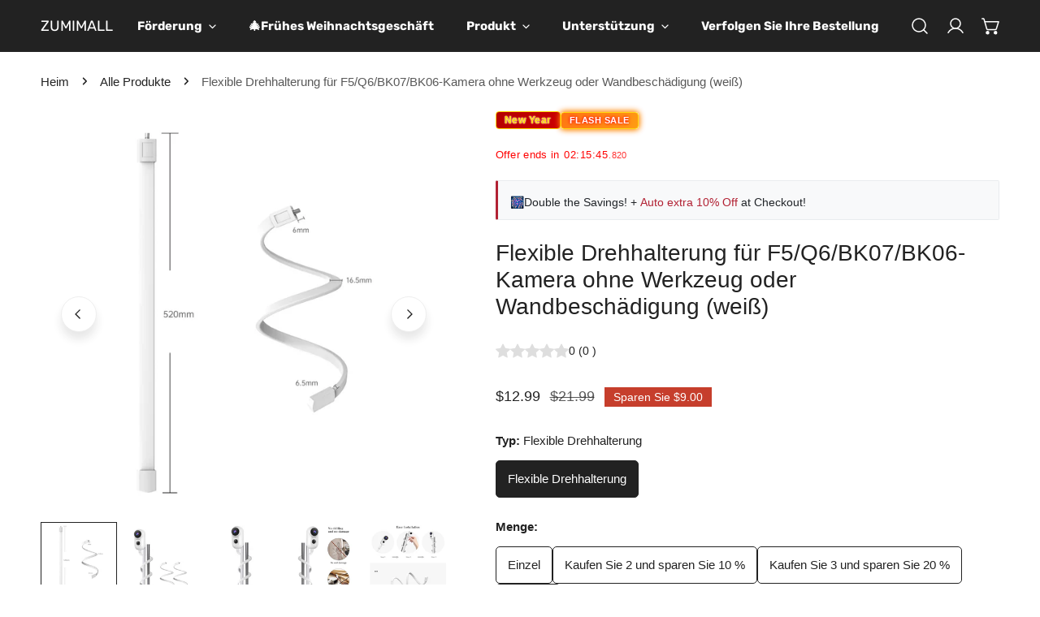

--- FILE ---
content_type: text/html; charset=utf-8
request_url: https://www.zumimall.com/de/products/flexible-twist-mount-for-f5-q6-q8-a3-camera-without-tools-or-wall-damage-white
body_size: 71037
content:


<!doctype html>
<html
  class="no-js overflow-hidden"
  lang="de"
  
>
  <head>
 
    <link rel="icon" href="//www.zumimall.com/cdn/shop/t/37/assets/ZUMIMALL.jpg?v=140513639592541567691764323238" type="image/png">
 
<meta charset="utf-8">
    <meta http-equiv="X-UA-Compatible" content="IE=edge">
    <meta name="viewport" content="width=device-width,initial-scale=1">
    <meta name="theme-color" content="">
    <link rel="canonical" href="https://www.zumimall.com/de/products/flexible-twist-mount-for-f5-q6-q8-a3-camera-without-tools-or-wall-damage-white">
    <link rel="preconnect" href="https://cdn.shopify.com" crossorigin><link rel="preconnect" href="https://fonts.shopifycdn.com" crossorigin><title>
      ZUMIMALL Flexible Drehhalterung für F5/Q6/Q8/A3 Kamera ohne Werkzeug oder Wandschäden (weiß)
</title>

    
      <meta name="description" content="ÜBERALL/ÜBERALL MONTIEREN: Sie müssen nur den flexiblen Schwanenhals biegen und drehen, der sich um Stühle, Stangen und Äste wickelt und Ihrer ZUMIMALL-Kamera zahlreiche Montagemöglichkeiten bietet. STABIL, ABER BIEGBAR: Diese Halterung besteht aus einer modellspezifischen Aluminiumlegierung und Silikonmaterial. Dieses">
    

    

<meta property="og:site_name" content="ZUMIMALL">
<meta property="og:url" content="https://www.zumimall.com/de/products/flexible-twist-mount-for-f5-q6-q8-a3-camera-without-tools-or-wall-damage-white">
<meta property="og:title" content="ZUMIMALL Flexible Drehhalterung für F5/Q6/Q8/A3 Kamera ohne Werkzeug oder Wandschäden (weiß)">
<meta property="og:type" content="product">
<meta property="og:description" content="ÜBERALL/ÜBERALL MONTIEREN: Sie müssen nur den flexiblen Schwanenhals biegen und drehen, der sich um Stühle, Stangen und Äste wickelt und Ihrer ZUMIMALL-Kamera zahlreiche Montagemöglichkeiten bietet. STABIL, ABER BIEGBAR: Diese Halterung besteht aus einer modellspezifischen Aluminiumlegierung und Silikonmaterial. Dieses"><meta property="og:image" content="http://www.zumimall.com/cdn/shop/files/3b003db8e2f70902eea7f17e16670fd9.jpg?v=1741314977">
  <meta property="og:image:secure_url" content="https://www.zumimall.com/cdn/shop/files/3b003db8e2f70902eea7f17e16670fd9.jpg?v=1741314977">
  <meta property="og:image:width" content="1500">
  <meta property="og:image:height" content="1500"><meta property="og:price:amount" content="12.99">
  <meta property="og:price:currency" content="USD"><meta name="twitter:site" content="@ZumimallCamera"><meta name="twitter:card" content="summary_large_image">
<meta name="twitter:title" content="ZUMIMALL Flexible Drehhalterung für F5/Q6/Q8/A3 Kamera ohne Werkzeug oder Wandschäden (weiß)">
<meta name="twitter:description" content="ÜBERALL/ÜBERALL MONTIEREN: Sie müssen nur den flexiblen Schwanenhals biegen und drehen, der sich um Stühle, Stangen und Äste wickelt und Ihrer ZUMIMALL-Kamera zahlreiche Montagemöglichkeiten bietet. STABIL, ABER BIEGBAR: Diese Halterung besteht aus einer modellspezifischen Aluminiumlegierung und Silikonmaterial. Dieses">

    
<style data-shopify>
    
    
    
    
    
    
    @font-face {
  font-family: Rubik;
  font-weight: 400;
  font-style: normal;
  font-display: swap;
  src: url("//www.zumimall.com/cdn/fonts/rubik/rubik_n4.c2fb67c90aa34ecf8da34fc1da937ee9c0c27942.woff2") format("woff2"),
       url("//www.zumimall.com/cdn/fonts/rubik/rubik_n4.d229bd4a6a25ec476a0829a74bf3657a5fd9aa36.woff") format("woff");
}

  @font-face {
  font-family: Rubik;
  font-weight: 700;
  font-style: normal;
  font-display: swap;
  src: url("//www.zumimall.com/cdn/fonts/rubik/rubik_n7.9ddb1ff19ac4667369e1c444a6663062e115e651.woff2") format("woff2"),
       url("//www.zumimall.com/cdn/fonts/rubik/rubik_n7.2f2815a4763d5118fdb49ad25ccceea3eafcae92.woff") format("woff");
}
@font-face {
  font-family: Rubik;
  font-weight: 600;
  font-style: normal;
  font-display: swap;
  src: url("//www.zumimall.com/cdn/fonts/rubik/rubik_n6.67aea03a872140ecba69ec8f230a6b23b75ea115.woff2") format("woff2"),
       url("//www.zumimall.com/cdn/fonts/rubik/rubik_n6.68bdcdd14ff1017f6af9d9be50d3740fc083b3fd.woff") format("woff");
}

    :root {
  		--animation-duration: 600ms;

  		--animation-fade-in-up: z-fade-in-up var(--animation-duration) cubic-bezier(0, 0, 0.3, 1) forwards;
  		--animation-fade-in-left: z-fade-in-left var(--animation-duration) cubic-bezier(0, 0, 0.3, 1) forwards;
  		--animation-fade-in-right: z-fade-in-right var(--animation-duration) cubic-bezier(0, 0, 0.3, 1) forwards;
  		--animation-fade-in-left-rtl: z-fade-in-left-rtl var(--animation-duration) cubic-bezier(0, 0, 0.3, 1) forwards;
  		--animation-fade-in-right-rtl: z-fade-in-right-rtl var(--animation-duration) cubic-bezier(0, 0, 0.3, 1) forwards;
  			--animation-fade-in: z-fade-in calc(var(--animation-duration) * 2) cubic-bezier(0, 0, 0.3, 1) forwards;
  		--animation-zoom-fade: z-zoom-fade var(--animation-duration) cubic-bezier(0, 0, 0.3, 1) forwards;

        --font-body-family: "system_ui", -apple-system, 'Segoe UI', Roboto, 'Helvetica Neue', 'Noto Sans', 'Liberation Sans', Arial, sans-serif, 'Apple Color Emoji', 'Segoe UI Emoji', 'Segoe UI Symbol', 'Noto Color Emoji';
        --font-body-style: normal;
        --font-body-weight: 400;
        --font-body-weight-bolder: 700;
  		--font-menu-weight: 700;
  		--font-btn-weight: 700;

        --font-heading-family: Rubik, sans-serif;
        --font-heading-style: normal;
        --font-heading-weight: 400;
        --font-subheading-weight: 700;
        --font-pcard-title-weight: 600;

        
            --font-btn-family: "system_ui", -apple-system, 'Segoe UI', Roboto, 'Helvetica Neue', 'Noto Sans', 'Liberation Sans', Arial, sans-serif, 'Apple Color Emoji', 'Segoe UI Emoji', 'Segoe UI Symbol', 'Noto Color Emoji';
        
        
            --font-menu-family: Rubik, sans-serif;
        

  		
            --font-subheading-family: "system_ui", -apple-system, 'Segoe UI', Roboto, 'Helvetica Neue', 'Noto Sans', 'Liberation Sans', Arial, sans-serif, 'Apple Color Emoji', 'Segoe UI Emoji', 'Segoe UI Symbol', 'Noto Color Emoji';
        

        --navigation-transform:none;
        --btn-transform:none;
        --product-title-transform:none;
        --font-heading-transform:none;
        --font-mega-transform:none;
  		--font-subheading-transform: uppercase;

        --font-body-scale: 1.0;
        --font-heading-scale: 1.0;
  		--font-subheading-scale: 1.0;
  		--font-mega-scale: 6.0;
  		--font-pcard-title-scale: 1.0;
        --font-heading-spacing: 0px;
  		--font-subheading-spacing: 2px;

        --font-hxl-size: calc(var(--font-mega-scale) * 1rem);
  		--font-h0-size: calc(var(--font-heading-scale) * 4.8rem);
        --font-h1-size: calc(var(--font-heading-scale) * 4rem);
        --font-h2-size: calc(var(--font-heading-scale) * 3.4rem);
        --font-h3-size: calc(var(--font-heading-scale) * 2.8rem);
        --font-h4-size: calc(var(--font-heading-scale) * 2.2rem);
        --font-h5-size: calc(var(--font-heading-scale) * 1.8rem);
        --font-h6-size: calc(var(--font-heading-scale) * 1.6rem);
  		--font-subheading-size: calc(var(--font-subheading-scale) * 1.5rem);
  		--font-pcard-title-size: calc(var(--font-pcard-title-scale) * 1.5rem);

  		--font-heading-mobile-scale: 0.8;

        --btn-height: 46px;
        --btn-rounded: 5px;

        --color-header-transparent-text: #ffffff;
        --color-cart-bubble: #d59158;
        --color-overlay-bg: #222222;
        --color-overlay-alpha: 64;
        --color-badge-sale: #c63e2c;
        --color-badge-soldout: #b7b7b7;
        --color-badge-hot: #2f53be;
        --color-badge-new: #eccc64;

        --spacing-sections-desktop: 100px;
        --spacing-sections-mobile: 40px;
        --container-width: 1210px;
        --fluid-container-width: 1680px;
        --narrow-container-width: 880px;
        --fluid-offset: 5rem;
        --arrow-down: url(//www.zumimall.com/cdn/shop/t/37/assets/ar-down.svg?v=31605338494599912611764323238);
        --card-corner-radius: 0px;
        --color-swatch-radius: 50%;
        --color-swatch-size: 3.6rem;
        --column-gap-mobile: min(var(--column-gap,1.6rem));
        --header-padding-bottom: 4rem;
        --header-padding-bottom-large: 6rem;
        --header-padding-bottom-mobile: 3.2rem;
    }

    

:root{
                --color-base-text: 34, 34, 34;
                --color-base-heading: 34, 34, 34;
                --color-base-primary: 34, 34, 34;
                --color-base-background-1: 255, 255, 255;
                --color-base-background-2: 107, 214, 122;
            }
            :root,.color-background-1, .tippy-box[data-theme~='color-background-1'] {
            --color-primary: #222222;
            --color-border: #eeeeee;
            --color-background: #ffffff;
            --color-text-body: #222222;
            --color-text-heading: #222222;
            --color-highlight: #e97750;
            --color-link: #222222;
            --color-link-hover: #222222;
            --color-bg-1: #ffffff;
            --color-bg-2: #6bd67a;
            --color-btn-bg: #222222;
            --color-btn-text: #ffffff;
            --color-btn-secondary-bg: #ededed;
            --color-btn-secondary-border: #ededed;
            --color-btn-secondary-text: #222222;
            --color-btn-bg-hover: #000000;
            --color-btn-text-hover: #ffffff;
            --color-field-bg: #ffffff;
            --color-field-text: #222222;
            --color-field-text-rgb: 34, 34, 34;
            --color-tooltip-bg: #222222;
            --color-tooltip-text: #ffffff;
            --color-product-title: #222222;
            --color-product-price: #222222;
            --color-header-bg: #ffffff;
            --color-header-text: #222222;
            --color-menu-text: #222222;
            --color-menu-text-hover: #222222;
            --color-foreground: 34, 34, 34;
            --color-btn-before: #333333;
        }
       @media screen and (max-width: 767.98px) {
        .md-down\:color-background-1 {
            --color-primary: #222222;
            --color-border: #eeeeee;
            --color-background: #ffffff;
            --color-text-body: #222222;
            --color-text-heading: #222222;
            --color-highlight: #e97750;
            --color-link: #222222;
            --color-link-hover: #222222;
            --color-bg-1: #ffffff;
            --color-bg-2: #6bd67a;
            --color-btn-bg: #222222;
            --color-btn-text: #ffffff;
            --color-btn-secondary-bg: #ededed;
            --color-btn-secondary-border: #ededed;
            --color-btn-secondary-text: #222222;
            --color-btn-bg-hover: #000000;
            --color-btn-text-hover: #ffffff;
            --color-field-bg: #ffffff;
            --color-field-text: #222222;
            --color-field-text-rgb: 34, 34, 34;
            --color-tooltip-bg: #222222;
            --color-tooltip-text: #ffffff;
            --color-product-title: #222222;
            --color-product-price: #222222;
            --color-header-bg: #ffffff;
            --color-header-text: #222222;
            --color-menu-text: #222222;
            --color-menu-text-hover: #222222;
            --color-foreground: 34, 34, 34;
            --color-btn-before: #333333;
        }
       }
    

.color-background-2, .tippy-box[data-theme~='color-background-2'] {
            --color-primary: #222222;
            --color-border: #eeeeee;
            --color-background: #ffffff;
            --color-text-body: #222222;
            --color-text-heading: #222222;
            --color-highlight: #e97750;
            --color-link: #222222;
            --color-link-hover: #222222;
            --color-bg-1: #ffffff;
            --color-bg-2: #f6f6f6;
            --color-btn-bg: #222222;
            --color-btn-text: #ffffff;
            --color-btn-secondary-bg: #f9ecec;
            --color-btn-secondary-border: #ededed;
            --color-btn-secondary-text: #222222;
            --color-btn-bg-hover: #000000;
            --color-btn-text-hover: #ffffff;
            --color-field-bg: #ffffff;
            --color-field-text: #222222;
            --color-field-text-rgb: 34, 34, 34;
            --color-tooltip-bg: #222222;
            --color-tooltip-text: #ffffff;
            --color-product-title: #222222;
            --color-product-price: #222222;
            --color-header-bg: #ffffff;
            --color-header-text: #222222;
            --color-menu-text: #222222;
            --color-menu-text-hover: #222222;
            --color-foreground: 34, 34, 34;
            --color-btn-before: #333333;
        }
       @media screen and (max-width: 767.98px) {
        .md-down\:color-background-2 {
            --color-primary: #222222;
            --color-border: #eeeeee;
            --color-background: #ffffff;
            --color-text-body: #222222;
            --color-text-heading: #222222;
            --color-highlight: #e97750;
            --color-link: #222222;
            --color-link-hover: #222222;
            --color-bg-1: #ffffff;
            --color-bg-2: #f6f6f6;
            --color-btn-bg: #222222;
            --color-btn-text: #ffffff;
            --color-btn-secondary-bg: #f9ecec;
            --color-btn-secondary-border: #ededed;
            --color-btn-secondary-text: #222222;
            --color-btn-bg-hover: #000000;
            --color-btn-text-hover: #ffffff;
            --color-field-bg: #ffffff;
            --color-field-text: #222222;
            --color-field-text-rgb: 34, 34, 34;
            --color-tooltip-bg: #222222;
            --color-tooltip-text: #ffffff;
            --color-product-title: #222222;
            --color-product-price: #222222;
            --color-header-bg: #ffffff;
            --color-header-text: #222222;
            --color-menu-text: #222222;
            --color-menu-text-hover: #222222;
            --color-foreground: 34, 34, 34;
            --color-btn-before: #333333;
        }
       }
    

.color-inverse, .tippy-box[data-theme~='color-inverse'] {
            --color-primary: #222222;
            --color-border: #ffffff;
            --color-background: #fbdddd;
            --color-text-body: #a02e18;
            --color-text-heading: #ffffff;
            --color-highlight: #e97750;
            --color-link: #a02e18;
            --color-link-hover: #a02e18;
            --color-bg-1: #fbdddd;
            --color-bg-2: #ffb4b6;
            --color-btn-bg: #ffffff;
            --color-btn-text: #222222;
            --color-btn-secondary-bg: #ededed;
            --color-btn-secondary-border: #ededed;
            --color-btn-secondary-text: #222222;
            --color-btn-bg-hover: #f2f2f2;
            --color-btn-text-hover: #222222;
            --color-field-bg: #ffffff;
            --color-field-text: #222222;
            --color-field-text-rgb: 34, 34, 34;
            --color-tooltip-bg: #ffffff;
            --color-tooltip-text: #222222;
            --color-product-title: #ffffff;
            --color-product-price: #ffffff;
            --color-header-bg: #fbdddd;
            --color-header-text: #a02e18;
            --color-menu-text: #a02e18;
            --color-menu-text-hover: #a02e18;
            --color-foreground: 160, 46, 24;
            --color-btn-before: #ffffff;
        }
       @media screen and (max-width: 767.98px) {
        .md-down\:color-inverse {
            --color-primary: #222222;
            --color-border: #ffffff;
            --color-background: #fbdddd;
            --color-text-body: #a02e18;
            --color-text-heading: #ffffff;
            --color-highlight: #e97750;
            --color-link: #a02e18;
            --color-link-hover: #a02e18;
            --color-bg-1: #fbdddd;
            --color-bg-2: #ffb4b6;
            --color-btn-bg: #ffffff;
            --color-btn-text: #222222;
            --color-btn-secondary-bg: #ededed;
            --color-btn-secondary-border: #ededed;
            --color-btn-secondary-text: #222222;
            --color-btn-bg-hover: #f2f2f2;
            --color-btn-text-hover: #222222;
            --color-field-bg: #ffffff;
            --color-field-text: #222222;
            --color-field-text-rgb: 34, 34, 34;
            --color-tooltip-bg: #ffffff;
            --color-tooltip-text: #222222;
            --color-product-title: #ffffff;
            --color-product-price: #ffffff;
            --color-header-bg: #fbdddd;
            --color-header-text: #a02e18;
            --color-menu-text: #a02e18;
            --color-menu-text-hover: #a02e18;
            --color-foreground: 160, 46, 24;
            --color-btn-before: #ffffff;
        }
       }
    

.color-accent, .tippy-box[data-theme~='color-accent'] {
            --color-primary: #222222;
            --color-border: #ffffff;
            --color-background: #222222;
            --color-text-body: #ffffff;
            --color-text-heading: #ffffff;
            --color-highlight: #e97750;
            --color-link: #ffffff;
            --color-link-hover: #ffffff;
            --color-bg-1: #222222;
            --color-bg-2: #222222;
            --color-btn-bg: #ffffff;
            --color-btn-text: #222222;
            --color-btn-secondary-bg: #ededed;
            --color-btn-secondary-border: #ededed;
            --color-btn-secondary-text: #222222;
            --color-btn-bg-hover: #ffffff;
            --color-btn-text-hover: #222222;
            --color-field-bg: #ffffff;
            --color-field-text: #222222;
            --color-field-text-rgb: 34, 34, 34;
            --color-tooltip-bg: #ffffff;
            --color-tooltip-text: #222222;
            --color-product-title: #ffffff;
            --color-product-price: #ffffff;
            --color-header-bg: #222222;
            --color-header-text: #ffffff;
            --color-menu-text: #ffffff;
            --color-menu-text-hover: #ffffff;
            --color-foreground: 255, 255, 255;
            --color-btn-before: #ffffff;
        }
       @media screen and (max-width: 767.98px) {
        .md-down\:color-accent {
            --color-primary: #222222;
            --color-border: #ffffff;
            --color-background: #222222;
            --color-text-body: #ffffff;
            --color-text-heading: #ffffff;
            --color-highlight: #e97750;
            --color-link: #ffffff;
            --color-link-hover: #ffffff;
            --color-bg-1: #222222;
            --color-bg-2: #222222;
            --color-btn-bg: #ffffff;
            --color-btn-text: #222222;
            --color-btn-secondary-bg: #ededed;
            --color-btn-secondary-border: #ededed;
            --color-btn-secondary-text: #222222;
            --color-btn-bg-hover: #ffffff;
            --color-btn-text-hover: #222222;
            --color-field-bg: #ffffff;
            --color-field-text: #222222;
            --color-field-text-rgb: 34, 34, 34;
            --color-tooltip-bg: #ffffff;
            --color-tooltip-text: #222222;
            --color-product-title: #ffffff;
            --color-product-price: #ffffff;
            --color-header-bg: #222222;
            --color-header-text: #ffffff;
            --color-menu-text: #ffffff;
            --color-menu-text-hover: #ffffff;
            --color-foreground: 255, 255, 255;
            --color-btn-before: #ffffff;
        }
       }
    

.color-scheme-c3c066cc-042f-4ea6-83dd-afe2cd960e0f, .tippy-box[data-theme~='color-scheme-c3c066cc-042f-4ea6-83dd-afe2cd960e0f'] {
            --color-primary: #222222;
            --color-border: #eeeeee;
            --color-background: #ffffff;
            --color-text-body: #222222;
            --color-text-heading: #222222;
            --color-highlight: #e97750;
            --color-link: #222222;
            --color-link-hover: #222222;
            --color-bg-1: #ffffff;
            --color-bg-2: #f0f0f0;
            --color-btn-bg: #222222;
            --color-btn-text: #ffffff;
            --color-btn-secondary-bg: #ededed;
            --color-btn-secondary-border: #ededed;
            --color-btn-secondary-text: #222222;
            --color-btn-bg-hover: #000000;
            --color-btn-text-hover: #ffffff;
            --color-field-bg: #ffffff;
            --color-field-text: #222222;
            --color-field-text-rgb: 34, 34, 34;
            --color-tooltip-bg: #222222;
            --color-tooltip-text: #ffffff;
            --color-product-title: #222222;
            --color-product-price: #222222;
            --color-header-bg: #ffffff;
            --color-header-text: #222222;
            --color-menu-text: #222222;
            --color-menu-text-hover: #222222;
            --color-foreground: 34, 34, 34;
            --color-btn-before: #333333;
        }
       @media screen and (max-width: 767.98px) {
        .md-down\:color-scheme-c3c066cc-042f-4ea6-83dd-afe2cd960e0f {
            --color-primary: #222222;
            --color-border: #eeeeee;
            --color-background: #ffffff;
            --color-text-body: #222222;
            --color-text-heading: #222222;
            --color-highlight: #e97750;
            --color-link: #222222;
            --color-link-hover: #222222;
            --color-bg-1: #ffffff;
            --color-bg-2: #f0f0f0;
            --color-btn-bg: #222222;
            --color-btn-text: #ffffff;
            --color-btn-secondary-bg: #ededed;
            --color-btn-secondary-border: #ededed;
            --color-btn-secondary-text: #222222;
            --color-btn-bg-hover: #000000;
            --color-btn-text-hover: #ffffff;
            --color-field-bg: #ffffff;
            --color-field-text: #222222;
            --color-field-text-rgb: 34, 34, 34;
            --color-tooltip-bg: #222222;
            --color-tooltip-text: #ffffff;
            --color-product-title: #222222;
            --color-product-price: #222222;
            --color-header-bg: #ffffff;
            --color-header-text: #222222;
            --color-menu-text: #222222;
            --color-menu-text-hover: #222222;
            --color-foreground: 34, 34, 34;
            --color-btn-before: #333333;
        }
       }
    

.color-scheme-4231110d-ef22-4506-a12c-82dd8fa719ab, .tippy-box[data-theme~='color-scheme-4231110d-ef22-4506-a12c-82dd8fa719ab'] {
            --color-primary: #d11010;
            --color-border: #eeeeee;
            --color-background: #ffffff;
            --color-text-body: #000000;
            --color-text-heading: #222222;
            --color-highlight: #e97750;
            --color-link: #000000;
            --color-link-hover: #000000;
            --color-bg-1: #ffffff;
            --color-bg-2: #6bd67a;
            --color-btn-bg: #000000;
            --color-btn-text: #ffffff;
            --color-btn-secondary-bg: #000000;
            --color-btn-secondary-border: #ededed;
            --color-btn-secondary-text: #222222;
            --color-btn-bg-hover: #000000;
            --color-btn-text-hover: #ffffff;
            --color-field-bg: #ffffff;
            --color-field-text: #222222;
            --color-field-text-rgb: 34, 34, 34;
            --color-tooltip-bg: #222222;
            --color-tooltip-text: #ffffff;
            --color-product-title: #222222;
            --color-product-price: #222222;
            --color-header-bg: #ffffff;
            --color-header-text: #000000;
            --color-menu-text: #000000;
            --color-menu-text-hover: #000000;
            --color-foreground: 0, 0, 0;
            --color-btn-before: #333333;
        }
       @media screen and (max-width: 767.98px) {
        .md-down\:color-scheme-4231110d-ef22-4506-a12c-82dd8fa719ab {
            --color-primary: #d11010;
            --color-border: #eeeeee;
            --color-background: #ffffff;
            --color-text-body: #000000;
            --color-text-heading: #222222;
            --color-highlight: #e97750;
            --color-link: #000000;
            --color-link-hover: #000000;
            --color-bg-1: #ffffff;
            --color-bg-2: #6bd67a;
            --color-btn-bg: #000000;
            --color-btn-text: #ffffff;
            --color-btn-secondary-bg: #000000;
            --color-btn-secondary-border: #ededed;
            --color-btn-secondary-text: #222222;
            --color-btn-bg-hover: #000000;
            --color-btn-text-hover: #ffffff;
            --color-field-bg: #ffffff;
            --color-field-text: #222222;
            --color-field-text-rgb: 34, 34, 34;
            --color-tooltip-bg: #222222;
            --color-tooltip-text: #ffffff;
            --color-product-title: #222222;
            --color-product-price: #222222;
            --color-header-bg: #ffffff;
            --color-header-text: #000000;
            --color-menu-text: #000000;
            --color-menu-text-hover: #000000;
            --color-foreground: 0, 0, 0;
            --color-btn-before: #333333;
        }
       }
    

.color-scheme-84ab217c-712a-4036-b616-fd5b1d82560d, .tippy-box[data-theme~='color-scheme-84ab217c-712a-4036-b616-fd5b1d82560d'] {
            --color-primary: #222222;
            --color-border: #eeeeee;
            --color-background: #400a0a;
            --color-text-body: #e7e67b;
            --color-text-heading: #ffffff;
            --color-highlight: #e97750;
            --color-link: #e7e67b;
            --color-link-hover: #e7e67b;
            --color-bg-1: #400a0a;
            --color-bg-2: #000000;
            --color-btn-bg: #222222;
            --color-btn-text: #ffffff;
            --color-btn-secondary-bg: #ededed;
            --color-btn-secondary-border: #ededed;
            --color-btn-secondary-text: #222222;
            --color-btn-bg-hover: #000000;
            --color-btn-text-hover: #ffffff;
            --color-field-bg: #ffffff;
            --color-field-text: #222222;
            --color-field-text-rgb: 34, 34, 34;
            --color-tooltip-bg: #222222;
            --color-tooltip-text: #ffffff;
            --color-product-title: #ffffff;
            --color-product-price: #222222;
            --color-header-bg: #400a0a;
            --color-header-text: #e7e67b;
            --color-menu-text: #e7e67b;
            --color-menu-text-hover: #e7e67b;
            --color-foreground: 231, 230, 123;
            --color-btn-before: #333333;
        }
       @media screen and (max-width: 767.98px) {
        .md-down\:color-scheme-84ab217c-712a-4036-b616-fd5b1d82560d {
            --color-primary: #222222;
            --color-border: #eeeeee;
            --color-background: #400a0a;
            --color-text-body: #e7e67b;
            --color-text-heading: #ffffff;
            --color-highlight: #e97750;
            --color-link: #e7e67b;
            --color-link-hover: #e7e67b;
            --color-bg-1: #400a0a;
            --color-bg-2: #000000;
            --color-btn-bg: #222222;
            --color-btn-text: #ffffff;
            --color-btn-secondary-bg: #ededed;
            --color-btn-secondary-border: #ededed;
            --color-btn-secondary-text: #222222;
            --color-btn-bg-hover: #000000;
            --color-btn-text-hover: #ffffff;
            --color-field-bg: #ffffff;
            --color-field-text: #222222;
            --color-field-text-rgb: 34, 34, 34;
            --color-tooltip-bg: #222222;
            --color-tooltip-text: #ffffff;
            --color-product-title: #ffffff;
            --color-product-price: #222222;
            --color-header-bg: #400a0a;
            --color-header-text: #e7e67b;
            --color-menu-text: #e7e67b;
            --color-menu-text-hover: #e7e67b;
            --color-foreground: 231, 230, 123;
            --color-btn-before: #333333;
        }
       }
    

.color-scheme-efdacb0a-e9cf-430e-8067-015780204983, .tippy-box[data-theme~='color-scheme-efdacb0a-e9cf-430e-8067-015780204983'] {
            --color-primary: #f1e8e8;
            --color-border: #eeeeee;
            --color-background: #5b1b1b;
            --color-text-body: #ffffff;
            --color-text-heading: #ffffff;
            --color-highlight: #e97750;
            --color-link: #ffffff;
            --color-link-hover: #ffffff;
            --color-bg-1: #5b1b1b;
            --color-bg-2: #6bd67a;
            --color-btn-bg: #222222;
            --color-btn-text: #ffffff;
            --color-btn-secondary-bg: #ededed;
            --color-btn-secondary-border: #ededed;
            --color-btn-secondary-text: #222222;
            --color-btn-bg-hover: #000000;
            --color-btn-text-hover: #ffffff;
            --color-field-bg: #ffffff;
            --color-field-text: #222222;
            --color-field-text-rgb: 34, 34, 34;
            --color-tooltip-bg: #222222;
            --color-tooltip-text: #ffffff;
            --color-product-title: #ffffff;
            --color-product-price: #222222;
            --color-header-bg: #5b1b1b;
            --color-header-text: #ffffff;
            --color-menu-text: #ffffff;
            --color-menu-text-hover: #ffffff;
            --color-foreground: 255, 255, 255;
            --color-btn-before: #333333;
        }
       @media screen and (max-width: 767.98px) {
        .md-down\:color-scheme-efdacb0a-e9cf-430e-8067-015780204983 {
            --color-primary: #f1e8e8;
            --color-border: #eeeeee;
            --color-background: #5b1b1b;
            --color-text-body: #ffffff;
            --color-text-heading: #ffffff;
            --color-highlight: #e97750;
            --color-link: #ffffff;
            --color-link-hover: #ffffff;
            --color-bg-1: #5b1b1b;
            --color-bg-2: #6bd67a;
            --color-btn-bg: #222222;
            --color-btn-text: #ffffff;
            --color-btn-secondary-bg: #ededed;
            --color-btn-secondary-border: #ededed;
            --color-btn-secondary-text: #222222;
            --color-btn-bg-hover: #000000;
            --color-btn-text-hover: #ffffff;
            --color-field-bg: #ffffff;
            --color-field-text: #222222;
            --color-field-text-rgb: 34, 34, 34;
            --color-tooltip-bg: #222222;
            --color-tooltip-text: #ffffff;
            --color-product-title: #ffffff;
            --color-product-price: #222222;
            --color-header-bg: #5b1b1b;
            --color-header-text: #ffffff;
            --color-menu-text: #ffffff;
            --color-menu-text-hover: #ffffff;
            --color-foreground: 255, 255, 255;
            --color-btn-before: #333333;
        }
       }
    

.color-scheme-80e89e82-5019-41cb-8631-d73b0977bd26, .tippy-box[data-theme~='color-scheme-80e89e82-5019-41cb-8631-d73b0977bd26'] {
            --color-primary: #222222;
            --color-border: #eeeeee;
            --color-background: #effffd;
            --color-text-body: #222222;
            --color-text-heading: #222222;
            --color-highlight: #e97750;
            --color-link: #222222;
            --color-link-hover: #222222;
            --color-bg-1: #effffd;
            --color-bg-2: #6bd67a;
            --color-btn-bg: #222222;
            --color-btn-text: #ffffff;
            --color-btn-secondary-bg: #ededed;
            --color-btn-secondary-border: #ededed;
            --color-btn-secondary-text: #222222;
            --color-btn-bg-hover: #000000;
            --color-btn-text-hover: #ffffff;
            --color-field-bg: #ffffff;
            --color-field-text: #222222;
            --color-field-text-rgb: 34, 34, 34;
            --color-tooltip-bg: #222222;
            --color-tooltip-text: #ffffff;
            --color-product-title: #222222;
            --color-product-price: #222222;
            --color-header-bg: #effffd;
            --color-header-text: #222222;
            --color-menu-text: #222222;
            --color-menu-text-hover: #222222;
            --color-foreground: 34, 34, 34;
            --color-btn-before: #333333;
        }
       @media screen and (max-width: 767.98px) {
        .md-down\:color-scheme-80e89e82-5019-41cb-8631-d73b0977bd26 {
            --color-primary: #222222;
            --color-border: #eeeeee;
            --color-background: #effffd;
            --color-text-body: #222222;
            --color-text-heading: #222222;
            --color-highlight: #e97750;
            --color-link: #222222;
            --color-link-hover: #222222;
            --color-bg-1: #effffd;
            --color-bg-2: #6bd67a;
            --color-btn-bg: #222222;
            --color-btn-text: #ffffff;
            --color-btn-secondary-bg: #ededed;
            --color-btn-secondary-border: #ededed;
            --color-btn-secondary-text: #222222;
            --color-btn-bg-hover: #000000;
            --color-btn-text-hover: #ffffff;
            --color-field-bg: #ffffff;
            --color-field-text: #222222;
            --color-field-text-rgb: 34, 34, 34;
            --color-tooltip-bg: #222222;
            --color-tooltip-text: #ffffff;
            --color-product-title: #222222;
            --color-product-price: #222222;
            --color-header-bg: #effffd;
            --color-header-text: #222222;
            --color-menu-text: #222222;
            --color-menu-text-hover: #222222;
            --color-foreground: 34, 34, 34;
            --color-btn-before: #333333;
        }
       }
    

.color-scheme-fffe498a-fdfe-4dca-b7fe-facb16851ad7, .tippy-box[data-theme~='color-scheme-fffe498a-fdfe-4dca-b7fe-facb16851ad7'] {
            --color-primary: #222222;
            --color-border: #eeeeee;
            --color-background: #f1e4e2;
            --color-text-body: #222222;
            --color-text-heading: #5d0707;
            --color-highlight: #e97750;
            --color-link: #222222;
            --color-link-hover: #222222;
            --color-bg-1: #f1e4e2;
            --color-bg-2: #e6e2e0;
            --color-btn-bg: #222222;
            --color-btn-text: #ffffff;
            --color-btn-secondary-bg: #ededed;
            --color-btn-secondary-border: #ededed;
            --color-btn-secondary-text: #222222;
            --color-btn-bg-hover: #000000;
            --color-btn-text-hover: #ffffff;
            --color-field-bg: #ffffff;
            --color-field-text: #222222;
            --color-field-text-rgb: 34, 34, 34;
            --color-tooltip-bg: #222222;
            --color-tooltip-text: #ffffff;
            --color-product-title: #5d0707;
            --color-product-price: #222222;
            --color-header-bg: #f1e4e2;
            --color-header-text: #222222;
            --color-menu-text: #222222;
            --color-menu-text-hover: #222222;
            --color-foreground: 34, 34, 34;
            --color-btn-before: #333333;
        }
       @media screen and (max-width: 767.98px) {
        .md-down\:color-scheme-fffe498a-fdfe-4dca-b7fe-facb16851ad7 {
            --color-primary: #222222;
            --color-border: #eeeeee;
            --color-background: #f1e4e2;
            --color-text-body: #222222;
            --color-text-heading: #5d0707;
            --color-highlight: #e97750;
            --color-link: #222222;
            --color-link-hover: #222222;
            --color-bg-1: #f1e4e2;
            --color-bg-2: #e6e2e0;
            --color-btn-bg: #222222;
            --color-btn-text: #ffffff;
            --color-btn-secondary-bg: #ededed;
            --color-btn-secondary-border: #ededed;
            --color-btn-secondary-text: #222222;
            --color-btn-bg-hover: #000000;
            --color-btn-text-hover: #ffffff;
            --color-field-bg: #ffffff;
            --color-field-text: #222222;
            --color-field-text-rgb: 34, 34, 34;
            --color-tooltip-bg: #222222;
            --color-tooltip-text: #ffffff;
            --color-product-title: #5d0707;
            --color-product-price: #222222;
            --color-header-bg: #f1e4e2;
            --color-header-text: #222222;
            --color-menu-text: #222222;
            --color-menu-text-hover: #222222;
            --color-foreground: 34, 34, 34;
            --color-btn-before: #333333;
        }
       }
    

.color-scheme-059c3f54-1f13-434b-bd0b-f282ee572731, .tippy-box[data-theme~='color-scheme-059c3f54-1f13-434b-bd0b-f282ee572731'] {
            --color-primary: #222222;
            --color-border: #eeeeee;
            --color-background: #91c1e5;
            --color-text-body: #3f4506;
            --color-text-heading: #222222;
            --color-highlight: #e97750;
            --color-link: #3f4506;
            --color-link-hover: #3f4506;
            --color-bg-1: #91c1e5;
            --color-bg-2: #6bd67a;
            --color-btn-bg: #222222;
            --color-btn-text: #ffffff;
            --color-btn-secondary-bg: #ededed;
            --color-btn-secondary-border: #ededed;
            --color-btn-secondary-text: #222222;
            --color-btn-bg-hover: #000000;
            --color-btn-text-hover: #ffffff;
            --color-field-bg: #ffffff;
            --color-field-text: #222222;
            --color-field-text-rgb: 34, 34, 34;
            --color-tooltip-bg: #222222;
            --color-tooltip-text: #ffffff;
            --color-product-title: #222222;
            --color-product-price: #222222;
            --color-header-bg: #91c1e5;
            --color-header-text: #3f4506;
            --color-menu-text: #3f4506;
            --color-menu-text-hover: #3f4506;
            --color-foreground: 63, 69, 6;
            --color-btn-before: #333333;
        }
       @media screen and (max-width: 767.98px) {
        .md-down\:color-scheme-059c3f54-1f13-434b-bd0b-f282ee572731 {
            --color-primary: #222222;
            --color-border: #eeeeee;
            --color-background: #91c1e5;
            --color-text-body: #3f4506;
            --color-text-heading: #222222;
            --color-highlight: #e97750;
            --color-link: #3f4506;
            --color-link-hover: #3f4506;
            --color-bg-1: #91c1e5;
            --color-bg-2: #6bd67a;
            --color-btn-bg: #222222;
            --color-btn-text: #ffffff;
            --color-btn-secondary-bg: #ededed;
            --color-btn-secondary-border: #ededed;
            --color-btn-secondary-text: #222222;
            --color-btn-bg-hover: #000000;
            --color-btn-text-hover: #ffffff;
            --color-field-bg: #ffffff;
            --color-field-text: #222222;
            --color-field-text-rgb: 34, 34, 34;
            --color-tooltip-bg: #222222;
            --color-tooltip-text: #ffffff;
            --color-product-title: #222222;
            --color-product-price: #222222;
            --color-header-bg: #91c1e5;
            --color-header-text: #3f4506;
            --color-menu-text: #3f4506;
            --color-menu-text-hover: #3f4506;
            --color-foreground: 63, 69, 6;
            --color-btn-before: #333333;
        }
       }
    

.color-scheme-e9384c12-051e-4728-8d68-c710399d1245, .tippy-box[data-theme~='color-scheme-e9384c12-051e-4728-8d68-c710399d1245'] {
            --color-primary: #222222;
            --color-border: #eeeeee;
            --color-background: #222222;
            --color-text-body: #ffffff;
            --color-text-heading: #cfe1eb;
            --color-highlight: #e97750;
            --color-link: #ffffff;
            --color-link-hover: #ffffff;
            --color-bg-1: #222222;
            --color-bg-2: #6bd67a;
            --color-btn-bg: #222222;
            --color-btn-text: #ffffff;
            --color-btn-secondary-bg: #ededed;
            --color-btn-secondary-border: #ededed;
            --color-btn-secondary-text: #222222;
            --color-btn-bg-hover: #000000;
            --color-btn-text-hover: #ffffff;
            --color-field-bg: #ffffff;
            --color-field-text: #222222;
            --color-field-text-rgb: 34, 34, 34;
            --color-tooltip-bg: #222222;
            --color-tooltip-text: #ffffff;
            --color-product-title: #cfe1eb;
            --color-product-price: #222222;
            --color-header-bg: #222222;
            --color-header-text: #ffffff;
            --color-menu-text: #ffffff;
            --color-menu-text-hover: #ffffff;
            --color-foreground: 255, 255, 255;
            --color-btn-before: #333333;
        }
       @media screen and (max-width: 767.98px) {
        .md-down\:color-scheme-e9384c12-051e-4728-8d68-c710399d1245 {
            --color-primary: #222222;
            --color-border: #eeeeee;
            --color-background: #222222;
            --color-text-body: #ffffff;
            --color-text-heading: #cfe1eb;
            --color-highlight: #e97750;
            --color-link: #ffffff;
            --color-link-hover: #ffffff;
            --color-bg-1: #222222;
            --color-bg-2: #6bd67a;
            --color-btn-bg: #222222;
            --color-btn-text: #ffffff;
            --color-btn-secondary-bg: #ededed;
            --color-btn-secondary-border: #ededed;
            --color-btn-secondary-text: #222222;
            --color-btn-bg-hover: #000000;
            --color-btn-text-hover: #ffffff;
            --color-field-bg: #ffffff;
            --color-field-text: #222222;
            --color-field-text-rgb: 34, 34, 34;
            --color-tooltip-bg: #222222;
            --color-tooltip-text: #ffffff;
            --color-product-title: #cfe1eb;
            --color-product-price: #222222;
            --color-header-bg: #222222;
            --color-header-text: #ffffff;
            --color-menu-text: #ffffff;
            --color-menu-text-hover: #ffffff;
            --color-foreground: 255, 255, 255;
            --color-btn-before: #333333;
        }
       }
    

.color-scheme-9881f892-29eb-45c3-a93b-5f3227a34a91, .tippy-box[data-theme~='color-scheme-9881f892-29eb-45c3-a93b-5f3227a34a91'] {
            --color-primary: #222222;
            --color-border: #eeeeee;
            --color-background: #ffffff;
            --color-text-body: #222222;
            --color-text-heading: #222222;
            --color-highlight: #e97750;
            --color-link: #222222;
            --color-link-hover: #222222;
            --color-bg-1: #ffffff;
            --color-bg-2: #6bd67a;
            --color-btn-bg: #222222;
            --color-btn-text: #ffffff;
            --color-btn-secondary-bg: #ededed;
            --color-btn-secondary-border: #ededed;
            --color-btn-secondary-text: #222222;
            --color-btn-bg-hover: #000000;
            --color-btn-text-hover: #ffffff;
            --color-field-bg: #ffffff;
            --color-field-text: #222222;
            --color-field-text-rgb: 34, 34, 34;
            --color-tooltip-bg: #222222;
            --color-tooltip-text: #ffffff;
            --color-product-title: #222222;
            --color-product-price: #222222;
            --color-header-bg: #ffffff;
            --color-header-text: #222222;
            --color-menu-text: #222222;
            --color-menu-text-hover: #222222;
            --color-foreground: 34, 34, 34;
            --color-btn-before: #333333;
        }
       @media screen and (max-width: 767.98px) {
        .md-down\:color-scheme-9881f892-29eb-45c3-a93b-5f3227a34a91 {
            --color-primary: #222222;
            --color-border: #eeeeee;
            --color-background: #ffffff;
            --color-text-body: #222222;
            --color-text-heading: #222222;
            --color-highlight: #e97750;
            --color-link: #222222;
            --color-link-hover: #222222;
            --color-bg-1: #ffffff;
            --color-bg-2: #6bd67a;
            --color-btn-bg: #222222;
            --color-btn-text: #ffffff;
            --color-btn-secondary-bg: #ededed;
            --color-btn-secondary-border: #ededed;
            --color-btn-secondary-text: #222222;
            --color-btn-bg-hover: #000000;
            --color-btn-text-hover: #ffffff;
            --color-field-bg: #ffffff;
            --color-field-text: #222222;
            --color-field-text-rgb: 34, 34, 34;
            --color-tooltip-bg: #222222;
            --color-tooltip-text: #ffffff;
            --color-product-title: #222222;
            --color-product-price: #222222;
            --color-header-bg: #ffffff;
            --color-header-text: #222222;
            --color-menu-text: #222222;
            --color-menu-text-hover: #222222;
            --color-foreground: 34, 34, 34;
            --color-btn-before: #333333;
        }
       }
    

.color-scheme-0f838a76-4cd6-48e0-a4c5-eec579a4c279, .tippy-box[data-theme~='color-scheme-0f838a76-4cd6-48e0-a4c5-eec579a4c279'] {
            --color-primary: #222222;
            --color-border: #eeeeee;
            --color-background: #f0f9f7;
            --color-text-body: #222222;
            --color-text-heading: #222222;
            --color-highlight: #e97750;
            --color-link: #222222;
            --color-link-hover: #222222;
            --color-bg-1: #f0f9f7;
            --color-bg-2: #6bd67a;
            --color-btn-bg: #222222;
            --color-btn-text: #ffffff;
            --color-btn-secondary-bg: #ededed;
            --color-btn-secondary-border: #ededed;
            --color-btn-secondary-text: #222222;
            --color-btn-bg-hover: #000000;
            --color-btn-text-hover: #ffffff;
            --color-field-bg: #ffffff;
            --color-field-text: #222222;
            --color-field-text-rgb: 34, 34, 34;
            --color-tooltip-bg: #222222;
            --color-tooltip-text: #ffffff;
            --color-product-title: #222222;
            --color-product-price: #222222;
            --color-header-bg: #f0f9f7;
            --color-header-text: #222222;
            --color-menu-text: #222222;
            --color-menu-text-hover: #222222;
            --color-foreground: 34, 34, 34;
            --color-btn-before: #333333;
        }
       @media screen and (max-width: 767.98px) {
        .md-down\:color-scheme-0f838a76-4cd6-48e0-a4c5-eec579a4c279 {
            --color-primary: #222222;
            --color-border: #eeeeee;
            --color-background: #f0f9f7;
            --color-text-body: #222222;
            --color-text-heading: #222222;
            --color-highlight: #e97750;
            --color-link: #222222;
            --color-link-hover: #222222;
            --color-bg-1: #f0f9f7;
            --color-bg-2: #6bd67a;
            --color-btn-bg: #222222;
            --color-btn-text: #ffffff;
            --color-btn-secondary-bg: #ededed;
            --color-btn-secondary-border: #ededed;
            --color-btn-secondary-text: #222222;
            --color-btn-bg-hover: #000000;
            --color-btn-text-hover: #ffffff;
            --color-field-bg: #ffffff;
            --color-field-text: #222222;
            --color-field-text-rgb: 34, 34, 34;
            --color-tooltip-bg: #222222;
            --color-tooltip-text: #ffffff;
            --color-product-title: #222222;
            --color-product-price: #222222;
            --color-header-bg: #f0f9f7;
            --color-header-text: #222222;
            --color-menu-text: #222222;
            --color-menu-text-hover: #222222;
            --color-foreground: 34, 34, 34;
            --color-btn-before: #333333;
        }
       }
    

.color-scheme-435df78e-cc51-48c2-926f-124b2d87d93c, .tippy-box[data-theme~='color-scheme-435df78e-cc51-48c2-926f-124b2d87d93c'] {
            --color-primary: #c63e2c;
            --color-border: #eeeeee;
            --color-background: #3795ee;
            --color-text-body: #222222;
            --color-text-heading: #222222;
            --color-highlight: #e97750;
            --color-link: #222222;
            --color-link-hover: #222222;
            --color-bg-1: #3795ee;
            --color-bg-2: #d90303;
            --color-btn-bg: #222222;
            --color-btn-text: #ffffff;
            --color-btn-secondary-bg: #ededed;
            --color-btn-secondary-border: #ededed;
            --color-btn-secondary-text: #222222;
            --color-btn-bg-hover: #000000;
            --color-btn-text-hover: #ffffff;
            --color-field-bg: #ffffff;
            --color-field-text: #222222;
            --color-field-text-rgb: 34, 34, 34;
            --color-tooltip-bg: #222222;
            --color-tooltip-text: #ffffff;
            --color-product-title: #222222;
            --color-product-price: #222222;
            --color-header-bg: #3795ee;
            --color-header-text: #222222;
            --color-menu-text: #222222;
            --color-menu-text-hover: #222222;
            --color-foreground: 34, 34, 34;
            --color-btn-before: #333333;
        }
       @media screen and (max-width: 767.98px) {
        .md-down\:color-scheme-435df78e-cc51-48c2-926f-124b2d87d93c {
            --color-primary: #c63e2c;
            --color-border: #eeeeee;
            --color-background: #3795ee;
            --color-text-body: #222222;
            --color-text-heading: #222222;
            --color-highlight: #e97750;
            --color-link: #222222;
            --color-link-hover: #222222;
            --color-bg-1: #3795ee;
            --color-bg-2: #d90303;
            --color-btn-bg: #222222;
            --color-btn-text: #ffffff;
            --color-btn-secondary-bg: #ededed;
            --color-btn-secondary-border: #ededed;
            --color-btn-secondary-text: #222222;
            --color-btn-bg-hover: #000000;
            --color-btn-text-hover: #ffffff;
            --color-field-bg: #ffffff;
            --color-field-text: #222222;
            --color-field-text-rgb: 34, 34, 34;
            --color-tooltip-bg: #222222;
            --color-tooltip-text: #ffffff;
            --color-product-title: #222222;
            --color-product-price: #222222;
            --color-header-bg: #3795ee;
            --color-header-text: #222222;
            --color-menu-text: #222222;
            --color-menu-text-hover: #222222;
            --color-foreground: 34, 34, 34;
            --color-btn-before: #333333;
        }
       }
    

.color-scheme-0cecb8b3-2414-4182-b0eb-1ab3a6f63923, .tippy-box[data-theme~='color-scheme-0cecb8b3-2414-4182-b0eb-1ab3a6f63923'] {
            --color-primary: #222222;
            --color-border: #eeeeee;
            --color-background: #471c1c;
            --color-text-body: #222222;
            --color-text-heading: #222222;
            --color-highlight: #e97750;
            --color-link: #222222;
            --color-link-hover: #222222;
            --color-bg-1: #471c1c;
            --color-bg-2: #6bd67a;
            --color-btn-bg: #222222;
            --color-btn-text: #ffffff;
            --color-btn-secondary-bg: #ededed;
            --color-btn-secondary-border: #ededed;
            --color-btn-secondary-text: #222222;
            --color-btn-bg-hover: #000000;
            --color-btn-text-hover: #ffffff;
            --color-field-bg: #ffffff;
            --color-field-text: #222222;
            --color-field-text-rgb: 34, 34, 34;
            --color-tooltip-bg: #222222;
            --color-tooltip-text: #ffffff;
            --color-product-title: #222222;
            --color-product-price: #222222;
            --color-header-bg: #471c1c;
            --color-header-text: #222222;
            --color-menu-text: #222222;
            --color-menu-text-hover: #222222;
            --color-foreground: 34, 34, 34;
            --color-btn-before: #333333;
        }
       @media screen and (max-width: 767.98px) {
        .md-down\:color-scheme-0cecb8b3-2414-4182-b0eb-1ab3a6f63923 {
            --color-primary: #222222;
            --color-border: #eeeeee;
            --color-background: #471c1c;
            --color-text-body: #222222;
            --color-text-heading: #222222;
            --color-highlight: #e97750;
            --color-link: #222222;
            --color-link-hover: #222222;
            --color-bg-1: #471c1c;
            --color-bg-2: #6bd67a;
            --color-btn-bg: #222222;
            --color-btn-text: #ffffff;
            --color-btn-secondary-bg: #ededed;
            --color-btn-secondary-border: #ededed;
            --color-btn-secondary-text: #222222;
            --color-btn-bg-hover: #000000;
            --color-btn-text-hover: #ffffff;
            --color-field-bg: #ffffff;
            --color-field-text: #222222;
            --color-field-text-rgb: 34, 34, 34;
            --color-tooltip-bg: #222222;
            --color-tooltip-text: #ffffff;
            --color-product-title: #222222;
            --color-product-price: #222222;
            --color-header-bg: #471c1c;
            --color-header-text: #222222;
            --color-menu-text: #222222;
            --color-menu-text-hover: #222222;
            --color-foreground: 34, 34, 34;
            --color-btn-before: #333333;
        }
       }
    
    body, .color-background-1, .color-background-2, .color-inverse, .color-accent, .color-scheme-c3c066cc-042f-4ea6-83dd-afe2cd960e0f, .color-scheme-4231110d-ef22-4506-a12c-82dd8fa719ab, .color-scheme-84ab217c-712a-4036-b616-fd5b1d82560d, .color-scheme-efdacb0a-e9cf-430e-8067-015780204983, .color-scheme-80e89e82-5019-41cb-8631-d73b0977bd26, .color-scheme-fffe498a-fdfe-4dca-b7fe-facb16851ad7, .color-scheme-059c3f54-1f13-434b-bd0b-f282ee572731, .color-scheme-e9384c12-051e-4728-8d68-c710399d1245, .color-scheme-9881f892-29eb-45c3-a93b-5f3227a34a91, .color-scheme-0f838a76-4cd6-48e0-a4c5-eec579a4c279, .color-scheme-435df78e-cc51-48c2-926f-124b2d87d93c, .color-scheme-0cecb8b3-2414-4182-b0eb-1ab3a6f63923 {
        color: var(--color-text-body);
        background-color: var(--color-background);
    }
    @media screen and (max-width: 767.98px) {
        .md-down\:color-background-1, .md-down\:color-background-2, .md-down\:color-inverse, .md-down\:color-accent, .md-down\:color-scheme-c3c066cc-042f-4ea6-83dd-afe2cd960e0f, .md-down\:color-scheme-4231110d-ef22-4506-a12c-82dd8fa719ab, .md-down\:color-scheme-84ab217c-712a-4036-b616-fd5b1d82560d, .md-down\:color-scheme-efdacb0a-e9cf-430e-8067-015780204983, .md-down\:color-scheme-80e89e82-5019-41cb-8631-d73b0977bd26, .md-down\:color-scheme-fffe498a-fdfe-4dca-b7fe-facb16851ad7, .md-down\:color-scheme-059c3f54-1f13-434b-bd0b-f282ee572731, .md-down\:color-scheme-e9384c12-051e-4728-8d68-c710399d1245, .md-down\:color-scheme-9881f892-29eb-45c3-a93b-5f3227a34a91, .md-down\:color-scheme-0f838a76-4cd6-48e0-a4c5-eec579a4c279, .md-down\:color-scheme-435df78e-cc51-48c2-926f-124b2d87d93c, .md-down\:color-scheme-0cecb8b3-2414-4182-b0eb-1ab3a6f63923 {
            color: var(--color-text-body);
            background-color: var(--color-background);
        }
    }
    *,
    *::before,
    *::after {
        box-sizing: border-box;
    }
    html {
        font-size: calc(var(--font-body-scale) * 62.5%);
    }
    body {
        min-height: 100%;
        font-size: 1.5rem;
        margin: 0;
        font-family: var(--font-body-family);
        font-style: var(--font-body-style);
        font-weight: var(--font-body-weight);
        -webkit-font-smoothing: antialiased;
        -moz-osx-font-smoothing: grayscale;
        line-height: calc(1 + 0.6 / var(--font-body-scale));
        --font-body-size: 1.5rem;
    }
    h1, h2, h3, h4, h5, h6, .h1, .h2, .h3, .h4, .h5, .h6, .h0, .h-xl {
        font-family: var(--font-heading-family);
        font-style: var(--font-heading-style);
        font-weight: var(--font-heading-weight);
        text-transform: var(--font-heading-transform);
        color: var(--color-text-heading);
        line-height: calc(1 + 0.2 / max(1, var(--font-heading-scale)));
        letter-spacing: var(--font-heading-spacing, 0px);
        word-break: break-word;
        margin: 0 0 1.2rem;
    }
  .h-xl {
  		text-transform: var(--font-mega-transform, unset);
  }
  @media (max-width: 639px) {
  	h1, h2, h3, h4, h5, h6, .h1, .h2, .h3, .h4, .h5, .h6, .h0, .h-xl {
  		line-height: calc(1 + 0.2 / max(1, var(--font-heading-mobile-scale)));
  	}
  }
    .h-xl {
        font-size: calc(var(--font-mega-scale) * var(--font-heading-mobile-scale) * 0.8rem);
    }
    .h0 {
        font-size: calc(var(--font-heading-mobile-scale) * var(--font-h0-size));
    }
    h1,.h1 {
        font-size: calc(var(--font-heading-mobile-scale) * var(--font-h1-size));
    }
    h2,.h2 {
        font-size: calc(var(--font-heading-mobile-scale) * var(--font-h2-size));
    }
    h3,.h3 {
        font-size: calc(var(--font-heading-mobile-scale) * var(--font-h3-size));
    }
    h4,.h4 {
        font-size: calc(var(--font-heading-mobile-scale) * var(--font-h4-size));
    }
    h5,.h5 {
        font-size: calc(var(--font-heading-mobile-scale) * 1.8rem);
    }
    h6,.h6 {
        font-size: calc(var(--font-heading-scale) * 1.6rem);
    }
    @media (min-width: 640px) {
      .h-xl {
        font-size: calc(var(--font-hxl-size) * 0.7);
      }
      .h0 {
        font-size: calc(var(--font-h0-size) * 0.7);
      }
      h1, .h1 {
        font-size: calc(var(--font-h1-size) * 0.7);
      }
      h2, .h2 {
        font-size: calc(var(--font-h2-size) * 0.7);
      }
    }
    @media (min-width: 1280px) {
        .h-xl {
            font-size: var(--font-hxl-size);
        }
        .h0 {
            font-size: var(--font-h0-size);
        }
        h1, .h1 {
            font-size: var(--font-h1-size);
        }
        h2, .h2 {
            font-size: var(--font-h2-size);
        }
        h3, .h3 {
            font-size: var(--font-h3-size);
        }
        h4, .h4 {
            font-size: var(--font-h4-size);
        }
        h5, .h5 {
            font-size: var(--font-h5-size);
        }
        h6, .h6 {
            font-size: var(--font-h6-size);
        }
    }

    .flickity-button,
    [template],
    .hidden,
    .tooltip,
    [data-aria-hidden=true],
    [hidden], .critical-hidden,
    .site-header .critical-hidden, .topbar .critical-hidden, .announcement-bar .critical-hidden {
        display: none
    }
    .flex {
        display: flex;
    }
    [style*="--aspect-ratio"] {
        position: relative;
        overflow: hidden;
    }
    [style*="--aspect-ratio"]:before {
        content: "";
        height: 0;
        display: block;
        padding-top: calc(100%/(0 + var(--aspect-ratio, 16/9)));
    }
    [style*="--aspect-ratio"]>:first-child {
        top: 0;
        right: 0;
        bottom: 0;
        left: 0;
        position: absolute!important;
        object-fit: cover;
        width: 100%;
        height: 100%;
    }
    @media (max-width: 639px) {
        [style*="--aspect-ratio"]:before {
            padding-top: calc(100%/(0 + var(--aspect-ratio-mobile, var(--aspect-ratio, 16/9))));
        }
    }
    .overflow-hidden {
        overflow: hidden;
    }
    .content-visibility-auto {
        content-visibility: auto;
    }
    .h-full {
        height: 100%;
    }
    .w-full {
        width: 100%;
    }
    @media (max-width: 1440px) {
        .container-fluid .flickity-wrapper:not(.flickity-controls-group) .flickity-button.previous {
            left: calc(var(--button-size) + (1rem - var(--column-gap, 3rem) / 2)) !important;
        }
        .container-fluid .flickity-wrapper:not(.flickity-controls-group) .flickity-button.next {
            right: calc(var(--button-size) + (1rem - var(--column-gap, 3rem) / 2)) !important;
        }
    }
    .spr-container .spr-header-title {
        font-size: var(--font-h2-size);
    }

    @media (max-width: 639px) {
        .spr-container .spr-header-title {
            font-size: calc(var(--font-heading-mobile-scale) * 3.4rem);
        }
        :root {
            --color-swatch-size: 4.4rem;
        }
    }
    
</style>

    <link href="//www.zumimall.com/cdn/shop/t/37/assets/custom.css?v=162661216562838702951764323238" rel="stylesheet" type="text/css" media="all" />
    <link href="//www.zumimall.com/cdn/shop/t/37/assets/theme.css?v=98320165928697442531764323238" rel="stylesheet" type="text/css" media="all" />
    <link href="//www.zumimall.com/cdn/shop/t/37/assets/base.css?v=112894300440697383711764323238" rel="stylesheet" type="text/css" media="all" />
    <link href="//www.zumimall.com/cdn/shop/t/37/assets/grid.css?v=61625359788147630411764323238" rel="stylesheet" type="text/css" media="all" />
    <link href="//www.zumimall.com/cdn/shop/t/37/assets/components.css?v=132512535693431670931764323238" rel="stylesheet" type="text/css" media="all" />

    <link
      rel="preload"
      href="//www.zumimall.com/cdn/shop/t/37/assets/non-critical.css?v=149497915044068732211764323238"
      as="style"
      onload="this.onload=null;this.rel='stylesheet';"
    >
    <link
      rel="preload"
      href="//www.zumimall.com/cdn/shop/t/37/assets/flickity-component.css?v=68104475760773528691764323238"
      as="style"
      onload="this.onload=null;this.rel='stylesheet';"
    >
    <link
      rel="preload"
      href="//www.zumimall.com/cdn/shop/t/37/assets/modal-component.css?v=52909933762003547871764323238"
      as="style"
      onload="this.onload=null;this.rel='stylesheet';"
    >
    <link
      rel="preload"
      href="//www.zumimall.com/cdn/shop/t/37/assets/drawer-component.css?v=150872408552405000701764323238"
      as="style"
      onload="this.onload=null;this.rel='stylesheet';"
    >

    <noscript>
      <link href="//www.zumimall.com/cdn/shop/t/37/assets/non-critical.css?v=149497915044068732211764323238" rel="stylesheet" type="text/css" media="all" />
      <link href="//www.zumimall.com/cdn/shop/t/37/assets/components.css?v=132512535693431670931764323238" rel="stylesheet" type="text/css" media="all" />
      <link href="//www.zumimall.com/cdn/shop/t/37/assets/flickity-component.css?v=68104475760773528691764323238" rel="stylesheet" type="text/css" media="all" />
      <link href="//www.zumimall.com/cdn/shop/t/37/assets/modal-component.css?v=52909933762003547871764323238" rel="stylesheet" type="text/css" media="all" />
      <link href="//www.zumimall.com/cdn/shop/t/37/assets/drawer-component.css?v=150872408552405000701764323238" rel="stylesheet" type="text/css" media="all" />
      
    </noscript>
    <script src="//www.zumimall.com/cdn/shop/t/37/assets/vendor.js?v=97358944675225969581764323238" defer="defer"></script>
    <script src="//www.zumimall.com/cdn/shop/t/37/assets/global.js?v=162350609739438265731764323238" defer="defer"></script>
    <script src="//www.zumimall.com/cdn/shop/t/37/assets/lazy-image.js?v=68169924899378488731764323238" defer="defer"></script>
    <script src="//www.zumimall.com/cdn/shop/t/37/assets/product-form.js?v=184177247524669186781764323238" defer="defer"></script><script src="//www.zumimall.com/cdn/shop/t/37/assets/animations.js?v=28300096392210104821764323238" defer="defer"></script><script>
      document.documentElement.className = document.documentElement.className.replace('no-js', 'js');
    </script>

    <script>window.performance && window.performance.mark && window.performance.mark('shopify.content_for_header.start');</script><meta id="shopify-digital-wallet" name="shopify-digital-wallet" content="/26262274147/digital_wallets/dialog">
<meta name="shopify-checkout-api-token" content="1a8c23894b6a0c0b454e89ce8b16fab2">
<meta id="in-context-paypal-metadata" data-shop-id="26262274147" data-venmo-supported="false" data-environment="production" data-locale="de_DE" data-paypal-v4="true" data-currency="USD">
<link rel="alternate" hreflang="x-default" href="https://www.zumimall.com/products/flexible-twist-mount-for-f5-q6-q8-a3-camera-without-tools-or-wall-damage-white">
<link rel="alternate" hreflang="en" href="https://www.zumimall.com/products/flexible-twist-mount-for-f5-q6-q8-a3-camera-without-tools-or-wall-damage-white">
<link rel="alternate" hreflang="de" href="https://www.zumimall.com/de/products/flexible-twist-mount-for-f5-q6-q8-a3-camera-without-tools-or-wall-damage-white">
<link rel="alternate" hreflang="es" href="https://www.zumimall.com/es/products/flexible-twist-mount-for-f5-q6-q8-a3-camera-without-tools-or-wall-damage-white">
<link rel="alternate" hreflang="en-DE" href="https://www.zumimall.com/en-de/products/flexible-twist-mount-for-f5-q6-q8-a3-camera-without-tools-or-wall-damage-white">
<link rel="alternate" hreflang="de-DE" href="https://www.zumimall.com/de-de/products/flexible-twist-mount-for-f5-q6-q8-a3-camera-without-tools-or-wall-damage-white">
<link rel="alternate" hreflang="es-DE" href="https://www.zumimall.com/es-de/products/flexible-twist-mount-for-f5-q6-q8-a3-camera-without-tools-or-wall-damage-white">
<link rel="alternate" hreflang="en-AL" href="https://www.zumimall.com/en-en/products/flexible-twist-mount-for-f5-q6-q8-a3-camera-without-tools-or-wall-damage-white">
<link rel="alternate" hreflang="de-AL" href="https://www.zumimall.com/de-en/products/flexible-twist-mount-for-f5-q6-q8-a3-camera-without-tools-or-wall-damage-white">
<link rel="alternate" hreflang="es-AL" href="https://www.zumimall.com/es-en/products/flexible-twist-mount-for-f5-q6-q8-a3-camera-without-tools-or-wall-damage-white">
<link rel="alternate" hreflang="en-IE" href="https://www.zumimall.com/en-en/products/flexible-twist-mount-for-f5-q6-q8-a3-camera-without-tools-or-wall-damage-white">
<link rel="alternate" hreflang="de-IE" href="https://www.zumimall.com/de-en/products/flexible-twist-mount-for-f5-q6-q8-a3-camera-without-tools-or-wall-damage-white">
<link rel="alternate" hreflang="es-IE" href="https://www.zumimall.com/es-en/products/flexible-twist-mount-for-f5-q6-q8-a3-camera-without-tools-or-wall-damage-white">
<link rel="alternate" hreflang="en-EE" href="https://www.zumimall.com/en-en/products/flexible-twist-mount-for-f5-q6-q8-a3-camera-without-tools-or-wall-damage-white">
<link rel="alternate" hreflang="de-EE" href="https://www.zumimall.com/de-en/products/flexible-twist-mount-for-f5-q6-q8-a3-camera-without-tools-or-wall-damage-white">
<link rel="alternate" hreflang="es-EE" href="https://www.zumimall.com/es-en/products/flexible-twist-mount-for-f5-q6-q8-a3-camera-without-tools-or-wall-damage-white">
<link rel="alternate" hreflang="en-AD" href="https://www.zumimall.com/en-en/products/flexible-twist-mount-for-f5-q6-q8-a3-camera-without-tools-or-wall-damage-white">
<link rel="alternate" hreflang="de-AD" href="https://www.zumimall.com/de-en/products/flexible-twist-mount-for-f5-q6-q8-a3-camera-without-tools-or-wall-damage-white">
<link rel="alternate" hreflang="es-AD" href="https://www.zumimall.com/es-en/products/flexible-twist-mount-for-f5-q6-q8-a3-camera-without-tools-or-wall-damage-white">
<link rel="alternate" hreflang="en-AX" href="https://www.zumimall.com/en-en/products/flexible-twist-mount-for-f5-q6-q8-a3-camera-without-tools-or-wall-damage-white">
<link rel="alternate" hreflang="de-AX" href="https://www.zumimall.com/de-en/products/flexible-twist-mount-for-f5-q6-q8-a3-camera-without-tools-or-wall-damage-white">
<link rel="alternate" hreflang="es-AX" href="https://www.zumimall.com/es-en/products/flexible-twist-mount-for-f5-q6-q8-a3-camera-without-tools-or-wall-damage-white">
<link rel="alternate" hreflang="en-BG" href="https://www.zumimall.com/en-en/products/flexible-twist-mount-for-f5-q6-q8-a3-camera-without-tools-or-wall-damage-white">
<link rel="alternate" hreflang="de-BG" href="https://www.zumimall.com/de-en/products/flexible-twist-mount-for-f5-q6-q8-a3-camera-without-tools-or-wall-damage-white">
<link rel="alternate" hreflang="es-BG" href="https://www.zumimall.com/es-en/products/flexible-twist-mount-for-f5-q6-q8-a3-camera-without-tools-or-wall-damage-white">
<link rel="alternate" hreflang="en-IS" href="https://www.zumimall.com/en-en/products/flexible-twist-mount-for-f5-q6-q8-a3-camera-without-tools-or-wall-damage-white">
<link rel="alternate" hreflang="de-IS" href="https://www.zumimall.com/de-en/products/flexible-twist-mount-for-f5-q6-q8-a3-camera-without-tools-or-wall-damage-white">
<link rel="alternate" hreflang="es-IS" href="https://www.zumimall.com/es-en/products/flexible-twist-mount-for-f5-q6-q8-a3-camera-without-tools-or-wall-damage-white">
<link rel="alternate" hreflang="en-BA" href="https://www.zumimall.com/en-en/products/flexible-twist-mount-for-f5-q6-q8-a3-camera-without-tools-or-wall-damage-white">
<link rel="alternate" hreflang="de-BA" href="https://www.zumimall.com/de-en/products/flexible-twist-mount-for-f5-q6-q8-a3-camera-without-tools-or-wall-damage-white">
<link rel="alternate" hreflang="es-BA" href="https://www.zumimall.com/es-en/products/flexible-twist-mount-for-f5-q6-q8-a3-camera-without-tools-or-wall-damage-white">
<link rel="alternate" hreflang="en-DK" href="https://www.zumimall.com/en-en/products/flexible-twist-mount-for-f5-q6-q8-a3-camera-without-tools-or-wall-damage-white">
<link rel="alternate" hreflang="de-DK" href="https://www.zumimall.com/de-en/products/flexible-twist-mount-for-f5-q6-q8-a3-camera-without-tools-or-wall-damage-white">
<link rel="alternate" hreflang="es-DK" href="https://www.zumimall.com/es-en/products/flexible-twist-mount-for-f5-q6-q8-a3-camera-without-tools-or-wall-damage-white">
<link rel="alternate" hreflang="en-RU" href="https://www.zumimall.com/en-en/products/flexible-twist-mount-for-f5-q6-q8-a3-camera-without-tools-or-wall-damage-white">
<link rel="alternate" hreflang="de-RU" href="https://www.zumimall.com/de-en/products/flexible-twist-mount-for-f5-q6-q8-a3-camera-without-tools-or-wall-damage-white">
<link rel="alternate" hreflang="es-RU" href="https://www.zumimall.com/es-en/products/flexible-twist-mount-for-f5-q6-q8-a3-camera-without-tools-or-wall-damage-white">
<link rel="alternate" hreflang="en-FO" href="https://www.zumimall.com/en-en/products/flexible-twist-mount-for-f5-q6-q8-a3-camera-without-tools-or-wall-damage-white">
<link rel="alternate" hreflang="de-FO" href="https://www.zumimall.com/de-en/products/flexible-twist-mount-for-f5-q6-q8-a3-camera-without-tools-or-wall-damage-white">
<link rel="alternate" hreflang="es-FO" href="https://www.zumimall.com/es-en/products/flexible-twist-mount-for-f5-q6-q8-a3-camera-without-tools-or-wall-damage-white">
<link rel="alternate" hreflang="en-VA" href="https://www.zumimall.com/en-en/products/flexible-twist-mount-for-f5-q6-q8-a3-camera-without-tools-or-wall-damage-white">
<link rel="alternate" hreflang="de-VA" href="https://www.zumimall.com/de-en/products/flexible-twist-mount-for-f5-q6-q8-a3-camera-without-tools-or-wall-damage-white">
<link rel="alternate" hreflang="es-VA" href="https://www.zumimall.com/es-en/products/flexible-twist-mount-for-f5-q6-q8-a3-camera-without-tools-or-wall-damage-white">
<link rel="alternate" hreflang="en-FI" href="https://www.zumimall.com/en-en/products/flexible-twist-mount-for-f5-q6-q8-a3-camera-without-tools-or-wall-damage-white">
<link rel="alternate" hreflang="de-FI" href="https://www.zumimall.com/de-en/products/flexible-twist-mount-for-f5-q6-q8-a3-camera-without-tools-or-wall-damage-white">
<link rel="alternate" hreflang="es-FI" href="https://www.zumimall.com/es-en/products/flexible-twist-mount-for-f5-q6-q8-a3-camera-without-tools-or-wall-damage-white">
<link rel="alternate" hreflang="en-GG" href="https://www.zumimall.com/en-en/products/flexible-twist-mount-for-f5-q6-q8-a3-camera-without-tools-or-wall-damage-white">
<link rel="alternate" hreflang="de-GG" href="https://www.zumimall.com/de-en/products/flexible-twist-mount-for-f5-q6-q8-a3-camera-without-tools-or-wall-damage-white">
<link rel="alternate" hreflang="es-GG" href="https://www.zumimall.com/es-en/products/flexible-twist-mount-for-f5-q6-q8-a3-camera-without-tools-or-wall-damage-white">
<link rel="alternate" hreflang="en-ME" href="https://www.zumimall.com/en-en/products/flexible-twist-mount-for-f5-q6-q8-a3-camera-without-tools-or-wall-damage-white">
<link rel="alternate" hreflang="de-ME" href="https://www.zumimall.com/de-en/products/flexible-twist-mount-for-f5-q6-q8-a3-camera-without-tools-or-wall-damage-white">
<link rel="alternate" hreflang="es-ME" href="https://www.zumimall.com/es-en/products/flexible-twist-mount-for-f5-q6-q8-a3-camera-without-tools-or-wall-damage-white">
<link rel="alternate" hreflang="en-CZ" href="https://www.zumimall.com/en-en/products/flexible-twist-mount-for-f5-q6-q8-a3-camera-without-tools-or-wall-damage-white">
<link rel="alternate" hreflang="de-CZ" href="https://www.zumimall.com/de-en/products/flexible-twist-mount-for-f5-q6-q8-a3-camera-without-tools-or-wall-damage-white">
<link rel="alternate" hreflang="es-CZ" href="https://www.zumimall.com/es-en/products/flexible-twist-mount-for-f5-q6-q8-a3-camera-without-tools-or-wall-damage-white">
<link rel="alternate" hreflang="en-XK" href="https://www.zumimall.com/en-en/products/flexible-twist-mount-for-f5-q6-q8-a3-camera-without-tools-or-wall-damage-white">
<link rel="alternate" hreflang="de-XK" href="https://www.zumimall.com/de-en/products/flexible-twist-mount-for-f5-q6-q8-a3-camera-without-tools-or-wall-damage-white">
<link rel="alternate" hreflang="es-XK" href="https://www.zumimall.com/es-en/products/flexible-twist-mount-for-f5-q6-q8-a3-camera-without-tools-or-wall-damage-white">
<link rel="alternate" hreflang="en-HR" href="https://www.zumimall.com/en-en/products/flexible-twist-mount-for-f5-q6-q8-a3-camera-without-tools-or-wall-damage-white">
<link rel="alternate" hreflang="de-HR" href="https://www.zumimall.com/de-en/products/flexible-twist-mount-for-f5-q6-q8-a3-camera-without-tools-or-wall-damage-white">
<link rel="alternate" hreflang="es-HR" href="https://www.zumimall.com/es-en/products/flexible-twist-mount-for-f5-q6-q8-a3-camera-without-tools-or-wall-damage-white">
<link rel="alternate" hreflang="en-LV" href="https://www.zumimall.com/en-en/products/flexible-twist-mount-for-f5-q6-q8-a3-camera-without-tools-or-wall-damage-white">
<link rel="alternate" hreflang="de-LV" href="https://www.zumimall.com/de-en/products/flexible-twist-mount-for-f5-q6-q8-a3-camera-without-tools-or-wall-damage-white">
<link rel="alternate" hreflang="es-LV" href="https://www.zumimall.com/es-en/products/flexible-twist-mount-for-f5-q6-q8-a3-camera-without-tools-or-wall-damage-white">
<link rel="alternate" hreflang="en-LT" href="https://www.zumimall.com/en-en/products/flexible-twist-mount-for-f5-q6-q8-a3-camera-without-tools-or-wall-damage-white">
<link rel="alternate" hreflang="de-LT" href="https://www.zumimall.com/de-en/products/flexible-twist-mount-for-f5-q6-q8-a3-camera-without-tools-or-wall-damage-white">
<link rel="alternate" hreflang="es-LT" href="https://www.zumimall.com/es-en/products/flexible-twist-mount-for-f5-q6-q8-a3-camera-without-tools-or-wall-damage-white">
<link rel="alternate" hreflang="en-LI" href="https://www.zumimall.com/en-en/products/flexible-twist-mount-for-f5-q6-q8-a3-camera-without-tools-or-wall-damage-white">
<link rel="alternate" hreflang="de-LI" href="https://www.zumimall.com/de-en/products/flexible-twist-mount-for-f5-q6-q8-a3-camera-without-tools-or-wall-damage-white">
<link rel="alternate" hreflang="es-LI" href="https://www.zumimall.com/es-en/products/flexible-twist-mount-for-f5-q6-q8-a3-camera-without-tools-or-wall-damage-white">
<link rel="alternate" hreflang="en-LU" href="https://www.zumimall.com/en-en/products/flexible-twist-mount-for-f5-q6-q8-a3-camera-without-tools-or-wall-damage-white">
<link rel="alternate" hreflang="de-LU" href="https://www.zumimall.com/de-en/products/flexible-twist-mount-for-f5-q6-q8-a3-camera-without-tools-or-wall-damage-white">
<link rel="alternate" hreflang="es-LU" href="https://www.zumimall.com/es-en/products/flexible-twist-mount-for-f5-q6-q8-a3-camera-without-tools-or-wall-damage-white">
<link rel="alternate" hreflang="en-RO" href="https://www.zumimall.com/en-en/products/flexible-twist-mount-for-f5-q6-q8-a3-camera-without-tools-or-wall-damage-white">
<link rel="alternate" hreflang="de-RO" href="https://www.zumimall.com/de-en/products/flexible-twist-mount-for-f5-q6-q8-a3-camera-without-tools-or-wall-damage-white">
<link rel="alternate" hreflang="es-RO" href="https://www.zumimall.com/es-en/products/flexible-twist-mount-for-f5-q6-q8-a3-camera-without-tools-or-wall-damage-white">
<link rel="alternate" hreflang="en-IM" href="https://www.zumimall.com/en-en/products/flexible-twist-mount-for-f5-q6-q8-a3-camera-without-tools-or-wall-damage-white">
<link rel="alternate" hreflang="de-IM" href="https://www.zumimall.com/de-en/products/flexible-twist-mount-for-f5-q6-q8-a3-camera-without-tools-or-wall-damage-white">
<link rel="alternate" hreflang="es-IM" href="https://www.zumimall.com/es-en/products/flexible-twist-mount-for-f5-q6-q8-a3-camera-without-tools-or-wall-damage-white">
<link rel="alternate" hreflang="en-MT" href="https://www.zumimall.com/en-en/products/flexible-twist-mount-for-f5-q6-q8-a3-camera-without-tools-or-wall-damage-white">
<link rel="alternate" hreflang="de-MT" href="https://www.zumimall.com/de-en/products/flexible-twist-mount-for-f5-q6-q8-a3-camera-without-tools-or-wall-damage-white">
<link rel="alternate" hreflang="es-MT" href="https://www.zumimall.com/es-en/products/flexible-twist-mount-for-f5-q6-q8-a3-camera-without-tools-or-wall-damage-white">
<link rel="alternate" hreflang="en-MK" href="https://www.zumimall.com/en-en/products/flexible-twist-mount-for-f5-q6-q8-a3-camera-without-tools-or-wall-damage-white">
<link rel="alternate" hreflang="de-MK" href="https://www.zumimall.com/de-en/products/flexible-twist-mount-for-f5-q6-q8-a3-camera-without-tools-or-wall-damage-white">
<link rel="alternate" hreflang="es-MK" href="https://www.zumimall.com/es-en/products/flexible-twist-mount-for-f5-q6-q8-a3-camera-without-tools-or-wall-damage-white">
<link rel="alternate" hreflang="en-MD" href="https://www.zumimall.com/en-en/products/flexible-twist-mount-for-f5-q6-q8-a3-camera-without-tools-or-wall-damage-white">
<link rel="alternate" hreflang="de-MD" href="https://www.zumimall.com/de-en/products/flexible-twist-mount-for-f5-q6-q8-a3-camera-without-tools-or-wall-damage-white">
<link rel="alternate" hreflang="es-MD" href="https://www.zumimall.com/es-en/products/flexible-twist-mount-for-f5-q6-q8-a3-camera-without-tools-or-wall-damage-white">
<link rel="alternate" hreflang="en-MC" href="https://www.zumimall.com/en-en/products/flexible-twist-mount-for-f5-q6-q8-a3-camera-without-tools-or-wall-damage-white">
<link rel="alternate" hreflang="de-MC" href="https://www.zumimall.com/de-en/products/flexible-twist-mount-for-f5-q6-q8-a3-camera-without-tools-or-wall-damage-white">
<link rel="alternate" hreflang="es-MC" href="https://www.zumimall.com/es-en/products/flexible-twist-mount-for-f5-q6-q8-a3-camera-without-tools-or-wall-damage-white">
<link rel="alternate" hreflang="en-NO" href="https://www.zumimall.com/en-en/products/flexible-twist-mount-for-f5-q6-q8-a3-camera-without-tools-or-wall-damage-white">
<link rel="alternate" hreflang="de-NO" href="https://www.zumimall.com/de-en/products/flexible-twist-mount-for-f5-q6-q8-a3-camera-without-tools-or-wall-damage-white">
<link rel="alternate" hreflang="es-NO" href="https://www.zumimall.com/es-en/products/flexible-twist-mount-for-f5-q6-q8-a3-camera-without-tools-or-wall-damage-white">
<link rel="alternate" hreflang="en-PT" href="https://www.zumimall.com/en-en/products/flexible-twist-mount-for-f5-q6-q8-a3-camera-without-tools-or-wall-damage-white">
<link rel="alternate" hreflang="de-PT" href="https://www.zumimall.com/de-en/products/flexible-twist-mount-for-f5-q6-q8-a3-camera-without-tools-or-wall-damage-white">
<link rel="alternate" hreflang="es-PT" href="https://www.zumimall.com/es-en/products/flexible-twist-mount-for-f5-q6-q8-a3-camera-without-tools-or-wall-damage-white">
<link rel="alternate" hreflang="en-RS" href="https://www.zumimall.com/en-en/products/flexible-twist-mount-for-f5-q6-q8-a3-camera-without-tools-or-wall-damage-white">
<link rel="alternate" hreflang="de-RS" href="https://www.zumimall.com/de-en/products/flexible-twist-mount-for-f5-q6-q8-a3-camera-without-tools-or-wall-damage-white">
<link rel="alternate" hreflang="es-RS" href="https://www.zumimall.com/es-en/products/flexible-twist-mount-for-f5-q6-q8-a3-camera-without-tools-or-wall-damage-white">
<link rel="alternate" hreflang="en-SM" href="https://www.zumimall.com/en-en/products/flexible-twist-mount-for-f5-q6-q8-a3-camera-without-tools-or-wall-damage-white">
<link rel="alternate" hreflang="de-SM" href="https://www.zumimall.com/de-en/products/flexible-twist-mount-for-f5-q6-q8-a3-camera-without-tools-or-wall-damage-white">
<link rel="alternate" hreflang="es-SM" href="https://www.zumimall.com/es-en/products/flexible-twist-mount-for-f5-q6-q8-a3-camera-without-tools-or-wall-damage-white">
<link rel="alternate" hreflang="en-SK" href="https://www.zumimall.com/en-en/products/flexible-twist-mount-for-f5-q6-q8-a3-camera-without-tools-or-wall-damage-white">
<link rel="alternate" hreflang="de-SK" href="https://www.zumimall.com/de-en/products/flexible-twist-mount-for-f5-q6-q8-a3-camera-without-tools-or-wall-damage-white">
<link rel="alternate" hreflang="es-SK" href="https://www.zumimall.com/es-en/products/flexible-twist-mount-for-f5-q6-q8-a3-camera-without-tools-or-wall-damage-white">
<link rel="alternate" hreflang="en-SI" href="https://www.zumimall.com/en-en/products/flexible-twist-mount-for-f5-q6-q8-a3-camera-without-tools-or-wall-damage-white">
<link rel="alternate" hreflang="de-SI" href="https://www.zumimall.com/de-en/products/flexible-twist-mount-for-f5-q6-q8-a3-camera-without-tools-or-wall-damage-white">
<link rel="alternate" hreflang="es-SI" href="https://www.zumimall.com/es-en/products/flexible-twist-mount-for-f5-q6-q8-a3-camera-without-tools-or-wall-damage-white">
<link rel="alternate" hreflang="en-SJ" href="https://www.zumimall.com/en-en/products/flexible-twist-mount-for-f5-q6-q8-a3-camera-without-tools-or-wall-damage-white">
<link rel="alternate" hreflang="de-SJ" href="https://www.zumimall.com/de-en/products/flexible-twist-mount-for-f5-q6-q8-a3-camera-without-tools-or-wall-damage-white">
<link rel="alternate" hreflang="es-SJ" href="https://www.zumimall.com/es-en/products/flexible-twist-mount-for-f5-q6-q8-a3-camera-without-tools-or-wall-damage-white">
<link rel="alternate" hreflang="en-UA" href="https://www.zumimall.com/en-en/products/flexible-twist-mount-for-f5-q6-q8-a3-camera-without-tools-or-wall-damage-white">
<link rel="alternate" hreflang="de-UA" href="https://www.zumimall.com/de-en/products/flexible-twist-mount-for-f5-q6-q8-a3-camera-without-tools-or-wall-damage-white">
<link rel="alternate" hreflang="es-UA" href="https://www.zumimall.com/es-en/products/flexible-twist-mount-for-f5-q6-q8-a3-camera-without-tools-or-wall-damage-white">
<link rel="alternate" hreflang="en-GR" href="https://www.zumimall.com/en-en/products/flexible-twist-mount-for-f5-q6-q8-a3-camera-without-tools-or-wall-damage-white">
<link rel="alternate" hreflang="de-GR" href="https://www.zumimall.com/de-en/products/flexible-twist-mount-for-f5-q6-q8-a3-camera-without-tools-or-wall-damage-white">
<link rel="alternate" hreflang="es-GR" href="https://www.zumimall.com/es-en/products/flexible-twist-mount-for-f5-q6-q8-a3-camera-without-tools-or-wall-damage-white">
<link rel="alternate" hreflang="en-JE" href="https://www.zumimall.com/en-en/products/flexible-twist-mount-for-f5-q6-q8-a3-camera-without-tools-or-wall-damage-white">
<link rel="alternate" hreflang="de-JE" href="https://www.zumimall.com/de-en/products/flexible-twist-mount-for-f5-q6-q8-a3-camera-without-tools-or-wall-damage-white">
<link rel="alternate" hreflang="es-JE" href="https://www.zumimall.com/es-en/products/flexible-twist-mount-for-f5-q6-q8-a3-camera-without-tools-or-wall-damage-white">
<link rel="alternate" hreflang="en-HU" href="https://www.zumimall.com/en-en/products/flexible-twist-mount-for-f5-q6-q8-a3-camera-without-tools-or-wall-damage-white">
<link rel="alternate" hreflang="de-HU" href="https://www.zumimall.com/de-en/products/flexible-twist-mount-for-f5-q6-q8-a3-camera-without-tools-or-wall-damage-white">
<link rel="alternate" hreflang="es-HU" href="https://www.zumimall.com/es-en/products/flexible-twist-mount-for-f5-q6-q8-a3-camera-without-tools-or-wall-damage-white">
<link rel="alternate" hreflang="en-GB" href="https://www.zumimall.com/en-en/products/flexible-twist-mount-for-f5-q6-q8-a3-camera-without-tools-or-wall-damage-white">
<link rel="alternate" hreflang="de-GB" href="https://www.zumimall.com/de-en/products/flexible-twist-mount-for-f5-q6-q8-a3-camera-without-tools-or-wall-damage-white">
<link rel="alternate" hreflang="es-GB" href="https://www.zumimall.com/es-en/products/flexible-twist-mount-for-f5-q6-q8-a3-camera-without-tools-or-wall-damage-white">
<link rel="alternate" hreflang="en-GI" href="https://www.zumimall.com/en-en/products/flexible-twist-mount-for-f5-q6-q8-a3-camera-without-tools-or-wall-damage-white">
<link rel="alternate" hreflang="de-GI" href="https://www.zumimall.com/de-en/products/flexible-twist-mount-for-f5-q6-q8-a3-camera-without-tools-or-wall-damage-white">
<link rel="alternate" hreflang="es-GI" href="https://www.zumimall.com/es-en/products/flexible-twist-mount-for-f5-q6-q8-a3-camera-without-tools-or-wall-damage-white">
<link rel="alternate" hreflang="en-MX" href="https://www.zumimall.com/en-mx/products/flexible-twist-mount-for-f5-q6-q8-a3-camera-without-tools-or-wall-damage-white">
<link rel="alternate" hreflang="de-MX" href="https://www.zumimall.com/de-mx/products/flexible-twist-mount-for-f5-q6-q8-a3-camera-without-tools-or-wall-damage-white">
<link rel="alternate" hreflang="es-MX" href="https://www.zumimall.com/es-mx/products/flexible-twist-mount-for-f5-q6-q8-a3-camera-without-tools-or-wall-damage-white">
<link rel="alternate" hreflang="en-AT" href="https://www.zumimall.com/en-at/products/flexible-twist-mount-for-f5-q6-q8-a3-camera-without-tools-or-wall-damage-white">
<link rel="alternate" hreflang="de-AT" href="https://www.zumimall.com/de-at/products/flexible-twist-mount-for-f5-q6-q8-a3-camera-without-tools-or-wall-damage-white">
<link rel="alternate" hreflang="es-AT" href="https://www.zumimall.com/es-at/products/flexible-twist-mount-for-f5-q6-q8-a3-camera-without-tools-or-wall-damage-white">
<link rel="alternate" hreflang="en-ES" href="https://www.zumimall.com/en-es/products/flexible-twist-mount-for-f5-q6-q8-a3-camera-without-tools-or-wall-damage-white">
<link rel="alternate" hreflang="de-ES" href="https://www.zumimall.com/de-es/products/flexible-twist-mount-for-f5-q6-q8-a3-camera-without-tools-or-wall-damage-white">
<link rel="alternate" hreflang="es-ES" href="https://www.zumimall.com/es-es/products/flexible-twist-mount-for-f5-q6-q8-a3-camera-without-tools-or-wall-damage-white">
<link rel="alternate" hreflang="en-CR" href="https://www.zumimall.com/en-cr/products/flexible-twist-mount-for-f5-q6-q8-a3-camera-without-tools-or-wall-damage-white">
<link rel="alternate" hreflang="de-CR" href="https://www.zumimall.com/de-cr/products/flexible-twist-mount-for-f5-q6-q8-a3-camera-without-tools-or-wall-damage-white">
<link rel="alternate" hreflang="es-CR" href="https://www.zumimall.com/es-cr/products/flexible-twist-mount-for-f5-q6-q8-a3-camera-without-tools-or-wall-damage-white">
<link rel="alternate" hreflang="en-PL" href="https://www.zumimall.com/en-pl/products/flexible-twist-mount-for-f5-q6-q8-a3-camera-without-tools-or-wall-damage-white">
<link rel="alternate" hreflang="de-PL" href="https://www.zumimall.com/de-pl/products/flexible-twist-mount-for-f5-q6-q8-a3-camera-without-tools-or-wall-damage-white">
<link rel="alternate" hreflang="es-PL" href="https://www.zumimall.com/es-pl/products/flexible-twist-mount-for-f5-q6-q8-a3-camera-without-tools-or-wall-damage-white">
<link rel="alternate" hreflang="en-IT" href="https://www.zumimall.com/en-it/products/flexible-twist-mount-for-f5-q6-q8-a3-camera-without-tools-or-wall-damage-white">
<link rel="alternate" hreflang="de-IT" href="https://www.zumimall.com/de-it/products/flexible-twist-mount-for-f5-q6-q8-a3-camera-without-tools-or-wall-damage-white">
<link rel="alternate" hreflang="es-IT" href="https://www.zumimall.com/es-it/products/flexible-twist-mount-for-f5-q6-q8-a3-camera-without-tools-or-wall-damage-white">
<link rel="alternate" hreflang="en-CO" href="https://www.zumimall.com/en-co/products/flexible-twist-mount-for-f5-q6-q8-a3-camera-without-tools-or-wall-damage-white">
<link rel="alternate" hreflang="de-CO" href="https://www.zumimall.com/de-co/products/flexible-twist-mount-for-f5-q6-q8-a3-camera-without-tools-or-wall-damage-white">
<link rel="alternate" hreflang="es-CO" href="https://www.zumimall.com/es-co/products/flexible-twist-mount-for-f5-q6-q8-a3-camera-without-tools-or-wall-damage-white">
<link rel="alternate" hreflang="en-JP" href="https://www.zumimall.com/en-jp/products/flexible-twist-mount-for-f5-q6-q8-a3-camera-without-tools-or-wall-damage-white">
<link rel="alternate" hreflang="de-JP" href="https://www.zumimall.com/de-jp/products/flexible-twist-mount-for-f5-q6-q8-a3-camera-without-tools-or-wall-damage-white">
<link rel="alternate" hreflang="es-JP" href="https://www.zumimall.com/es-jp/products/flexible-twist-mount-for-f5-q6-q8-a3-camera-without-tools-or-wall-damage-white">
<link rel="alternate" hreflang="en-CL" href="https://www.zumimall.com/en-cl/products/flexible-twist-mount-for-f5-q6-q8-a3-camera-without-tools-or-wall-damage-white">
<link rel="alternate" hreflang="de-CL" href="https://www.zumimall.com/de-cl/products/flexible-twist-mount-for-f5-q6-q8-a3-camera-without-tools-or-wall-damage-white">
<link rel="alternate" hreflang="es-CL" href="https://www.zumimall.com/es-cl/products/flexible-twist-mount-for-f5-q6-q8-a3-camera-without-tools-or-wall-damage-white">
<link rel="alternate" hreflang="en-AR" href="https://www.zumimall.com/en-ar/products/flexible-twist-mount-for-f5-q6-q8-a3-camera-without-tools-or-wall-damage-white">
<link rel="alternate" hreflang="de-AR" href="https://www.zumimall.com/de-ar/products/flexible-twist-mount-for-f5-q6-q8-a3-camera-without-tools-or-wall-damage-white">
<link rel="alternate" hreflang="es-AR" href="https://www.zumimall.com/es-ar/products/flexible-twist-mount-for-f5-q6-q8-a3-camera-without-tools-or-wall-damage-white">
<link rel="alternate" type="application/json+oembed" href="https://www.zumimall.com/de/products/flexible-twist-mount-for-f5-q6-q8-a3-camera-without-tools-or-wall-damage-white.oembed">
<script async="async" src="/checkouts/internal/preloads.js?locale=de-US"></script>
<script id="shopify-features" type="application/json">{"accessToken":"1a8c23894b6a0c0b454e89ce8b16fab2","betas":["rich-media-storefront-analytics"],"domain":"www.zumimall.com","predictiveSearch":true,"shopId":26262274147,"locale":"de"}</script>
<script>var Shopify = Shopify || {};
Shopify.shop = "zumi-mall.myshopify.com";
Shopify.locale = "de";
Shopify.currency = {"active":"USD","rate":"1.0"};
Shopify.country = "US";
Shopify.theme = {"name":"Zest 的最新版 修改产品卡片和演出胸卡","id":181026849072,"schema_name":"Zest","schema_version":"8.1.0","theme_store_id":1611,"role":"main"};
Shopify.theme.handle = "null";
Shopify.theme.style = {"id":null,"handle":null};
Shopify.cdnHost = "www.zumimall.com/cdn";
Shopify.routes = Shopify.routes || {};
Shopify.routes.root = "/de/";</script>
<script type="module">!function(o){(o.Shopify=o.Shopify||{}).modules=!0}(window);</script>
<script>!function(o){function n(){var o=[];function n(){o.push(Array.prototype.slice.apply(arguments))}return n.q=o,n}var t=o.Shopify=o.Shopify||{};t.loadFeatures=n(),t.autoloadFeatures=n()}(window);</script>
<script id="shop-js-analytics" type="application/json">{"pageType":"product"}</script>
<script defer="defer" async type="module" src="//www.zumimall.com/cdn/shopifycloud/shop-js/modules/v2/client.init-shop-cart-sync_e98Ab_XN.de.esm.js"></script>
<script defer="defer" async type="module" src="//www.zumimall.com/cdn/shopifycloud/shop-js/modules/v2/chunk.common_Pcw9EP95.esm.js"></script>
<script defer="defer" async type="module" src="//www.zumimall.com/cdn/shopifycloud/shop-js/modules/v2/chunk.modal_CzmY4ZhL.esm.js"></script>
<script type="module">
  await import("//www.zumimall.com/cdn/shopifycloud/shop-js/modules/v2/client.init-shop-cart-sync_e98Ab_XN.de.esm.js");
await import("//www.zumimall.com/cdn/shopifycloud/shop-js/modules/v2/chunk.common_Pcw9EP95.esm.js");
await import("//www.zumimall.com/cdn/shopifycloud/shop-js/modules/v2/chunk.modal_CzmY4ZhL.esm.js");

  window.Shopify.SignInWithShop?.initShopCartSync?.({"fedCMEnabled":true,"windoidEnabled":true});

</script>
<script>(function() {
  var isLoaded = false;
  function asyncLoad() {
    if (isLoaded) return;
    isLoaded = true;
    var urls = ["https:\/\/ts.yiguotech.com\/ygts\/shopify_script\/shopify.js?shop=zumi-mall.myshopify.com","https:\/\/cdn.assortion.com\/app.js?shop=zumi-mall.myshopify.com","https:\/\/assets.salesmartly.com\/js\/project_28637_29671_1697955316.js?shop=zumi-mall.myshopify.com","https:\/\/static.shareasale.com\/json\/shopify\/shareasale-tracking.js?sasmid=126707\u0026ssmtid=19038\u0026scid=126707\u0026shop=zumi-mall.myshopify.com","https:\/\/cdn.hextom.com\/js\/eventpromotionbar.js?shop=zumi-mall.myshopify.com","https:\/\/cdn.shopify.com\/s\/files\/1\/0262\/6227\/4147\/t\/23\/assets\/loy_26262274147.js?v=1741159229\u0026shop=zumi-mall.myshopify.com"];
    for (var i = 0; i < urls.length; i++) {
      var s = document.createElement('script');
      s.type = 'text/javascript';
      s.async = true;
      s.src = urls[i];
      var x = document.getElementsByTagName('script')[0];
      x.parentNode.insertBefore(s, x);
    }
  };
  if(window.attachEvent) {
    window.attachEvent('onload', asyncLoad);
  } else {
    window.addEventListener('load', asyncLoad, false);
  }
})();</script>
<script id="__st">var __st={"a":26262274147,"offset":-28800,"reqid":"99e99e97-5d21-432f-a3d9-b2c639c8da7b-1769291403","pageurl":"www.zumimall.com\/de\/products\/flexible-twist-mount-for-f5-q6-q8-a3-camera-without-tools-or-wall-damage-white","u":"51e5adbaa43c","p":"product","rtyp":"product","rid":8562690457904};</script>
<script>window.ShopifyPaypalV4VisibilityTracking = true;</script>
<script id="captcha-bootstrap">!function(){'use strict';const t='contact',e='account',n='new_comment',o=[[t,t],['blogs',n],['comments',n],[t,'customer']],c=[[e,'customer_login'],[e,'guest_login'],[e,'recover_customer_password'],[e,'create_customer']],r=t=>t.map((([t,e])=>`form[action*='/${t}']:not([data-nocaptcha='true']) input[name='form_type'][value='${e}']`)).join(','),a=t=>()=>t?[...document.querySelectorAll(t)].map((t=>t.form)):[];function s(){const t=[...o],e=r(t);return a(e)}const i='password',u='form_key',d=['recaptcha-v3-token','g-recaptcha-response','h-captcha-response',i],f=()=>{try{return window.sessionStorage}catch{return}},m='__shopify_v',_=t=>t.elements[u];function p(t,e,n=!1){try{const o=window.sessionStorage,c=JSON.parse(o.getItem(e)),{data:r}=function(t){const{data:e,action:n}=t;return t[m]||n?{data:e,action:n}:{data:t,action:n}}(c);for(const[e,n]of Object.entries(r))t.elements[e]&&(t.elements[e].value=n);n&&o.removeItem(e)}catch(o){console.error('form repopulation failed',{error:o})}}const l='form_type',E='cptcha';function T(t){t.dataset[E]=!0}const w=window,h=w.document,L='Shopify',v='ce_forms',y='captcha';let A=!1;((t,e)=>{const n=(g='f06e6c50-85a8-45c8-87d0-21a2b65856fe',I='https://cdn.shopify.com/shopifycloud/storefront-forms-hcaptcha/ce_storefront_forms_captcha_hcaptcha.v1.5.2.iife.js',D={infoText:'Durch hCaptcha geschützt',privacyText:'Datenschutz',termsText:'Allgemeine Geschäftsbedingungen'},(t,e,n)=>{const o=w[L][v],c=o.bindForm;if(c)return c(t,g,e,D).then(n);var r;o.q.push([[t,g,e,D],n]),r=I,A||(h.body.append(Object.assign(h.createElement('script'),{id:'captcha-provider',async:!0,src:r})),A=!0)});var g,I,D;w[L]=w[L]||{},w[L][v]=w[L][v]||{},w[L][v].q=[],w[L][y]=w[L][y]||{},w[L][y].protect=function(t,e){n(t,void 0,e),T(t)},Object.freeze(w[L][y]),function(t,e,n,w,h,L){const[v,y,A,g]=function(t,e,n){const i=e?o:[],u=t?c:[],d=[...i,...u],f=r(d),m=r(i),_=r(d.filter((([t,e])=>n.includes(e))));return[a(f),a(m),a(_),s()]}(w,h,L),I=t=>{const e=t.target;return e instanceof HTMLFormElement?e:e&&e.form},D=t=>v().includes(t);t.addEventListener('submit',(t=>{const e=I(t);if(!e)return;const n=D(e)&&!e.dataset.hcaptchaBound&&!e.dataset.recaptchaBound,o=_(e),c=g().includes(e)&&(!o||!o.value);(n||c)&&t.preventDefault(),c&&!n&&(function(t){try{if(!f())return;!function(t){const e=f();if(!e)return;const n=_(t);if(!n)return;const o=n.value;o&&e.removeItem(o)}(t);const e=Array.from(Array(32),(()=>Math.random().toString(36)[2])).join('');!function(t,e){_(t)||t.append(Object.assign(document.createElement('input'),{type:'hidden',name:u})),t.elements[u].value=e}(t,e),function(t,e){const n=f();if(!n)return;const o=[...t.querySelectorAll(`input[type='${i}']`)].map((({name:t})=>t)),c=[...d,...o],r={};for(const[a,s]of new FormData(t).entries())c.includes(a)||(r[a]=s);n.setItem(e,JSON.stringify({[m]:1,action:t.action,data:r}))}(t,e)}catch(e){console.error('failed to persist form',e)}}(e),e.submit())}));const S=(t,e)=>{t&&!t.dataset[E]&&(n(t,e.some((e=>e===t))),T(t))};for(const o of['focusin','change'])t.addEventListener(o,(t=>{const e=I(t);D(e)&&S(e,y())}));const B=e.get('form_key'),M=e.get(l),P=B&&M;t.addEventListener('DOMContentLoaded',(()=>{const t=y();if(P)for(const e of t)e.elements[l].value===M&&p(e,B);[...new Set([...A(),...v().filter((t=>'true'===t.dataset.shopifyCaptcha))])].forEach((e=>S(e,t)))}))}(h,new URLSearchParams(w.location.search),n,t,e,['guest_login'])})(!0,!0)}();</script>
<script integrity="sha256-4kQ18oKyAcykRKYeNunJcIwy7WH5gtpwJnB7kiuLZ1E=" data-source-attribution="shopify.loadfeatures" defer="defer" src="//www.zumimall.com/cdn/shopifycloud/storefront/assets/storefront/load_feature-a0a9edcb.js" crossorigin="anonymous"></script>
<script data-source-attribution="shopify.dynamic_checkout.dynamic.init">var Shopify=Shopify||{};Shopify.PaymentButton=Shopify.PaymentButton||{isStorefrontPortableWallets:!0,init:function(){window.Shopify.PaymentButton.init=function(){};var t=document.createElement("script");t.src="https://www.zumimall.com/cdn/shopifycloud/portable-wallets/latest/portable-wallets.de.js",t.type="module",document.head.appendChild(t)}};
</script>
<script data-source-attribution="shopify.dynamic_checkout.buyer_consent">
  function portableWalletsHideBuyerConsent(e){var t=document.getElementById("shopify-buyer-consent"),n=document.getElementById("shopify-subscription-policy-button");t&&n&&(t.classList.add("hidden"),t.setAttribute("aria-hidden","true"),n.removeEventListener("click",e))}function portableWalletsShowBuyerConsent(e){var t=document.getElementById("shopify-buyer-consent"),n=document.getElementById("shopify-subscription-policy-button");t&&n&&(t.classList.remove("hidden"),t.removeAttribute("aria-hidden"),n.addEventListener("click",e))}window.Shopify?.PaymentButton&&(window.Shopify.PaymentButton.hideBuyerConsent=portableWalletsHideBuyerConsent,window.Shopify.PaymentButton.showBuyerConsent=portableWalletsShowBuyerConsent);
</script>
<script>
  function portableWalletsCleanup(e){e&&e.src&&console.error("Failed to load portable wallets script "+e.src);var t=document.querySelectorAll("shopify-accelerated-checkout .shopify-payment-button__skeleton, shopify-accelerated-checkout-cart .wallet-cart-button__skeleton"),e=document.getElementById("shopify-buyer-consent");for(let e=0;e<t.length;e++)t[e].remove();e&&e.remove()}function portableWalletsNotLoadedAsModule(e){e instanceof ErrorEvent&&"string"==typeof e.message&&e.message.includes("import.meta")&&"string"==typeof e.filename&&e.filename.includes("portable-wallets")&&(window.removeEventListener("error",portableWalletsNotLoadedAsModule),window.Shopify.PaymentButton.failedToLoad=e,"loading"===document.readyState?document.addEventListener("DOMContentLoaded",window.Shopify.PaymentButton.init):window.Shopify.PaymentButton.init())}window.addEventListener("error",portableWalletsNotLoadedAsModule);
</script>

<script type="module" src="https://www.zumimall.com/cdn/shopifycloud/portable-wallets/latest/portable-wallets.de.js" onError="portableWalletsCleanup(this)" crossorigin="anonymous"></script>
<script nomodule>
  document.addEventListener("DOMContentLoaded", portableWalletsCleanup);
</script>

<link id="shopify-accelerated-checkout-styles" rel="stylesheet" media="screen" href="https://www.zumimall.com/cdn/shopifycloud/portable-wallets/latest/accelerated-checkout-backwards-compat.css" crossorigin="anonymous">
<style id="shopify-accelerated-checkout-cart">
        #shopify-buyer-consent {
  margin-top: 1em;
  display: inline-block;
  width: 100%;
}

#shopify-buyer-consent.hidden {
  display: none;
}

#shopify-subscription-policy-button {
  background: none;
  border: none;
  padding: 0;
  text-decoration: underline;
  font-size: inherit;
  cursor: pointer;
}

#shopify-subscription-policy-button::before {
  box-shadow: none;
}

      </style>
<script id="sections-script" data-sections="announcement-bar,footer,mobile-sticky-bar" defer="defer" src="//www.zumimall.com/cdn/shop/t/37/compiled_assets/scripts.js?v=5291"></script>
<script>window.performance && window.performance.mark && window.performance.mark('shopify.content_for_header.end');</script>
<link
        rel="preload"
        as="font"
        href="//www.zumimall.com/cdn/fonts/rubik/rubik_n4.c2fb67c90aa34ecf8da34fc1da937ee9c0c27942.woff2"
        type="font/woff2"
        crossorigin
        fetchpriority="high"
      >
    
  <!-- BEGIN app block: shopify://apps/hulk-form-builder/blocks/app-embed/b6b8dd14-356b-4725-a4ed-77232212b3c3 --><!-- BEGIN app snippet: hulkapps-formbuilder-theme-ext --><script type="text/javascript">
  
  if (typeof window.formbuilder_customer != "object") {
        window.formbuilder_customer = {}
  }

  window.hulkFormBuilder = {
    form_data: {"form_NnMF_lMnCuTMqts449odBA":{"uuid":"NnMF_lMnCuTMqts449odBA","form_name":"My Form","form_data":{"div_back_gradient_1":"#fff","div_back_gradient_2":"#fff","back_color":"#fff","form_title":"","form_submit":"Submit","after_submit":"hideAndmessage","after_submit_msg":"","captcha_enable":"no","label_style":"blockLabels","input_border_radius":"2","back_type":"transparent","input_back_color":"#fff","input_back_color_hover":"#fff","back_shadow":"none","label_font_clr":"#333333","input_font_clr":"#333333","button_align":"fullBtn","button_clr":"#fff","button_back_clr":"#333333","button_border_radius":"2","form_width":"600px","form_border_size":"2","form_border_clr":"#c7c7c7","form_border_radius":"1","label_font_size":"14","input_font_size":"12","button_font_size":"16","form_padding":"35","input_border_color":"#ccc","input_border_color_hover":"#ccc","btn_border_clr":"#333333","btn_border_size":"1","form_name":"My Form","":"","form_emails":"","admin_email_subject":"New form submission received.","admin_email_message":"Hi [first-name of store owner],\u003cbr\u003eSomeone just submitted a response to your form.\u003cbr\u003ePlease find the details below:","form_access_message":"\u003cp\u003ePlease login to access the form\u003cbr\u003eDo not have an account? Create account\u003c\/p\u003e","form_description":"\u003cdiv\u003e\u003cspan style=\"font-family:Andalé Mono;\"\u003eRegister your cameras now to get an extra 12-month warranty\u003c\/span\u003e\u003c\/div\u003e\n","formElements":[{"type":"text","position":0,"label":"First Name","customClass":"","halfwidth":"yes","Conditions":{},"page_number":1},{"type":"text","position":1,"label":"Last Name","halfwidth":"yes","Conditions":{},"page_number":1},{"type":"email","position":2,"label":"Email","required":"yes","email_confirm":"yes","Conditions":{},"page_number":1},{"type":"select","position":3,"label":"Subject","values":"Product Inquiry\nOrder Delivery\nOrder Payment\/Refund\nPayment Related\nOther","Conditions":{},"page_number":1},{"Conditions":{},"type":"multipleCheckbox","position":4,"label":"Product Model","values":"ZUMIMALL Battery 360° PTZ Cam-X2\nZUMIMALL Battery Cam-F5\nZUMIMALL Plug-in Cam-BK05\nZUMIMALL Baby Monitor-BK06\nZUMIMALL Laser Pet Cam-BK07\nZUMIMALL AOV Cam-A60\nZUMIMALL Dual-Lens Cam-GX5\nZUMIMALL Solar Cam-DG4\nZUMIMALL Solar Cam-X6\nZUMIMALL 4G LTE Cam-G1K\nZUMIMALL Video Doorbell-P8\nZUMIMALL Video Doorbell-P10\nTiejus Battery Cam-Q6\nTiejus 5G WiFi Solar Cam-PW1\nTiejus  Dual Lens Solar Cam-PG1\nTiejus Plug-in Cam-MA3\nTiejus Battery Cam-MW3\nMubilife-Homebase 4K CAM Kit-M802\nI′m not sure\nOther","elementCost":{},"required":"yes","align":"vertical","page_number":1},{"type":"textarea","position":5,"label":"Message","required":"yes","Conditions":{},"page_number":1},{"Conditions":{},"type":"file","position":6,"label":" Share Your Monitoring Story","page_number":1,"imageMultiple":"yes","enable_drag_and_drop":"yes"},{"Conditions":{},"type":"checkbox","position":7,"label":"* I′ve read and understood the Terms \u0026 Conditions and Privacy Policy, and I understand that ZUMIMALL will use my name, email, and address for identity verification and to send updates and offers (unsubscribe anytime).","page_number":1}]},"is_spam_form":false,"shop_uuid":"36JbkZPT5E48XoZIB9O4DA","shop_timezone":"America\/Los_Angeles","shop_id":88121,"shop_is_after_submit_enabled":true,"shop_shopify_plan":"professional","shop_shopify_domain":"zumi-mall.myshopify.com","shop_remove_watermark":false,"shop_created_at":"2023-07-21T03:45:36.119-05:00"},"form_no1UeBNzfb76TND8ru6mzg":{"uuid":"no1UeBNzfb76TND8ru6mzg","form_name":"My Form","form_data":{"div_back_gradient_1":"#fff","div_back_gradient_2":"#fff","back_color":"#fff","form_title":"\u003ch3\u003eContact Us\u003c\/h3\u003e","form_submit":"Submit","after_submit":"hideAndmessage","after_submit_msg":"","captcha_enable":"no","label_style":"blockLabels","input_border_radius":"2","back_type":"transparent","input_back_color":"#fff","input_back_color_hover":"#fff","back_shadow":"none","label_font_clr":"#333333","input_font_clr":"#333333","button_align":"fullBtn","button_clr":"#fff","button_back_clr":"#333333","button_border_radius":"2","form_width":"600px","form_border_size":"2","form_border_clr":"#c7c7c7","form_border_radius":"1","label_font_size":"14","input_font_size":"12","button_font_size":"16","form_padding":"35","input_border_color":"#ccc","input_border_color_hover":"#ccc","btn_border_clr":"#333333","btn_border_size":"1","form_name":"My Form","":"","form_emails":"","admin_email_subject":"New form submission received.","admin_email_message":"Hi [first-name of store owner],\u003cbr\u003eSomeone just submitted a response to your form.\u003cbr\u003ePlease find the details below:","form_access_message":"\u003cp\u003ePlease login to access the form\u003cbr\u003eDo not have an account? Create account\u003c\/p\u003e","formElements":[{"type":"text","position":0,"label":"First Name","customClass":"","halfwidth":"yes","Conditions":{},"page_number":1},{"type":"text","position":1,"label":"Last Name","halfwidth":"yes","Conditions":{},"page_number":1},{"type":"email","position":2,"label":"Email","required":"yes","email_confirm":"yes","Conditions":{},"page_number":1},{"type":"select","position":3,"label":"Subject","values":"Product Inquiry\nOrder Delivery\nOrder Payment\/Refund\nPayment Related\nOther","Conditions":{},"page_number":1},{"type":"textarea","position":4,"label":"Message","required":"yes","Conditions":{},"page_number":1},{"Conditions":{},"type":"checkbox","position":5,"label":"* I′ve read and understood the Terms \u0026 Conditions and Privacy Policy, and I understand that ZUMIMALL will use my name, email, and address for identity verification and to send updates and offers (unsubscribe anytime).","page_number":1}]},"is_spam_form":false,"shop_uuid":"36JbkZPT5E48XoZIB9O4DA","shop_timezone":"America\/Los_Angeles","shop_id":88121,"shop_is_after_submit_enabled":true,"shop_shopify_plan":"professional","shop_shopify_domain":"zumi-mall.myshopify.com","shop_remove_watermark":false,"shop_created_at":"2023-07-21T03:45:36.119-05:00"},"form_TVseS6VBXeDxnR-3qIk3SA":{"uuid":"TVseS6VBXeDxnR-3qIk3SA","form_name":"Registered Warranty","form_data":{"div_back_gradient_1":"#fff","div_back_gradient_2":"#fff","back_color":"#fdfff9","form_title":"","form_submit":"Submit","after_submit":"hideAndmessage","after_submit_msg":"\u003ch2\u003eExtend Warranty Registration Successful !\u003c\/h2\u003e\n\n\u003cp\u003eIf there are any issues with the camera, please feel free to contact us with your order number and serial number.\u0026nbsp;\u003c\/p\u003e\n","captcha_enable":"no","label_style":"blockLabels","input_border_radius":"2","back_type":"transparent","input_back_color":"#ffffff","input_back_color_hover":"#fff","back_shadow":"hardDarkShadow","label_font_clr":"#000000","input_font_clr":"#333333","button_align":"fullBtn","button_clr":"#fff","button_back_clr":"#27bda9","button_border_radius":"2","form_width":"900px","form_border_size":"2","form_border_clr":"#c7c7c7","form_border_radius":"1","label_font_size":"12","input_font_size":"12","button_font_size":"16","form_padding":"35","input_border_color":"#a9a9a9","input_border_color_hover":"#ccc","btn_border_clr":"#ffffff","btn_border_size":"1","form_name":"Registered Warranty","":"","form_access_message":"\u003cp\u003ePlease login to access the form\u003cbr\u003eDo not have an account? Create account\u003c\/p\u003e","banner_img_height":"100","banner_img_width":"800","form_banner_alignment":"right","form_description":"\u003cp style=\"text-align: center;\"\u003eSharing your experience \/ suggestion of our products to get an extended warranty\u003c\/p\u003e\n","input_fonts_type":"System Fonts","input_system_font_family":"Arial","label_fonts_type":"System Fonts","label_system_font_family":"Trebuchet MS","formElements":[{"type":"text","position":0,"label":"Name","customClass":"","halfwidth":"yes","Conditions":{},"required":"yes","centerfield":"no","page_number":1},{"type":"email","position":1,"label":"Contact Email","required":"yes","email_confirm":"yes","Conditions":{},"centerfield":"no","halfwidth":"yes","page_number":1},{"Conditions":{},"type":"select","position":2,"label":"Which brands product did you bought?","values":"ZUMIMALL\nTiejus\nMUBILIFE\nI AM NOT SURE","elementCost":{},"page_number":1},{"type":"select","position":3,"label":"Your country","values":"United States\nCanada\nGermany\nFrance\nItaly\nJapan\nUnited Arab Emirates\nOther countries","Conditions":{},"elementCost":{},"required":"yes","other_value":"no","other_value_label":"Other countries","page_number":1,"halfwidth":"yes"},{"Conditions":{},"type":"select","position":4,"label":"Purchase at","values":"zumimall.com(online store)\nAmazon\neBay\nWalmart\nShein\nOther","elementCost":{},"required":"yes","page_number":1,"halfwidth":"yes"},{"Conditions":{},"type":"text","position":5,"label":"Order Number","required":"yes","page_number":1,"halfwidth":"yes","centerfield":"no"},{"Conditions":{},"type":"newdate","position":6,"label":"Purchase Date","date_limit":"no","disable_future_dates":"yes","halfwidth":"yes","page_number":1},{"Conditions":{},"type":"select","position":7,"label":"Product Model","values":"ZUMIMALL Battery 360° PTZ Cam-X2\/X2K\nZUMIMALL Solar 360° PTZ Cam-X3K\nZUMIMALL Battery Cam-F5\/F5K\nZUMIMALL Plug-in Cam-BK05\nZUMIMALL Baby Monitor-BK06\nZUMIMALL Laser Pet Cam-BK07\nZUMIMALL AOV Cam-A60\nZUMIMALL Dual-Lens Cam-GX5K\nZUMIMALL Solar Cam-DG4\nZUMIMALL Solar Cam-X6K\nZUMIMALL 4G LTE Cam-G1K\nZUMIMALL 4G LTE AOV Cam-G3K\nZUMIMALL Video Doorbell-P8\nZUMIMALL Video Doorbell-P10\nTiejus Battery Cam-Q6\nTiejus 5G WiFi Solar Cam-PW1\nTiejus  Dual Lens Solar Cam-PG1\nTiejus Plug-in Cam-MA3\nTiejus Plug-in Cam-MG3\nTiejus Battery Cam-MW3\nTiejus 4G LTE Cam-BG4\nMubilife-Homebase 4K CAM Kit-M802\nI′m not sure\nOther","elementCost":{},"required":"yes","other_value":"no","page_number":1,"halfwidth":"yes"},{"Conditions":{},"type":"text","position":8,"label":"Product SN\/UID","required":"no","page_number":1,"halfwidth":"yes"},{"Conditions":{},"type":"select","position":9,"label":"Product Model-2","values":"ZUMIMALL Battery 360° PTZ Cam-X2\/X2K\nZUMIMALL Solar 360° PTZ Cam-X3K\nZUMIMALL Battery Cam-F5\/F5K\nZUMIMALL Plug-in Cam-BK05\nZUMIMALL Baby Monitor-BK06\nZUMIMALL Laser Pet Cam-BK07\nZUMIMALL AOV Cam-A60\nZUMIMALL Dual-Lens Cam-GX5K\nZUMIMALL Solar Cam-DG4\nZUMIMALL Solar Cam-X6K\nZUMIMALL 4G LTE Cam-G1K\nZUMIMALL 4G LTE AOV Cam-G3K\nZUMIMALL Video Doorbell-P8\nZUMIMALL Video Doorbell-P10\nTiejus Battery Cam-Q6\nTiejus 5G WiFi Solar Cam-PW1\nTiejus  Dual Lens Solar Cam-PG1\nTiejus Plug-in Cam-MA3\nTiejus Plug-in Cam-MG3\nTiejus Battery Cam-MW3\nTiejus 4G LTE Cam-BG4\nMubilife-Homebase 4K CAM Kit-M802\nI′m not sure\nOther","elementCost":{},"halfwidth":"yes","page_number":1},{"Conditions":{},"type":"text","position":10,"label":"Product-2 SN\/UID","page_number":1,"halfwidth":"yes"},{"Conditions":{},"type":"select","position":11,"label":"Interested in test our new product in future?","values":"Yes\nMaybe\nNo","elementCost":{},"page_number":1},{"Conditions":{},"type":"select","position":12,"label":"Want discount on more cameras?","values":"Yes\nMaybe\nNo","elementCost":{},"page_number":1},{"type":"textarea","position":13,"label":"Product Suggestions \u0026 Feedback","required":"no","Conditions":{},"page_number":1}]},"is_spam_form":false,"shop_uuid":"36JbkZPT5E48XoZIB9O4DA","shop_timezone":"America\/Los_Angeles","shop_id":88121,"shop_is_after_submit_enabled":true,"shop_shopify_plan":"professional","shop_shopify_domain":"zumi-mall.myshopify.com"}},
    shop_data: {"shop_36JbkZPT5E48XoZIB9O4DA":{"shop_uuid":"36JbkZPT5E48XoZIB9O4DA","shop_timezone":"America\/Los_Angeles","shop_id":88121,"shop_is_after_submit_enabled":true,"shop_shopify_plan":"Shopify","shop_shopify_domain":"zumi-mall.myshopify.com","shop_created_at":"2023-07-21T03:45:36.119-05:00","is_skip_metafield":false,"shop_deleted":false,"shop_disabled":false}},
    settings_data: {"shop_settings":{"shop_customise_msgs":[],"default_customise_msgs":{"is_required":"is required","thank_you":"Thank you! The form was submitted successfully.","processing":"Processing...","valid_data":"Please provide valid data","valid_email":"Provide valid email format","valid_tags":"HTML Tags are not allowed","valid_phone":"Provide valid phone number","valid_captcha":"Please provide valid captcha response","valid_url":"Provide valid URL","only_number_alloud":"Provide valid number in","number_less":"must be less than","number_more":"must be more than","image_must_less":"Image must be less than 20MB","image_number":"Images allowed","image_extension":"Invalid extension! Please provide image file","error_image_upload":"Error in image upload. Please try again.","error_file_upload":"Error in file upload. Please try again.","your_response":"Your response","error_form_submit":"Error occur.Please try again after sometime.","email_submitted":"Form with this email is already submitted","invalid_email_by_zerobounce":"The email address you entered appears to be invalid. Please check it and try again.","download_file":"Download file","card_details_invalid":"Your card details are invalid","card_details":"Card details","please_enter_card_details":"Please enter card details","card_number":"Card number","exp_mm":"Exp MM","exp_yy":"Exp YY","crd_cvc":"CVV","payment_value":"Payment amount","please_enter_payment_amount":"Please enter payment amount","address1":"Address line 1","address2":"Address line 2","city":"City","province":"Province","zipcode":"Zip code","country":"Country","blocked_domain":"This form does not accept addresses from","file_must_less":"File must be less than 20MB","file_extension":"Invalid extension! Please provide file","only_file_number_alloud":"files allowed","previous":"Previous","next":"Next","must_have_a_input":"Please enter at least one field.","please_enter_required_data":"Please enter required data","atleast_one_special_char":"Include at least one special character","atleast_one_lowercase_char":"Include at least one lowercase character","atleast_one_uppercase_char":"Include at least one uppercase character","atleast_one_number":"Include at least one number","must_have_8_chars":"Must have 8 characters long","be_between_8_and_12_chars":"Be between 8 and 12 characters long","please_select":"Please Select","phone_submitted":"Form with this phone number is already submitted","user_res_parse_error":"Error while submitting the form","valid_same_values":"values must be same","product_choice_clear_selection":"Clear Selection","picture_choice_clear_selection":"Clear Selection","remove_all_for_file_image_upload":"Remove All","invalid_file_type_for_image_upload":"You can't upload files of this type.","invalid_file_type_for_signature_upload":"You can't upload files of this type.","max_files_exceeded_for_file_upload":"You can not upload any more files.","max_files_exceeded_for_image_upload":"You can not upload any more files.","file_already_exist":"File already uploaded","max_limit_exceed":"You have added the maximum number of text fields.","cancel_upload_for_file_upload":"Cancel upload","cancel_upload_for_image_upload":"Cancel upload","cancel_upload_for_signature_upload":"Cancel upload"},"shop_blocked_domains":[]}},
    features_data: {"shop_plan_features":{"shop_plan_features":["unlimited-forms","full-design-customization","export-form-submissions","multiple-recipients-for-form-submissions","multiple-admin-notifications","enable-captcha","unlimited-file-uploads","save-submitted-form-data","set-auto-response-message","conditional-logic","form-banner","save-as-draft-facility","include-user-response-in-admin-email","disable-form-submission","file-upload"]}},
    shop: null,
    shop_id: null,
    plan_features: null,
    validateDoubleQuotes: false,
    assets: {
      extraFunctions: "https://cdn.shopify.com/extensions/019bb5ee-ec40-7527-955d-c1b8751eb060/form-builder-by-hulkapps-50/assets/extra-functions.js",
      extraStyles: "https://cdn.shopify.com/extensions/019bb5ee-ec40-7527-955d-c1b8751eb060/form-builder-by-hulkapps-50/assets/extra-styles.css",
      bootstrapStyles: "https://cdn.shopify.com/extensions/019bb5ee-ec40-7527-955d-c1b8751eb060/form-builder-by-hulkapps-50/assets/theme-app-extension-bootstrap.css"
    },
    translations: {
      htmlTagNotAllowed: "HTML Tags are not allowed",
      sqlQueryNotAllowed: "SQL Queries are not allowed",
      doubleQuoteNotAllowed: "Double quotes are not allowed",
      vorwerkHttpWwwNotAllowed: "The words \u0026#39;http\u0026#39; and \u0026#39;www\u0026#39; are not allowed. Please remove them and try again.",
      maxTextFieldsReached: "You have added the maximum number of text fields.",
      avoidNegativeWords: "Avoid negative words: Don\u0026#39;t use negative words in your contact message.",
      customDesignOnly: "This form is for custom designs requests. For general inquiries please contact our team at info@stagheaddesigns.com",
      zerobounceApiErrorMsg: "We couldn\u0026#39;t verify your email due to a technical issue. Please try again later.",
    }

  }

  

  window.FbThemeAppExtSettingsHash = {}
  
</script><!-- END app snippet --><!-- END app block --><!-- BEGIN app block: shopify://apps/ecomposer-builder/blocks/app-embed/a0fc26e1-7741-4773-8b27-39389b4fb4a0 --><!-- DNS Prefetch & Preconnect -->
<link rel="preconnect" href="https://cdn.ecomposer.app" crossorigin>
<link rel="dns-prefetch" href="https://cdn.ecomposer.app">

<link rel="prefetch" href="https://cdn.ecomposer.app/vendors/css/ecom-swiper@11.css" as="style">
<link rel="prefetch" href="https://cdn.ecomposer.app/vendors/js/ecom-swiper@11.0.5.js" as="script">
<link rel="prefetch" href="https://cdn.ecomposer.app/vendors/js/ecom_modal.js" as="script">

<!-- Global CSS --><!--ECOM-EMBED-->
  <style id="ecom-global-css" class="ecom-global-css">/**ECOM-INSERT-CSS**/.ecom-section > div.core__row--columns{max-width: 1200px;}.ecom-column>div.core__column--wrapper{padding: 20px;}div.core__blocks--body>div.ecom-block.elmspace:not(:first-child){margin-top: 20px;}:root{--ecom-global-colors-primary:#ffffff;--ecom-global-colors-secondary:#ffffff;--ecom-global-colors-text:#ffffff;--ecom-global-colors-accent:#ffffff;--ecom-global-typography-h1-font-weight:600;--ecom-global-typography-h1-font-size:72px;--ecom-global-typography-h1-line-height:90px;--ecom-global-typography-h1-letter-spacing:-0.02em;--ecom-global-typography-h2-font-weight:600;--ecom-global-typography-h2-font-size:60px;--ecom-global-typography-h2-line-height:72px;--ecom-global-typography-h2-letter-spacing:-0.02em;--ecom-global-typography-h3-font-weight:600;--ecom-global-typography-h3-font-size:48px;--ecom-global-typography-h3-line-height:60px;--ecom-global-typography-h3-letter-spacing:-0.02em;--ecom-global-typography-h4-font-weight:600;--ecom-global-typography-h4-font-size:36px;--ecom-global-typography-h4-line-height:44px;--ecom-global-typography-h4-letter-spacing:-0.02em;--ecom-global-typography-h5-font-weight:600;--ecom-global-typography-h5-font-size:30px;--ecom-global-typography-h5-line-height:38px;--ecom-global-typography-h6-font-weight:600;--ecom-global-typography-h6-font-size:24px;--ecom-global-typography-h6-line-height:32px;--ecom-global-typography-h7-font-weight:400;--ecom-global-typography-h7-font-size:18px;--ecom-global-typography-h7-line-height:28px;}</style>
  <!--/ECOM-EMBED--><!-- Custom CSS & JS --><style id="ecom-custom-css">.ecom-collection__product-rating-wrapper.ecom-child-element .wc_product_badge_hover {
    display: none !important;
}</style><script id="ecom-custom-js" async></script><!-- Open Graph Meta Tags for Pages --><!-- Critical Inline Styles -->
<style class="ecom-theme-helper">.ecom-animation{opacity:0}.ecom-animation.animate,.ecom-animation.ecom-animated{opacity:1}.ecom-cart-popup{display:grid;position:fixed;inset:0;z-index:9999999;align-content:center;padding:5px;justify-content:center;align-items:center;justify-items:center}.ecom-cart-popup::before{content:' ';position:absolute;background:#e5e5e5b3;inset:0}.ecom-ajax-loading{cursor:not-allowed;pointer-events:none;opacity:.6}#ecom-toast{visibility:hidden;max-width:50px;height:60px;margin:auto;background-color:#333;color:#fff;text-align:center;border-radius:2px;position:fixed;z-index:1;left:0;right:0;bottom:30px;font-size:17px;display:grid;grid-template-columns:50px auto;align-items:center;justify-content:start;align-content:center;justify-items:start}#ecom-toast.ecom-toast-show{visibility:visible;animation:ecomFadein .5s,ecomExpand .5s .5s,ecomStay 3s 1s,ecomShrink .5s 4s,ecomFadeout .5s 4.5s}#ecom-toast #ecom-toast-icon{width:50px;height:100%;box-sizing:border-box;background-color:#111;color:#fff;padding:5px}#ecom-toast .ecom-toast-icon-svg{width:100%;height:100%;position:relative;vertical-align:middle;margin:auto;text-align:center}#ecom-toast #ecom-toast-desc{color:#fff;padding:16px;overflow:hidden;white-space:nowrap}@media(max-width:768px){#ecom-toast #ecom-toast-desc{white-space:normal;min-width:250px}#ecom-toast{height:auto;min-height:60px}}.ecom__column-full-height{height:100%}@keyframes ecomFadein{from{bottom:0;opacity:0}to{bottom:30px;opacity:1}}@keyframes ecomExpand{from{min-width:50px}to{min-width:var(--ecom-max-width)}}@keyframes ecomStay{from{min-width:var(--ecom-max-width)}to{min-width:var(--ecom-max-width)}}@keyframes ecomShrink{from{min-width:var(--ecom-max-width)}to{min-width:50px}}@keyframes ecomFadeout{from{bottom:30px;opacity:1}to{bottom:60px;opacity:0}}</style>


<!-- EComposer Config Script -->
<script id="ecom-theme-helpers" async>
window.EComposer=window.EComposer||{};(function(){if(!this.configs)this.configs={};this.configs={"custom_code":{"custom_css":".ecom-collection__product-rating-wrapper.ecom-child-element .wc_product_badge_hover {\r\n    display: none !important;\r\n}","custom_js":""},"instagram":null};this.configs.ajax_cart={enable:false};this.customer=false;this.proxy_path='/apps/ecomposer-visual-page-builder';
this.popupScriptUrl='https://cdn.shopify.com/extensions/019b200c-ceec-7ac9-af95-28c32fd62de8/ecomposer-94/assets/ecom_popup.js';
this.routes={domain:'https://www.zumimall.com',root_url:'/de',collections_url:'/de/collections',all_products_collection_url:'/de/collections/all',cart_url:'/de/cart',cart_add_url:'/de/cart/add',cart_change_url:'/de/cart/change',cart_clear_url:'/de/cart/clear',cart_update_url:'/de/cart/update',product_recommendations_url:'/de/recommendations/products'};
this.queryParams={};
if(window.location.search.length){new URLSearchParams(window.location.search).forEach((value,key)=>{this.queryParams[key]=value})}
this.money_format="${{amount}}";
this.money_with_currency_format="${{amount}} USD";
this.currencyCodeEnabled=false;this.abTestingData = [];this.formatMoney=function(t,e){const r=this.currencyCodeEnabled?this.money_with_currency_format:this.money_format;function a(t,e){return void 0===t?e:t}function o(t,e,r,o){if(e=a(e,2),r=a(r,","),o=a(o,"."),isNaN(t)||null==t)return 0;var n=(t=(t/100).toFixed(e)).split(".");return n[0].replace(/(\d)(?=(\d\d\d)+(?!\d))/g,"$1"+r)+(n[1]?o+n[1]:"")}"string"==typeof t&&(t=t.replace(".",""));var n="",i=/\{\{\s*(\w+)\s*\}\}/,s=e||r;switch(s.match(i)[1]){case"amount":n=o(t,2);break;case"amount_no_decimals":n=o(t,0);break;case"amount_with_comma_separator":n=o(t,2,".",",");break;case"amount_with_space_separator":n=o(t,2," ",",");break;case"amount_with_period_and_space_separator":n=o(t,2," ",".");break;case"amount_no_decimals_with_comma_separator":n=o(t,0,".",",");break;case"amount_no_decimals_with_space_separator":n=o(t,0," ");break;case"amount_with_apostrophe_separator":n=o(t,2,"'",".")}return s.replace(i,n)};
this.resizeImage=function(t,e){try{if(!e||"original"==e||"full"==e||"master"==e)return t;if(-1!==t.indexOf("cdn.shopify.com")||-1!==t.indexOf("/cdn/shop/")){var r=t.match(/\.(jpg|jpeg|gif|png|bmp|bitmap|tiff|tif|webp)((\#[0-9a-z\-]+)?(\?v=.*)?)?$/gim);if(null==r)return null;var a=t.split(r[0]),o=r[0];return a[0]+"_"+e+o}}catch(r){return t}return t};
this.getProduct=function(t){if(!t)return!1;let e=("/"===this.routes.root_url?"":this.routes.root_url)+"/products/"+t+".js?shop="+Shopify.shop;return window.ECOM_LIVE&&(e="/shop/builder/ajax/ecom-proxy/products/"+t+"?shop="+Shopify.shop),window.fetch(e,{headers:{"Content-Type":"application/json"}}).then(t=>t.ok?t.json():false)};
const u=new URLSearchParams(window.location.search);if(u.has("ecom-redirect")){const r=u.get("ecom-redirect");if(r){let d;try{d=decodeURIComponent(r)}catch{return}d=d.trim().replace(/[\r\n\t]/g,"");if(d.length>2e3)return;const p=["javascript:","data:","vbscript:","file:","ftp:","mailto:","tel:","sms:","chrome:","chrome-extension:","moz-extension:","ms-browser-extension:"],l=d.toLowerCase();for(const o of p)if(l.includes(o))return;const x=[/<script/i,/<\/script/i,/javascript:/i,/vbscript:/i,/onload=/i,/onerror=/i,/onclick=/i,/onmouseover=/i,/onfocus=/i,/onblur=/i,/onsubmit=/i,/onchange=/i,/alert\s*\(/i,/confirm\s*\(/i,/prompt\s*\(/i,/document\./i,/window\./i,/eval\s*\(/i];for(const t of x)if(t.test(d))return;if(d.startsWith("/")&&!d.startsWith("//")){if(!/^[a-zA-Z0-9\-._~:/?#[\]@!$&'()*+,;=%]+$/.test(d))return;if(d.includes("../")||d.includes("./"))return;window.location.href=d;return}if(!d.includes("://")&&!d.startsWith("//")){if(!/^[a-zA-Z0-9\-._~:/?#[\]@!$&'()*+,;=%]+$/.test(d))return;if(d.includes("../")||d.includes("./"))return;window.location.href="/"+d;return}let n;try{n=new URL(d)}catch{return}if(!["http:","https:"].includes(n.protocol))return;if(n.port&&(parseInt(n.port)<1||parseInt(n.port)>65535))return;const a=[window.location.hostname];if(a.includes(n.hostname)&&(n.href===d||n.toString()===d))window.location.href=d}}
}).bind(window.EComposer)();
if(window.Shopify&&window.Shopify.designMode&&window.top&&window.top.opener){window.addEventListener("load",function(){window.top.opener.postMessage({action:"ecomposer:loaded"},"*")})}
</script>

<!-- Quickview Script -->
<script id="ecom-theme-quickview" async>
window.EComposer=window.EComposer||{};(function(){this.initQuickview=function(){var enable_qv=false;const qv_wrapper_script=document.querySelector('#ecom-quickview-template-html');if(!qv_wrapper_script)return;const ecom_quickview=document.createElement('div');ecom_quickview.classList.add('ecom-quickview');ecom_quickview.innerHTML=qv_wrapper_script.innerHTML;document.body.prepend(ecom_quickview);const qv_wrapper=ecom_quickview.querySelector('.ecom-quickview__wrapper');const ecomQuickview=function(e){let t=qv_wrapper.querySelector(".ecom-quickview__content-data");if(t){let i=document.createRange().createContextualFragment(e);t.innerHTML="",t.append(i),qv_wrapper.classList.add("ecom-open");let c=new CustomEvent("ecom:quickview:init",{detail:{wrapper:qv_wrapper}});document.dispatchEvent(c),setTimeout(function(){qv_wrapper.classList.add("ecom-display")},500),closeQuickview(t)}},closeQuickview=function(e){let t=qv_wrapper.querySelector(".ecom-quickview__close-btn"),i=qv_wrapper.querySelector(".ecom-quickview__content");function c(t){let o=t.target;do{if(o==i||o&&o.classList&&o.classList.contains("ecom-modal"))return;o=o.parentNode}while(o);o!=i&&(qv_wrapper.classList.add("ecom-remove"),qv_wrapper.classList.remove("ecom-open","ecom-display","ecom-remove"),setTimeout(function(){e.innerHTML=""},300),document.removeEventListener("click",c),document.removeEventListener("keydown",n))}function n(t){(t.isComposing||27===t.keyCode)&&(qv_wrapper.classList.add("ecom-remove"),qv_wrapper.classList.remove("ecom-open","ecom-display","ecom-remove"),setTimeout(function(){e.innerHTML=""},300),document.removeEventListener("keydown",n),document.removeEventListener("click",c))}t&&t.addEventListener("click",function(t){t.preventDefault(),document.removeEventListener("click",c),document.removeEventListener("keydown",n),qv_wrapper.classList.add("ecom-remove"),qv_wrapper.classList.remove("ecom-open","ecom-display","ecom-remove"),setTimeout(function(){e.innerHTML=""},300)}),document.addEventListener("click",c),document.addEventListener("keydown",n)};function quickViewHandler(e){e&&e.preventDefault();let t=this;t.classList&&t.classList.add("ecom-loading");let i=t.classList?t.getAttribute("href"):window.location.pathname;if(i){if(window.location.search.includes("ecom_template_id")){let c=new URLSearchParams(location.search);i=window.location.pathname+"?section_id="+c.get("ecom_template_id")}else i+=(i.includes("?")?"&":"?")+"section_id=ecom-default-template-quickview";fetch(i).then(function(e){return 200==e.status?e.text():window.document.querySelector("#admin-bar-iframe")?(404==e.status?alert("Please create Ecomposer quickview template first!"):alert("Have some problem with quickview!"),t.classList&&t.classList.remove("ecom-loading"),!1):void window.open(new URL(i).pathname,"_blank")}).then(function(e){e&&(ecomQuickview(e),setTimeout(function(){t.classList&&t.classList.remove("ecom-loading")},300))}).catch(function(e){})}}
if(window.location.search.includes('ecom_template_id')){setTimeout(quickViewHandler,1000)}
if(enable_qv){const qv_buttons=document.querySelectorAll('.ecom-product-quickview');if(qv_buttons.length>0){qv_buttons.forEach(function(button,index){button.addEventListener('click',quickViewHandler)})}}
}}).bind(window.EComposer)();
</script>

<!-- Quickview Template -->
<script type="text/template" id="ecom-quickview-template-html">
<div class="ecom-quickview__wrapper ecom-dn"><div class="ecom-quickview__container"><div class="ecom-quickview__content"><div class="ecom-quickview__content-inner"><div class="ecom-quickview__content-data"></div></div><span class="ecom-quickview__close-btn"><svg version="1.1" xmlns="http://www.w3.org/2000/svg" width="32" height="32" viewBox="0 0 32 32"><path d="M10.722 9.969l-0.754 0.754 5.278 5.278-5.253 5.253 0.754 0.754 5.253-5.253 5.253 5.253 0.754-0.754-5.253-5.253 5.278-5.278-0.754-0.754-5.278 5.278z" fill="#000000"></path></svg></span></div></div></div>
</script>

<!-- Quickview Styles -->
<style class="ecom-theme-quickview">.ecom-quickview .ecom-animation{opacity:1}.ecom-quickview__wrapper{opacity:0;display:none;pointer-events:none}.ecom-quickview__wrapper.ecom-open{position:fixed;top:0;left:0;right:0;bottom:0;display:block;pointer-events:auto;z-index:100000;outline:0!important;-webkit-backface-visibility:hidden;opacity:1;transition:all .1s}.ecom-quickview__container{text-align:center;position:absolute;width:100%;height:100%;left:0;top:0;padding:0 8px;box-sizing:border-box;opacity:0;background-color:rgba(0,0,0,.8);transition:opacity .1s}.ecom-quickview__container:before{content:"";display:inline-block;height:100%;vertical-align:middle}.ecom-quickview__wrapper.ecom-display .ecom-quickview__content{visibility:visible;opacity:1;transform:none}.ecom-quickview__content{position:relative;display:inline-block;opacity:0;visibility:hidden;transition:transform .1s,opacity .1s;transform:translateX(-100px)}.ecom-quickview__content-inner{position:relative;display:inline-block;vertical-align:middle;margin:0 auto;text-align:left;z-index:999;overflow-y:auto;max-height:80vh}.ecom-quickview__content-data>.shopify-section{margin:0 auto;max-width:980px;overflow:hidden;position:relative;background-color:#fff;opacity:0}.ecom-quickview__wrapper.ecom-display .ecom-quickview__content-data>.shopify-section{opacity:1;transform:none}.ecom-quickview__wrapper.ecom-display .ecom-quickview__container{opacity:1}.ecom-quickview__wrapper.ecom-remove #shopify-section-ecom-default-template-quickview{opacity:0;transform:translateX(100px)}.ecom-quickview__close-btn{position:fixed!important;top:0;right:0;transform:none;background-color:transparent;color:#000;opacity:0;width:40px;height:40px;transition:.25s;z-index:9999;stroke:#fff}.ecom-quickview__wrapper.ecom-display .ecom-quickview__close-btn{opacity:1}.ecom-quickview__close-btn:hover{cursor:pointer}@media screen and (max-width:1024px){.ecom-quickview__content{position:absolute;inset:0;margin:50px 15px;display:flex}.ecom-quickview__close-btn{right:0}}.ecom-toast-icon-info{display:none}.ecom-toast-error .ecom-toast-icon-info{display:inline!important}.ecom-toast-error .ecom-toast-icon-success{display:none!important}.ecom-toast-icon-success{fill:#fff;width:35px}</style>

<!-- Toast Template -->
<script type="text/template" id="ecom-template-html"><!-- BEGIN app snippet: ecom-toast --><div id="ecom-toast"><div id="ecom-toast-icon"><svg xmlns="http://www.w3.org/2000/svg" class="ecom-toast-icon-svg ecom-toast-icon-info" fill="none" viewBox="0 0 24 24" stroke="currentColor"><path stroke-linecap="round" stroke-linejoin="round" stroke-width="2" d="M13 16h-1v-4h-1m1-4h.01M21 12a9 9 0 11-18 0 9 9 0 0118 0z"/></svg>
<svg class="ecom-toast-icon-svg ecom-toast-icon-success" xmlns="http://www.w3.org/2000/svg" viewBox="0 0 512 512"><path d="M256 8C119 8 8 119 8 256s111 248 248 248 248-111 248-248S393 8 256 8zm0 48c110.5 0 200 89.5 200 200 0 110.5-89.5 200-200 200-110.5 0-200-89.5-200-200 0-110.5 89.5-200 200-200m140.2 130.3l-22.5-22.7c-4.7-4.7-12.3-4.7-17-.1L215.3 303.7l-59.8-60.3c-4.7-4.7-12.3-4.7-17-.1l-22.7 22.5c-4.7 4.7-4.7 12.3-.1 17l90.8 91.5c4.7 4.7 12.3 4.7 17 .1l172.6-171.2c4.7-4.7 4.7-12.3 .1-17z"/></svg>
</div><div id="ecom-toast-desc"></div></div><!-- END app snippet --></script><!-- END app block --><!-- BEGIN app block: shopify://apps/assortion/blocks/app-embed/5588d7f9-a5bc-4f4a-9c54-39b7e081dd23 --><script src='https://cdn.assortion.com/app.js?shop=zumi-mall.myshopify.com' defer></script>
<script>
  window.Assortion = {
    initialized: false,
    shop: {
      domain:"zumi-mall.myshopify.com"
    },
    customer: {
      isB2B: false
      
    },
    disabled: window.disableAssortion || false,
    disable: function() {
      this.disabled = true;
      if (this.initialized && this.unmount) this.unmount();
    },
    marketId: '293535843'
  };
</script>

<!-- END app block --><script src="https://cdn.shopify.com/extensions/019b0ca3-aa13-7aa2-a0b4-6cb667a1f6f7/essential-countdown-timer-55/assets/countdown_timer_essential_apps.min.js" type="text/javascript" defer="defer"></script>
<script src="https://cdn.shopify.com/extensions/019bb5ee-ec40-7527-955d-c1b8751eb060/form-builder-by-hulkapps-50/assets/form-builder-script.js" type="text/javascript" defer="defer"></script>
<script src="https://cdn.shopify.com/extensions/019b200c-ceec-7ac9-af95-28c32fd62de8/ecomposer-94/assets/ecom.js" type="text/javascript" defer="defer"></script>
<link href="https://monorail-edge.shopifysvc.com" rel="dns-prefetch">
<script>(function(){if ("sendBeacon" in navigator && "performance" in window) {try {var session_token_from_headers = performance.getEntriesByType('navigation')[0].serverTiming.find(x => x.name == '_s').description;} catch {var session_token_from_headers = undefined;}var session_cookie_matches = document.cookie.match(/_shopify_s=([^;]*)/);var session_token_from_cookie = session_cookie_matches && session_cookie_matches.length === 2 ? session_cookie_matches[1] : "";var session_token = session_token_from_headers || session_token_from_cookie || "";function handle_abandonment_event(e) {var entries = performance.getEntries().filter(function(entry) {return /monorail-edge.shopifysvc.com/.test(entry.name);});if (!window.abandonment_tracked && entries.length === 0) {window.abandonment_tracked = true;var currentMs = Date.now();var navigation_start = performance.timing.navigationStart;var payload = {shop_id: 26262274147,url: window.location.href,navigation_start,duration: currentMs - navigation_start,session_token,page_type: "product"};window.navigator.sendBeacon("https://monorail-edge.shopifysvc.com/v1/produce", JSON.stringify({schema_id: "online_store_buyer_site_abandonment/1.1",payload: payload,metadata: {event_created_at_ms: currentMs,event_sent_at_ms: currentMs}}));}}window.addEventListener('pagehide', handle_abandonment_event);}}());</script>
<script id="web-pixels-manager-setup">(function e(e,d,r,n,o){if(void 0===o&&(o={}),!Boolean(null===(a=null===(i=window.Shopify)||void 0===i?void 0:i.analytics)||void 0===a?void 0:a.replayQueue)){var i,a;window.Shopify=window.Shopify||{};var t=window.Shopify;t.analytics=t.analytics||{};var s=t.analytics;s.replayQueue=[],s.publish=function(e,d,r){return s.replayQueue.push([e,d,r]),!0};try{self.performance.mark("wpm:start")}catch(e){}var l=function(){var e={modern:/Edge?\/(1{2}[4-9]|1[2-9]\d|[2-9]\d{2}|\d{4,})\.\d+(\.\d+|)|Firefox\/(1{2}[4-9]|1[2-9]\d|[2-9]\d{2}|\d{4,})\.\d+(\.\d+|)|Chrom(ium|e)\/(9{2}|\d{3,})\.\d+(\.\d+|)|(Maci|X1{2}).+ Version\/(15\.\d+|(1[6-9]|[2-9]\d|\d{3,})\.\d+)([,.]\d+|)( \(\w+\)|)( Mobile\/\w+|) Safari\/|Chrome.+OPR\/(9{2}|\d{3,})\.\d+\.\d+|(CPU[ +]OS|iPhone[ +]OS|CPU[ +]iPhone|CPU IPhone OS|CPU iPad OS)[ +]+(15[._]\d+|(1[6-9]|[2-9]\d|\d{3,})[._]\d+)([._]\d+|)|Android:?[ /-](13[3-9]|1[4-9]\d|[2-9]\d{2}|\d{4,})(\.\d+|)(\.\d+|)|Android.+Firefox\/(13[5-9]|1[4-9]\d|[2-9]\d{2}|\d{4,})\.\d+(\.\d+|)|Android.+Chrom(ium|e)\/(13[3-9]|1[4-9]\d|[2-9]\d{2}|\d{4,})\.\d+(\.\d+|)|SamsungBrowser\/([2-9]\d|\d{3,})\.\d+/,legacy:/Edge?\/(1[6-9]|[2-9]\d|\d{3,})\.\d+(\.\d+|)|Firefox\/(5[4-9]|[6-9]\d|\d{3,})\.\d+(\.\d+|)|Chrom(ium|e)\/(5[1-9]|[6-9]\d|\d{3,})\.\d+(\.\d+|)([\d.]+$|.*Safari\/(?![\d.]+ Edge\/[\d.]+$))|(Maci|X1{2}).+ Version\/(10\.\d+|(1[1-9]|[2-9]\d|\d{3,})\.\d+)([,.]\d+|)( \(\w+\)|)( Mobile\/\w+|) Safari\/|Chrome.+OPR\/(3[89]|[4-9]\d|\d{3,})\.\d+\.\d+|(CPU[ +]OS|iPhone[ +]OS|CPU[ +]iPhone|CPU IPhone OS|CPU iPad OS)[ +]+(10[._]\d+|(1[1-9]|[2-9]\d|\d{3,})[._]\d+)([._]\d+|)|Android:?[ /-](13[3-9]|1[4-9]\d|[2-9]\d{2}|\d{4,})(\.\d+|)(\.\d+|)|Mobile Safari.+OPR\/([89]\d|\d{3,})\.\d+\.\d+|Android.+Firefox\/(13[5-9]|1[4-9]\d|[2-9]\d{2}|\d{4,})\.\d+(\.\d+|)|Android.+Chrom(ium|e)\/(13[3-9]|1[4-9]\d|[2-9]\d{2}|\d{4,})\.\d+(\.\d+|)|Android.+(UC? ?Browser|UCWEB|U3)[ /]?(15\.([5-9]|\d{2,})|(1[6-9]|[2-9]\d|\d{3,})\.\d+)\.\d+|SamsungBrowser\/(5\.\d+|([6-9]|\d{2,})\.\d+)|Android.+MQ{2}Browser\/(14(\.(9|\d{2,})|)|(1[5-9]|[2-9]\d|\d{3,})(\.\d+|))(\.\d+|)|K[Aa][Ii]OS\/(3\.\d+|([4-9]|\d{2,})\.\d+)(\.\d+|)/},d=e.modern,r=e.legacy,n=navigator.userAgent;return n.match(d)?"modern":n.match(r)?"legacy":"unknown"}(),u="modern"===l?"modern":"legacy",c=(null!=n?n:{modern:"",legacy:""})[u],f=function(e){return[e.baseUrl,"/wpm","/b",e.hashVersion,"modern"===e.buildTarget?"m":"l",".js"].join("")}({baseUrl:d,hashVersion:r,buildTarget:u}),m=function(e){var d=e.version,r=e.bundleTarget,n=e.surface,o=e.pageUrl,i=e.monorailEndpoint;return{emit:function(e){var a=e.status,t=e.errorMsg,s=(new Date).getTime(),l=JSON.stringify({metadata:{event_sent_at_ms:s},events:[{schema_id:"web_pixels_manager_load/3.1",payload:{version:d,bundle_target:r,page_url:o,status:a,surface:n,error_msg:t},metadata:{event_created_at_ms:s}}]});if(!i)return console&&console.warn&&console.warn("[Web Pixels Manager] No Monorail endpoint provided, skipping logging."),!1;try{return self.navigator.sendBeacon.bind(self.navigator)(i,l)}catch(e){}var u=new XMLHttpRequest;try{return u.open("POST",i,!0),u.setRequestHeader("Content-Type","text/plain"),u.send(l),!0}catch(e){return console&&console.warn&&console.warn("[Web Pixels Manager] Got an unhandled error while logging to Monorail."),!1}}}}({version:r,bundleTarget:l,surface:e.surface,pageUrl:self.location.href,monorailEndpoint:e.monorailEndpoint});try{o.browserTarget=l,function(e){var d=e.src,r=e.async,n=void 0===r||r,o=e.onload,i=e.onerror,a=e.sri,t=e.scriptDataAttributes,s=void 0===t?{}:t,l=document.createElement("script"),u=document.querySelector("head"),c=document.querySelector("body");if(l.async=n,l.src=d,a&&(l.integrity=a,l.crossOrigin="anonymous"),s)for(var f in s)if(Object.prototype.hasOwnProperty.call(s,f))try{l.dataset[f]=s[f]}catch(e){}if(o&&l.addEventListener("load",o),i&&l.addEventListener("error",i),u)u.appendChild(l);else{if(!c)throw new Error("Did not find a head or body element to append the script");c.appendChild(l)}}({src:f,async:!0,onload:function(){if(!function(){var e,d;return Boolean(null===(d=null===(e=window.Shopify)||void 0===e?void 0:e.analytics)||void 0===d?void 0:d.initialized)}()){var d=window.webPixelsManager.init(e)||void 0;if(d){var r=window.Shopify.analytics;r.replayQueue.forEach((function(e){var r=e[0],n=e[1],o=e[2];d.publishCustomEvent(r,n,o)})),r.replayQueue=[],r.publish=d.publishCustomEvent,r.visitor=d.visitor,r.initialized=!0}}},onerror:function(){return m.emit({status:"failed",errorMsg:"".concat(f," has failed to load")})},sri:function(e){var d=/^sha384-[A-Za-z0-9+/=]+$/;return"string"==typeof e&&d.test(e)}(c)?c:"",scriptDataAttributes:o}),m.emit({status:"loading"})}catch(e){m.emit({status:"failed",errorMsg:(null==e?void 0:e.message)||"Unknown error"})}}})({shopId: 26262274147,storefrontBaseUrl: "https://www.zumimall.com",extensionsBaseUrl: "https://extensions.shopifycdn.com/cdn/shopifycloud/web-pixels-manager",monorailEndpoint: "https://monorail-edge.shopifysvc.com/unstable/produce_batch",surface: "storefront-renderer",enabledBetaFlags: ["2dca8a86"],webPixelsConfigList: [{"id":"2178449712","configuration":"{\"pixelCode\":\"CSPIN4BC77UFVF144230\"}","eventPayloadVersion":"v1","runtimeContext":"STRICT","scriptVersion":"22e92c2ad45662f435e4801458fb78cc","type":"APP","apiClientId":4383523,"privacyPurposes":["ANALYTICS","MARKETING","SALE_OF_DATA"],"dataSharingAdjustments":{"protectedCustomerApprovalScopes":["read_customer_address","read_customer_email","read_customer_name","read_customer_personal_data","read_customer_phone"]}},{"id":"2069135664","configuration":"{\"pixel_id\":\"1905918730134856\",\"pixel_type\":\"facebook_pixel\"}","eventPayloadVersion":"v1","runtimeContext":"OPEN","scriptVersion":"ca16bc87fe92b6042fbaa3acc2fbdaa6","type":"APP","apiClientId":2329312,"privacyPurposes":["ANALYTICS","MARKETING","SALE_OF_DATA"],"dataSharingAdjustments":{"protectedCustomerApprovalScopes":["read_customer_address","read_customer_email","read_customer_name","read_customer_personal_data","read_customer_phone"]}},{"id":"820150576","configuration":"{\"config\":\"{\\\"pixel_id\\\":\\\"G-D7YRNFC03V\\\",\\\"gtag_events\\\":[{\\\"type\\\":\\\"begin_checkout\\\",\\\"action_label\\\":\\\"G-D7YRNFC03V\\\"},{\\\"type\\\":\\\"search\\\",\\\"action_label\\\":\\\"G-D7YRNFC03V\\\"},{\\\"type\\\":\\\"view_item\\\",\\\"action_label\\\":\\\"G-D7YRNFC03V\\\"},{\\\"type\\\":\\\"purchase\\\",\\\"action_label\\\":\\\"G-D7YRNFC03V\\\"},{\\\"type\\\":\\\"page_view\\\",\\\"action_label\\\":\\\"G-D7YRNFC03V\\\"},{\\\"type\\\":\\\"add_payment_info\\\",\\\"action_label\\\":\\\"G-D7YRNFC03V\\\"},{\\\"type\\\":\\\"add_to_cart\\\",\\\"action_label\\\":\\\"G-D7YRNFC03V\\\"}],\\\"enable_monitoring_mode\\\":false}\"}","eventPayloadVersion":"v1","runtimeContext":"OPEN","scriptVersion":"b2a88bafab3e21179ed38636efcd8a93","type":"APP","apiClientId":1780363,"privacyPurposes":[],"dataSharingAdjustments":{"protectedCustomerApprovalScopes":["read_customer_address","read_customer_email","read_customer_name","read_customer_personal_data","read_customer_phone"]}},{"id":"161120560","configuration":"{\"masterTagID\":\"19038\",\"merchantID\":\"126707\",\"appPath\":\"https:\/\/daedalus.shareasale.com\",\"storeID\":\"126707\",\"xTypeMode\":\"NaN\",\"xTypeValue\":\"NaN\",\"channelDedup\":\"NaN\"}","eventPayloadVersion":"v1","runtimeContext":"STRICT","scriptVersion":"f300cca684872f2df140f714437af558","type":"APP","apiClientId":4929191,"privacyPurposes":["ANALYTICS","MARKETING"],"dataSharingAdjustments":{"protectedCustomerApprovalScopes":["read_customer_personal_data"]}},{"id":"136708400","eventPayloadVersion":"v1","runtimeContext":"LAX","scriptVersion":"1","type":"CUSTOM","privacyPurposes":["MARKETING"],"name":"Meta pixel (migrated)"},{"id":"shopify-app-pixel","configuration":"{}","eventPayloadVersion":"v1","runtimeContext":"STRICT","scriptVersion":"0450","apiClientId":"shopify-pixel","type":"APP","privacyPurposes":["ANALYTICS","MARKETING"]},{"id":"shopify-custom-pixel","eventPayloadVersion":"v1","runtimeContext":"LAX","scriptVersion":"0450","apiClientId":"shopify-pixel","type":"CUSTOM","privacyPurposes":["ANALYTICS","MARKETING"]}],isMerchantRequest: false,initData: {"shop":{"name":"ZUMIMALL","paymentSettings":{"currencyCode":"USD"},"myshopifyDomain":"zumi-mall.myshopify.com","countryCode":"HK","storefrontUrl":"https:\/\/www.zumimall.com\/de"},"customer":null,"cart":null,"checkout":null,"productVariants":[{"price":{"amount":12.99,"currencyCode":"USD"},"product":{"title":"Flexible Drehhalterung für F5\/Q6\/BK07\/BK06-Kamera ohne Werkzeug oder Wandbeschädigung (weiß)","vendor":"ZUMIMALL","id":"8562690457904","untranslatedTitle":"Flexible Drehhalterung für F5\/Q6\/BK07\/BK06-Kamera ohne Werkzeug oder Wandbeschädigung (weiß)","url":"\/de\/products\/flexible-twist-mount-for-f5-q6-q8-a3-camera-without-tools-or-wall-damage-white","type":"Zubehör"},"id":"46243956588848","image":{"src":"\/\/www.zumimall.com\/cdn\/shop\/files\/8581138baeadd6c1a3cbbb1fd0f643a9.png?v=1741314977"},"sku":"TwistMount*1","title":"Flexible Drehhalterung \/ Einzel","untranslatedTitle":"Flexible Twist Mount \/ 1 PCS"},{"price":{"amount":19.99,"currencyCode":"USD"},"product":{"title":"Flexible Drehhalterung für F5\/Q6\/BK07\/BK06-Kamera ohne Werkzeug oder Wandbeschädigung (weiß)","vendor":"ZUMIMALL","id":"8562690457904","untranslatedTitle":"Flexible Drehhalterung für F5\/Q6\/BK07\/BK06-Kamera ohne Werkzeug oder Wandbeschädigung (weiß)","url":"\/de\/products\/flexible-twist-mount-for-f5-q6-q8-a3-camera-without-tools-or-wall-damage-white","type":"Zubehör"},"id":"46243956752688","image":{"src":"\/\/www.zumimall.com\/cdn\/shop\/files\/1_b440e5f6-ed7d-41f1-8899-ddadeca22ac3.jpg?v=1741314977"},"sku":"TwistMount*2","title":"Flexible Drehhalterung \/ Kaufen Sie 2 und sparen Sie 10 %","untranslatedTitle":"Flexible Twist Mount \/ 2 PCS"},{"price":{"amount":27.28,"currencyCode":"USD"},"product":{"title":"Flexible Drehhalterung für F5\/Q6\/BK07\/BK06-Kamera ohne Werkzeug oder Wandbeschädigung (weiß)","vendor":"ZUMIMALL","id":"8562690457904","untranslatedTitle":"Flexible Drehhalterung für F5\/Q6\/BK07\/BK06-Kamera ohne Werkzeug oder Wandbeschädigung (weiß)","url":"\/de\/products\/flexible-twist-mount-for-f5-q6-q8-a3-camera-without-tools-or-wall-damage-white","type":"Zubehör"},"id":"46243956785456","image":{"src":"\/\/www.zumimall.com\/cdn\/shop\/files\/19bc06c1a675d7d770e204577e436b6e.jpg?v=1741314977"},"sku":"TwistMount*3","title":"Flexible Drehhalterung \/ Kaufen Sie 3 und sparen Sie 20 %","untranslatedTitle":"Flexible Twist Mount \/ 3 PCS"},{"price":{"amount":32.99,"currencyCode":"USD"},"product":{"title":"Flexible Drehhalterung für F5\/Q6\/BK07\/BK06-Kamera ohne Werkzeug oder Wandbeschädigung (weiß)","vendor":"ZUMIMALL","id":"8562690457904","untranslatedTitle":"Flexible Drehhalterung für F5\/Q6\/BK07\/BK06-Kamera ohne Werkzeug oder Wandbeschädigung (weiß)","url":"\/de\/products\/flexible-twist-mount-for-f5-q6-q8-a3-camera-without-tools-or-wall-damage-white","type":"Zubehör"},"id":"49568279658800","image":{"src":"\/\/www.zumimall.com\/cdn\/shop\/files\/3b003db8e2f70902eea7f17e16670fd9.jpg?v=1741314977"},"sku":"TwistMount*4","title":"Flexible Drehhalterung \/ 4 Stück","untranslatedTitle":"Flexible Twist Mount \/ 4 PCS"}],"purchasingCompany":null},},"https://www.zumimall.com/cdn","fcfee988w5aeb613cpc8e4bc33m6693e112",{"modern":"","legacy":""},{"shopId":"26262274147","storefrontBaseUrl":"https:\/\/www.zumimall.com","extensionBaseUrl":"https:\/\/extensions.shopifycdn.com\/cdn\/shopifycloud\/web-pixels-manager","surface":"storefront-renderer","enabledBetaFlags":"[\"2dca8a86\"]","isMerchantRequest":"false","hashVersion":"fcfee988w5aeb613cpc8e4bc33m6693e112","publish":"custom","events":"[[\"page_viewed\",{}],[\"product_viewed\",{\"productVariant\":{\"price\":{\"amount\":12.99,\"currencyCode\":\"USD\"},\"product\":{\"title\":\"Flexible Drehhalterung für F5\/Q6\/BK07\/BK06-Kamera ohne Werkzeug oder Wandbeschädigung (weiß)\",\"vendor\":\"ZUMIMALL\",\"id\":\"8562690457904\",\"untranslatedTitle\":\"Flexible Drehhalterung für F5\/Q6\/BK07\/BK06-Kamera ohne Werkzeug oder Wandbeschädigung (weiß)\",\"url\":\"\/de\/products\/flexible-twist-mount-for-f5-q6-q8-a3-camera-without-tools-or-wall-damage-white\",\"type\":\"Zubehör\"},\"id\":\"46243956588848\",\"image\":{\"src\":\"\/\/www.zumimall.com\/cdn\/shop\/files\/8581138baeadd6c1a3cbbb1fd0f643a9.png?v=1741314977\"},\"sku\":\"TwistMount*1\",\"title\":\"Flexible Drehhalterung \/ Einzel\",\"untranslatedTitle\":\"Flexible Twist Mount \/ 1 PCS\"}}]]"});</script><script>
  window.ShopifyAnalytics = window.ShopifyAnalytics || {};
  window.ShopifyAnalytics.meta = window.ShopifyAnalytics.meta || {};
  window.ShopifyAnalytics.meta.currency = 'USD';
  var meta = {"product":{"id":8562690457904,"gid":"gid:\/\/shopify\/Product\/8562690457904","vendor":"ZUMIMALL","type":"Zubehör","handle":"flexible-twist-mount-for-f5-q6-q8-a3-camera-without-tools-or-wall-damage-white","variants":[{"id":46243956588848,"price":1299,"name":"Flexible Drehhalterung für F5\/Q6\/BK07\/BK06-Kamera ohne Werkzeug oder Wandbeschädigung (weiß) - Flexible Drehhalterung \/ Einzel","public_title":"Flexible Drehhalterung \/ Einzel","sku":"TwistMount*1"},{"id":46243956752688,"price":1999,"name":"Flexible Drehhalterung für F5\/Q6\/BK07\/BK06-Kamera ohne Werkzeug oder Wandbeschädigung (weiß) - Flexible Drehhalterung \/ Kaufen Sie 2 und sparen Sie 10 %","public_title":"Flexible Drehhalterung \/ Kaufen Sie 2 und sparen Sie 10 %","sku":"TwistMount*2"},{"id":46243956785456,"price":2728,"name":"Flexible Drehhalterung für F5\/Q6\/BK07\/BK06-Kamera ohne Werkzeug oder Wandbeschädigung (weiß) - Flexible Drehhalterung \/ Kaufen Sie 3 und sparen Sie 20 %","public_title":"Flexible Drehhalterung \/ Kaufen Sie 3 und sparen Sie 20 %","sku":"TwistMount*3"},{"id":49568279658800,"price":3299,"name":"Flexible Drehhalterung für F5\/Q6\/BK07\/BK06-Kamera ohne Werkzeug oder Wandbeschädigung (weiß) - Flexible Drehhalterung \/ 4 Stück","public_title":"Flexible Drehhalterung \/ 4 Stück","sku":"TwistMount*4"}],"remote":false},"page":{"pageType":"product","resourceType":"product","resourceId":8562690457904,"requestId":"99e99e97-5d21-432f-a3d9-b2c639c8da7b-1769291403"}};
  for (var attr in meta) {
    window.ShopifyAnalytics.meta[attr] = meta[attr];
  }
</script>
<script class="analytics">
  (function () {
    var customDocumentWrite = function(content) {
      var jquery = null;

      if (window.jQuery) {
        jquery = window.jQuery;
      } else if (window.Checkout && window.Checkout.$) {
        jquery = window.Checkout.$;
      }

      if (jquery) {
        jquery('body').append(content);
      }
    };

    var hasLoggedConversion = function(token) {
      if (token) {
        return document.cookie.indexOf('loggedConversion=' + token) !== -1;
      }
      return false;
    }

    var setCookieIfConversion = function(token) {
      if (token) {
        var twoMonthsFromNow = new Date(Date.now());
        twoMonthsFromNow.setMonth(twoMonthsFromNow.getMonth() + 2);

        document.cookie = 'loggedConversion=' + token + '; expires=' + twoMonthsFromNow;
      }
    }

    var trekkie = window.ShopifyAnalytics.lib = window.trekkie = window.trekkie || [];
    if (trekkie.integrations) {
      return;
    }
    trekkie.methods = [
      'identify',
      'page',
      'ready',
      'track',
      'trackForm',
      'trackLink'
    ];
    trekkie.factory = function(method) {
      return function() {
        var args = Array.prototype.slice.call(arguments);
        args.unshift(method);
        trekkie.push(args);
        return trekkie;
      };
    };
    for (var i = 0; i < trekkie.methods.length; i++) {
      var key = trekkie.methods[i];
      trekkie[key] = trekkie.factory(key);
    }
    trekkie.load = function(config) {
      trekkie.config = config || {};
      trekkie.config.initialDocumentCookie = document.cookie;
      var first = document.getElementsByTagName('script')[0];
      var script = document.createElement('script');
      script.type = 'text/javascript';
      script.onerror = function(e) {
        var scriptFallback = document.createElement('script');
        scriptFallback.type = 'text/javascript';
        scriptFallback.onerror = function(error) {
                var Monorail = {
      produce: function produce(monorailDomain, schemaId, payload) {
        var currentMs = new Date().getTime();
        var event = {
          schema_id: schemaId,
          payload: payload,
          metadata: {
            event_created_at_ms: currentMs,
            event_sent_at_ms: currentMs
          }
        };
        return Monorail.sendRequest("https://" + monorailDomain + "/v1/produce", JSON.stringify(event));
      },
      sendRequest: function sendRequest(endpointUrl, payload) {
        // Try the sendBeacon API
        if (window && window.navigator && typeof window.navigator.sendBeacon === 'function' && typeof window.Blob === 'function' && !Monorail.isIos12()) {
          var blobData = new window.Blob([payload], {
            type: 'text/plain'
          });

          if (window.navigator.sendBeacon(endpointUrl, blobData)) {
            return true;
          } // sendBeacon was not successful

        } // XHR beacon

        var xhr = new XMLHttpRequest();

        try {
          xhr.open('POST', endpointUrl);
          xhr.setRequestHeader('Content-Type', 'text/plain');
          xhr.send(payload);
        } catch (e) {
          console.log(e);
        }

        return false;
      },
      isIos12: function isIos12() {
        return window.navigator.userAgent.lastIndexOf('iPhone; CPU iPhone OS 12_') !== -1 || window.navigator.userAgent.lastIndexOf('iPad; CPU OS 12_') !== -1;
      }
    };
    Monorail.produce('monorail-edge.shopifysvc.com',
      'trekkie_storefront_load_errors/1.1',
      {shop_id: 26262274147,
      theme_id: 181026849072,
      app_name: "storefront",
      context_url: window.location.href,
      source_url: "//www.zumimall.com/cdn/s/trekkie.storefront.8d95595f799fbf7e1d32231b9a28fd43b70c67d3.min.js"});

        };
        scriptFallback.async = true;
        scriptFallback.src = '//www.zumimall.com/cdn/s/trekkie.storefront.8d95595f799fbf7e1d32231b9a28fd43b70c67d3.min.js';
        first.parentNode.insertBefore(scriptFallback, first);
      };
      script.async = true;
      script.src = '//www.zumimall.com/cdn/s/trekkie.storefront.8d95595f799fbf7e1d32231b9a28fd43b70c67d3.min.js';
      first.parentNode.insertBefore(script, first);
    };
    trekkie.load(
      {"Trekkie":{"appName":"storefront","development":false,"defaultAttributes":{"shopId":26262274147,"isMerchantRequest":null,"themeId":181026849072,"themeCityHash":"2149252604343805194","contentLanguage":"de","currency":"USD","eventMetadataId":"3bd3865c-05ec-46a9-9be9-b1683e810488"},"isServerSideCookieWritingEnabled":true,"monorailRegion":"shop_domain","enabledBetaFlags":["65f19447"]},"Session Attribution":{},"S2S":{"facebookCapiEnabled":true,"source":"trekkie-storefront-renderer","apiClientId":580111}}
    );

    var loaded = false;
    trekkie.ready(function() {
      if (loaded) return;
      loaded = true;

      window.ShopifyAnalytics.lib = window.trekkie;

      var originalDocumentWrite = document.write;
      document.write = customDocumentWrite;
      try { window.ShopifyAnalytics.merchantGoogleAnalytics.call(this); } catch(error) {};
      document.write = originalDocumentWrite;

      window.ShopifyAnalytics.lib.page(null,{"pageType":"product","resourceType":"product","resourceId":8562690457904,"requestId":"99e99e97-5d21-432f-a3d9-b2c639c8da7b-1769291403","shopifyEmitted":true});

      var match = window.location.pathname.match(/checkouts\/(.+)\/(thank_you|post_purchase)/)
      var token = match? match[1]: undefined;
      if (!hasLoggedConversion(token)) {
        setCookieIfConversion(token);
        window.ShopifyAnalytics.lib.track("Viewed Product",{"currency":"USD","variantId":46243956588848,"productId":8562690457904,"productGid":"gid:\/\/shopify\/Product\/8562690457904","name":"Flexible Drehhalterung für F5\/Q6\/BK07\/BK06-Kamera ohne Werkzeug oder Wandbeschädigung (weiß) - Flexible Drehhalterung \/ Einzel","price":"12.99","sku":"TwistMount*1","brand":"ZUMIMALL","variant":"Flexible Drehhalterung \/ Einzel","category":"Zubehör","nonInteraction":true,"remote":false},undefined,undefined,{"shopifyEmitted":true});
      window.ShopifyAnalytics.lib.track("monorail:\/\/trekkie_storefront_viewed_product\/1.1",{"currency":"USD","variantId":46243956588848,"productId":8562690457904,"productGid":"gid:\/\/shopify\/Product\/8562690457904","name":"Flexible Drehhalterung für F5\/Q6\/BK07\/BK06-Kamera ohne Werkzeug oder Wandbeschädigung (weiß) - Flexible Drehhalterung \/ Einzel","price":"12.99","sku":"TwistMount*1","brand":"ZUMIMALL","variant":"Flexible Drehhalterung \/ Einzel","category":"Zubehör","nonInteraction":true,"remote":false,"referer":"https:\/\/www.zumimall.com\/de\/products\/flexible-twist-mount-for-f5-q6-q8-a3-camera-without-tools-or-wall-damage-white"});
      }
    });


        var eventsListenerScript = document.createElement('script');
        eventsListenerScript.async = true;
        eventsListenerScript.src = "//www.zumimall.com/cdn/shopifycloud/storefront/assets/shop_events_listener-3da45d37.js";
        document.getElementsByTagName('head')[0].appendChild(eventsListenerScript);

})();</script>
  <script>
  if (!window.ga || (window.ga && typeof window.ga !== 'function')) {
    window.ga = function ga() {
      (window.ga.q = window.ga.q || []).push(arguments);
      if (window.Shopify && window.Shopify.analytics && typeof window.Shopify.analytics.publish === 'function') {
        window.Shopify.analytics.publish("ga_stub_called", {}, {sendTo: "google_osp_migration"});
      }
      console.error("Shopify's Google Analytics stub called with:", Array.from(arguments), "\nSee https://help.shopify.com/manual/promoting-marketing/pixels/pixel-migration#google for more information.");
    };
    if (window.Shopify && window.Shopify.analytics && typeof window.Shopify.analytics.publish === 'function') {
      window.Shopify.analytics.publish("ga_stub_initialized", {}, {sendTo: "google_osp_migration"});
    }
  }
</script>
<script
  defer
  src="https://www.zumimall.com/cdn/shopifycloud/perf-kit/shopify-perf-kit-3.0.4.min.js"
  data-application="storefront-renderer"
  data-shop-id="26262274147"
  data-render-region="gcp-us-east1"
  data-page-type="product"
  data-theme-instance-id="181026849072"
  data-theme-name="Zest"
  data-theme-version="8.1.0"
  data-monorail-region="shop_domain"
  data-resource-timing-sampling-rate="10"
  data-shs="true"
  data-shs-beacon="true"
  data-shs-export-with-fetch="true"
  data-shs-logs-sample-rate="1"
  data-shs-beacon-endpoint="https://www.zumimall.com/api/collect"
></script>
</head>

  <body class="template-product product- overflow-hidden">
    
    
    
      <div class="f-page-transition no-js-hidden">
        <div class="f-page-transition__spinner">
          <div class="f-page-transition__spinner-content">
            <div></div>
          </div>
        </div>
      </div>
    
    <a class="skip-to-content-link btn visually-hidden" href="#MainContent">Zum Inhalt springen</a>

    <div class="site-wrapper">
      
        <style data-shopify>
  .f-button--scroll-top {
    position: fixed;
    right: 16px;
    bottom: 86px;
    z-index: 1000 !important;
    border-radius: 50%;
    padding: 0;
    display: inline-flex;
    align-items: center;
    justify-content: center;
    width: 4rem;
    height: 4rem;
    opacity: 0;
  }
  .f-button--scroll-top svg {
    transform: rotate(270deg);
  }

  .f-button--scroll-top.is-show {
    opacity: 1;
  }
</style>
<button
  id="scroll-to-top-button"
  class="btn btn--primary f-button--scroll-top"
  aria-label="Scroll to Top">
  <svg
    xmlns="http://www.w3.org/2000/svg"
    width="16"
    height="16"
    viewBox="0 0 16 16"
    fill="none">
    <path
      d="M2.5 8H13.5"
      stroke="currentColor"
      stroke-width="1.5"
      stroke-linecap="round"
      stroke-linejoin="round" />
    <path
      d="M9 3.5L13.5 8L9 12.5"
      stroke="currentColor"
      stroke-width="1.5"
      stroke-linecap="round"
      stroke-linejoin="round" />
  </svg>
</button>

      

      <!-- BEGIN sections: header-group -->
<div id="shopify-section-sections--25538915238192__announcement-bar" class="shopify-section shopify-section-group-header-group">

<style data-shopify>
  .announcement-bar {
    display: flex;
    flex-flow: column;
    overflow: hidden;
  }
  .announcement-bar__inner {
    position: relative;
  }
  .announcement-bar__row {
    padding: 10px 20px;
    position: relative;
    z-index: 1;
  }
  .announcement-bar__inner.flickity-enabled {
    min-height: 4.8rem;
  }
  .announcement-bar__close {
    right: 1rem;
    top: 50%;
    transform: translateY(-50%);
    color: currentColor !important;
    background: none !important;
    border: none !important;
    z-index: 9;
    position: absolute;
    box-shadow: none !important;
  }
  @media (max-width: 639px) {
    .announcement-bar__close {
      right: -0.5rem;
    }
  }
  .announcement-bar__close:hover {
    transform: translateY(-50%) scale(1.2);
  }
  .announcement-bar__row p {
    margin: 0;
    padding: 0;
  }
  .announcement-bar__row p a {
    text-decoration: underline;
  }
  .announcement-bar--carousel-enabled
    .announcement-bar__inner:not(.flickity-enabled)
    .announcement-bar__row:not(:first-child) {
    display: none;
  }
  .no-js .announcement-bar__row {
    display: block !important;
  }
</style>


<announcement-bar class="announcement-bar relative color-scheme-efdacb0a-e9cf-430e-8067-015780204983 announcement-bar--carousel-enabled">
  <flickity-component
    class="announcement-bar__inner flickity-enable"
    data-slider-options='{"pageDots": false, "prevNextButtons": false, "cellSelector": ".announcement-bar__row", "wrapAround": true, "autoPlay": 4000, "adaptiveHeight": true, "pauseAutoPlayOnHover": true}'
    data-enable-slider="true"
    data-calc-button-position="true"
    data-slider-columns="1"
  >
        

        

        
</flickity-component>
  
    <button class="announcement-bar__close absolute btn btn--icon no-js-hidden" data-close-announcement aria-label="Nah dran">
      <span class="visually-hidden">Nah dran</span>
      <svg xmlns="http://www.w3.org/2000/svg" aria-hidden="true" focusable="false" role="presentation"  viewBox="0 0 24 24" fill="none" stroke="currentColor" stroke-width="2" stroke-linecap="round" stroke-linejoin="round" class="f-icon-svg f-icon--small  f-icon-close"><line x1="18" y1="6" x2="6" y2="18"></line><line x1="6" y1="6" x2="18" y2="18"></line></svg>

    </button>
  
</announcement-bar>





<style> #shopify-section-sections--25538915238192__announcement-bar .f-grid {--swiper-column-width: 40vw; background: linear-gradient(135deg, #d32f2f40, #fff, #1565c040); padding: 1.2rem; border-radius: 8px; box-shadow: 0 4px 16px #00000015; border: 1px solid #ffffff30;} #shopify-section-sections--25538915238192__announcement-bar .collection-card__title {text-align: center; color: #0d47a1; font-weight: 700; letter-spacing: 0.5px; background: #ffff; padding: 0.8rem 1.2rem; border-radius: 6px; border: 1px solid #ffffff80; text-shadow: 0 1px 3px #00000010;} </style></div><div id="shopify-section-sections--25538915238192__header" class="shopify-section shopify-section-group-header-group f-section-header"><link href="//www.zumimall.com/cdn/shop/t/37/assets/header.css?v=55912046475523597781764323238" rel="stylesheet" type="text/css" media="all" />
<link href="//www.zumimall.com/cdn/shop/t/37/assets/site-nav.css?v=108612798432366311811764323238" rel="stylesheet" type="text/css" media="all" />




  <script src="//www.zumimall.com/cdn/shop/t/37/assets/header.js?v=61425022276083526041764323238" defer="defer"></script>
  <div class="site-header__placeholder"></div>

<sticky-header class="site-header__wrapper" data-header-sticky="true">
<site-header
  data-section-id="sections--25538915238192__header"
  data-section-type="header"
  class="site-header site-header--design-4 color-accent show-dropdown-menu-on-hover"
  data-header-color-scheme="color-accent"
  data-dropdown-color-scheme="color-accent"
  data-header-transparent="false"
>
  <div class="f-header__dropdown-backdrop">
    <div class="f-header__dropdown-overlay"></div>
    <div class="f-header__dropdown-bg color-accent"></div>
  </div>
  <div class="container">
    
        <div class="site-header__inner flex site-header__mobile-logo--center">
					<drawer-opener
						class="mobile-nav-toggle hidden lg-down:flex no-js-hidden"
						data-drawer="#Drawer-MobileNav"
					>
						<button
							class="btn btn--plain btn--icon focus-inset"
							aria-haspopup="dialog"
							aria-label="Menü erweitern"
						>
							<svg xmlns="http://www.w3.org/2000/svg" aria-hidden="true" focusable="false" role="presentation" class="icon icon-hamburger" fill="none" viewBox="0 0 18 16">
    <path d="M1 .5a.5.5 0 100 1h15.71a.5.5 0 000-1H1zM.5 8a.5.5 0 01.5-.5h15.71a.5.5 0 010 1H1A.5.5 0 01.5 8zm0 7a.5.5 0 01.5-.5h15.71a.5.5 0 010 1H1a.5.5 0 01-.5-.5z" fill="currentColor">
</svg>

						</button>
					</drawer-opener>
          <div class="site-header__left flex items-center">
            

<noscript>
  <div class="mobile-nav-toggle">
    <details class="parent-group">
      <summary
        class="header__icon header__icon--menu header__icon--summary focus-inset hidden md-down:flex"
        aria-label="Menu"
      >
        <span class="flex">
          <svg xmlns="http://www.w3.org/2000/svg" aria-hidden="true" focusable="false" role="presentation" class="icon icon-hamburger" fill="none" viewBox="0 0 18 16">
    <path d="M1 .5a.5.5 0 100 1h15.71a.5.5 0 000-1H1zM.5 8a.5.5 0 01.5-.5h15.71a.5.5 0 010 1H1A.5.5 0 01.5 8zm0 7a.5.5 0 01.5-.5h15.71a.5.5 0 010 1H1a.5.5 0 01-.5-.5z" fill="currentColor">
</svg>

          <svg xmlns="http://www.w3.org/2000/svg" aria-hidden="true" focusable="false" role="presentation"  viewBox="0 0 24 24" fill="none" stroke="currentColor" stroke-width="2" stroke-linecap="round" stroke-linejoin="round" class="f-icon-svg f-icon--medium  f-icon-close"><line x1="18" y1="6" x2="6" y2="18"></line><line x1="6" y1="6" x2="18" y2="18"></line></svg>

        </span>
      </summary>
      <div id="menu-drawer" class="menu-drawer" tabindex="-1">
        <div class="menu-drawer__inner-container">
          <div class="menu-drawer__navigation-container">
            <nav class="menu-drawer__navigation">
              <ul class="menu-drawer__menu has-submenu list-menu" role="list"><li><details id="Details-menu-drawer-menu-item-1">
                        <summary class="menu-drawer__menu-item list-menu__item focus-inset">
                          Förderung
                          <span data-collapsible-icon>
                            <svg width="2" height="12" fill="none" xmlns="http://www.w3.org/2000/svg">
                              <path d="M1 1.333v9.334" stroke="currentColor" stroke-width="1.5" stroke-linecap="round" stroke-linejoin="round"/>
                            </svg>
                            <svg width="2" height="12" fill="none" xmlns="http://www.w3.org/2000/svg">
                              <path d="M1 1.333v9.334" stroke="currentColor" stroke-width="1.5" stroke-linecap="round" stroke-linejoin="round"/>
                            </svg>
                          </span>
                        </summary>
                        <div
                          id="link-Förderung"
                          class="menu-drawer__submenu has-submenu gradient motion-reduce"
                          tabindex="-1"
                        >
                          <div class="menu-drawer__inner-submenu">
                            <button
                              class="menu-drawer__close-button focus-inset"
                              aria-expanded="true"
                            >
                              Förderung
                            </button>
                            <ul class="menu-drawer__menu list-menu" role="list" tabindex="-1"><li><a
                                      href="/de/collections/gift-specials"
                                      class="menu-drawer__menu-item list-menu__item focus-inset"
                                      
                                    >
                                      🎅Weihnachtsangebote
                                    </a></li><li><a
                                      href="/de/collections/q6-combo-savers"
                                      class="menu-drawer__menu-item list-menu__item focus-inset"
                                      
                                    >
                                      🔥Bündeln und viel sparen!
                                    </a></li><li><a
                                      href="/de/collections/prime-day-deals"
                                      class="menu-drawer__menu-item list-menu__item focus-inset"
                                      
                                    >
                                      💥Wöchentliche Angebote 
                                    </a></li><li><a
                                      href="/de/collections/multiple-sets-of-discount-packages"
                                      class="menu-drawer__menu-item list-menu__item focus-inset"
                                      
                                    >
                                      💥PRIME-BUNDLE-ANGEBOTE
                                    </a></li><li><a
                                      href="/de/collections/recam"
                                      class="menu-drawer__menu-item list-menu__item focus-inset"
                                      
                                    >
                                      Gebrauchte Kamera
                                    </a></li><li><a
                                      href="/de/collections/gift-card"
                                      class="menu-drawer__menu-item list-menu__item focus-inset"
                                      
                                    >
                                      GESCHENKKARTE
                                    </a></li></ul>
                          </div>
                        </div>
                      </details></li><li><a
                        href="/de/collections/holiday-shop"
                        class="menu-drawer__menu-item list-menu__item focus-inset"
                        
                      >
                        🎄Frühes Weihnachtsgeschäft
                      </a></li><li><details id="Details-menu-drawer-menu-item-3">
                        <summary class="menu-drawer__menu-item list-menu__item focus-inset">
                          Produkt
                          <span data-collapsible-icon>
                            <svg width="2" height="12" fill="none" xmlns="http://www.w3.org/2000/svg">
                              <path d="M1 1.333v9.334" stroke="currentColor" stroke-width="1.5" stroke-linecap="round" stroke-linejoin="round"/>
                            </svg>
                            <svg width="2" height="12" fill="none" xmlns="http://www.w3.org/2000/svg">
                              <path d="M1 1.333v9.334" stroke="currentColor" stroke-width="1.5" stroke-linecap="round" stroke-linejoin="round"/>
                            </svg>
                          </span>
                        </summary>
                        <div
                          id="link-Produkt"
                          class="menu-drawer__submenu has-submenu gradient motion-reduce"
                          tabindex="-1"
                        >
                          <div class="menu-drawer__inner-submenu">
                            <button
                              class="menu-drawer__close-button focus-inset"
                              aria-expanded="true"
                            >
                              Produkt
                            </button>
                            <ul class="menu-drawer__menu list-menu" role="list" tabindex="-1"><li><a
                                      href="/de/collections/battery-powered-security-cameras"
                                      class="menu-drawer__menu-item list-menu__item focus-inset"
                                      
                                    >
                                      Akku-Cam
                                    </a></li><li><a
                                      href="/de/collections/ptz-cameras"
                                      class="menu-drawer__menu-item list-menu__item focus-inset"
                                      
                                    >
                                      PTZ-Kamera
                                    </a></li><li><a
                                      href="/de/collections/solar-powered-security-cameras"
                                      class="menu-drawer__menu-item list-menu__item focus-inset"
                                      
                                    >
                                      Solarkamera
                                    </a></li><li><a
                                      href="/de/collections/wired-security-cameras"
                                      class="menu-drawer__menu-item list-menu__item focus-inset"
                                      
                                    >
                                      Kabelgebundene Kamera
                                    </a></li><li><a
                                      href="/de/collections/dual-cam"
                                      class="menu-drawer__menu-item list-menu__item focus-inset"
                                      
                                    >
                                      Dual-Objektiv-Kamera
                                    </a></li><li><a
                                      href="/de/collections/baby-pet-monitor"
                                      class="menu-drawer__menu-item list-menu__item focus-inset"
                                      
                                    >
                                      Baby-/Haustiermonitor
                                    </a></li><li><a
                                      href="/de/collections/2-4g-5g-dual-band"
                                      class="menu-drawer__menu-item list-menu__item focus-inset"
                                      
                                    >
                                      2,4G/5G Dualband
                                    </a></li><li><a
                                      href="/de/collections/4g-lte-cam"
                                      class="menu-drawer__menu-item list-menu__item focus-inset"
                                      
                                    >
                                      4G LTE Kamera
                                    </a></li><li><a
                                      href="/de/collections/doorbell"
                                      class="menu-drawer__menu-item list-menu__item focus-inset"
                                      
                                    >
                                      Video-Türklingel
                                    </a></li><li><details id="Details-menu-drawer-submenu-10">
                                      <summary class="menu-drawer__menu-item list-menu__item focus-inset">
                                        Zubehör
                                        <span data-collapsible-icon>
                                          <svg width="2" height="12" fill="none" xmlns="http://www.w3.org/2000/svg">
                                            <path d="M1 1.333v9.334" stroke="currentColor" stroke-width="1.5" stroke-linecap="round" stroke-linejoin="round"/>
                                          </svg>
                                          <svg width="2" height="12" fill="none" xmlns="http://www.w3.org/2000/svg">
                                            <path d="M1 1.333v9.334" stroke="currentColor" stroke-width="1.5" stroke-linecap="round" stroke-linejoin="round"/>
                                          </svg>
                                        </span>
                                      </summary>
                                      <div
                                        id="childlink-Zubehör"
                                        class="menu-drawer__submenu has-submenu gradient motion-reduce"
                                      >
                                        <button
                                          class="menu-drawer__close-button focus-inset"
                                          aria-expanded="true"
                                        >
                                          Zubehör
                                        </button>
                                        <ul class="menu-drawer__menu list-menu" role="list" tabindex="-1"><li>
                                              <a
                                                href="/de/collections/solar-panels"
                                                class="menu-drawer__menu-item list-menu__item focus-inset"
                                                
                                              >
                                                Solarplatten
                                              </a>
                                            </li><li>
                                              <a
                                                href="/de/collections/sd-cards"
                                                class="menu-drawer__menu-item list-menu__item focus-inset"
                                                
                                              >
                                                SD-Karten
                                              </a>
                                            </li><li>
                                              <a
                                                href="/de/collections/and-other"
                                                class="menu-drawer__menu-item list-menu__item focus-inset"
                                                
                                              >
                                                Und andere
                                              </a>
                                            </li></ul>
                                      </div>
                                    </details></li><li><a
                                      href="/de/collections/gift-specials"
                                      class="menu-drawer__menu-item list-menu__item focus-inset"
                                      
                                    >
                                      🎄Weihnachtsgeschäft
                                    </a></li></ul>
                          </div>
                        </div>
                      </details></li><li><details id="Details-menu-drawer-menu-item-4">
                        <summary class="menu-drawer__menu-item list-menu__item focus-inset">
                          Unterstützung
                          <span data-collapsible-icon>
                            <svg width="2" height="12" fill="none" xmlns="http://www.w3.org/2000/svg">
                              <path d="M1 1.333v9.334" stroke="currentColor" stroke-width="1.5" stroke-linecap="round" stroke-linejoin="round"/>
                            </svg>
                            <svg width="2" height="12" fill="none" xmlns="http://www.w3.org/2000/svg">
                              <path d="M1 1.333v9.334" stroke="currentColor" stroke-width="1.5" stroke-linecap="round" stroke-linejoin="round"/>
                            </svg>
                          </span>
                        </summary>
                        <div
                          id="link-Unterstützung"
                          class="menu-drawer__submenu has-submenu gradient motion-reduce"
                          tabindex="-1"
                        >
                          <div class="menu-drawer__inner-submenu">
                            <button
                              class="menu-drawer__close-button focus-inset"
                              aria-expanded="true"
                            >
                              Unterstützung
                            </button>
                            <ul class="menu-drawer__menu list-menu" role="list" tabindex="-1"><li><a
                                      href="/de/pages/app-download"
                                      class="menu-drawer__menu-item list-menu__item focus-inset"
                                      
                                    >
                                      App herunterladen
                                    </a></li><li><a
                                      href="/de/pages/manual-download-2"
                                      class="menu-drawer__menu-item list-menu__item focus-inset"
                                      
                                    >
                                      Manueller Download
                                    </a></li><li><a
                                      href="/de/pages/faq1"
                                      class="menu-drawer__menu-item list-menu__item focus-inset"
                                      
                                    >
                                      Über Servicegebühren
                                    </a></li><li><a
                                      href="/de/pages/extend-warranty"
                                      class="menu-drawer__menu-item list-menu__item focus-inset"
                                      
                                    >
                                      Garantie verlängern
                                    </a></li><li><a
                                      href="/de/pages/faqs-1"
                                      class="menu-drawer__menu-item list-menu__item focus-inset"
                                      
                                    >
                                      FAQs
                                    </a></li><li><a
                                      href="/de/pages/partner-program"
                                      class="menu-drawer__menu-item list-menu__item focus-inset"
                                      
                                    >
                                      Werden Sie Partner
                                    </a></li><li><a
                                      href="/de/pages/brand-story"
                                      class="menu-drawer__menu-item list-menu__item focus-inset"
                                      
                                    >
                                      Geschichte der Marke
                                    </a></li><li><a
                                      href="https://www.zumimall.com/pages/contact-us"
                                      class="menu-drawer__menu-item list-menu__item focus-inset"
                                      
                                    >
                                      Kontaktiere uns
                                    </a></li></ul>
                          </div>
                        </div>
                      </details></li><li><a
                        href="https://www.zumimall.com/apps/17TRACK"
                        class="menu-drawer__menu-item list-menu__item focus-inset"
                        
                      >
                        Verfolgen Sie Ihre Bestellung
                      </a></li></ul>
            </nav>
            <div class="f-mobile-nav__addons">
              
                <a class="f-mobile-nav__addons-user-link btn btn--primary w-full" href="https://shopify.com/26262274147/account?locale=de&region_country=US">
                  <span>Einloggen</span>
                </a>
              
              
                <ul class="social-links flex items-center list-none flex-wrap justify-center">
    
        <li class="social-links__link">
            <a href="https://twitter.com/ZumimallCamera" title="Twitter">
                <svg aria-hidden="true" focusable="false" role="presentation" class="icon-setting icon-settings--medium f-icon--medium " viewBox="0 0 16 15">
		<path d="M0.0385131 0L6.1373 8.15756L0 14.79H1.38126L6.75446 8.9832L11.0959 14.79H15.7963L9.3544 6.17359L15.067 0H13.6857L8.73725 5.34795L4.739 0H0.0385131ZM2.06976 1.0178H4.22917L13.7648 13.772H11.6054L2.06976 1.0178Z" fill="currentColor"/>
</svg>

                <span class="visually-hidden">Twitter</span>
            </a>
        </li>
    
    
        <li class="social-links__link">
            <a href="https://www.facebook.com/zumimalloffice/" title="Facebook">
                <svg  aria-hidden="true" focusable="false" role="presentation" class="icon-setting icon-settings--medium f-icon--medium " viewBox="0 0 17 16">
  <path d="M14.6875 0.0429688C15.1562 0.0429688 15.5547 0.207031 15.8828 0.535156C16.2109 0.863281 16.375 1.26172 16.375 1.73047V14.1055C16.375 14.5742 16.2109 14.9727 15.8828 15.3008C15.5547 15.6289 15.1562 15.793 14.6875 15.793H9.87109V10.4492H11.9102L12.2969 7.91797H9.87109V6.26562C9.87109 5.375 10.3398 4.92969 11.2773 4.92969H12.3672V2.78516C11.7109 2.66797 11.0664 2.60938 10.4336 2.60938C9.75391 2.60938 9.16797 2.73828 8.67578 2.99609C8.20703 3.25391 7.83203 3.64062 7.55078 4.15625C7.26953 4.67188 7.12891 5.28125 7.12891 5.98438V7.91797H4.91406V10.4492H7.12891V15.793H2.3125C1.84375 15.793 1.44531 15.6289 1.11719 15.3008C0.789062 14.9727 0.625 14.5742 0.625 14.1055V1.73047C0.625 1.26172 0.789062 0.863281 1.11719 0.535156C1.44531 0.207031 1.84375 0.0429688 2.3125 0.0429688H14.6875Z" fill="currentColor"/>  
</svg>
                <span class="visually-hidden">Facebook</span>
            </a>
        </li>
    
    
    
        <li class="social-links__link">
            <a href="https://www.instagram.com/zumimallcam/" title="Instagram">
                <svg aria-hidden="true" focusable="false" role="presentation" class="icon-setting f-icon--medium " viewBox="0 0 18 18">
  <path fill="currentColor" d="M8.77 1.58c2.34 0 2.62.01 3.54.05.86.04 1.32.18 1.63.3.41.17.7.35 1.01.66.3.3.5.6.65 1 .12.32.27.78.3 1.64.05.92.06 1.2.06 3.54s-.01 2.62-.05 3.54a4.79 4.79 0 01-.3 1.63c-.17.41-.35.7-.66 1.01-.3.3-.6.5-1.01.66-.31.12-.77.26-1.63.3-.92.04-1.2.05-3.54.05s-2.62 0-3.55-.05a4.79 4.79 0 01-1.62-.3c-.42-.16-.7-.35-1.01-.66-.31-.3-.5-.6-.66-1a4.87 4.87 0 01-.3-1.64c-.04-.92-.05-1.2-.05-3.54s0-2.62.05-3.54c.04-.86.18-1.32.3-1.63.16-.41.35-.7.66-1.01.3-.3.6-.5 1-.65.32-.12.78-.27 1.63-.3.93-.05 1.2-.06 3.55-.06zm0-1.58C6.39 0 6.09.01 5.15.05c-.93.04-1.57.2-2.13.4-.57.23-1.06.54-1.55 1.02C1 1.96.7 2.45.46 3.02c-.22.56-.37 1.2-.4 2.13C0 6.1 0 6.4 0 8.77s.01 2.68.05 3.61c.04.94.2 1.57.4 2.13.23.58.54 1.07 1.02 1.56.49.48.98.78 1.55 1.01.56.22 1.2.37 2.13.4.94.05 1.24.06 3.62.06 2.39 0 2.68-.01 3.62-.05.93-.04 1.57-.2 2.13-.41a4.27 4.27 0 001.55-1.01c.49-.49.79-.98 1.01-1.56.22-.55.37-1.19.41-2.13.04-.93.05-1.23.05-3.61 0-2.39 0-2.68-.05-3.62a6.47 6.47 0 00-.4-2.13 4.27 4.27 0 00-1.02-1.55A4.35 4.35 0 0014.52.46a6.43 6.43 0 00-2.13-.41A69 69 0 008.77 0z"/>
  <path fill="currentColor" d="M8.8 4a4.5 4.5 0 100 9 4.5 4.5 0 000-9zm0 7.43a2.92 2.92 0 110-5.85 2.92 2.92 0 010 5.85zM13.43 5a1.05 1.05 0 100-2.1 1.05 1.05 0 000 2.1z">
</svg>

                <span class="visually-hidden">Instagram</span>
            </a>
        </li>
    
    
    
    
    
        <li class="social-links__link">
            <a href="https://www.youtube.com/@zumimall" title="Youtube">
                <svg aria-hidden="true" focusable="false" role="presentation" class="icon-setting f-icon--medium " viewBox="0 0 100 70">
  <path d="M98 11c2 7.7 2 24 2 24s0 16.3-2 24a12.5 12.5 0 01-9 9c-7.7 2-39 2-39 2s-31.3 0-39-2a12.5 12.5 0 01-9-9c-2-7.7-2-24-2-24s0-16.3 2-24c1.2-4.4 4.6-7.8 9-9 7.7-2 39-2 39-2s31.3 0 39 2c4.4 1.2 7.8 4.6 9 9zM40 50l26-15-26-15v30z" fill="currentColor">
</svg>

                <span class="visually-hidden">Youtube</span>
            </a>
        </li>
    
    
        <li class="social-links__link">
            <a href="https://www.tiktok.com/@zumimallofficial" title="Tick Tack">
                <svg aria-hidden="true" focusable="false" role="presentation" class="icon-setting f-icon--medium f-icon-tiktok" fill="none" xmlns="http://www.w3.org/2000/svg">
  <path d="M8.02 0H11s-.17 3.82 4.13 4.1v2.95s-2.3.14-4.13-1.26l.03 6.1a5.52 5.52 0 11-5.51-5.52h.77V9.4a2.5 2.5 0 101.76 2.4L8.02 0z" fill="currentColor">
</svg>

                <span class="visually-hidden">Tiktok</span>
            </a>
        </li>
    
    
    
    
</ul>

              
            </div>
          </div>
        </div>
      </div>
    </details>
  </div>
</noscript>

<div class="site-logo" style="--logo-width: 235px; --logo-mobile-width: 108px">
  <a href="/de" class="" title="ZUMIMALL">
    <div class="site-logos--normal flex justify-center">
      
        <span class="site-logo__text h5">ZUMIMALL</span>
      
    </div>
    
  </a>
</div>

          </div>
          <div class="site-header__center site-header__menu hidden lg:flex">
            


  <site-nav class="f-site-nav lg-down:hidden f-site-nav--space-md">
    <ul class="f-site-nav__list list-none" role="list">
      
        

        
          
          
        
        

        <li class="f-site-nav__item f-site-nav__item--has-child" data-index="0">
          
            <a href="/de#" class="f-site-nav__link focus-inset">
              <span>Förderung</span><span class="f-site-nav__arrow"><svg class="f-icon--small" stroke-width="1" viewBox="0 0 9 9" fill="none" xmlns="http://www.w3.org/2000/svg">
    <path d="M8.54204 2.55806C8.78612 2.80214 8.78612 3.19786 8.54204 3.44194L4.94242 7.04156C4.82521 7.15877 4.66586 7.225 4.5001 7.225C4.33434 7.225 4.17537 7.15915 4.05816 7.04194L0.458157 3.44194C0.214079 3.19786 0.214079 2.80214 0.458157 2.55806C0.702234 2.31398 1.09796 2.31398 1.34204 2.55806L4.5001 5.71612L7.65816 2.55806C7.90223 2.31398 8.29796 2.31398 8.54204 2.55806Z" fill="currentColor"/>
</svg>
</span></a>
            
                        <div class="f-site-nav__dropdown f-site-nav__dropdown--level2 color-accent" tabindex="-1">
                            <div class="w-full">
                                <div class="f-site-nav__dropdown-inner">
                                    <ul class="list-none w-full" role="list" tabindex="-1">
                                        
                                            <li class="f-site-nav__sub-item">
                                                <a href="/de/collections/gift-specials" class="f-site-nav__sub-link focus-inset no-js-hidden"><span>🎅Weihnachtsangebote</span></a>
                                                
                                            </li>
                                        
                                            <li class="f-site-nav__sub-item">
                                                <a href="/de/collections/q6-combo-savers" class="f-site-nav__sub-link focus-inset no-js-hidden"><span>🔥Bündeln und viel sparen!</span></a>
                                                
                                            </li>
                                        
                                            <li class="f-site-nav__sub-item">
                                                <a href="/de/collections/prime-day-deals" class="f-site-nav__sub-link focus-inset no-js-hidden"><span>💥Wöchentliche Angebote </span></a>
                                                
                                            </li>
                                        
                                            <li class="f-site-nav__sub-item">
                                                <a href="/de/collections/multiple-sets-of-discount-packages" class="f-site-nav__sub-link focus-inset no-js-hidden"><span>💥PRIME-BUNDLE-ANGEBOTE</span></a>
                                                
                                            </li>
                                        
                                            <li class="f-site-nav__sub-item">
                                                <a href="/de/collections/recam" class="f-site-nav__sub-link focus-inset no-js-hidden"><span>Gebrauchte Kamera</span></a>
                                                
                                            </li>
                                        
                                            <li class="f-site-nav__sub-item">
                                                <a href="/de/collections/gift-card" class="f-site-nav__sub-link focus-inset no-js-hidden"><span>GESCHENKKARTE</span></a>
                                                
                                            </li>
                                        
                                    </ul>
                                    
                                </div>
                            </div>
                        </div>
                    
          
        </li>

        
      
        

        
          
          
        
        

        <li class="f-site-nav__item" data-index="1">
          
            <a href="/de/collections/holiday-shop" class="f-site-nav__link focus-inset">
              <span>🎄Frühes Weihnachtsgeschäft</span></a>
            
          
        </li>

        
      
        

        
          
          
        
        

        <li class="f-site-nav__item f-site-nav__item--has-child" data-index="2">
          
            <a href="/de#" class="f-site-nav__link focus-inset">
              <span>Produkt</span><span class="f-site-nav__arrow"><svg class="f-icon--small" stroke-width="1" viewBox="0 0 9 9" fill="none" xmlns="http://www.w3.org/2000/svg">
    <path d="M8.54204 2.55806C8.78612 2.80214 8.78612 3.19786 8.54204 3.44194L4.94242 7.04156C4.82521 7.15877 4.66586 7.225 4.5001 7.225C4.33434 7.225 4.17537 7.15915 4.05816 7.04194L0.458157 3.44194C0.214079 3.19786 0.214079 2.80214 0.458157 2.55806C0.702234 2.31398 1.09796 2.31398 1.34204 2.55806L4.5001 5.71612L7.65816 2.55806C7.90223 2.31398 8.29796 2.31398 8.54204 2.55806Z" fill="currentColor"/>
</svg>
</span></a>
            
                        <div class="f-site-nav__dropdown f-site-nav__dropdown--level2 color-accent" tabindex="-1">
                            <div class="w-full">
                                <div class="f-site-nav__dropdown-inner">
                                    <ul class="list-none w-full" role="list" tabindex="-1">
                                        
                                            <li class="f-site-nav__sub-item">
                                                <a href="/de/collections/battery-powered-security-cameras" class="f-site-nav__sub-link focus-inset no-js-hidden"><span>Akku-Cam</span></a>
                                                
                                            </li>
                                        
                                            <li class="f-site-nav__sub-item">
                                                <a href="/de/collections/ptz-cameras" class="f-site-nav__sub-link focus-inset no-js-hidden"><span>PTZ-Kamera</span></a>
                                                
                                            </li>
                                        
                                            <li class="f-site-nav__sub-item">
                                                <a href="/de/collections/solar-powered-security-cameras" class="f-site-nav__sub-link focus-inset no-js-hidden"><span>Solarkamera</span></a>
                                                
                                            </li>
                                        
                                            <li class="f-site-nav__sub-item">
                                                <a href="/de/collections/wired-security-cameras" class="f-site-nav__sub-link focus-inset no-js-hidden"><span>Kabelgebundene Kamera</span></a>
                                                
                                            </li>
                                        
                                            <li class="f-site-nav__sub-item">
                                                <a href="/de/collections/dual-cam" class="f-site-nav__sub-link focus-inset no-js-hidden"><span>Dual-Objektiv-Kamera</span></a>
                                                
                                            </li>
                                        
                                            <li class="f-site-nav__sub-item">
                                                <a href="/de/collections/baby-pet-monitor" class="f-site-nav__sub-link focus-inset no-js-hidden"><span>Baby-/Haustiermonitor</span></a>
                                                
                                            </li>
                                        
                                            <li class="f-site-nav__sub-item">
                                                <a href="/de/collections/2-4g-5g-dual-band" class="f-site-nav__sub-link focus-inset no-js-hidden"><span>2,4G/5G Dualband</span></a>
                                                
                                            </li>
                                        
                                            <li class="f-site-nav__sub-item">
                                                <a href="/de/collections/4g-lte-cam" class="f-site-nav__sub-link focus-inset no-js-hidden"><span>4G LTE Kamera</span></a>
                                                
                                            </li>
                                        
                                            <li class="f-site-nav__sub-item">
                                                <a href="/de/collections/doorbell" class="f-site-nav__sub-link focus-inset no-js-hidden"><span>Video-Türklingel</span></a>
                                                
                                            </li>
                                        
                                            <li class="f-site-nav__sub-item f-site-nav__sub-item--has-child">
                                                <a href="/de/collections/package" class="f-site-nav__sub-link focus-inset no-js-hidden"><span>Zubehör</span> <span class="f-site-nav__arrow"><svg class="f-icon--small" stroke-width="1" viewBox="0 0 9 9" fill="none" xmlns="http://www.w3.org/2000/svg">
    <path d="M8.54204 2.55806C8.78612 2.80214 8.78612 3.19786 8.54204 3.44194L4.94242 7.04156C4.82521 7.15877 4.66586 7.225 4.5001 7.225C4.33434 7.225 4.17537 7.15915 4.05816 7.04194L0.458157 3.44194C0.214079 3.19786 0.214079 2.80214 0.458157 2.55806C0.702234 2.31398 1.09796 2.31398 1.34204 2.55806L4.5001 5.71612L7.65816 2.55806C7.90223 2.31398 8.29796 2.31398 8.54204 2.55806Z" fill="currentColor"/>
</svg>
</span></a>
                                                
                                                    <div id="HeaderMenu-SubMenuList-10" class="f-site-nav__dropdown f-site-nav__dropdown--level3  f-site-nav__dropdown--normal color-accent" tabindex="-1">
                                                        <ul class="list-none" role="list" tabindex="-1">
                                                            
                                                                <li class="f-site-nav__sub-item f-site-nav__sub-item--level3">
                                                                    <a href="/de/collections/solar-panels" class="f-site-nav__sub-link focus-inset">
                                                                        <span>Solarplatten</span>
                                                                    </a>
                                                                </li>
                                                            
                                                                <li class="f-site-nav__sub-item f-site-nav__sub-item--level3">
                                                                    <a href="/de/collections/sd-cards" class="f-site-nav__sub-link focus-inset">
                                                                        <span>SD-Karten</span>
                                                                    </a>
                                                                </li>
                                                            
                                                                <li class="f-site-nav__sub-item f-site-nav__sub-item--level3">
                                                                    <a href="/de/collections/and-other" class="f-site-nav__sub-link focus-inset">
                                                                        <span>Und andere</span>
                                                                    </a>
                                                                </li>
                                                            
                                                        </ul>
                                                    </div>
                                                
                                            </li>
                                        
                                            <li class="f-site-nav__sub-item">
                                                <a href="/de/collections/gift-specials" class="f-site-nav__sub-link focus-inset no-js-hidden"><span>🎄Weihnachtsgeschäft</span></a>
                                                
                                            </li>
                                        
                                    </ul>
                                    
                                </div>
                            </div>
                        </div>
                    
          
        </li>

        
      
        

        
          
          
        
        

        <li class="f-site-nav__item f-site-nav__item--has-child" data-index="3">
          
            <a href="/de#" class="f-site-nav__link focus-inset">
              <span>Unterstützung</span><span class="f-site-nav__arrow"><svg class="f-icon--small" stroke-width="1" viewBox="0 0 9 9" fill="none" xmlns="http://www.w3.org/2000/svg">
    <path d="M8.54204 2.55806C8.78612 2.80214 8.78612 3.19786 8.54204 3.44194L4.94242 7.04156C4.82521 7.15877 4.66586 7.225 4.5001 7.225C4.33434 7.225 4.17537 7.15915 4.05816 7.04194L0.458157 3.44194C0.214079 3.19786 0.214079 2.80214 0.458157 2.55806C0.702234 2.31398 1.09796 2.31398 1.34204 2.55806L4.5001 5.71612L7.65816 2.55806C7.90223 2.31398 8.29796 2.31398 8.54204 2.55806Z" fill="currentColor"/>
</svg>
</span></a>
            
                        <div class="f-site-nav__dropdown f-site-nav__dropdown--level2 color-accent" tabindex="-1">
                            <div class="w-full">
                                <div class="f-site-nav__dropdown-inner">
                                    <ul class="list-none w-full" role="list" tabindex="-1">
                                        
                                            <li class="f-site-nav__sub-item">
                                                <a href="/de/pages/app-download" class="f-site-nav__sub-link focus-inset no-js-hidden"><span>App herunterladen</span></a>
                                                
                                            </li>
                                        
                                            <li class="f-site-nav__sub-item">
                                                <a href="/de/pages/manual-download-2" class="f-site-nav__sub-link focus-inset no-js-hidden"><span>Manueller Download</span></a>
                                                
                                            </li>
                                        
                                            <li class="f-site-nav__sub-item">
                                                <a href="/de/pages/faq1" class="f-site-nav__sub-link focus-inset no-js-hidden"><span>Über Servicegebühren</span></a>
                                                
                                            </li>
                                        
                                            <li class="f-site-nav__sub-item">
                                                <a href="/de/pages/extend-warranty" class="f-site-nav__sub-link focus-inset no-js-hidden"><span>Garantie verlängern</span></a>
                                                
                                            </li>
                                        
                                            <li class="f-site-nav__sub-item">
                                                <a href="/de/pages/faqs-1" class="f-site-nav__sub-link focus-inset no-js-hidden"><span>FAQs</span></a>
                                                
                                            </li>
                                        
                                            <li class="f-site-nav__sub-item">
                                                <a href="/de/pages/partner-program" class="f-site-nav__sub-link focus-inset no-js-hidden"><span>Werden Sie Partner</span></a>
                                                
                                            </li>
                                        
                                            <li class="f-site-nav__sub-item">
                                                <a href="/de/pages/brand-story" class="f-site-nav__sub-link focus-inset no-js-hidden"><span>Geschichte der Marke</span></a>
                                                
                                            </li>
                                        
                                            <li class="f-site-nav__sub-item">
                                                <a href="https://www.zumimall.com/pages/contact-us" class="f-site-nav__sub-link focus-inset no-js-hidden"><span>Kontaktiere uns</span></a>
                                                
                                            </li>
                                        
                                    </ul>
                                    
                                </div>
                            </div>
                        </div>
                    
          
        </li>

        
      
        

        
          
          
        
        

        <li class="f-site-nav__item" data-index="4">
          
            <a href="https://www.zumimall.com/apps/17TRACK" class="f-site-nav__link focus-inset">
              <span>Verfolgen Sie Ihre Bestellung</span></a>
            
          
        </li>

        
      
    </ul>
  </site-nav>


          </div>
          <div class="site-header__right">
            

<div class="site-header__addons flex items-center ">
  
  
  
    <drawer-opener
      class="site-header__element site-header__open-search no-js-hidden sm:hidden"
      data-drawer="#Drawer-Search"
    >
      <button
        class="btn btn--plain btn--icon site-header__search-toggle site-header__link site-header__search-toggle-mobile"
        data-tippy-theme="color-accent"
        data-tippy-content="Suche"
        data-tippy-placement="bottom"
        aria-label="Suche"
        aria-haspopup="dialog"
      >
        <svg
          xmlns="http://www.w3.org/2000/svg"
          aria-hidden="true"
          focusable="false"
          role="presentation"
          viewBox="0 0 24 24"
          fill="none"
          stroke="currentColor"
          stroke-width="2"
          stroke-linecap="round"
          stroke-linejoin="round"
          class="f-icon-svg f-icon-svg--medium f-icon-search"
        >
          <circle cx="11" cy="11" r="8"></circle><line x1="21" y1="21" x2="16.65" y2="16.65"></line>
        </svg>
      </button>
    </drawer-opener>
  
  
  

  <div class="header-search-form ">
    <drawer-opener
      class="site-header__search site-header__link f-tablet-hidden no-js-hidden"
      data-drawer="#Drawer-Search"
    >
      <button
        class="btn btn--plain btn--icon focus-inset site-header__search-toggle site-header__link"
        data-tippy-theme="color-accent"
        data-tippy-content="Suche"
        data-tippy-placement="bottom"
        aria-label="Suche"
        aria-haspopup="dialog"
      >
        <svg
          xmlns="http://www.w3.org/2000/svg"
          aria-hidden="true"
          focusable="false"
          role="presentation"
          viewBox="0 0 24 24"
          fill="none"
          stroke="currentColor"
          stroke-width="2"
          stroke-linecap="round"
          stroke-linejoin="round"
          class="f-icon-svg f-icon-svg--medium f-icon-search"
        >
          <circle cx="11" cy="11" r="8"></circle><line x1="21" y1="21" x2="16.65" y2="16.65"></line>
        </svg>
      </button>
    </drawer-opener>
    <noscript>
      <details>
        <summary aria-label="Suche" aria-haspopup="dialog">
          <span class="site-header__search site-header__element" data-drawer="#Drawer-Search">
            <span class="btn btn--plain btn--icon focus-inset site-header__search-toggle site-header__link">
              <svg
                xmlns="http://www.w3.org/2000/svg"
                aria-hidden="true"
                focusable="false"
                role="presentation"
                viewBox="0 0 24 24"
                fill="none"
                stroke="currentColor"
                stroke-width="2"
                stroke-linecap="round"
                stroke-linejoin="round"
                class="f-icon-svg f-icon-svg--medium f-icon-search"
              >
                <circle cx="11" cy="11" r="8"></circle><line x1="21" y1="21" x2="16.65" y2="16.65"></line>
              </svg>
            </span>
          </span>
          <svg xmlns="http://www.w3.org/2000/svg" aria-hidden="true" focusable="false" role="presentation"  viewBox="0 0 24 24" fill="none" stroke="currentColor" stroke-width="2" stroke-linecap="round" stroke-linejoin="round" class="f-icon-svg f-icon--medium hidden f-icon-close"><line x1="18" y1="6" x2="6" y2="18"></line><line x1="6" y1="6" x2="18" y2="18"></line></svg>

        </summary>
        <div class="f-search-no-js">
          <form action="/de/search" method="get" role="search" class="f-search-no-js__form">
            <div class="f-search-no-js__field w-full">
              <label class="visually-hidden" for="f-search-no-js-input">Suche</label>
              <input
                class="form-control focus-inset f-search-no-js__input"
                id="f-search-no-js-input"
                type="text"
                name="q"
                value=""
                placeholder="Suche"
              >
              <input type="hidden" name="options[prefix]" value="last">
              <button type="submit" class="btn btn--plain" aria-label="Suche">
                <svg
                  xmlns="http://www.w3.org/2000/svg"
                  aria-hidden="true"
                  focusable="false"
                  role="presentation"
                  viewBox="0 0 24 24"
                  fill="none"
                  stroke="currentColor"
                  stroke-width="2"
                  stroke-linecap="round"
                  stroke-linejoin="round"
                  class="f-icon-svg f-icon-svg--medium f-icon-search"
                >
                  <circle cx="11" cy="11" r="8"></circle><line x1="21" y1="21" x2="16.65" y2="16.65"></line>
                </svg>
              </button>
            </div>
          </form>
        </div>
      </details>
    </noscript>
  </div>


  
    <div class="site-header__element hidden md:block">
      



            <a class="site-header__link btn--icon focus-inset" href="https://shopify.com/26262274147/account?locale=de&region_country=US" data-tippy-theme="color-accent" data-tippy-content="Einloggen" data-tippy-placement="bottom">
                <span class="visually-hidden">Einloggen</span>
                <svg viewBox="0 0 24 24" fill="none" xmlns="http://www.w3.org/2000/svg" class="f-icon-svg f-icon-svg--medium  f-icon-user">
		<g>
				<path d="M12 15C15.3137 15 18 12.3137 18 9C18 5.68629 15.3137 3 12 3C8.68629 3 6 5.68629 6 9C6 12.3137 8.68629 15 12 15Z" stroke="currentColor" stroke-width="1.5" stroke-linecap="round" stroke-linejoin="round"/>
				<path d="M3 20.25C4.81594 17.1122 8.11406 15 12 15C15.8859 15 19.1841 17.1122 21 20.25" stroke="currentColor" stroke-width="1.5" stroke-linecap="round" stroke-linejoin="round"/>
		</g>
</svg>


            </a>
        

    </div>
  
  <div class="site-header__element ">
    
<drawer-opener
  class="inline-flex"
  data-drawer="#Drawer-Cart"
  
>
  <a
    href="/de/cart"
    class="site-header__link btn--icon focus-inset"
    data-tippy-theme="color-accent"
    aria-label="Wagen"
    data-tippy-content="Wagen"
    data-tippy-placement="bottom"
    aria-haspopup="dialog"
    role="button"
    data-opener
  >
    <div class="cart-link cart-link--icon">
      
        
		<svg viewBox="0 0 24 24" fill="none" xmlns="http://www.w3.org/2000/svg" class="f-icon-svg f-icon-svg--medium  f-icon-shopping-cart">
				<path d="M7.5 21.75C8.32843 21.75 9 21.0784 9 20.25C9 19.4216 8.32843 18.75 7.5 18.75C6.67157 18.75 6 19.4216 6 20.25C6 21.0784 6.67157 21.75 7.5 21.75Z" fill="currentColor"/>
				<path d="M17.25 21.75C18.0784 21.75 18.75 21.0784 18.75 20.25C18.75 19.4216 18.0784 18.75 17.25 18.75C16.4216 18.75 15.75 19.4216 15.75 20.25C15.75 21.0784 16.4216 21.75 17.25 21.75Z" fill="currentColor"/>
				<path d="M3.96469 6.75H21L18.3262 15.4416C18.2318 15.7482 18.0415 16.0165 17.7833 16.207C17.5252 16.3975 17.2127 16.5002 16.8919 16.5H7.88156C7.55556 16.5001 7.23839 16.3941 6.97806 16.1978C6.71772 16.0016 6.5284 15.7259 6.43875 15.4125L3.04781 3.54375C3.00301 3.38711 2.90842 3.24932 2.77835 3.15122C2.64828 3.05311 2.4898 3.00003 2.32687 3H0.75" stroke="currentColor" stroke-width="1.5" stroke-linecap="round" stroke-linejoin="round"/>
		</svg>


      
      <span class="cart-link__count is-cart-empty" data-cart-count-bubble>
        <span data-cart-count-number>0</span>
        <span class="visually-hidden" data-cart-count-text>Artikel</span>
      </span>
    </div>
  </a>
</drawer-opener>

  </div>
</div>

          </div>
        </div>
      
  </div>
</site-header>
  <script src="//www.zumimall.com/cdn/shop/t/37/assets/mobile-nav.js?v=157610441449757104731764323238" defer="defer"></script>
  <div class="hidden no-js-hidden xl-down:block">
    <drawer-component id="Drawer-MobileNav" class="f-drawer f-drawer--left f-drawer-mobile-nav" hidden role="dialog" aria-modal="true" aria-label="Speisekarte" style="--f-drawer-width: 100vw;">
      <div class="f-drawer__content focus-inset" tabindex="-1">
        <div class="scroll-container">
          <div id="Mobile-Nav" class="f-mobile-nav" role="navigation">
            <button id="DrawerClose-Mobile-Nav" class="f-drawer__close btn btn--plain" aria-label="Nah dran">
              <svg xmlns="http://www.w3.org/2000/svg" aria-hidden="true" focusable="false" role="presentation"  viewBox="0 0 24 24" fill="none" stroke="currentColor" stroke-width="2" stroke-linecap="round" stroke-linejoin="round" class="f-icon-svg f-icon--medium  f-icon-close"><line x1="18" y1="6" x2="6" y2="18"></line><line x1="6" y1="6" x2="18" y2="18"></line></svg>

            </button>
            

<noscript>
  <div class="mobile-nav-toggle">
    <details class="parent-group">
      <summary
        class="header__icon header__icon--menu header__icon--summary focus-inset hidden md-down:flex"
        aria-label="Menu"
      >
        <span class="flex">
          <svg xmlns="http://www.w3.org/2000/svg" aria-hidden="true" focusable="false" role="presentation" class="icon icon-hamburger" fill="none" viewBox="0 0 18 16">
    <path d="M1 .5a.5.5 0 100 1h15.71a.5.5 0 000-1H1zM.5 8a.5.5 0 01.5-.5h15.71a.5.5 0 010 1H1A.5.5 0 01.5 8zm0 7a.5.5 0 01.5-.5h15.71a.5.5 0 010 1H1a.5.5 0 01-.5-.5z" fill="currentColor">
</svg>

          <svg xmlns="http://www.w3.org/2000/svg" aria-hidden="true" focusable="false" role="presentation"  viewBox="0 0 24 24" fill="none" stroke="currentColor" stroke-width="2" stroke-linecap="round" stroke-linejoin="round" class="f-icon-svg f-icon--medium  f-icon-close"><line x1="18" y1="6" x2="6" y2="18"></line><line x1="6" y1="6" x2="18" y2="18"></line></svg>

        </span>
      </summary>
      <div id="menu-drawer" class="menu-drawer" tabindex="-1">
        <div class="menu-drawer__inner-container">
          <div class="menu-drawer__navigation-container">
            <nav class="menu-drawer__navigation">
              <ul class="menu-drawer__menu has-submenu list-menu" role="list"><li><details id="Details-menu-drawer-menu-item-1">
                        <summary class="menu-drawer__menu-item list-menu__item focus-inset">
                          Förderung
                          <span data-collapsible-icon>
                            <svg width="2" height="12" fill="none" xmlns="http://www.w3.org/2000/svg">
                              <path d="M1 1.333v9.334" stroke="currentColor" stroke-width="1.5" stroke-linecap="round" stroke-linejoin="round"/>
                            </svg>
                            <svg width="2" height="12" fill="none" xmlns="http://www.w3.org/2000/svg">
                              <path d="M1 1.333v9.334" stroke="currentColor" stroke-width="1.5" stroke-linecap="round" stroke-linejoin="round"/>
                            </svg>
                          </span>
                        </summary>
                        <div
                          id="link-Förderung"
                          class="menu-drawer__submenu has-submenu gradient motion-reduce"
                          tabindex="-1"
                        >
                          <div class="menu-drawer__inner-submenu">
                            <button
                              class="menu-drawer__close-button focus-inset"
                              aria-expanded="true"
                            >
                              Förderung
                            </button>
                            <ul class="menu-drawer__menu list-menu" role="list" tabindex="-1"><li><a
                                      href="/de/collections/gift-specials"
                                      class="menu-drawer__menu-item list-menu__item focus-inset"
                                      
                                    >
                                      🎅Weihnachtsangebote
                                    </a></li><li><a
                                      href="/de/collections/q6-combo-savers"
                                      class="menu-drawer__menu-item list-menu__item focus-inset"
                                      
                                    >
                                      🔥Bündeln und viel sparen!
                                    </a></li><li><a
                                      href="/de/collections/prime-day-deals"
                                      class="menu-drawer__menu-item list-menu__item focus-inset"
                                      
                                    >
                                      💥Wöchentliche Angebote 
                                    </a></li><li><a
                                      href="/de/collections/multiple-sets-of-discount-packages"
                                      class="menu-drawer__menu-item list-menu__item focus-inset"
                                      
                                    >
                                      💥PRIME-BUNDLE-ANGEBOTE
                                    </a></li><li><a
                                      href="/de/collections/recam"
                                      class="menu-drawer__menu-item list-menu__item focus-inset"
                                      
                                    >
                                      Gebrauchte Kamera
                                    </a></li><li><a
                                      href="/de/collections/gift-card"
                                      class="menu-drawer__menu-item list-menu__item focus-inset"
                                      
                                    >
                                      GESCHENKKARTE
                                    </a></li></ul>
                          </div>
                        </div>
                      </details></li><li><a
                        href="/de/collections/holiday-shop"
                        class="menu-drawer__menu-item list-menu__item focus-inset"
                        
                      >
                        🎄Frühes Weihnachtsgeschäft
                      </a></li><li><details id="Details-menu-drawer-menu-item-3">
                        <summary class="menu-drawer__menu-item list-menu__item focus-inset">
                          Produkt
                          <span data-collapsible-icon>
                            <svg width="2" height="12" fill="none" xmlns="http://www.w3.org/2000/svg">
                              <path d="M1 1.333v9.334" stroke="currentColor" stroke-width="1.5" stroke-linecap="round" stroke-linejoin="round"/>
                            </svg>
                            <svg width="2" height="12" fill="none" xmlns="http://www.w3.org/2000/svg">
                              <path d="M1 1.333v9.334" stroke="currentColor" stroke-width="1.5" stroke-linecap="round" stroke-linejoin="round"/>
                            </svg>
                          </span>
                        </summary>
                        <div
                          id="link-Produkt"
                          class="menu-drawer__submenu has-submenu gradient motion-reduce"
                          tabindex="-1"
                        >
                          <div class="menu-drawer__inner-submenu">
                            <button
                              class="menu-drawer__close-button focus-inset"
                              aria-expanded="true"
                            >
                              Produkt
                            </button>
                            <ul class="menu-drawer__menu list-menu" role="list" tabindex="-1"><li><a
                                      href="/de/collections/battery-powered-security-cameras"
                                      class="menu-drawer__menu-item list-menu__item focus-inset"
                                      
                                    >
                                      Akku-Cam
                                    </a></li><li><a
                                      href="/de/collections/ptz-cameras"
                                      class="menu-drawer__menu-item list-menu__item focus-inset"
                                      
                                    >
                                      PTZ-Kamera
                                    </a></li><li><a
                                      href="/de/collections/solar-powered-security-cameras"
                                      class="menu-drawer__menu-item list-menu__item focus-inset"
                                      
                                    >
                                      Solarkamera
                                    </a></li><li><a
                                      href="/de/collections/wired-security-cameras"
                                      class="menu-drawer__menu-item list-menu__item focus-inset"
                                      
                                    >
                                      Kabelgebundene Kamera
                                    </a></li><li><a
                                      href="/de/collections/dual-cam"
                                      class="menu-drawer__menu-item list-menu__item focus-inset"
                                      
                                    >
                                      Dual-Objektiv-Kamera
                                    </a></li><li><a
                                      href="/de/collections/baby-pet-monitor"
                                      class="menu-drawer__menu-item list-menu__item focus-inset"
                                      
                                    >
                                      Baby-/Haustiermonitor
                                    </a></li><li><a
                                      href="/de/collections/2-4g-5g-dual-band"
                                      class="menu-drawer__menu-item list-menu__item focus-inset"
                                      
                                    >
                                      2,4G/5G Dualband
                                    </a></li><li><a
                                      href="/de/collections/4g-lte-cam"
                                      class="menu-drawer__menu-item list-menu__item focus-inset"
                                      
                                    >
                                      4G LTE Kamera
                                    </a></li><li><a
                                      href="/de/collections/doorbell"
                                      class="menu-drawer__menu-item list-menu__item focus-inset"
                                      
                                    >
                                      Video-Türklingel
                                    </a></li><li><details id="Details-menu-drawer-submenu-10">
                                      <summary class="menu-drawer__menu-item list-menu__item focus-inset">
                                        Zubehör
                                        <span data-collapsible-icon>
                                          <svg width="2" height="12" fill="none" xmlns="http://www.w3.org/2000/svg">
                                            <path d="M1 1.333v9.334" stroke="currentColor" stroke-width="1.5" stroke-linecap="round" stroke-linejoin="round"/>
                                          </svg>
                                          <svg width="2" height="12" fill="none" xmlns="http://www.w3.org/2000/svg">
                                            <path d="M1 1.333v9.334" stroke="currentColor" stroke-width="1.5" stroke-linecap="round" stroke-linejoin="round"/>
                                          </svg>
                                        </span>
                                      </summary>
                                      <div
                                        id="childlink-Zubehör"
                                        class="menu-drawer__submenu has-submenu gradient motion-reduce"
                                      >
                                        <button
                                          class="menu-drawer__close-button focus-inset"
                                          aria-expanded="true"
                                        >
                                          Zubehör
                                        </button>
                                        <ul class="menu-drawer__menu list-menu" role="list" tabindex="-1"><li>
                                              <a
                                                href="/de/collections/solar-panels"
                                                class="menu-drawer__menu-item list-menu__item focus-inset"
                                                
                                              >
                                                Solarplatten
                                              </a>
                                            </li><li>
                                              <a
                                                href="/de/collections/sd-cards"
                                                class="menu-drawer__menu-item list-menu__item focus-inset"
                                                
                                              >
                                                SD-Karten
                                              </a>
                                            </li><li>
                                              <a
                                                href="/de/collections/and-other"
                                                class="menu-drawer__menu-item list-menu__item focus-inset"
                                                
                                              >
                                                Und andere
                                              </a>
                                            </li></ul>
                                      </div>
                                    </details></li><li><a
                                      href="/de/collections/gift-specials"
                                      class="menu-drawer__menu-item list-menu__item focus-inset"
                                      
                                    >
                                      🎄Weihnachtsgeschäft
                                    </a></li></ul>
                          </div>
                        </div>
                      </details></li><li><details id="Details-menu-drawer-menu-item-4">
                        <summary class="menu-drawer__menu-item list-menu__item focus-inset">
                          Unterstützung
                          <span data-collapsible-icon>
                            <svg width="2" height="12" fill="none" xmlns="http://www.w3.org/2000/svg">
                              <path d="M1 1.333v9.334" stroke="currentColor" stroke-width="1.5" stroke-linecap="round" stroke-linejoin="round"/>
                            </svg>
                            <svg width="2" height="12" fill="none" xmlns="http://www.w3.org/2000/svg">
                              <path d="M1 1.333v9.334" stroke="currentColor" stroke-width="1.5" stroke-linecap="round" stroke-linejoin="round"/>
                            </svg>
                          </span>
                        </summary>
                        <div
                          id="link-Unterstützung"
                          class="menu-drawer__submenu has-submenu gradient motion-reduce"
                          tabindex="-1"
                        >
                          <div class="menu-drawer__inner-submenu">
                            <button
                              class="menu-drawer__close-button focus-inset"
                              aria-expanded="true"
                            >
                              Unterstützung
                            </button>
                            <ul class="menu-drawer__menu list-menu" role="list" tabindex="-1"><li><a
                                      href="/de/pages/app-download"
                                      class="menu-drawer__menu-item list-menu__item focus-inset"
                                      
                                    >
                                      App herunterladen
                                    </a></li><li><a
                                      href="/de/pages/manual-download-2"
                                      class="menu-drawer__menu-item list-menu__item focus-inset"
                                      
                                    >
                                      Manueller Download
                                    </a></li><li><a
                                      href="/de/pages/faq1"
                                      class="menu-drawer__menu-item list-menu__item focus-inset"
                                      
                                    >
                                      Über Servicegebühren
                                    </a></li><li><a
                                      href="/de/pages/extend-warranty"
                                      class="menu-drawer__menu-item list-menu__item focus-inset"
                                      
                                    >
                                      Garantie verlängern
                                    </a></li><li><a
                                      href="/de/pages/faqs-1"
                                      class="menu-drawer__menu-item list-menu__item focus-inset"
                                      
                                    >
                                      FAQs
                                    </a></li><li><a
                                      href="/de/pages/partner-program"
                                      class="menu-drawer__menu-item list-menu__item focus-inset"
                                      
                                    >
                                      Werden Sie Partner
                                    </a></li><li><a
                                      href="/de/pages/brand-story"
                                      class="menu-drawer__menu-item list-menu__item focus-inset"
                                      
                                    >
                                      Geschichte der Marke
                                    </a></li><li><a
                                      href="https://www.zumimall.com/pages/contact-us"
                                      class="menu-drawer__menu-item list-menu__item focus-inset"
                                      
                                    >
                                      Kontaktiere uns
                                    </a></li></ul>
                          </div>
                        </div>
                      </details></li><li><a
                        href="https://www.zumimall.com/apps/17TRACK"
                        class="menu-drawer__menu-item list-menu__item focus-inset"
                        
                      >
                        Verfolgen Sie Ihre Bestellung
                      </a></li></ul>
            </nav>
            <div class="f-mobile-nav__addons">
              
                <a class="f-mobile-nav__addons-user-link btn btn--primary w-full" href="https://shopify.com/26262274147/account?locale=de&region_country=US">
                  <span>Einloggen</span>
                </a>
              
              
                <ul class="social-links flex items-center list-none flex-wrap justify-center">
    
        <li class="social-links__link">
            <a href="https://twitter.com/ZumimallCamera" title="Twitter">
                <svg aria-hidden="true" focusable="false" role="presentation" class="icon-setting icon-settings--medium f-icon--medium " viewBox="0 0 16 15">
		<path d="M0.0385131 0L6.1373 8.15756L0 14.79H1.38126L6.75446 8.9832L11.0959 14.79H15.7963L9.3544 6.17359L15.067 0H13.6857L8.73725 5.34795L4.739 0H0.0385131ZM2.06976 1.0178H4.22917L13.7648 13.772H11.6054L2.06976 1.0178Z" fill="currentColor"/>
</svg>

                <span class="visually-hidden">Twitter</span>
            </a>
        </li>
    
    
        <li class="social-links__link">
            <a href="https://www.facebook.com/zumimalloffice/" title="Facebook">
                <svg  aria-hidden="true" focusable="false" role="presentation" class="icon-setting icon-settings--medium f-icon--medium " viewBox="0 0 17 16">
  <path d="M14.6875 0.0429688C15.1562 0.0429688 15.5547 0.207031 15.8828 0.535156C16.2109 0.863281 16.375 1.26172 16.375 1.73047V14.1055C16.375 14.5742 16.2109 14.9727 15.8828 15.3008C15.5547 15.6289 15.1562 15.793 14.6875 15.793H9.87109V10.4492H11.9102L12.2969 7.91797H9.87109V6.26562C9.87109 5.375 10.3398 4.92969 11.2773 4.92969H12.3672V2.78516C11.7109 2.66797 11.0664 2.60938 10.4336 2.60938C9.75391 2.60938 9.16797 2.73828 8.67578 2.99609C8.20703 3.25391 7.83203 3.64062 7.55078 4.15625C7.26953 4.67188 7.12891 5.28125 7.12891 5.98438V7.91797H4.91406V10.4492H7.12891V15.793H2.3125C1.84375 15.793 1.44531 15.6289 1.11719 15.3008C0.789062 14.9727 0.625 14.5742 0.625 14.1055V1.73047C0.625 1.26172 0.789062 0.863281 1.11719 0.535156C1.44531 0.207031 1.84375 0.0429688 2.3125 0.0429688H14.6875Z" fill="currentColor"/>  
</svg>
                <span class="visually-hidden">Facebook</span>
            </a>
        </li>
    
    
    
        <li class="social-links__link">
            <a href="https://www.instagram.com/zumimallcam/" title="Instagram">
                <svg aria-hidden="true" focusable="false" role="presentation" class="icon-setting f-icon--medium " viewBox="0 0 18 18">
  <path fill="currentColor" d="M8.77 1.58c2.34 0 2.62.01 3.54.05.86.04 1.32.18 1.63.3.41.17.7.35 1.01.66.3.3.5.6.65 1 .12.32.27.78.3 1.64.05.92.06 1.2.06 3.54s-.01 2.62-.05 3.54a4.79 4.79 0 01-.3 1.63c-.17.41-.35.7-.66 1.01-.3.3-.6.5-1.01.66-.31.12-.77.26-1.63.3-.92.04-1.2.05-3.54.05s-2.62 0-3.55-.05a4.79 4.79 0 01-1.62-.3c-.42-.16-.7-.35-1.01-.66-.31-.3-.5-.6-.66-1a4.87 4.87 0 01-.3-1.64c-.04-.92-.05-1.2-.05-3.54s0-2.62.05-3.54c.04-.86.18-1.32.3-1.63.16-.41.35-.7.66-1.01.3-.3.6-.5 1-.65.32-.12.78-.27 1.63-.3.93-.05 1.2-.06 3.55-.06zm0-1.58C6.39 0 6.09.01 5.15.05c-.93.04-1.57.2-2.13.4-.57.23-1.06.54-1.55 1.02C1 1.96.7 2.45.46 3.02c-.22.56-.37 1.2-.4 2.13C0 6.1 0 6.4 0 8.77s.01 2.68.05 3.61c.04.94.2 1.57.4 2.13.23.58.54 1.07 1.02 1.56.49.48.98.78 1.55 1.01.56.22 1.2.37 2.13.4.94.05 1.24.06 3.62.06 2.39 0 2.68-.01 3.62-.05.93-.04 1.57-.2 2.13-.41a4.27 4.27 0 001.55-1.01c.49-.49.79-.98 1.01-1.56.22-.55.37-1.19.41-2.13.04-.93.05-1.23.05-3.61 0-2.39 0-2.68-.05-3.62a6.47 6.47 0 00-.4-2.13 4.27 4.27 0 00-1.02-1.55A4.35 4.35 0 0014.52.46a6.43 6.43 0 00-2.13-.41A69 69 0 008.77 0z"/>
  <path fill="currentColor" d="M8.8 4a4.5 4.5 0 100 9 4.5 4.5 0 000-9zm0 7.43a2.92 2.92 0 110-5.85 2.92 2.92 0 010 5.85zM13.43 5a1.05 1.05 0 100-2.1 1.05 1.05 0 000 2.1z">
</svg>

                <span class="visually-hidden">Instagram</span>
            </a>
        </li>
    
    
    
    
    
        <li class="social-links__link">
            <a href="https://www.youtube.com/@zumimall" title="Youtube">
                <svg aria-hidden="true" focusable="false" role="presentation" class="icon-setting f-icon--medium " viewBox="0 0 100 70">
  <path d="M98 11c2 7.7 2 24 2 24s0 16.3-2 24a12.5 12.5 0 01-9 9c-7.7 2-39 2-39 2s-31.3 0-39-2a12.5 12.5 0 01-9-9c-2-7.7-2-24-2-24s0-16.3 2-24c1.2-4.4 4.6-7.8 9-9 7.7-2 39-2 39-2s31.3 0 39 2c4.4 1.2 7.8 4.6 9 9zM40 50l26-15-26-15v30z" fill="currentColor">
</svg>

                <span class="visually-hidden">Youtube</span>
            </a>
        </li>
    
    
        <li class="social-links__link">
            <a href="https://www.tiktok.com/@zumimallofficial" title="Tick Tack">
                <svg aria-hidden="true" focusable="false" role="presentation" class="icon-setting f-icon--medium f-icon-tiktok" fill="none" xmlns="http://www.w3.org/2000/svg">
  <path d="M8.02 0H11s-.17 3.82 4.13 4.1v2.95s-2.3.14-4.13-1.26l.03 6.1a5.52 5.52 0 11-5.51-5.52h.77V9.4a2.5 2.5 0 101.76 2.4L8.02 0z" fill="currentColor">
</svg>

                <span class="visually-hidden">Tiktok</span>
            </a>
        </li>
    
    
    
    
</ul>

              
            </div>
          </div>
        </div>
      </div>
    </details>
  </div>
</noscript>

<div class="site-logo" style="--logo-width: 235px; --logo-mobile-width: 108px">
  <a href="/de" class="" title="ZUMIMALL">
    <div class="site-logos--normal flex justify-center">
      
        <span class="site-logo__text h5">ZUMIMALL</span>
      
    </div>
    
  </a>
</div>

            <div class="f-mobile-nav__inner">
              <ul class="list-none">
                
                  
                  <li class="f-mobile-nav__item f-mobile-nav__item--has-child" data-menu-toggle-item data-collapsible-parent>
                    <a href="/de#" class="f-mobile-nav__link">
                      Förderung
                    </a>
                    
                      <collapsible-tab>
                        <span class="f-mobile-nav__arrow" data-trigger>
                            <span class="no-js-hidden f-mobile-nav__arrow-icon">
                                <svg width="2" height="12" fill="none" xmlns="http://www.w3.org/2000/svg"><path d="M1 1.333v9.334" stroke="currentColor" stroke-width="1.5" stroke-linecap="round" stroke-linejoin="round"/></svg>
                                <svg width="2" height="12" fill="none" xmlns="http://www.w3.org/2000/svg"><path d="M1 1.333v9.334" stroke="currentColor" stroke-width="1.5" stroke-linecap="round" stroke-linejoin="round"/></svg>
                            </span>
                        </span>
                        <div class="f-mobile-nav__dropdown" data-content>
                          <ul class="list-none w-full">
                            
                              <li class="f-mobile-nav__subitem" data-collapsible-parent>
                                <a href="/de/collections/gift-specials" class="f-mobile-nav__sub-link">🎅Weihnachtsangebote</a>
                                
                              </li>
                            
                              <li class="f-mobile-nav__subitem" data-collapsible-parent>
                                <a href="/de/collections/q6-combo-savers" class="f-mobile-nav__sub-link">🔥Bündeln und viel sparen!</a>
                                
                              </li>
                            
                              <li class="f-mobile-nav__subitem" data-collapsible-parent>
                                <a href="/de/collections/prime-day-deals" class="f-mobile-nav__sub-link">💥Wöchentliche Angebote </a>
                                
                              </li>
                            
                              <li class="f-mobile-nav__subitem" data-collapsible-parent>
                                <a href="/de/collections/multiple-sets-of-discount-packages" class="f-mobile-nav__sub-link">💥PRIME-BUNDLE-ANGEBOTE</a>
                                
                              </li>
                            
                              <li class="f-mobile-nav__subitem" data-collapsible-parent>
                                <a href="/de/collections/recam" class="f-mobile-nav__sub-link">Gebrauchte Kamera</a>
                                
                              </li>
                            
                              <li class="f-mobile-nav__subitem" data-collapsible-parent>
                                <a href="/de/collections/gift-card" class="f-mobile-nav__sub-link">GESCHENKKARTE</a>
                                
                              </li>
                            
                          </ul>
                        </div>
                      </collapsible-tab>
                    
                  </li>
                
                  
                  <li class="f-mobile-nav__item" data-collapsible-parent>
                    <a href="/de/collections/holiday-shop" class="f-mobile-nav__link">
                      🎄Frühes Weihnachtsgeschäft
                    </a>
                    
                  </li>
                
                  
                  <li class="f-mobile-nav__item f-mobile-nav__item--has-child" data-menu-toggle-item data-collapsible-parent>
                    <a href="/de#" class="f-mobile-nav__link">
                      Produkt
                    </a>
                    
                      <collapsible-tab>
                        <span class="f-mobile-nav__arrow" data-trigger>
                            <span class="no-js-hidden f-mobile-nav__arrow-icon">
                                <svg width="2" height="12" fill="none" xmlns="http://www.w3.org/2000/svg"><path d="M1 1.333v9.334" stroke="currentColor" stroke-width="1.5" stroke-linecap="round" stroke-linejoin="round"/></svg>
                                <svg width="2" height="12" fill="none" xmlns="http://www.w3.org/2000/svg"><path d="M1 1.333v9.334" stroke="currentColor" stroke-width="1.5" stroke-linecap="round" stroke-linejoin="round"/></svg>
                            </span>
                        </span>
                        <div class="f-mobile-nav__dropdown" data-content>
                          <ul class="list-none w-full">
                            
                              <li class="f-mobile-nav__subitem" data-collapsible-parent>
                                <a href="/de/collections/battery-powered-security-cameras" class="f-mobile-nav__sub-link">Akku-Cam</a>
                                
                              </li>
                            
                              <li class="f-mobile-nav__subitem" data-collapsible-parent>
                                <a href="/de/collections/ptz-cameras" class="f-mobile-nav__sub-link">PTZ-Kamera</a>
                                
                              </li>
                            
                              <li class="f-mobile-nav__subitem" data-collapsible-parent>
                                <a href="/de/collections/solar-powered-security-cameras" class="f-mobile-nav__sub-link">Solarkamera</a>
                                
                              </li>
                            
                              <li class="f-mobile-nav__subitem" data-collapsible-parent>
                                <a href="/de/collections/wired-security-cameras" class="f-mobile-nav__sub-link">Kabelgebundene Kamera</a>
                                
                              </li>
                            
                              <li class="f-mobile-nav__subitem" data-collapsible-parent>
                                <a href="/de/collections/dual-cam" class="f-mobile-nav__sub-link">Dual-Objektiv-Kamera</a>
                                
                              </li>
                            
                              <li class="f-mobile-nav__subitem" data-collapsible-parent>
                                <a href="/de/collections/baby-pet-monitor" class="f-mobile-nav__sub-link">Baby-/Haustiermonitor</a>
                                
                              </li>
                            
                              <li class="f-mobile-nav__subitem" data-collapsible-parent>
                                <a href="/de/collections/2-4g-5g-dual-band" class="f-mobile-nav__sub-link">2,4G/5G Dualband</a>
                                
                              </li>
                            
                              <li class="f-mobile-nav__subitem" data-collapsible-parent>
                                <a href="/de/collections/4g-lte-cam" class="f-mobile-nav__sub-link">4G LTE Kamera</a>
                                
                              </li>
                            
                              <li class="f-mobile-nav__subitem" data-collapsible-parent>
                                <a href="/de/collections/doorbell" class="f-mobile-nav__sub-link">Video-Türklingel</a>
                                
                              </li>
                            
                              <li class="f-mobile-nav__subitem f-mobile-nav__sub-item--has-child" data-menu-toggle-item data-collapsible-parent>
                                <a href="/de/collections/package" class="f-mobile-nav__sub-link">Zubehör</a>
                                
                                  <collapsible-tab>
                                    <span class="f-mobile-nav__arrow" data-trigger>
                                        <span class="no-js-hidden f-mobile-nav__arrow-icon">
                                            <svg width="2" height="12" fill="none" xmlns="http://www.w3.org/2000/svg"><path d="M1 1.333v9.334" stroke="currentColor" stroke-width="1.5" stroke-linecap="round" stroke-linejoin="round"/></svg>
                                            <svg width="2" height="12" fill="none" xmlns="http://www.w3.org/2000/svg"><path d="M1 1.333v9.334" stroke="currentColor" stroke-width="1.5" stroke-linecap="round" stroke-linejoin="round"/></svg>
                                        </span>
                                    </span>
                                    <div class="f-mobile-nav__dropdown f-mobile-nav__dropdown--level3" data-content>
                                      <ul class="list-none">
                                        
                                          <li class="f-mobile-nav__sub-item f-mobile-nav__sub-item--level3">
                                            <a href="/de/collections/solar-panels" class="f-mobile-nav__sub-link">Solarplatten</a>
                                          </li>
                                        
                                          <li class="f-mobile-nav__sub-item f-mobile-nav__sub-item--level3">
                                            <a href="/de/collections/sd-cards" class="f-mobile-nav__sub-link">SD-Karten</a>
                                          </li>
                                        
                                          <li class="f-mobile-nav__sub-item f-mobile-nav__sub-item--level3">
                                            <a href="/de/collections/and-other" class="f-mobile-nav__sub-link">Und andere</a>
                                          </li>
                                        
                                      </ul>
                                    </div>
                                  </collapsible-tab>
                                
                              </li>
                            
                              <li class="f-mobile-nav__subitem" data-collapsible-parent>
                                <a href="/de/collections/gift-specials" class="f-mobile-nav__sub-link">🎄Weihnachtsgeschäft</a>
                                
                              </li>
                            
                          </ul>
                        </div>
                      </collapsible-tab>
                    
                  </li>
                
                  
                  <li class="f-mobile-nav__item f-mobile-nav__item--has-child" data-menu-toggle-item data-collapsible-parent>
                    <a href="/de#" class="f-mobile-nav__link">
                      Unterstützung
                    </a>
                    
                      <collapsible-tab>
                        <span class="f-mobile-nav__arrow" data-trigger>
                            <span class="no-js-hidden f-mobile-nav__arrow-icon">
                                <svg width="2" height="12" fill="none" xmlns="http://www.w3.org/2000/svg"><path d="M1 1.333v9.334" stroke="currentColor" stroke-width="1.5" stroke-linecap="round" stroke-linejoin="round"/></svg>
                                <svg width="2" height="12" fill="none" xmlns="http://www.w3.org/2000/svg"><path d="M1 1.333v9.334" stroke="currentColor" stroke-width="1.5" stroke-linecap="round" stroke-linejoin="round"/></svg>
                            </span>
                        </span>
                        <div class="f-mobile-nav__dropdown" data-content>
                          <ul class="list-none w-full">
                            
                              <li class="f-mobile-nav__subitem" data-collapsible-parent>
                                <a href="/de/pages/app-download" class="f-mobile-nav__sub-link">App herunterladen</a>
                                
                              </li>
                            
                              <li class="f-mobile-nav__subitem" data-collapsible-parent>
                                <a href="/de/pages/manual-download-2" class="f-mobile-nav__sub-link">Manueller Download</a>
                                
                              </li>
                            
                              <li class="f-mobile-nav__subitem" data-collapsible-parent>
                                <a href="/de/pages/faq1" class="f-mobile-nav__sub-link">Über Servicegebühren</a>
                                
                              </li>
                            
                              <li class="f-mobile-nav__subitem" data-collapsible-parent>
                                <a href="/de/pages/extend-warranty" class="f-mobile-nav__sub-link">Garantie verlängern</a>
                                
                              </li>
                            
                              <li class="f-mobile-nav__subitem" data-collapsible-parent>
                                <a href="/de/pages/faqs-1" class="f-mobile-nav__sub-link">FAQs</a>
                                
                              </li>
                            
                              <li class="f-mobile-nav__subitem" data-collapsible-parent>
                                <a href="/de/pages/partner-program" class="f-mobile-nav__sub-link">Werden Sie Partner</a>
                                
                              </li>
                            
                              <li class="f-mobile-nav__subitem" data-collapsible-parent>
                                <a href="/de/pages/brand-story" class="f-mobile-nav__sub-link">Geschichte der Marke</a>
                                
                              </li>
                            
                              <li class="f-mobile-nav__subitem" data-collapsible-parent>
                                <a href="https://www.zumimall.com/pages/contact-us" class="f-mobile-nav__sub-link">Kontaktiere uns</a>
                                
                              </li>
                            
                          </ul>
                        </div>
                      </collapsible-tab>
                    
                  </li>
                
                  
                  <li class="f-mobile-nav__item" data-collapsible-parent>
                    <a href="https://www.zumimall.com/apps/17TRACK" class="f-mobile-nav__link">
                      Verfolgen Sie Ihre Bestellung
                    </a>
                    
                  </li>
                
              </ul>
            </div>
            <div class="f-mobile-nav__addons">
              
              
                <a class="f-mobile-nav__addons-user-link btn btn--primary w-full" href="https://shopify.com/26262274147/account?locale=de&region_country=US">
                  <span>Einloggen</span>
                </a>
              
              
                <ul class="social-links flex items-center list-none flex-wrap">
    
        <li class="social-links__link">
            <a href="https://twitter.com/ZumimallCamera" title="Twitter">
                <svg aria-hidden="true" focusable="false" role="presentation" class="icon-setting icon-settings--medium f-icon--medium " viewBox="0 0 16 15">
		<path d="M0.0385131 0L6.1373 8.15756L0 14.79H1.38126L6.75446 8.9832L11.0959 14.79H15.7963L9.3544 6.17359L15.067 0H13.6857L8.73725 5.34795L4.739 0H0.0385131ZM2.06976 1.0178H4.22917L13.7648 13.772H11.6054L2.06976 1.0178Z" fill="currentColor"/>
</svg>

                <span class="visually-hidden">Twitter</span>
            </a>
        </li>
    
    
        <li class="social-links__link">
            <a href="https://www.facebook.com/zumimalloffice/" title="Facebook">
                <svg  aria-hidden="true" focusable="false" role="presentation" class="icon-setting icon-settings--medium f-icon--medium " viewBox="0 0 17 16">
  <path d="M14.6875 0.0429688C15.1562 0.0429688 15.5547 0.207031 15.8828 0.535156C16.2109 0.863281 16.375 1.26172 16.375 1.73047V14.1055C16.375 14.5742 16.2109 14.9727 15.8828 15.3008C15.5547 15.6289 15.1562 15.793 14.6875 15.793H9.87109V10.4492H11.9102L12.2969 7.91797H9.87109V6.26562C9.87109 5.375 10.3398 4.92969 11.2773 4.92969H12.3672V2.78516C11.7109 2.66797 11.0664 2.60938 10.4336 2.60938C9.75391 2.60938 9.16797 2.73828 8.67578 2.99609C8.20703 3.25391 7.83203 3.64062 7.55078 4.15625C7.26953 4.67188 7.12891 5.28125 7.12891 5.98438V7.91797H4.91406V10.4492H7.12891V15.793H2.3125C1.84375 15.793 1.44531 15.6289 1.11719 15.3008C0.789062 14.9727 0.625 14.5742 0.625 14.1055V1.73047C0.625 1.26172 0.789062 0.863281 1.11719 0.535156C1.44531 0.207031 1.84375 0.0429688 2.3125 0.0429688H14.6875Z" fill="currentColor"/>  
</svg>
                <span class="visually-hidden">Facebook</span>
            </a>
        </li>
    
    
    
        <li class="social-links__link">
            <a href="https://www.instagram.com/zumimallcam/" title="Instagram">
                <svg aria-hidden="true" focusable="false" role="presentation" class="icon-setting f-icon--medium " viewBox="0 0 18 18">
  <path fill="currentColor" d="M8.77 1.58c2.34 0 2.62.01 3.54.05.86.04 1.32.18 1.63.3.41.17.7.35 1.01.66.3.3.5.6.65 1 .12.32.27.78.3 1.64.05.92.06 1.2.06 3.54s-.01 2.62-.05 3.54a4.79 4.79 0 01-.3 1.63c-.17.41-.35.7-.66 1.01-.3.3-.6.5-1.01.66-.31.12-.77.26-1.63.3-.92.04-1.2.05-3.54.05s-2.62 0-3.55-.05a4.79 4.79 0 01-1.62-.3c-.42-.16-.7-.35-1.01-.66-.31-.3-.5-.6-.66-1a4.87 4.87 0 01-.3-1.64c-.04-.92-.05-1.2-.05-3.54s0-2.62.05-3.54c.04-.86.18-1.32.3-1.63.16-.41.35-.7.66-1.01.3-.3.6-.5 1-.65.32-.12.78-.27 1.63-.3.93-.05 1.2-.06 3.55-.06zm0-1.58C6.39 0 6.09.01 5.15.05c-.93.04-1.57.2-2.13.4-.57.23-1.06.54-1.55 1.02C1 1.96.7 2.45.46 3.02c-.22.56-.37 1.2-.4 2.13C0 6.1 0 6.4 0 8.77s.01 2.68.05 3.61c.04.94.2 1.57.4 2.13.23.58.54 1.07 1.02 1.56.49.48.98.78 1.55 1.01.56.22 1.2.37 2.13.4.94.05 1.24.06 3.62.06 2.39 0 2.68-.01 3.62-.05.93-.04 1.57-.2 2.13-.41a4.27 4.27 0 001.55-1.01c.49-.49.79-.98 1.01-1.56.22-.55.37-1.19.41-2.13.04-.93.05-1.23.05-3.61 0-2.39 0-2.68-.05-3.62a6.47 6.47 0 00-.4-2.13 4.27 4.27 0 00-1.02-1.55A4.35 4.35 0 0014.52.46a6.43 6.43 0 00-2.13-.41A69 69 0 008.77 0z"/>
  <path fill="currentColor" d="M8.8 4a4.5 4.5 0 100 9 4.5 4.5 0 000-9zm0 7.43a2.92 2.92 0 110-5.85 2.92 2.92 0 010 5.85zM13.43 5a1.05 1.05 0 100-2.1 1.05 1.05 0 000 2.1z">
</svg>

                <span class="visually-hidden">Instagram</span>
            </a>
        </li>
    
    
    
    
    
        <li class="social-links__link">
            <a href="https://www.youtube.com/@zumimall" title="Youtube">
                <svg aria-hidden="true" focusable="false" role="presentation" class="icon-setting f-icon--medium " viewBox="0 0 100 70">
  <path d="M98 11c2 7.7 2 24 2 24s0 16.3-2 24a12.5 12.5 0 01-9 9c-7.7 2-39 2-39 2s-31.3 0-39-2a12.5 12.5 0 01-9-9c-2-7.7-2-24-2-24s0-16.3 2-24c1.2-4.4 4.6-7.8 9-9 7.7-2 39-2 39-2s31.3 0 39 2c4.4 1.2 7.8 4.6 9 9zM40 50l26-15-26-15v30z" fill="currentColor">
</svg>

                <span class="visually-hidden">Youtube</span>
            </a>
        </li>
    
    
        <li class="social-links__link">
            <a href="https://www.tiktok.com/@zumimallofficial" title="Tick Tack">
                <svg aria-hidden="true" focusable="false" role="presentation" class="icon-setting f-icon--medium f-icon-tiktok" fill="none" xmlns="http://www.w3.org/2000/svg">
  <path d="M8.02 0H11s-.17 3.82 4.13 4.1v2.95s-2.3.14-4.13-1.26l.03 6.1a5.52 5.52 0 11-5.51-5.52h.77V9.4a2.5 2.5 0 101.76 2.4L8.02 0z" fill="currentColor">
</svg>

                <span class="visually-hidden">Tiktok</span>
            </a>
        </li>
    
    
    
    
</ul>

              
            </div>
          </div>
        </div>
      </div>
    </drawer-component>
  </div>


</sticky-header>

<script type="application/ld+json">
  {
    "@context": "http://schema.org",
    "@type": "Organization",
    "name": "ZUMIMALL",
    
    "sameAs": [
      "https:\/\/twitter.com\/ZumimallCamera",
      "https:\/\/www.facebook.com\/zumimalloffice\/",
      "",
      "https:\/\/www.instagram.com\/zumimallcam\/",
      "https:\/\/www.tiktok.com\/@zumimallofficial",
      "",
      "",
      "https:\/\/www.youtube.com\/@zumimall",
      ""
    ],
    "url": "https:\/\/www.zumimall.com"
  }
</script>
<script src="//www.zumimall.com/cdn/shop/t/37/assets/header-menu.js?v=137793763177574502671764323238" defer="defer"></script>
</div>
<!-- END sections: header-group -->

      <main id="MainContent" class="site-main focus-none" role="main" tabindex="-1">
        <div id="shopify-section-template--25538923331888__main" class="shopify-section f-section f-section--flush">
<link href="//www.zumimall.com/cdn/shop/t/37/assets/product.css?v=155832355494250949761764323238" rel="stylesheet" type="text/css" media="all" />

<link
  id="ModalComponent"
  rel="stylesheet"
  href="//www.zumimall.com/cdn/shop/t/37/assets/modal-component.css?v=52909933762003547871764323238"
  media="print"
  onload="this.media='all'"
><link rel="stylesheet" href="//www.zumimall.com/cdn/shop/t/37/assets/photoswipe-component.css?v=77103310936111930821764323238" media="print" onload="this.media='all'">

  
  
  
  <div class="container">
    <nav
      class="breadcrumbs justify-center"
      role="navigation"
      aria-label="breadcrumbs"
    >
      <a href="/" title="Home">Heim</a>
      
        
        
          
          <span aria-hidden="true" class="breadcrumbs--sep">
  <svg width="12" height="12" viewBox="0 0 12 12" fill="none" xmlns="http://www.w3.org/2000/svg">
    <path d="M4.5 2.25L8.25 6L4.5 9.75" stroke="currentColor" stroke-width="1.5" stroke-linecap="round" stroke-linejoin="round"/>
  </svg>
  </span>
          
            <a href="/de/collections/security-cameras">Alle Produkte</a>
          
        
        <span aria-hidden="true" class="breadcrumbs--sep breadcrumbs--sep-last">
  <svg width="12" height="12" viewBox="0 0 12 12" fill="none" xmlns="http://www.w3.org/2000/svg">
    <path d="M4.5 2.25L8.25 6L4.5 9.75" stroke="currentColor" stroke-width="1.5" stroke-linecap="round" stroke-linejoin="round"/>
  </svg>
  </span>
        <span class="breadcrumbs--last">Flexible Drehhalterung für F5/Q6/BK07/BK06-Kamera ohne Werkzeug oder Wandbeschädigung (weiß)</span>
      
    </nav>
  </div>



<div
  class="f-product-single"
  data-section-type="main-product"
  data-section-id="template--25538923331888__main"
  data-product-id="8562690457904"
  data-product-handle="flexible-twist-mount-for-f5-q6-q8-a3-camera-without-tools-or-wall-damage-white"
  data-media-layout="carousel"
>
  <div class="container">
    <div
      class="f-flex flex-wrap f-single-product--information f-single-product--media-small"
      style="--column-gap: 30px;"
    >
      <div class="f-column f-product__media-wrapper">
        


  <media-gallery
    id="MediaGallery-template--25538923331888__main"
    role="region"
    aria-label="Galerie-Viewer"
    data-video-loop="false"
    data-enable-zoom="true"
    style="--grid-gap: 5px;--column-gap: 0px"
    data-media-loading
    data-enable-variant-group-images="false"
    data-only-image="false"
    data-product-id="8562690457904"
    data-section="template--25538923331888__main"
    data-show-featured-media="false"
  >
    <div id="GalleryStatus-template--25538923331888__main" class="visually-hidden" role="status"></div>
    <a class="skip-to-content-link btn btn--primary visually-hidden" href="#ProductInfo-template--25538923331888__main">
      Zu den Produktinformationen springen
    </a>
    <div
      id="GalleryViewer-template--25538923331888__main"
      class="f-product__media-viewer f-product__media-viewer--carousel f-product__media-viewer--thumbs-hide"
      style="--media-aspect-ratio: 1.0"
    >
      
        <div
          data-media-viewer
          
            class="f-scroll-trigger animate--fade-in"
          
        >
          <flickity-component
            data-slider-options='{"pageDots": false, "prevNextButtons": true, "adaptiveHeight": true, "cellAlign": "center", "setGallerySize": false, "wrapAround": true, "cellSelector": ".f-product__media"}'
            data-enable-slider="true"
            data-slider-columns="1"
            id="Media-Gallery-template--25538923331888__main"
            class="f-product__media-list  flickity-button-initialized flickity-nav-inner h-full overflow-hidden f-product__media-list--carousel flickity-controls-group-mb flickity-controls-group-mb__bottom flickity-static"
            data-media-layout="carousel"
            role="list"
            
              style="--pagination-width: 4rem;"
            
          ><div
  id="f-product__media-34717731455280"
  class="f-product__media f-product__media--image w-full"
  data-media-type="image"
  data-media-id="34717731455280"
  data-media-index="0"
  data-aspect-ratio="1.0;"
  tabindex="-1"
  role="listitem"
  style="--aspect-ratio: 1.0;"
  data-src="//www.zumimall.com/cdn/shop/files/3b003db8e2f70902eea7f17e16670fd9.jpg?v=1741314977&width=1946"
  data-pswp-width="1500"
  data-pswp-height="1500"
><div
      class=""
      
        data-cascade
        style="--animation-order: 0;"
      
    >
      <div class="f-image" style="--aspect-ratio: 1.0">
        <img
          srcset="
            //www.zumimall.com/cdn/shop/files/3b003db8e2f70902eea7f17e16670fd9.jpg?v=1741314977&width=493 493w,
            //www.zumimall.com/cdn/shop/files/3b003db8e2f70902eea7f17e16670fd9.jpg?v=1741314977&width=600 600w,
            //www.zumimall.com/cdn/shop/files/3b003db8e2f70902eea7f17e16670fd9.jpg?v=1741314977&width=713 713w,
            //www.zumimall.com/cdn/shop/files/3b003db8e2f70902eea7f17e16670fd9.jpg?v=1741314977&width=823 823w,
            //www.zumimall.com/cdn/shop/files/3b003db8e2f70902eea7f17e16670fd9.jpg?v=1741314977&width=990 990w,
            //www.zumimall.com/cdn/shop/files/3b003db8e2f70902eea7f17e16670fd9.jpg?v=1741314977&width=1100 1100w,
            //www.zumimall.com/cdn/shop/files/3b003db8e2f70902eea7f17e16670fd9.jpg?v=1741314977&width=1206 1206w,
            //www.zumimall.com/cdn/shop/files/3b003db8e2f70902eea7f17e16670fd9.jpg?v=1741314977&width=1346 1346w,
            //www.zumimall.com/cdn/shop/files/3b003db8e2f70902eea7f17e16670fd9.jpg?v=1741314977&width=1426 1426w,
            
            
            //www.zumimall.com/cdn/shop/files/3b003db8e2f70902eea7f17e16670fd9.jpg?v=1741314977 1500w
          "
          src="//www.zumimall.com/cdn/shop/files/3b003db8e2f70902eea7f17e16670fd9.jpg?v=1741314977&width=1946"
          sizes="(min-width: 1210px) 500px, (min-width: 990px) calc(45.0vw - 10rem), (min-width: 750px) calc((100vw - 11.5rem) / 2), calc(100vw - 4rem)"
          loading="eager"
					fetchPriority="high"
          width="1000"
          height="1000"
          alt=""
        >
      </div>
    </div>
    <span class="f-product__media-icon f-product__media-zoom f-product__media-badge motion-reduce" aria-hidden="true">
      <svg
        aria-hidden="true"
        focusable="false"
        role="presentation"
        class="f-icon--medium f-icon-zoom-in"
        viewBox="0 0 20 20"
        fill="none"
        xmlns="http://www.w3.org/2000/svg"
      >
        <path d="M9.167 15.833a6.667 6.667 0 1 0 0-13.333 6.667 6.667 0 0 0 0 13.333ZM17.5 17.5l-3.625-3.625" stroke="currentColor" stroke-width="1.5" stroke-linecap="round" stroke-linejoin="round"/>
      </svg>
    </span>
    <button
      class="f-product__modal-toggle js-photoswipe--zoom"
      type="button"
      aria-haspopup="dialog"
      data-media-id="34717731455280"
      data-media-type="image"
      data-media-index="0"
    >
      <span class="visually-hidden">
        Öffnen Sie Medien  in der Galerieansicht
      </span>
    </button>
  
  <noscript><div class="product__media ss" style="--aspect-ratio: 1.0">
        <img
          srcset="
            //www.zumimall.com/cdn/shop/files/3b003db8e2f70902eea7f17e16670fd9.jpg?v=1741314977&width=493 493w,
            //www.zumimall.com/cdn/shop/files/3b003db8e2f70902eea7f17e16670fd9.jpg?v=1741314977&width=600 600w,
            //www.zumimall.com/cdn/shop/files/3b003db8e2f70902eea7f17e16670fd9.jpg?v=1741314977&width=713 713w,
            //www.zumimall.com/cdn/shop/files/3b003db8e2f70902eea7f17e16670fd9.jpg?v=1741314977&width=823 823w,
            //www.zumimall.com/cdn/shop/files/3b003db8e2f70902eea7f17e16670fd9.jpg?v=1741314977&width=990 990w,
            //www.zumimall.com/cdn/shop/files/3b003db8e2f70902eea7f17e16670fd9.jpg?v=1741314977&width=1100 1100w,
            //www.zumimall.com/cdn/shop/files/3b003db8e2f70902eea7f17e16670fd9.jpg?v=1741314977&width=1206 1206w,
            //www.zumimall.com/cdn/shop/files/3b003db8e2f70902eea7f17e16670fd9.jpg?v=1741314977&width=1346 1346w,
            //www.zumimall.com/cdn/shop/files/3b003db8e2f70902eea7f17e16670fd9.jpg?v=1741314977&width=1426 1426w,
            
            
            //www.zumimall.com/cdn/shop/files/3b003db8e2f70902eea7f17e16670fd9.jpg?v=1741314977 1500w
          "
          src="//www.zumimall.com/cdn/shop/files/3b003db8e2f70902eea7f17e16670fd9.jpg?v=1741314977&width=1946"
          sizes="(min-width: 1210px) 500px, (min-width: 990px) calc(45.0vw - 10rem), (min-width: 750px) calc((100vw - 11.5rem) / 2), calc(100vw - 4rem)"
          loading="eager"
					fetchPriority="high"
          width="1000"
          height="1000"
          alt=""
        >
      </div></noscript>
</div>

<div
  id="f-product__media-34717731422512"
  class="f-product__media f-product__media--image w-full"
  data-media-type="image"
  data-media-id="34717731422512"
  data-media-index="1"
  data-aspect-ratio="1.0;"
  tabindex="-1"
  role="listitem"
  style="--aspect-ratio: 1.0;"
  data-src="//www.zumimall.com/cdn/shop/files/19bc06c1a675d7d770e204577e436b6e.jpg?v=1741314977&width=1946"
  data-pswp-width="1500"
  data-pswp-height="1500"
><div
      class=""
      
        data-cascade
        style="--animation-order: 1;"
      
    >
      <div class="f-image" style="--aspect-ratio: 1.0">
        <img
          srcset="
            //www.zumimall.com/cdn/shop/files/19bc06c1a675d7d770e204577e436b6e.jpg?v=1741314977&width=493 493w,
            //www.zumimall.com/cdn/shop/files/19bc06c1a675d7d770e204577e436b6e.jpg?v=1741314977&width=600 600w,
            //www.zumimall.com/cdn/shop/files/19bc06c1a675d7d770e204577e436b6e.jpg?v=1741314977&width=713 713w,
            //www.zumimall.com/cdn/shop/files/19bc06c1a675d7d770e204577e436b6e.jpg?v=1741314977&width=823 823w,
            //www.zumimall.com/cdn/shop/files/19bc06c1a675d7d770e204577e436b6e.jpg?v=1741314977&width=990 990w,
            //www.zumimall.com/cdn/shop/files/19bc06c1a675d7d770e204577e436b6e.jpg?v=1741314977&width=1100 1100w,
            //www.zumimall.com/cdn/shop/files/19bc06c1a675d7d770e204577e436b6e.jpg?v=1741314977&width=1206 1206w,
            //www.zumimall.com/cdn/shop/files/19bc06c1a675d7d770e204577e436b6e.jpg?v=1741314977&width=1346 1346w,
            //www.zumimall.com/cdn/shop/files/19bc06c1a675d7d770e204577e436b6e.jpg?v=1741314977&width=1426 1426w,
            
            
            //www.zumimall.com/cdn/shop/files/19bc06c1a675d7d770e204577e436b6e.jpg?v=1741314977 1500w
          "
          src="//www.zumimall.com/cdn/shop/files/19bc06c1a675d7d770e204577e436b6e.jpg?v=1741314977&width=1946"
          sizes="(min-width: 1210px) 500px, (min-width: 990px) calc(45.0vw - 10rem), (min-width: 750px) calc((100vw - 11.5rem) / 2), calc(100vw - 4rem)"
          loading="lazy"
					fetchPriority="low"
          width="1000"
          height="1000"
          alt=""
        >
      </div>
    </div>
    <span class="f-product__media-icon f-product__media-zoom f-product__media-badge motion-reduce" aria-hidden="true">
      <svg
        aria-hidden="true"
        focusable="false"
        role="presentation"
        class="f-icon--medium f-icon-zoom-in"
        viewBox="0 0 20 20"
        fill="none"
        xmlns="http://www.w3.org/2000/svg"
      >
        <path d="M9.167 15.833a6.667 6.667 0 1 0 0-13.333 6.667 6.667 0 0 0 0 13.333ZM17.5 17.5l-3.625-3.625" stroke="currentColor" stroke-width="1.5" stroke-linecap="round" stroke-linejoin="round"/>
      </svg>
    </span>
    <button
      class="f-product__modal-toggle js-photoswipe--zoom"
      type="button"
      aria-haspopup="dialog"
      data-media-id="34717731422512"
      data-media-type="image"
      data-media-index="1"
    >
      <span class="visually-hidden">
        Öffnen Sie Medien  in der Galerieansicht
      </span>
    </button>
  
  <noscript><div class="product__media ss" style="--aspect-ratio: 1.0">
        <img
          srcset="
            //www.zumimall.com/cdn/shop/files/19bc06c1a675d7d770e204577e436b6e.jpg?v=1741314977&width=493 493w,
            //www.zumimall.com/cdn/shop/files/19bc06c1a675d7d770e204577e436b6e.jpg?v=1741314977&width=600 600w,
            //www.zumimall.com/cdn/shop/files/19bc06c1a675d7d770e204577e436b6e.jpg?v=1741314977&width=713 713w,
            //www.zumimall.com/cdn/shop/files/19bc06c1a675d7d770e204577e436b6e.jpg?v=1741314977&width=823 823w,
            //www.zumimall.com/cdn/shop/files/19bc06c1a675d7d770e204577e436b6e.jpg?v=1741314977&width=990 990w,
            //www.zumimall.com/cdn/shop/files/19bc06c1a675d7d770e204577e436b6e.jpg?v=1741314977&width=1100 1100w,
            //www.zumimall.com/cdn/shop/files/19bc06c1a675d7d770e204577e436b6e.jpg?v=1741314977&width=1206 1206w,
            //www.zumimall.com/cdn/shop/files/19bc06c1a675d7d770e204577e436b6e.jpg?v=1741314977&width=1346 1346w,
            //www.zumimall.com/cdn/shop/files/19bc06c1a675d7d770e204577e436b6e.jpg?v=1741314977&width=1426 1426w,
            
            
            //www.zumimall.com/cdn/shop/files/19bc06c1a675d7d770e204577e436b6e.jpg?v=1741314977 1500w
          "
          src="//www.zumimall.com/cdn/shop/files/19bc06c1a675d7d770e204577e436b6e.jpg?v=1741314977&width=1946"
          sizes="(min-width: 1210px) 500px, (min-width: 990px) calc(45.0vw - 10rem), (min-width: 750px) calc((100vw - 11.5rem) / 2), calc(100vw - 4rem)"
          loading="lazy"
					fetchPriority="low"
          width="1000"
          height="1000"
          alt=""
        >
      </div></noscript>
</div>

<div
  id="f-product__media-34717755670832"
  class="f-product__media f-product__media--image w-full"
  data-media-type="image"
  data-media-id="34717755670832"
  data-media-index="2"
  data-aspect-ratio="1.0;"
  tabindex="-1"
  role="listitem"
  style="--aspect-ratio: 1.0;"
  data-src="//www.zumimall.com/cdn/shop/files/8581138baeadd6c1a3cbbb1fd0f643a9.png?v=1741314977&width=1946"
  data-pswp-width="800"
  data-pswp-height="800"
><div
      class=""
      
        data-cascade
        style="--animation-order: 2;"
      
    >
      <div class="f-image" style="--aspect-ratio: 1.0">
        <img
          srcset="
            //www.zumimall.com/cdn/shop/files/8581138baeadd6c1a3cbbb1fd0f643a9.png?v=1741314977&width=493 493w,
            //www.zumimall.com/cdn/shop/files/8581138baeadd6c1a3cbbb1fd0f643a9.png?v=1741314977&width=600 600w,
            //www.zumimall.com/cdn/shop/files/8581138baeadd6c1a3cbbb1fd0f643a9.png?v=1741314977&width=713 713w,
            
            
            
            
            
            
            
            
            //www.zumimall.com/cdn/shop/files/8581138baeadd6c1a3cbbb1fd0f643a9.png?v=1741314977 800w
          "
          src="//www.zumimall.com/cdn/shop/files/8581138baeadd6c1a3cbbb1fd0f643a9.png?v=1741314977&width=1946"
          sizes="(min-width: 1210px) 500px, (min-width: 990px) calc(45.0vw - 10rem), (min-width: 750px) calc((100vw - 11.5rem) / 2), calc(100vw - 4rem)"
          loading="lazy"
					fetchPriority="low"
          width="1000"
          height="1000"
          alt=""
        >
      </div>
    </div>
    <span class="f-product__media-icon f-product__media-zoom f-product__media-badge motion-reduce" aria-hidden="true">
      <svg
        aria-hidden="true"
        focusable="false"
        role="presentation"
        class="f-icon--medium f-icon-zoom-in"
        viewBox="0 0 20 20"
        fill="none"
        xmlns="http://www.w3.org/2000/svg"
      >
        <path d="M9.167 15.833a6.667 6.667 0 1 0 0-13.333 6.667 6.667 0 0 0 0 13.333ZM17.5 17.5l-3.625-3.625" stroke="currentColor" stroke-width="1.5" stroke-linecap="round" stroke-linejoin="round"/>
      </svg>
    </span>
    <button
      class="f-product__modal-toggle js-photoswipe--zoom"
      type="button"
      aria-haspopup="dialog"
      data-media-id="34717755670832"
      data-media-type="image"
      data-media-index="2"
    >
      <span class="visually-hidden">
        Öffnen Sie Medien  in der Galerieansicht
      </span>
    </button>
  
  <noscript><div class="product__media ss" style="--aspect-ratio: 1.0">
        <img
          srcset="
            //www.zumimall.com/cdn/shop/files/8581138baeadd6c1a3cbbb1fd0f643a9.png?v=1741314977&width=493 493w,
            //www.zumimall.com/cdn/shop/files/8581138baeadd6c1a3cbbb1fd0f643a9.png?v=1741314977&width=600 600w,
            //www.zumimall.com/cdn/shop/files/8581138baeadd6c1a3cbbb1fd0f643a9.png?v=1741314977&width=713 713w,
            
            
            
            
            
            
            
            
            //www.zumimall.com/cdn/shop/files/8581138baeadd6c1a3cbbb1fd0f643a9.png?v=1741314977 800w
          "
          src="//www.zumimall.com/cdn/shop/files/8581138baeadd6c1a3cbbb1fd0f643a9.png?v=1741314977&width=1946"
          sizes="(min-width: 1210px) 500px, (min-width: 990px) calc(45.0vw - 10rem), (min-width: 750px) calc((100vw - 11.5rem) / 2), calc(100vw - 4rem)"
          loading="lazy"
					fetchPriority="low"
          width="1000"
          height="1000"
          alt=""
        >
      </div></noscript>
</div>

<div
  id="f-product__media-34717731193136"
  class="f-product__media f-product__media--image w-full"
  data-media-type="image"
  data-media-id="34717731193136"
  data-media-index="3"
  data-aspect-ratio="1.0;"
  tabindex="-1"
  role="listitem"
  style="--aspect-ratio: 1.0;"
  data-src="//www.zumimall.com/cdn/shop/files/8d413a1b149f403eab3d80fd6877fc77.jpg?v=1741314977&width=1946"
  data-pswp-width="1500"
  data-pswp-height="1500"
><div
      class=""
      
        data-cascade
        style="--animation-order: 3;"
      
    >
      <div class="f-image" style="--aspect-ratio: 1.0">
        <img
          srcset="
            //www.zumimall.com/cdn/shop/files/8d413a1b149f403eab3d80fd6877fc77.jpg?v=1741314977&width=493 493w,
            //www.zumimall.com/cdn/shop/files/8d413a1b149f403eab3d80fd6877fc77.jpg?v=1741314977&width=600 600w,
            //www.zumimall.com/cdn/shop/files/8d413a1b149f403eab3d80fd6877fc77.jpg?v=1741314977&width=713 713w,
            //www.zumimall.com/cdn/shop/files/8d413a1b149f403eab3d80fd6877fc77.jpg?v=1741314977&width=823 823w,
            //www.zumimall.com/cdn/shop/files/8d413a1b149f403eab3d80fd6877fc77.jpg?v=1741314977&width=990 990w,
            //www.zumimall.com/cdn/shop/files/8d413a1b149f403eab3d80fd6877fc77.jpg?v=1741314977&width=1100 1100w,
            //www.zumimall.com/cdn/shop/files/8d413a1b149f403eab3d80fd6877fc77.jpg?v=1741314977&width=1206 1206w,
            //www.zumimall.com/cdn/shop/files/8d413a1b149f403eab3d80fd6877fc77.jpg?v=1741314977&width=1346 1346w,
            //www.zumimall.com/cdn/shop/files/8d413a1b149f403eab3d80fd6877fc77.jpg?v=1741314977&width=1426 1426w,
            
            
            //www.zumimall.com/cdn/shop/files/8d413a1b149f403eab3d80fd6877fc77.jpg?v=1741314977 1500w
          "
          src="//www.zumimall.com/cdn/shop/files/8d413a1b149f403eab3d80fd6877fc77.jpg?v=1741314977&width=1946"
          sizes="(min-width: 1210px) 500px, (min-width: 990px) calc(45.0vw - 10rem), (min-width: 750px) calc((100vw - 11.5rem) / 2), calc(100vw - 4rem)"
          loading="lazy"
					fetchPriority="low"
          width="1000"
          height="1000"
          alt=""
        >
      </div>
    </div>
    <span class="f-product__media-icon f-product__media-zoom f-product__media-badge motion-reduce" aria-hidden="true">
      <svg
        aria-hidden="true"
        focusable="false"
        role="presentation"
        class="f-icon--medium f-icon-zoom-in"
        viewBox="0 0 20 20"
        fill="none"
        xmlns="http://www.w3.org/2000/svg"
      >
        <path d="M9.167 15.833a6.667 6.667 0 1 0 0-13.333 6.667 6.667 0 0 0 0 13.333ZM17.5 17.5l-3.625-3.625" stroke="currentColor" stroke-width="1.5" stroke-linecap="round" stroke-linejoin="round"/>
      </svg>
    </span>
    <button
      class="f-product__modal-toggle js-photoswipe--zoom"
      type="button"
      aria-haspopup="dialog"
      data-media-id="34717731193136"
      data-media-type="image"
      data-media-index="3"
    >
      <span class="visually-hidden">
        Öffnen Sie Medien  in der Galerieansicht
      </span>
    </button>
  
  <noscript><div class="product__media ss" style="--aspect-ratio: 1.0">
        <img
          srcset="
            //www.zumimall.com/cdn/shop/files/8d413a1b149f403eab3d80fd6877fc77.jpg?v=1741314977&width=493 493w,
            //www.zumimall.com/cdn/shop/files/8d413a1b149f403eab3d80fd6877fc77.jpg?v=1741314977&width=600 600w,
            //www.zumimall.com/cdn/shop/files/8d413a1b149f403eab3d80fd6877fc77.jpg?v=1741314977&width=713 713w,
            //www.zumimall.com/cdn/shop/files/8d413a1b149f403eab3d80fd6877fc77.jpg?v=1741314977&width=823 823w,
            //www.zumimall.com/cdn/shop/files/8d413a1b149f403eab3d80fd6877fc77.jpg?v=1741314977&width=990 990w,
            //www.zumimall.com/cdn/shop/files/8d413a1b149f403eab3d80fd6877fc77.jpg?v=1741314977&width=1100 1100w,
            //www.zumimall.com/cdn/shop/files/8d413a1b149f403eab3d80fd6877fc77.jpg?v=1741314977&width=1206 1206w,
            //www.zumimall.com/cdn/shop/files/8d413a1b149f403eab3d80fd6877fc77.jpg?v=1741314977&width=1346 1346w,
            //www.zumimall.com/cdn/shop/files/8d413a1b149f403eab3d80fd6877fc77.jpg?v=1741314977&width=1426 1426w,
            
            
            //www.zumimall.com/cdn/shop/files/8d413a1b149f403eab3d80fd6877fc77.jpg?v=1741314977 1500w
          "
          src="//www.zumimall.com/cdn/shop/files/8d413a1b149f403eab3d80fd6877fc77.jpg?v=1741314977&width=1946"
          sizes="(min-width: 1210px) 500px, (min-width: 990px) calc(45.0vw - 10rem), (min-width: 750px) calc((100vw - 11.5rem) / 2), calc(100vw - 4rem)"
          loading="lazy"
					fetchPriority="low"
          width="1000"
          height="1000"
          alt=""
        >
      </div></noscript>
</div>

<div
  id="f-product__media-34717731225904"
  class="f-product__media f-product__media--image w-full"
  data-media-type="image"
  data-media-id="34717731225904"
  data-media-index="4"
  data-aspect-ratio="1.0;"
  tabindex="-1"
  role="listitem"
  style="--aspect-ratio: 1.0;"
  data-src="//www.zumimall.com/cdn/shop/files/126bac55ad351e4635603bd8c6e01bce.jpg?v=1741314977&width=1946"
  data-pswp-width="1500"
  data-pswp-height="1500"
><div
      class=""
      
        data-cascade
        style="--animation-order: 4;"
      
    >
      <div class="f-image" style="--aspect-ratio: 1.0">
        <img
          srcset="
            //www.zumimall.com/cdn/shop/files/126bac55ad351e4635603bd8c6e01bce.jpg?v=1741314977&width=493 493w,
            //www.zumimall.com/cdn/shop/files/126bac55ad351e4635603bd8c6e01bce.jpg?v=1741314977&width=600 600w,
            //www.zumimall.com/cdn/shop/files/126bac55ad351e4635603bd8c6e01bce.jpg?v=1741314977&width=713 713w,
            //www.zumimall.com/cdn/shop/files/126bac55ad351e4635603bd8c6e01bce.jpg?v=1741314977&width=823 823w,
            //www.zumimall.com/cdn/shop/files/126bac55ad351e4635603bd8c6e01bce.jpg?v=1741314977&width=990 990w,
            //www.zumimall.com/cdn/shop/files/126bac55ad351e4635603bd8c6e01bce.jpg?v=1741314977&width=1100 1100w,
            //www.zumimall.com/cdn/shop/files/126bac55ad351e4635603bd8c6e01bce.jpg?v=1741314977&width=1206 1206w,
            //www.zumimall.com/cdn/shop/files/126bac55ad351e4635603bd8c6e01bce.jpg?v=1741314977&width=1346 1346w,
            //www.zumimall.com/cdn/shop/files/126bac55ad351e4635603bd8c6e01bce.jpg?v=1741314977&width=1426 1426w,
            
            
            //www.zumimall.com/cdn/shop/files/126bac55ad351e4635603bd8c6e01bce.jpg?v=1741314977 1500w
          "
          src="//www.zumimall.com/cdn/shop/files/126bac55ad351e4635603bd8c6e01bce.jpg?v=1741314977&width=1946"
          sizes="(min-width: 1210px) 500px, (min-width: 990px) calc(45.0vw - 10rem), (min-width: 750px) calc((100vw - 11.5rem) / 2), calc(100vw - 4rem)"
          loading="lazy"
					fetchPriority="low"
          width="1000"
          height="1000"
          alt=""
        >
      </div>
    </div>
    <span class="f-product__media-icon f-product__media-zoom f-product__media-badge motion-reduce" aria-hidden="true">
      <svg
        aria-hidden="true"
        focusable="false"
        role="presentation"
        class="f-icon--medium f-icon-zoom-in"
        viewBox="0 0 20 20"
        fill="none"
        xmlns="http://www.w3.org/2000/svg"
      >
        <path d="M9.167 15.833a6.667 6.667 0 1 0 0-13.333 6.667 6.667 0 0 0 0 13.333ZM17.5 17.5l-3.625-3.625" stroke="currentColor" stroke-width="1.5" stroke-linecap="round" stroke-linejoin="round"/>
      </svg>
    </span>
    <button
      class="f-product__modal-toggle js-photoswipe--zoom"
      type="button"
      aria-haspopup="dialog"
      data-media-id="34717731225904"
      data-media-type="image"
      data-media-index="4"
    >
      <span class="visually-hidden">
        Öffnen Sie Medien  in der Galerieansicht
      </span>
    </button>
  
  <noscript><div class="product__media ss" style="--aspect-ratio: 1.0">
        <img
          srcset="
            //www.zumimall.com/cdn/shop/files/126bac55ad351e4635603bd8c6e01bce.jpg?v=1741314977&width=493 493w,
            //www.zumimall.com/cdn/shop/files/126bac55ad351e4635603bd8c6e01bce.jpg?v=1741314977&width=600 600w,
            //www.zumimall.com/cdn/shop/files/126bac55ad351e4635603bd8c6e01bce.jpg?v=1741314977&width=713 713w,
            //www.zumimall.com/cdn/shop/files/126bac55ad351e4635603bd8c6e01bce.jpg?v=1741314977&width=823 823w,
            //www.zumimall.com/cdn/shop/files/126bac55ad351e4635603bd8c6e01bce.jpg?v=1741314977&width=990 990w,
            //www.zumimall.com/cdn/shop/files/126bac55ad351e4635603bd8c6e01bce.jpg?v=1741314977&width=1100 1100w,
            //www.zumimall.com/cdn/shop/files/126bac55ad351e4635603bd8c6e01bce.jpg?v=1741314977&width=1206 1206w,
            //www.zumimall.com/cdn/shop/files/126bac55ad351e4635603bd8c6e01bce.jpg?v=1741314977&width=1346 1346w,
            //www.zumimall.com/cdn/shop/files/126bac55ad351e4635603bd8c6e01bce.jpg?v=1741314977&width=1426 1426w,
            
            
            //www.zumimall.com/cdn/shop/files/126bac55ad351e4635603bd8c6e01bce.jpg?v=1741314977 1500w
          "
          src="//www.zumimall.com/cdn/shop/files/126bac55ad351e4635603bd8c6e01bce.jpg?v=1741314977&width=1946"
          sizes="(min-width: 1210px) 500px, (min-width: 990px) calc(45.0vw - 10rem), (min-width: 750px) calc((100vw - 11.5rem) / 2), calc(100vw - 4rem)"
          loading="lazy"
					fetchPriority="low"
          width="1000"
          height="1000"
          alt=""
        >
      </div></noscript>
</div>

<div
  id="f-product__media-34717731258672"
  class="f-product__media f-product__media--image w-full"
  data-media-type="image"
  data-media-id="34717731258672"
  data-media-index="5"
  data-aspect-ratio="1.0;"
  tabindex="-1"
  role="listitem"
  style="--aspect-ratio: 1.0;"
  data-src="//www.zumimall.com/cdn/shop/files/2_6aa07520-1fe7-4d78-b3dd-e327ecfc0211.jpg?v=1741314977&width=1946"
  data-pswp-width="1500"
  data-pswp-height="1500"
><div
      class=""
      
        data-cascade
        style="--animation-order: 5;"
      
    >
      <div class="f-image" style="--aspect-ratio: 1.0">
        <img
          srcset="
            //www.zumimall.com/cdn/shop/files/2_6aa07520-1fe7-4d78-b3dd-e327ecfc0211.jpg?v=1741314977&width=493 493w,
            //www.zumimall.com/cdn/shop/files/2_6aa07520-1fe7-4d78-b3dd-e327ecfc0211.jpg?v=1741314977&width=600 600w,
            //www.zumimall.com/cdn/shop/files/2_6aa07520-1fe7-4d78-b3dd-e327ecfc0211.jpg?v=1741314977&width=713 713w,
            //www.zumimall.com/cdn/shop/files/2_6aa07520-1fe7-4d78-b3dd-e327ecfc0211.jpg?v=1741314977&width=823 823w,
            //www.zumimall.com/cdn/shop/files/2_6aa07520-1fe7-4d78-b3dd-e327ecfc0211.jpg?v=1741314977&width=990 990w,
            //www.zumimall.com/cdn/shop/files/2_6aa07520-1fe7-4d78-b3dd-e327ecfc0211.jpg?v=1741314977&width=1100 1100w,
            //www.zumimall.com/cdn/shop/files/2_6aa07520-1fe7-4d78-b3dd-e327ecfc0211.jpg?v=1741314977&width=1206 1206w,
            //www.zumimall.com/cdn/shop/files/2_6aa07520-1fe7-4d78-b3dd-e327ecfc0211.jpg?v=1741314977&width=1346 1346w,
            //www.zumimall.com/cdn/shop/files/2_6aa07520-1fe7-4d78-b3dd-e327ecfc0211.jpg?v=1741314977&width=1426 1426w,
            
            
            //www.zumimall.com/cdn/shop/files/2_6aa07520-1fe7-4d78-b3dd-e327ecfc0211.jpg?v=1741314977 1500w
          "
          src="//www.zumimall.com/cdn/shop/files/2_6aa07520-1fe7-4d78-b3dd-e327ecfc0211.jpg?v=1741314977&width=1946"
          sizes="(min-width: 1210px) 500px, (min-width: 990px) calc(45.0vw - 10rem), (min-width: 750px) calc((100vw - 11.5rem) / 2), calc(100vw - 4rem)"
          loading="lazy"
					fetchPriority="low"
          width="1000"
          height="1000"
          alt=""
        >
      </div>
    </div>
    <span class="f-product__media-icon f-product__media-zoom f-product__media-badge motion-reduce" aria-hidden="true">
      <svg
        aria-hidden="true"
        focusable="false"
        role="presentation"
        class="f-icon--medium f-icon-zoom-in"
        viewBox="0 0 20 20"
        fill="none"
        xmlns="http://www.w3.org/2000/svg"
      >
        <path d="M9.167 15.833a6.667 6.667 0 1 0 0-13.333 6.667 6.667 0 0 0 0 13.333ZM17.5 17.5l-3.625-3.625" stroke="currentColor" stroke-width="1.5" stroke-linecap="round" stroke-linejoin="round"/>
      </svg>
    </span>
    <button
      class="f-product__modal-toggle js-photoswipe--zoom"
      type="button"
      aria-haspopup="dialog"
      data-media-id="34717731258672"
      data-media-type="image"
      data-media-index="5"
    >
      <span class="visually-hidden">
        Öffnen Sie Medien  in der Galerieansicht
      </span>
    </button>
  
  <noscript><div class="product__media ss" style="--aspect-ratio: 1.0">
        <img
          srcset="
            //www.zumimall.com/cdn/shop/files/2_6aa07520-1fe7-4d78-b3dd-e327ecfc0211.jpg?v=1741314977&width=493 493w,
            //www.zumimall.com/cdn/shop/files/2_6aa07520-1fe7-4d78-b3dd-e327ecfc0211.jpg?v=1741314977&width=600 600w,
            //www.zumimall.com/cdn/shop/files/2_6aa07520-1fe7-4d78-b3dd-e327ecfc0211.jpg?v=1741314977&width=713 713w,
            //www.zumimall.com/cdn/shop/files/2_6aa07520-1fe7-4d78-b3dd-e327ecfc0211.jpg?v=1741314977&width=823 823w,
            //www.zumimall.com/cdn/shop/files/2_6aa07520-1fe7-4d78-b3dd-e327ecfc0211.jpg?v=1741314977&width=990 990w,
            //www.zumimall.com/cdn/shop/files/2_6aa07520-1fe7-4d78-b3dd-e327ecfc0211.jpg?v=1741314977&width=1100 1100w,
            //www.zumimall.com/cdn/shop/files/2_6aa07520-1fe7-4d78-b3dd-e327ecfc0211.jpg?v=1741314977&width=1206 1206w,
            //www.zumimall.com/cdn/shop/files/2_6aa07520-1fe7-4d78-b3dd-e327ecfc0211.jpg?v=1741314977&width=1346 1346w,
            //www.zumimall.com/cdn/shop/files/2_6aa07520-1fe7-4d78-b3dd-e327ecfc0211.jpg?v=1741314977&width=1426 1426w,
            
            
            //www.zumimall.com/cdn/shop/files/2_6aa07520-1fe7-4d78-b3dd-e327ecfc0211.jpg?v=1741314977 1500w
          "
          src="//www.zumimall.com/cdn/shop/files/2_6aa07520-1fe7-4d78-b3dd-e327ecfc0211.jpg?v=1741314977&width=1946"
          sizes="(min-width: 1210px) 500px, (min-width: 990px) calc(45.0vw - 10rem), (min-width: 750px) calc((100vw - 11.5rem) / 2), calc(100vw - 4rem)"
          loading="lazy"
					fetchPriority="low"
          width="1000"
          height="1000"
          alt=""
        >
      </div></noscript>
</div>

<div
  id="f-product__media-34717731291440"
  class="f-product__media f-product__media--image w-full"
  data-media-type="image"
  data-media-id="34717731291440"
  data-media-index="6"
  data-aspect-ratio="1.0;"
  tabindex="-1"
  role="listitem"
  style="--aspect-ratio: 1.0;"
  data-src="//www.zumimall.com/cdn/shop/files/1_90c035ca-f5cf-4169-bdf6-7fda98bc354d.jpg?v=1741314977&width=1946"
  data-pswp-width="1500"
  data-pswp-height="1500"
><div
      class=""
      
        data-cascade
        style="--animation-order: 6;"
      
    >
      <div class="f-image" style="--aspect-ratio: 1.0">
        <img
          srcset="
            //www.zumimall.com/cdn/shop/files/1_90c035ca-f5cf-4169-bdf6-7fda98bc354d.jpg?v=1741314977&width=493 493w,
            //www.zumimall.com/cdn/shop/files/1_90c035ca-f5cf-4169-bdf6-7fda98bc354d.jpg?v=1741314977&width=600 600w,
            //www.zumimall.com/cdn/shop/files/1_90c035ca-f5cf-4169-bdf6-7fda98bc354d.jpg?v=1741314977&width=713 713w,
            //www.zumimall.com/cdn/shop/files/1_90c035ca-f5cf-4169-bdf6-7fda98bc354d.jpg?v=1741314977&width=823 823w,
            //www.zumimall.com/cdn/shop/files/1_90c035ca-f5cf-4169-bdf6-7fda98bc354d.jpg?v=1741314977&width=990 990w,
            //www.zumimall.com/cdn/shop/files/1_90c035ca-f5cf-4169-bdf6-7fda98bc354d.jpg?v=1741314977&width=1100 1100w,
            //www.zumimall.com/cdn/shop/files/1_90c035ca-f5cf-4169-bdf6-7fda98bc354d.jpg?v=1741314977&width=1206 1206w,
            //www.zumimall.com/cdn/shop/files/1_90c035ca-f5cf-4169-bdf6-7fda98bc354d.jpg?v=1741314977&width=1346 1346w,
            //www.zumimall.com/cdn/shop/files/1_90c035ca-f5cf-4169-bdf6-7fda98bc354d.jpg?v=1741314977&width=1426 1426w,
            
            
            //www.zumimall.com/cdn/shop/files/1_90c035ca-f5cf-4169-bdf6-7fda98bc354d.jpg?v=1741314977 1500w
          "
          src="//www.zumimall.com/cdn/shop/files/1_90c035ca-f5cf-4169-bdf6-7fda98bc354d.jpg?v=1741314977&width=1946"
          sizes="(min-width: 1210px) 500px, (min-width: 990px) calc(45.0vw - 10rem), (min-width: 750px) calc((100vw - 11.5rem) / 2), calc(100vw - 4rem)"
          loading="lazy"
					fetchPriority="low"
          width="1000"
          height="1000"
          alt=""
        >
      </div>
    </div>
    <span class="f-product__media-icon f-product__media-zoom f-product__media-badge motion-reduce" aria-hidden="true">
      <svg
        aria-hidden="true"
        focusable="false"
        role="presentation"
        class="f-icon--medium f-icon-zoom-in"
        viewBox="0 0 20 20"
        fill="none"
        xmlns="http://www.w3.org/2000/svg"
      >
        <path d="M9.167 15.833a6.667 6.667 0 1 0 0-13.333 6.667 6.667 0 0 0 0 13.333ZM17.5 17.5l-3.625-3.625" stroke="currentColor" stroke-width="1.5" stroke-linecap="round" stroke-linejoin="round"/>
      </svg>
    </span>
    <button
      class="f-product__modal-toggle js-photoswipe--zoom"
      type="button"
      aria-haspopup="dialog"
      data-media-id="34717731291440"
      data-media-type="image"
      data-media-index="6"
    >
      <span class="visually-hidden">
        Öffnen Sie Medien  in der Galerieansicht
      </span>
    </button>
  
  <noscript><div class="product__media ss" style="--aspect-ratio: 1.0">
        <img
          srcset="
            //www.zumimall.com/cdn/shop/files/1_90c035ca-f5cf-4169-bdf6-7fda98bc354d.jpg?v=1741314977&width=493 493w,
            //www.zumimall.com/cdn/shop/files/1_90c035ca-f5cf-4169-bdf6-7fda98bc354d.jpg?v=1741314977&width=600 600w,
            //www.zumimall.com/cdn/shop/files/1_90c035ca-f5cf-4169-bdf6-7fda98bc354d.jpg?v=1741314977&width=713 713w,
            //www.zumimall.com/cdn/shop/files/1_90c035ca-f5cf-4169-bdf6-7fda98bc354d.jpg?v=1741314977&width=823 823w,
            //www.zumimall.com/cdn/shop/files/1_90c035ca-f5cf-4169-bdf6-7fda98bc354d.jpg?v=1741314977&width=990 990w,
            //www.zumimall.com/cdn/shop/files/1_90c035ca-f5cf-4169-bdf6-7fda98bc354d.jpg?v=1741314977&width=1100 1100w,
            //www.zumimall.com/cdn/shop/files/1_90c035ca-f5cf-4169-bdf6-7fda98bc354d.jpg?v=1741314977&width=1206 1206w,
            //www.zumimall.com/cdn/shop/files/1_90c035ca-f5cf-4169-bdf6-7fda98bc354d.jpg?v=1741314977&width=1346 1346w,
            //www.zumimall.com/cdn/shop/files/1_90c035ca-f5cf-4169-bdf6-7fda98bc354d.jpg?v=1741314977&width=1426 1426w,
            
            
            //www.zumimall.com/cdn/shop/files/1_90c035ca-f5cf-4169-bdf6-7fda98bc354d.jpg?v=1741314977 1500w
          "
          src="//www.zumimall.com/cdn/shop/files/1_90c035ca-f5cf-4169-bdf6-7fda98bc354d.jpg?v=1741314977&width=1946"
          sizes="(min-width: 1210px) 500px, (min-width: 990px) calc(45.0vw - 10rem), (min-width: 750px) calc((100vw - 11.5rem) / 2), calc(100vw - 4rem)"
          loading="lazy"
					fetchPriority="low"
          width="1000"
          height="1000"
          alt=""
        >
      </div></noscript>
</div>

<div
  id="f-product__media-34717731324208"
  class="f-product__media f-product__media--image w-full"
  data-media-type="image"
  data-media-id="34717731324208"
  data-media-index="7"
  data-aspect-ratio="1.0;"
  tabindex="-1"
  role="listitem"
  style="--aspect-ratio: 1.0;"
  data-src="//www.zumimall.com/cdn/shop/files/4_0967d194-2be0-4630-97a7-6a777da242f7.jpg?v=1741314977&width=1946"
  data-pswp-width="1500"
  data-pswp-height="1500"
><div
      class=""
      
        data-cascade
        style="--animation-order: 7;"
      
    >
      <div class="f-image" style="--aspect-ratio: 1.0">
        <img
          srcset="
            //www.zumimall.com/cdn/shop/files/4_0967d194-2be0-4630-97a7-6a777da242f7.jpg?v=1741314977&width=493 493w,
            //www.zumimall.com/cdn/shop/files/4_0967d194-2be0-4630-97a7-6a777da242f7.jpg?v=1741314977&width=600 600w,
            //www.zumimall.com/cdn/shop/files/4_0967d194-2be0-4630-97a7-6a777da242f7.jpg?v=1741314977&width=713 713w,
            //www.zumimall.com/cdn/shop/files/4_0967d194-2be0-4630-97a7-6a777da242f7.jpg?v=1741314977&width=823 823w,
            //www.zumimall.com/cdn/shop/files/4_0967d194-2be0-4630-97a7-6a777da242f7.jpg?v=1741314977&width=990 990w,
            //www.zumimall.com/cdn/shop/files/4_0967d194-2be0-4630-97a7-6a777da242f7.jpg?v=1741314977&width=1100 1100w,
            //www.zumimall.com/cdn/shop/files/4_0967d194-2be0-4630-97a7-6a777da242f7.jpg?v=1741314977&width=1206 1206w,
            //www.zumimall.com/cdn/shop/files/4_0967d194-2be0-4630-97a7-6a777da242f7.jpg?v=1741314977&width=1346 1346w,
            //www.zumimall.com/cdn/shop/files/4_0967d194-2be0-4630-97a7-6a777da242f7.jpg?v=1741314977&width=1426 1426w,
            
            
            //www.zumimall.com/cdn/shop/files/4_0967d194-2be0-4630-97a7-6a777da242f7.jpg?v=1741314977 1500w
          "
          src="//www.zumimall.com/cdn/shop/files/4_0967d194-2be0-4630-97a7-6a777da242f7.jpg?v=1741314977&width=1946"
          sizes="(min-width: 1210px) 500px, (min-width: 990px) calc(45.0vw - 10rem), (min-width: 750px) calc((100vw - 11.5rem) / 2), calc(100vw - 4rem)"
          loading="lazy"
					fetchPriority="low"
          width="1000"
          height="1000"
          alt=""
        >
      </div>
    </div>
    <span class="f-product__media-icon f-product__media-zoom f-product__media-badge motion-reduce" aria-hidden="true">
      <svg
        aria-hidden="true"
        focusable="false"
        role="presentation"
        class="f-icon--medium f-icon-zoom-in"
        viewBox="0 0 20 20"
        fill="none"
        xmlns="http://www.w3.org/2000/svg"
      >
        <path d="M9.167 15.833a6.667 6.667 0 1 0 0-13.333 6.667 6.667 0 0 0 0 13.333ZM17.5 17.5l-3.625-3.625" stroke="currentColor" stroke-width="1.5" stroke-linecap="round" stroke-linejoin="round"/>
      </svg>
    </span>
    <button
      class="f-product__modal-toggle js-photoswipe--zoom"
      type="button"
      aria-haspopup="dialog"
      data-media-id="34717731324208"
      data-media-type="image"
      data-media-index="7"
    >
      <span class="visually-hidden">
        Öffnen Sie Medien  in der Galerieansicht
      </span>
    </button>
  
  <noscript><div class="product__media ss" style="--aspect-ratio: 1.0">
        <img
          srcset="
            //www.zumimall.com/cdn/shop/files/4_0967d194-2be0-4630-97a7-6a777da242f7.jpg?v=1741314977&width=493 493w,
            //www.zumimall.com/cdn/shop/files/4_0967d194-2be0-4630-97a7-6a777da242f7.jpg?v=1741314977&width=600 600w,
            //www.zumimall.com/cdn/shop/files/4_0967d194-2be0-4630-97a7-6a777da242f7.jpg?v=1741314977&width=713 713w,
            //www.zumimall.com/cdn/shop/files/4_0967d194-2be0-4630-97a7-6a777da242f7.jpg?v=1741314977&width=823 823w,
            //www.zumimall.com/cdn/shop/files/4_0967d194-2be0-4630-97a7-6a777da242f7.jpg?v=1741314977&width=990 990w,
            //www.zumimall.com/cdn/shop/files/4_0967d194-2be0-4630-97a7-6a777da242f7.jpg?v=1741314977&width=1100 1100w,
            //www.zumimall.com/cdn/shop/files/4_0967d194-2be0-4630-97a7-6a777da242f7.jpg?v=1741314977&width=1206 1206w,
            //www.zumimall.com/cdn/shop/files/4_0967d194-2be0-4630-97a7-6a777da242f7.jpg?v=1741314977&width=1346 1346w,
            //www.zumimall.com/cdn/shop/files/4_0967d194-2be0-4630-97a7-6a777da242f7.jpg?v=1741314977&width=1426 1426w,
            
            
            //www.zumimall.com/cdn/shop/files/4_0967d194-2be0-4630-97a7-6a777da242f7.jpg?v=1741314977 1500w
          "
          src="//www.zumimall.com/cdn/shop/files/4_0967d194-2be0-4630-97a7-6a777da242f7.jpg?v=1741314977&width=1946"
          sizes="(min-width: 1210px) 500px, (min-width: 990px) calc(45.0vw - 10rem), (min-width: 750px) calc((100vw - 11.5rem) / 2), calc(100vw - 4rem)"
          loading="lazy"
					fetchPriority="low"
          width="1000"
          height="1000"
          alt=""
        >
      </div></noscript>
</div>

<div
  id="f-product__media-34717731356976"
  class="f-product__media f-product__media--image w-full"
  data-media-type="image"
  data-media-id="34717731356976"
  data-media-index="8"
  data-aspect-ratio="1.0;"
  tabindex="-1"
  role="listitem"
  style="--aspect-ratio: 1.0;"
  data-src="//www.zumimall.com/cdn/shop/files/3_f21de5d0-3bc1-443b-a63a-36a0edaf815e.jpg?v=1741314977&width=1946"
  data-pswp-width="1500"
  data-pswp-height="1500"
><div
      class=""
      
        data-cascade
        style="--animation-order: 8;"
      
    >
      <div class="f-image" style="--aspect-ratio: 1.0">
        <img
          srcset="
            //www.zumimall.com/cdn/shop/files/3_f21de5d0-3bc1-443b-a63a-36a0edaf815e.jpg?v=1741314977&width=493 493w,
            //www.zumimall.com/cdn/shop/files/3_f21de5d0-3bc1-443b-a63a-36a0edaf815e.jpg?v=1741314977&width=600 600w,
            //www.zumimall.com/cdn/shop/files/3_f21de5d0-3bc1-443b-a63a-36a0edaf815e.jpg?v=1741314977&width=713 713w,
            //www.zumimall.com/cdn/shop/files/3_f21de5d0-3bc1-443b-a63a-36a0edaf815e.jpg?v=1741314977&width=823 823w,
            //www.zumimall.com/cdn/shop/files/3_f21de5d0-3bc1-443b-a63a-36a0edaf815e.jpg?v=1741314977&width=990 990w,
            //www.zumimall.com/cdn/shop/files/3_f21de5d0-3bc1-443b-a63a-36a0edaf815e.jpg?v=1741314977&width=1100 1100w,
            //www.zumimall.com/cdn/shop/files/3_f21de5d0-3bc1-443b-a63a-36a0edaf815e.jpg?v=1741314977&width=1206 1206w,
            //www.zumimall.com/cdn/shop/files/3_f21de5d0-3bc1-443b-a63a-36a0edaf815e.jpg?v=1741314977&width=1346 1346w,
            //www.zumimall.com/cdn/shop/files/3_f21de5d0-3bc1-443b-a63a-36a0edaf815e.jpg?v=1741314977&width=1426 1426w,
            
            
            //www.zumimall.com/cdn/shop/files/3_f21de5d0-3bc1-443b-a63a-36a0edaf815e.jpg?v=1741314977 1500w
          "
          src="//www.zumimall.com/cdn/shop/files/3_f21de5d0-3bc1-443b-a63a-36a0edaf815e.jpg?v=1741314977&width=1946"
          sizes="(min-width: 1210px) 500px, (min-width: 990px) calc(45.0vw - 10rem), (min-width: 750px) calc((100vw - 11.5rem) / 2), calc(100vw - 4rem)"
          loading="lazy"
					fetchPriority="low"
          width="1000"
          height="1000"
          alt=""
        >
      </div>
    </div>
    <span class="f-product__media-icon f-product__media-zoom f-product__media-badge motion-reduce" aria-hidden="true">
      <svg
        aria-hidden="true"
        focusable="false"
        role="presentation"
        class="f-icon--medium f-icon-zoom-in"
        viewBox="0 0 20 20"
        fill="none"
        xmlns="http://www.w3.org/2000/svg"
      >
        <path d="M9.167 15.833a6.667 6.667 0 1 0 0-13.333 6.667 6.667 0 0 0 0 13.333ZM17.5 17.5l-3.625-3.625" stroke="currentColor" stroke-width="1.5" stroke-linecap="round" stroke-linejoin="round"/>
      </svg>
    </span>
    <button
      class="f-product__modal-toggle js-photoswipe--zoom"
      type="button"
      aria-haspopup="dialog"
      data-media-id="34717731356976"
      data-media-type="image"
      data-media-index="8"
    >
      <span class="visually-hidden">
        Öffnen Sie Medien  in der Galerieansicht
      </span>
    </button>
  
  <noscript><div class="product__media ss" style="--aspect-ratio: 1.0">
        <img
          srcset="
            //www.zumimall.com/cdn/shop/files/3_f21de5d0-3bc1-443b-a63a-36a0edaf815e.jpg?v=1741314977&width=493 493w,
            //www.zumimall.com/cdn/shop/files/3_f21de5d0-3bc1-443b-a63a-36a0edaf815e.jpg?v=1741314977&width=600 600w,
            //www.zumimall.com/cdn/shop/files/3_f21de5d0-3bc1-443b-a63a-36a0edaf815e.jpg?v=1741314977&width=713 713w,
            //www.zumimall.com/cdn/shop/files/3_f21de5d0-3bc1-443b-a63a-36a0edaf815e.jpg?v=1741314977&width=823 823w,
            //www.zumimall.com/cdn/shop/files/3_f21de5d0-3bc1-443b-a63a-36a0edaf815e.jpg?v=1741314977&width=990 990w,
            //www.zumimall.com/cdn/shop/files/3_f21de5d0-3bc1-443b-a63a-36a0edaf815e.jpg?v=1741314977&width=1100 1100w,
            //www.zumimall.com/cdn/shop/files/3_f21de5d0-3bc1-443b-a63a-36a0edaf815e.jpg?v=1741314977&width=1206 1206w,
            //www.zumimall.com/cdn/shop/files/3_f21de5d0-3bc1-443b-a63a-36a0edaf815e.jpg?v=1741314977&width=1346 1346w,
            //www.zumimall.com/cdn/shop/files/3_f21de5d0-3bc1-443b-a63a-36a0edaf815e.jpg?v=1741314977&width=1426 1426w,
            
            
            //www.zumimall.com/cdn/shop/files/3_f21de5d0-3bc1-443b-a63a-36a0edaf815e.jpg?v=1741314977 1500w
          "
          src="//www.zumimall.com/cdn/shop/files/3_f21de5d0-3bc1-443b-a63a-36a0edaf815e.jpg?v=1741314977&width=1946"
          sizes="(min-width: 1210px) 500px, (min-width: 990px) calc(45.0vw - 10rem), (min-width: 750px) calc((100vw - 11.5rem) / 2), calc(100vw - 4rem)"
          loading="lazy"
					fetchPriority="low"
          width="1000"
          height="1000"
          alt=""
        >
      </div></noscript>
</div>

<div
  id="f-product__media-34717731389744"
  class="f-product__media f-product__media--image w-full"
  data-media-type="image"
  data-media-id="34717731389744"
  data-media-index="9"
  data-aspect-ratio="1.0;"
  tabindex="-1"
  role="listitem"
  style="--aspect-ratio: 1.0;"
  data-src="//www.zumimall.com/cdn/shop/files/1_b440e5f6-ed7d-41f1-8899-ddadeca22ac3.jpg?v=1741314977&width=1946"
  data-pswp-width="1500"
  data-pswp-height="1500"
><div
      class=""
      
        data-cascade
        style="--animation-order: 9;"
      
    >
      <div class="f-image" style="--aspect-ratio: 1.0">
        <img
          srcset="
            //www.zumimall.com/cdn/shop/files/1_b440e5f6-ed7d-41f1-8899-ddadeca22ac3.jpg?v=1741314977&width=493 493w,
            //www.zumimall.com/cdn/shop/files/1_b440e5f6-ed7d-41f1-8899-ddadeca22ac3.jpg?v=1741314977&width=600 600w,
            //www.zumimall.com/cdn/shop/files/1_b440e5f6-ed7d-41f1-8899-ddadeca22ac3.jpg?v=1741314977&width=713 713w,
            //www.zumimall.com/cdn/shop/files/1_b440e5f6-ed7d-41f1-8899-ddadeca22ac3.jpg?v=1741314977&width=823 823w,
            //www.zumimall.com/cdn/shop/files/1_b440e5f6-ed7d-41f1-8899-ddadeca22ac3.jpg?v=1741314977&width=990 990w,
            //www.zumimall.com/cdn/shop/files/1_b440e5f6-ed7d-41f1-8899-ddadeca22ac3.jpg?v=1741314977&width=1100 1100w,
            //www.zumimall.com/cdn/shop/files/1_b440e5f6-ed7d-41f1-8899-ddadeca22ac3.jpg?v=1741314977&width=1206 1206w,
            //www.zumimall.com/cdn/shop/files/1_b440e5f6-ed7d-41f1-8899-ddadeca22ac3.jpg?v=1741314977&width=1346 1346w,
            //www.zumimall.com/cdn/shop/files/1_b440e5f6-ed7d-41f1-8899-ddadeca22ac3.jpg?v=1741314977&width=1426 1426w,
            
            
            //www.zumimall.com/cdn/shop/files/1_b440e5f6-ed7d-41f1-8899-ddadeca22ac3.jpg?v=1741314977 1500w
          "
          src="//www.zumimall.com/cdn/shop/files/1_b440e5f6-ed7d-41f1-8899-ddadeca22ac3.jpg?v=1741314977&width=1946"
          sizes="(min-width: 1210px) 500px, (min-width: 990px) calc(45.0vw - 10rem), (min-width: 750px) calc((100vw - 11.5rem) / 2), calc(100vw - 4rem)"
          loading="lazy"
					fetchPriority="low"
          width="1000"
          height="1000"
          alt=""
        >
      </div>
    </div>
    <span class="f-product__media-icon f-product__media-zoom f-product__media-badge motion-reduce" aria-hidden="true">
      <svg
        aria-hidden="true"
        focusable="false"
        role="presentation"
        class="f-icon--medium f-icon-zoom-in"
        viewBox="0 0 20 20"
        fill="none"
        xmlns="http://www.w3.org/2000/svg"
      >
        <path d="M9.167 15.833a6.667 6.667 0 1 0 0-13.333 6.667 6.667 0 0 0 0 13.333ZM17.5 17.5l-3.625-3.625" stroke="currentColor" stroke-width="1.5" stroke-linecap="round" stroke-linejoin="round"/>
      </svg>
    </span>
    <button
      class="f-product__modal-toggle js-photoswipe--zoom"
      type="button"
      aria-haspopup="dialog"
      data-media-id="34717731389744"
      data-media-type="image"
      data-media-index="9"
    >
      <span class="visually-hidden">
        Öffnen Sie Medien  in der Galerieansicht
      </span>
    </button>
  
  <noscript><div class="product__media ss" style="--aspect-ratio: 1.0">
        <img
          srcset="
            //www.zumimall.com/cdn/shop/files/1_b440e5f6-ed7d-41f1-8899-ddadeca22ac3.jpg?v=1741314977&width=493 493w,
            //www.zumimall.com/cdn/shop/files/1_b440e5f6-ed7d-41f1-8899-ddadeca22ac3.jpg?v=1741314977&width=600 600w,
            //www.zumimall.com/cdn/shop/files/1_b440e5f6-ed7d-41f1-8899-ddadeca22ac3.jpg?v=1741314977&width=713 713w,
            //www.zumimall.com/cdn/shop/files/1_b440e5f6-ed7d-41f1-8899-ddadeca22ac3.jpg?v=1741314977&width=823 823w,
            //www.zumimall.com/cdn/shop/files/1_b440e5f6-ed7d-41f1-8899-ddadeca22ac3.jpg?v=1741314977&width=990 990w,
            //www.zumimall.com/cdn/shop/files/1_b440e5f6-ed7d-41f1-8899-ddadeca22ac3.jpg?v=1741314977&width=1100 1100w,
            //www.zumimall.com/cdn/shop/files/1_b440e5f6-ed7d-41f1-8899-ddadeca22ac3.jpg?v=1741314977&width=1206 1206w,
            //www.zumimall.com/cdn/shop/files/1_b440e5f6-ed7d-41f1-8899-ddadeca22ac3.jpg?v=1741314977&width=1346 1346w,
            //www.zumimall.com/cdn/shop/files/1_b440e5f6-ed7d-41f1-8899-ddadeca22ac3.jpg?v=1741314977&width=1426 1426w,
            
            
            //www.zumimall.com/cdn/shop/files/1_b440e5f6-ed7d-41f1-8899-ddadeca22ac3.jpg?v=1741314977 1500w
          "
          src="//www.zumimall.com/cdn/shop/files/1_b440e5f6-ed7d-41f1-8899-ddadeca22ac3.jpg?v=1741314977&width=1946"
          sizes="(min-width: 1210px) 500px, (min-width: 990px) calc(45.0vw - 10rem), (min-width: 750px) calc((100vw - 11.5rem) / 2), calc(100vw - 4rem)"
          loading="lazy"
					fetchPriority="low"
          width="1000"
          height="1000"
          alt=""
        >
      </div></noscript>
</div>


              <div class="flickity-page-counter no-js-hidden md:hidden">
                <span class="flickity-counter--current">1</span>
                <span aria-hidden="true"> / </span>
                <span class="visually-hidden">von</span>
                <span class="flickity-counter--total">10</span>
              </div>
            
          </flickity-component>
        </div>
      

        <div class="f-product__media-thumbnails-wrapper hidden md:block">
          <flickity-component
            id="GalleryThumbnails-template--25538923331888__main"
            class="f-flex f-grid--gap-none no-js-hidden f-product__media-thumbnails flickity-button-initialized"
            data-slider-columns="5"
            data-enable-slider="true"
            data-disable-pointer-move="false"
            data-slider-options='{"pageDots": false, "asNavFor": "#Media-Gallery-template--25538923331888__main", "prevNextButtons": false, "cellAlign": "left", "setGallerySize": false, "freeScroll": true, "wrapAround": true}'
            style="--column-gap: 7px; --grid-gap: 0px;--aspect-ratio: 5;"
          ><div
                id="GalleryThumbnailItem-template--25538923331888__main-1"
                data-media-id="34717731455280"
                data-media-type="image"
                data-thumbnail-type="image"
                class="f-column f-product__media-thumbnails-item"
                data-thumbnail-index="0"
              >
                <div
                  class="f-product__media-thumbnails-item-wrap block w-full f-scroll-trigger animate--fade-in"
                  
                    data-cascade
                    style="--animation-order: 1;"
                  
                ><responsive-image
                    data-image-id=""
                    class="f-image"
                    data-image-loading
                    style="--aspect-ratio: 1"
                  >
                    <img
                      srcset="
                        //www.zumimall.com/cdn/shop/files/3b003db8e2f70902eea7f17e16670fd9.jpg?v=1741314977&width=54 54w,
                        //www.zumimall.com/cdn/shop/files/3b003db8e2f70902eea7f17e16670fd9.jpg?v=1741314977&width=74 74w,
                        //www.zumimall.com/cdn/shop/files/3b003db8e2f70902eea7f17e16670fd9.jpg?v=1741314977&width=104 104w,
                        //www.zumimall.com/cdn/shop/files/3b003db8e2f70902eea7f17e16670fd9.jpg?v=1741314977&width=162 162w,
                        //www.zumimall.com/cdn/shop/files/3b003db8e2f70902eea7f17e16670fd9.jpg?v=1741314977&width=208 208w,
                        //www.zumimall.com/cdn/shop/files/3b003db8e2f70902eea7f17e16670fd9.jpg?v=1741314977&width=324 324w,
                        //www.zumimall.com/cdn/shop/files/3b003db8e2f70902eea7f17e16670fd9.jpg?v=1741314977&width=416 416w,,
                        //www.zumimall.com/cdn/shop/files/3b003db8e2f70902eea7f17e16670fd9.jpg?v=1741314977 1500w
                      "
                      src="//www.zumimall.com/cdn/shop/files/3b003db8e2f70902eea7f17e16670fd9.jpg?v=1741314977&width=100"
                      sizes="(min-width: 1210px) calc((500 - 4rem) / 4), (min-width: 990px) calc((45.0vw - 4rem) / 4), (min-width: 750px) calc((100vw - 15rem) / 8), calc((100vw - 14rem) / 3)"
                      alt="Flexible Drehhalterung für F5/Q6/BK07/BK06-Kamera ohne Werkzeug oder Wandbeschädigung (weiß)"
                      height="100"
                      width="100"
                      loading="lazy"
                    >
                  </responsive-image>
                </div>
              </div><div
                id="GalleryThumbnailItem-template--25538923331888__main-2"
                data-media-id="34717731422512"
                data-media-type="image"
                data-thumbnail-type="image"
                class="f-column f-product__media-thumbnails-item"
                data-thumbnail-index="1"
              >
                <div
                  class="f-product__media-thumbnails-item-wrap block w-full f-scroll-trigger animate--fade-in"
                  
                    data-cascade
                    style="--animation-order: 2;"
                  
                ><responsive-image
                    data-image-id=""
                    class="f-image"
                    data-image-loading
                    style="--aspect-ratio: 1"
                  >
                    <img
                      srcset="
                        //www.zumimall.com/cdn/shop/files/19bc06c1a675d7d770e204577e436b6e.jpg?v=1741314977&width=54 54w,
                        //www.zumimall.com/cdn/shop/files/19bc06c1a675d7d770e204577e436b6e.jpg?v=1741314977&width=74 74w,
                        //www.zumimall.com/cdn/shop/files/19bc06c1a675d7d770e204577e436b6e.jpg?v=1741314977&width=104 104w,
                        //www.zumimall.com/cdn/shop/files/19bc06c1a675d7d770e204577e436b6e.jpg?v=1741314977&width=162 162w,
                        //www.zumimall.com/cdn/shop/files/19bc06c1a675d7d770e204577e436b6e.jpg?v=1741314977&width=208 208w,
                        //www.zumimall.com/cdn/shop/files/19bc06c1a675d7d770e204577e436b6e.jpg?v=1741314977&width=324 324w,
                        //www.zumimall.com/cdn/shop/files/19bc06c1a675d7d770e204577e436b6e.jpg?v=1741314977&width=416 416w,,
                        //www.zumimall.com/cdn/shop/files/19bc06c1a675d7d770e204577e436b6e.jpg?v=1741314977 1500w
                      "
                      src="//www.zumimall.com/cdn/shop/files/19bc06c1a675d7d770e204577e436b6e.jpg?v=1741314977&width=100"
                      sizes="(min-width: 1210px) calc((500 - 4rem) / 4), (min-width: 990px) calc((45.0vw - 4rem) / 4), (min-width: 750px) calc((100vw - 15rem) / 8), calc((100vw - 14rem) / 3)"
                      alt="Flexible Drehhalterung für F5/Q6/BK07/BK06-Kamera ohne Werkzeug oder Wandbeschädigung (weiß)"
                      height="100"
                      width="100"
                      loading="lazy"
                    >
                  </responsive-image>
                </div>
              </div><div
                id="GalleryThumbnailItem-template--25538923331888__main-3"
                data-media-id="34717755670832"
                data-media-type="image"
                data-thumbnail-type="image"
                class="f-column f-product__media-thumbnails-item"
                data-thumbnail-index="2"
              >
                <div
                  class="f-product__media-thumbnails-item-wrap block w-full f-scroll-trigger animate--fade-in"
                  
                    data-cascade
                    style="--animation-order: 3;"
                  
                ><responsive-image
                    data-image-id=""
                    class="f-image"
                    data-image-loading
                    style="--aspect-ratio: 1"
                  >
                    <img
                      srcset="
                        //www.zumimall.com/cdn/shop/files/8581138baeadd6c1a3cbbb1fd0f643a9.png?v=1741314977&width=54 54w,
                        //www.zumimall.com/cdn/shop/files/8581138baeadd6c1a3cbbb1fd0f643a9.png?v=1741314977&width=74 74w,
                        //www.zumimall.com/cdn/shop/files/8581138baeadd6c1a3cbbb1fd0f643a9.png?v=1741314977&width=104 104w,
                        //www.zumimall.com/cdn/shop/files/8581138baeadd6c1a3cbbb1fd0f643a9.png?v=1741314977&width=162 162w,
                        //www.zumimall.com/cdn/shop/files/8581138baeadd6c1a3cbbb1fd0f643a9.png?v=1741314977&width=208 208w,
                        //www.zumimall.com/cdn/shop/files/8581138baeadd6c1a3cbbb1fd0f643a9.png?v=1741314977&width=324 324w,
                        //www.zumimall.com/cdn/shop/files/8581138baeadd6c1a3cbbb1fd0f643a9.png?v=1741314977&width=416 416w,,
                        //www.zumimall.com/cdn/shop/files/8581138baeadd6c1a3cbbb1fd0f643a9.png?v=1741314977 800w
                      "
                      src="//www.zumimall.com/cdn/shop/files/8581138baeadd6c1a3cbbb1fd0f643a9.png?v=1741314977&width=100"
                      sizes="(min-width: 1210px) calc((500 - 4rem) / 4), (min-width: 990px) calc((45.0vw - 4rem) / 4), (min-width: 750px) calc((100vw - 15rem) / 8), calc((100vw - 14rem) / 3)"
                      alt="Flexible Drehhalterung für F5/Q6/BK07/BK06-Kamera ohne Werkzeug oder Wandbeschädigung (weiß)"
                      height="100"
                      width="100"
                      loading="lazy"
                    >
                  </responsive-image>
                </div>
              </div><div
                id="GalleryThumbnailItem-template--25538923331888__main-4"
                data-media-id="34717731193136"
                data-media-type="image"
                data-thumbnail-type="image"
                class="f-column f-product__media-thumbnails-item"
                data-thumbnail-index="3"
              >
                <div
                  class="f-product__media-thumbnails-item-wrap block w-full f-scroll-trigger animate--fade-in"
                  
                    data-cascade
                    style="--animation-order: 4;"
                  
                ><responsive-image
                    data-image-id=""
                    class="f-image"
                    data-image-loading
                    style="--aspect-ratio: 1"
                  >
                    <img
                      srcset="
                        //www.zumimall.com/cdn/shop/files/8d413a1b149f403eab3d80fd6877fc77.jpg?v=1741314977&width=54 54w,
                        //www.zumimall.com/cdn/shop/files/8d413a1b149f403eab3d80fd6877fc77.jpg?v=1741314977&width=74 74w,
                        //www.zumimall.com/cdn/shop/files/8d413a1b149f403eab3d80fd6877fc77.jpg?v=1741314977&width=104 104w,
                        //www.zumimall.com/cdn/shop/files/8d413a1b149f403eab3d80fd6877fc77.jpg?v=1741314977&width=162 162w,
                        //www.zumimall.com/cdn/shop/files/8d413a1b149f403eab3d80fd6877fc77.jpg?v=1741314977&width=208 208w,
                        //www.zumimall.com/cdn/shop/files/8d413a1b149f403eab3d80fd6877fc77.jpg?v=1741314977&width=324 324w,
                        //www.zumimall.com/cdn/shop/files/8d413a1b149f403eab3d80fd6877fc77.jpg?v=1741314977&width=416 416w,,
                        //www.zumimall.com/cdn/shop/files/8d413a1b149f403eab3d80fd6877fc77.jpg?v=1741314977 1500w
                      "
                      src="//www.zumimall.com/cdn/shop/files/8d413a1b149f403eab3d80fd6877fc77.jpg?v=1741314977&width=100"
                      sizes="(min-width: 1210px) calc((500 - 4rem) / 4), (min-width: 990px) calc((45.0vw - 4rem) / 4), (min-width: 750px) calc((100vw - 15rem) / 8), calc((100vw - 14rem) / 3)"
                      alt="Flexible Drehhalterung für F5/Q6/BK07/BK06-Kamera ohne Werkzeug oder Wandbeschädigung (weiß)"
                      height="100"
                      width="100"
                      loading="lazy"
                    >
                  </responsive-image>
                </div>
              </div><div
                id="GalleryThumbnailItem-template--25538923331888__main-5"
                data-media-id="34717731225904"
                data-media-type="image"
                data-thumbnail-type="image"
                class="f-column f-product__media-thumbnails-item"
                data-thumbnail-index="4"
              >
                <div
                  class="f-product__media-thumbnails-item-wrap block w-full f-scroll-trigger animate--fade-in"
                  
                    data-cascade
                    style="--animation-order: 5;"
                  
                ><responsive-image
                    data-image-id=""
                    class="f-image"
                    data-image-loading
                    style="--aspect-ratio: 1"
                  >
                    <img
                      srcset="
                        //www.zumimall.com/cdn/shop/files/126bac55ad351e4635603bd8c6e01bce.jpg?v=1741314977&width=54 54w,
                        //www.zumimall.com/cdn/shop/files/126bac55ad351e4635603bd8c6e01bce.jpg?v=1741314977&width=74 74w,
                        //www.zumimall.com/cdn/shop/files/126bac55ad351e4635603bd8c6e01bce.jpg?v=1741314977&width=104 104w,
                        //www.zumimall.com/cdn/shop/files/126bac55ad351e4635603bd8c6e01bce.jpg?v=1741314977&width=162 162w,
                        //www.zumimall.com/cdn/shop/files/126bac55ad351e4635603bd8c6e01bce.jpg?v=1741314977&width=208 208w,
                        //www.zumimall.com/cdn/shop/files/126bac55ad351e4635603bd8c6e01bce.jpg?v=1741314977&width=324 324w,
                        //www.zumimall.com/cdn/shop/files/126bac55ad351e4635603bd8c6e01bce.jpg?v=1741314977&width=416 416w,,
                        //www.zumimall.com/cdn/shop/files/126bac55ad351e4635603bd8c6e01bce.jpg?v=1741314977 1500w
                      "
                      src="//www.zumimall.com/cdn/shop/files/126bac55ad351e4635603bd8c6e01bce.jpg?v=1741314977&width=100"
                      sizes="(min-width: 1210px) calc((500 - 4rem) / 4), (min-width: 990px) calc((45.0vw - 4rem) / 4), (min-width: 750px) calc((100vw - 15rem) / 8), calc((100vw - 14rem) / 3)"
                      alt="Flexible Drehhalterung für F5/Q6/BK07/BK06-Kamera ohne Werkzeug oder Wandbeschädigung (weiß)"
                      height="100"
                      width="100"
                      loading="lazy"
                    >
                  </responsive-image>
                </div>
              </div><div
                id="GalleryThumbnailItem-template--25538923331888__main-6"
                data-media-id="34717731258672"
                data-media-type="image"
                data-thumbnail-type="image"
                class="f-column f-product__media-thumbnails-item"
                data-thumbnail-index="5"
              >
                <div
                  class="f-product__media-thumbnails-item-wrap block w-full f-scroll-trigger animate--fade-in"
                  
                    data-cascade
                    style="--animation-order: 6;"
                  
                ><responsive-image
                    data-image-id=""
                    class="f-image"
                    data-image-loading
                    style="--aspect-ratio: 1"
                  >
                    <img
                      srcset="
                        //www.zumimall.com/cdn/shop/files/2_6aa07520-1fe7-4d78-b3dd-e327ecfc0211.jpg?v=1741314977&width=54 54w,
                        //www.zumimall.com/cdn/shop/files/2_6aa07520-1fe7-4d78-b3dd-e327ecfc0211.jpg?v=1741314977&width=74 74w,
                        //www.zumimall.com/cdn/shop/files/2_6aa07520-1fe7-4d78-b3dd-e327ecfc0211.jpg?v=1741314977&width=104 104w,
                        //www.zumimall.com/cdn/shop/files/2_6aa07520-1fe7-4d78-b3dd-e327ecfc0211.jpg?v=1741314977&width=162 162w,
                        //www.zumimall.com/cdn/shop/files/2_6aa07520-1fe7-4d78-b3dd-e327ecfc0211.jpg?v=1741314977&width=208 208w,
                        //www.zumimall.com/cdn/shop/files/2_6aa07520-1fe7-4d78-b3dd-e327ecfc0211.jpg?v=1741314977&width=324 324w,
                        //www.zumimall.com/cdn/shop/files/2_6aa07520-1fe7-4d78-b3dd-e327ecfc0211.jpg?v=1741314977&width=416 416w,,
                        //www.zumimall.com/cdn/shop/files/2_6aa07520-1fe7-4d78-b3dd-e327ecfc0211.jpg?v=1741314977 1500w
                      "
                      src="//www.zumimall.com/cdn/shop/files/2_6aa07520-1fe7-4d78-b3dd-e327ecfc0211.jpg?v=1741314977&width=100"
                      sizes="(min-width: 1210px) calc((500 - 4rem) / 4), (min-width: 990px) calc((45.0vw - 4rem) / 4), (min-width: 750px) calc((100vw - 15rem) / 8), calc((100vw - 14rem) / 3)"
                      alt="Flexible Drehhalterung für F5/Q6/BK07/BK06-Kamera ohne Werkzeug oder Wandbeschädigung (weiß)"
                      height="100"
                      width="100"
                      loading="lazy"
                    >
                  </responsive-image>
                </div>
              </div><div
                id="GalleryThumbnailItem-template--25538923331888__main-7"
                data-media-id="34717731291440"
                data-media-type="image"
                data-thumbnail-type="image"
                class="f-column f-product__media-thumbnails-item"
                data-thumbnail-index="6"
              >
                <div
                  class="f-product__media-thumbnails-item-wrap block w-full f-scroll-trigger animate--fade-in"
                  
                    data-cascade
                    style="--animation-order: 7;"
                  
                ><responsive-image
                    data-image-id=""
                    class="f-image"
                    data-image-loading
                    style="--aspect-ratio: 1"
                  >
                    <img
                      srcset="
                        //www.zumimall.com/cdn/shop/files/1_90c035ca-f5cf-4169-bdf6-7fda98bc354d.jpg?v=1741314977&width=54 54w,
                        //www.zumimall.com/cdn/shop/files/1_90c035ca-f5cf-4169-bdf6-7fda98bc354d.jpg?v=1741314977&width=74 74w,
                        //www.zumimall.com/cdn/shop/files/1_90c035ca-f5cf-4169-bdf6-7fda98bc354d.jpg?v=1741314977&width=104 104w,
                        //www.zumimall.com/cdn/shop/files/1_90c035ca-f5cf-4169-bdf6-7fda98bc354d.jpg?v=1741314977&width=162 162w,
                        //www.zumimall.com/cdn/shop/files/1_90c035ca-f5cf-4169-bdf6-7fda98bc354d.jpg?v=1741314977&width=208 208w,
                        //www.zumimall.com/cdn/shop/files/1_90c035ca-f5cf-4169-bdf6-7fda98bc354d.jpg?v=1741314977&width=324 324w,
                        //www.zumimall.com/cdn/shop/files/1_90c035ca-f5cf-4169-bdf6-7fda98bc354d.jpg?v=1741314977&width=416 416w,,
                        //www.zumimall.com/cdn/shop/files/1_90c035ca-f5cf-4169-bdf6-7fda98bc354d.jpg?v=1741314977 1500w
                      "
                      src="//www.zumimall.com/cdn/shop/files/1_90c035ca-f5cf-4169-bdf6-7fda98bc354d.jpg?v=1741314977&width=100"
                      sizes="(min-width: 1210px) calc((500 - 4rem) / 4), (min-width: 990px) calc((45.0vw - 4rem) / 4), (min-width: 750px) calc((100vw - 15rem) / 8), calc((100vw - 14rem) / 3)"
                      alt="Flexible Drehhalterung für F5/Q6/BK07/BK06-Kamera ohne Werkzeug oder Wandbeschädigung (weiß)"
                      height="100"
                      width="100"
                      loading="lazy"
                    >
                  </responsive-image>
                </div>
              </div><div
                id="GalleryThumbnailItem-template--25538923331888__main-8"
                data-media-id="34717731324208"
                data-media-type="image"
                data-thumbnail-type="image"
                class="f-column f-product__media-thumbnails-item"
                data-thumbnail-index="7"
              >
                <div
                  class="f-product__media-thumbnails-item-wrap block w-full f-scroll-trigger animate--fade-in"
                  
                    data-cascade
                    style="--animation-order: 8;"
                  
                ><responsive-image
                    data-image-id=""
                    class="f-image"
                    data-image-loading
                    style="--aspect-ratio: 1"
                  >
                    <img
                      srcset="
                        //www.zumimall.com/cdn/shop/files/4_0967d194-2be0-4630-97a7-6a777da242f7.jpg?v=1741314977&width=54 54w,
                        //www.zumimall.com/cdn/shop/files/4_0967d194-2be0-4630-97a7-6a777da242f7.jpg?v=1741314977&width=74 74w,
                        //www.zumimall.com/cdn/shop/files/4_0967d194-2be0-4630-97a7-6a777da242f7.jpg?v=1741314977&width=104 104w,
                        //www.zumimall.com/cdn/shop/files/4_0967d194-2be0-4630-97a7-6a777da242f7.jpg?v=1741314977&width=162 162w,
                        //www.zumimall.com/cdn/shop/files/4_0967d194-2be0-4630-97a7-6a777da242f7.jpg?v=1741314977&width=208 208w,
                        //www.zumimall.com/cdn/shop/files/4_0967d194-2be0-4630-97a7-6a777da242f7.jpg?v=1741314977&width=324 324w,
                        //www.zumimall.com/cdn/shop/files/4_0967d194-2be0-4630-97a7-6a777da242f7.jpg?v=1741314977&width=416 416w,,
                        //www.zumimall.com/cdn/shop/files/4_0967d194-2be0-4630-97a7-6a777da242f7.jpg?v=1741314977 1500w
                      "
                      src="//www.zumimall.com/cdn/shop/files/4_0967d194-2be0-4630-97a7-6a777da242f7.jpg?v=1741314977&width=100"
                      sizes="(min-width: 1210px) calc((500 - 4rem) / 4), (min-width: 990px) calc((45.0vw - 4rem) / 4), (min-width: 750px) calc((100vw - 15rem) / 8), calc((100vw - 14rem) / 3)"
                      alt="Flexible Drehhalterung für F5/Q6/BK07/BK06-Kamera ohne Werkzeug oder Wandbeschädigung (weiß)"
                      height="100"
                      width="100"
                      loading="lazy"
                    >
                  </responsive-image>
                </div>
              </div><div
                id="GalleryThumbnailItem-template--25538923331888__main-9"
                data-media-id="34717731356976"
                data-media-type="image"
                data-thumbnail-type="image"
                class="f-column f-product__media-thumbnails-item"
                data-thumbnail-index="8"
              >
                <div
                  class="f-product__media-thumbnails-item-wrap block w-full f-scroll-trigger animate--fade-in"
                  
                    data-cascade
                    style="--animation-order: 9;"
                  
                ><responsive-image
                    data-image-id=""
                    class="f-image"
                    data-image-loading
                    style="--aspect-ratio: 1"
                  >
                    <img
                      srcset="
                        //www.zumimall.com/cdn/shop/files/3_f21de5d0-3bc1-443b-a63a-36a0edaf815e.jpg?v=1741314977&width=54 54w,
                        //www.zumimall.com/cdn/shop/files/3_f21de5d0-3bc1-443b-a63a-36a0edaf815e.jpg?v=1741314977&width=74 74w,
                        //www.zumimall.com/cdn/shop/files/3_f21de5d0-3bc1-443b-a63a-36a0edaf815e.jpg?v=1741314977&width=104 104w,
                        //www.zumimall.com/cdn/shop/files/3_f21de5d0-3bc1-443b-a63a-36a0edaf815e.jpg?v=1741314977&width=162 162w,
                        //www.zumimall.com/cdn/shop/files/3_f21de5d0-3bc1-443b-a63a-36a0edaf815e.jpg?v=1741314977&width=208 208w,
                        //www.zumimall.com/cdn/shop/files/3_f21de5d0-3bc1-443b-a63a-36a0edaf815e.jpg?v=1741314977&width=324 324w,
                        //www.zumimall.com/cdn/shop/files/3_f21de5d0-3bc1-443b-a63a-36a0edaf815e.jpg?v=1741314977&width=416 416w,,
                        //www.zumimall.com/cdn/shop/files/3_f21de5d0-3bc1-443b-a63a-36a0edaf815e.jpg?v=1741314977 1500w
                      "
                      src="//www.zumimall.com/cdn/shop/files/3_f21de5d0-3bc1-443b-a63a-36a0edaf815e.jpg?v=1741314977&width=100"
                      sizes="(min-width: 1210px) calc((500 - 4rem) / 4), (min-width: 990px) calc((45.0vw - 4rem) / 4), (min-width: 750px) calc((100vw - 15rem) / 8), calc((100vw - 14rem) / 3)"
                      alt="Flexible Drehhalterung für F5/Q6/BK07/BK06-Kamera ohne Werkzeug oder Wandbeschädigung (weiß)"
                      height="100"
                      width="100"
                      loading="lazy"
                    >
                  </responsive-image>
                </div>
              </div><div
                id="GalleryThumbnailItem-template--25538923331888__main-10"
                data-media-id="34717731389744"
                data-media-type="image"
                data-thumbnail-type="image"
                class="f-column f-product__media-thumbnails-item"
                data-thumbnail-index="9"
              >
                <div
                  class="f-product__media-thumbnails-item-wrap block w-full f-scroll-trigger animate--fade-in"
                  
                    data-cascade
                    style="--animation-order: 10;"
                  
                ><responsive-image
                    data-image-id=""
                    class="f-image"
                    data-image-loading
                    style="--aspect-ratio: 1"
                  >
                    <img
                      srcset="
                        //www.zumimall.com/cdn/shop/files/1_b440e5f6-ed7d-41f1-8899-ddadeca22ac3.jpg?v=1741314977&width=54 54w,
                        //www.zumimall.com/cdn/shop/files/1_b440e5f6-ed7d-41f1-8899-ddadeca22ac3.jpg?v=1741314977&width=74 74w,
                        //www.zumimall.com/cdn/shop/files/1_b440e5f6-ed7d-41f1-8899-ddadeca22ac3.jpg?v=1741314977&width=104 104w,
                        //www.zumimall.com/cdn/shop/files/1_b440e5f6-ed7d-41f1-8899-ddadeca22ac3.jpg?v=1741314977&width=162 162w,
                        //www.zumimall.com/cdn/shop/files/1_b440e5f6-ed7d-41f1-8899-ddadeca22ac3.jpg?v=1741314977&width=208 208w,
                        //www.zumimall.com/cdn/shop/files/1_b440e5f6-ed7d-41f1-8899-ddadeca22ac3.jpg?v=1741314977&width=324 324w,
                        //www.zumimall.com/cdn/shop/files/1_b440e5f6-ed7d-41f1-8899-ddadeca22ac3.jpg?v=1741314977&width=416 416w,,
                        //www.zumimall.com/cdn/shop/files/1_b440e5f6-ed7d-41f1-8899-ddadeca22ac3.jpg?v=1741314977 1500w
                      "
                      src="//www.zumimall.com/cdn/shop/files/1_b440e5f6-ed7d-41f1-8899-ddadeca22ac3.jpg?v=1741314977&width=100"
                      sizes="(min-width: 1210px) calc((500 - 4rem) / 4), (min-width: 990px) calc((45.0vw - 4rem) / 4), (min-width: 750px) calc((100vw - 15rem) / 8), calc((100vw - 14rem) / 3)"
                      alt="Flexible Drehhalterung für F5/Q6/BK07/BK06-Kamera ohne Werkzeug oder Wandbeschädigung (weiß)"
                      height="100"
                      width="100"
                      loading="lazy"
                    >
                  </responsive-image>
                </div>
              </div></flickity-component>
        </div>
      
    </div>
    <script type="application/json">
      [{"id":46243956588848,"title":"Flexible Drehhalterung \/ Einzel","option1":"Flexible Drehhalterung","option2":"Einzel","option3":null,"sku":"TwistMount*1","requires_shipping":true,"taxable":true,"featured_image":{"id":42341601542448,"product_id":8562690457904,"position":3,"created_at":"2023-08-14T02:18:26-07:00","updated_at":"2025-03-06T18:36:17-08:00","alt":null,"width":800,"height":800,"src":"\/\/www.zumimall.com\/cdn\/shop\/files\/8581138baeadd6c1a3cbbb1fd0f643a9.png?v=1741314977","variant_ids":[46243956588848]},"available":true,"name":"Flexible Drehhalterung für F5\/Q6\/BK07\/BK06-Kamera ohne Werkzeug oder Wandbeschädigung (weiß) - Flexible Drehhalterung \/ Einzel","public_title":"Flexible Drehhalterung \/ Einzel","options":["Flexible Drehhalterung","Einzel"],"price":1299,"weight":83,"compare_at_price":2199,"inventory_management":"shopify","barcode":"","featured_media":{"alt":null,"id":34717755670832,"position":3,"preview_image":{"aspect_ratio":1.0,"height":800,"width":800,"src":"\/\/www.zumimall.com\/cdn\/shop\/files\/8581138baeadd6c1a3cbbb1fd0f643a9.png?v=1741314977"}},"requires_selling_plan":false,"selling_plan_allocations":[]},{"id":46243956752688,"title":"Flexible Drehhalterung \/ Kaufen Sie 2 und sparen Sie 10 %","option1":"Flexible Drehhalterung","option2":"Kaufen Sie 2 und sparen Sie 10 %","option3":null,"sku":"TwistMount*2","requires_shipping":true,"taxable":true,"featured_image":{"id":42341577654576,"product_id":8562690457904,"position":10,"created_at":"2023-08-14T02:10:52-07:00","updated_at":"2025-03-06T18:36:17-08:00","alt":null,"width":1500,"height":1500,"src":"\/\/www.zumimall.com\/cdn\/shop\/files\/1_b440e5f6-ed7d-41f1-8899-ddadeca22ac3.jpg?v=1741314977","variant_ids":[46243956752688]},"available":true,"name":"Flexible Drehhalterung für F5\/Q6\/BK07\/BK06-Kamera ohne Werkzeug oder Wandbeschädigung (weiß) - Flexible Drehhalterung \/ Kaufen Sie 2 und sparen Sie 10 %","public_title":"Flexible Drehhalterung \/ Kaufen Sie 2 und sparen Sie 10 %","options":["Flexible Drehhalterung","Kaufen Sie 2 und sparen Sie 10 %"],"price":1999,"weight":83,"compare_at_price":4398,"inventory_management":"shopify","barcode":"","featured_media":{"alt":null,"id":34717731389744,"position":10,"preview_image":{"aspect_ratio":1.0,"height":1500,"width":1500,"src":"\/\/www.zumimall.com\/cdn\/shop\/files\/1_b440e5f6-ed7d-41f1-8899-ddadeca22ac3.jpg?v=1741314977"}},"requires_selling_plan":false,"selling_plan_allocations":[]},{"id":46243956785456,"title":"Flexible Drehhalterung \/ Kaufen Sie 3 und sparen Sie 20 %","option1":"Flexible Drehhalterung","option2":"Kaufen Sie 3 und sparen Sie 20 %","option3":null,"sku":"TwistMount*3","requires_shipping":true,"taxable":true,"featured_image":{"id":42341577621808,"product_id":8562690457904,"position":2,"created_at":"2023-08-14T02:10:52-07:00","updated_at":"2025-03-06T18:36:17-08:00","alt":null,"width":1500,"height":1500,"src":"\/\/www.zumimall.com\/cdn\/shop\/files\/19bc06c1a675d7d770e204577e436b6e.jpg?v=1741314977","variant_ids":[46243956785456]},"available":true,"name":"Flexible Drehhalterung für F5\/Q6\/BK07\/BK06-Kamera ohne Werkzeug oder Wandbeschädigung (weiß) - Flexible Drehhalterung \/ Kaufen Sie 3 und sparen Sie 20 %","public_title":"Flexible Drehhalterung \/ Kaufen Sie 3 und sparen Sie 20 %","options":["Flexible Drehhalterung","Kaufen Sie 3 und sparen Sie 20 %"],"price":2728,"weight":83,"compare_at_price":6597,"inventory_management":"shopify","barcode":"","featured_media":{"alt":null,"id":34717731422512,"position":2,"preview_image":{"aspect_ratio":1.0,"height":1500,"width":1500,"src":"\/\/www.zumimall.com\/cdn\/shop\/files\/19bc06c1a675d7d770e204577e436b6e.jpg?v=1741314977"}},"requires_selling_plan":false,"selling_plan_allocations":[]},{"id":49568279658800,"title":"Flexible Drehhalterung \/ 4 Stück","option1":"Flexible Drehhalterung","option2":"4 Stück","option3":null,"sku":"TwistMount*4","requires_shipping":true,"taxable":true,"featured_image":{"id":42341577687344,"product_id":8562690457904,"position":1,"created_at":"2023-08-14T02:10:52-07:00","updated_at":"2025-03-06T18:36:17-08:00","alt":null,"width":1500,"height":1500,"src":"\/\/www.zumimall.com\/cdn\/shop\/files\/3b003db8e2f70902eea7f17e16670fd9.jpg?v=1741314977","variant_ids":[49568279658800]},"available":true,"name":"Flexible Drehhalterung für F5\/Q6\/BK07\/BK06-Kamera ohne Werkzeug oder Wandbeschädigung (weiß) - Flexible Drehhalterung \/ 4 Stück","public_title":"Flexible Drehhalterung \/ 4 Stück","options":["Flexible Drehhalterung","4 Stück"],"price":3299,"weight":320,"compare_at_price":5899,"inventory_management":"shopify","barcode":"","featured_media":{"alt":null,"id":34717731455280,"position":1,"preview_image":{"aspect_ratio":1.0,"height":1500,"width":1500,"src":"\/\/www.zumimall.com\/cdn\/shop\/files\/3b003db8e2f70902eea7f17e16670fd9.jpg?v=1741314977"}},"requires_selling_plan":false,"selling_plan_allocations":[]}]
    </script>
  </media-gallery>


      </div>
      <div
        class="f-column f-product-single__info md:flex-1 f-product-single__info--sticky f-scroll-trigger animate--fade-in"
        
          data-cascade
        
      >
        <div id="ProductInfo-template--25538923331888__main" class="f-product-single__blocks"><div class="f-product-single__block f-product-single__block--custom_liquid" ><div style="display: flex; align-items: center; gap: 6px; margin-bottom: 8px; flex-wrap: wrap;">
  <!-- 新年徽章 -->
  <div style="
    display: inline-flex;
    align-items: center;
    background: linear-gradient(135deg, #b30000 0%, #cc0000 100%);
    color: #ffd700;
    padding: 4px 10px;
    border-radius: 4px;
    font-size: 12px;
    font-weight: 700;
    letter-spacing: 0.5px;
    text-transform: capitalize;
    line-height: 1;
    border: 1px solid #ffd700;
    gap: 5px;
  ">
    <span style="
      color: #ffd700;
      text-shadow: 
        0 0 1px #ffffff,
        0 0 2px #ffffff;
      font-weight: 800;
      -webkit-font-smoothing: antialiased;
    ">New Year</span>
  </div>



  <!-- 新增 FLASH SALE 图标 -->
  <div style="
    display: inline-flex;
    align-items: center;
    background: linear-gradient(135deg, #ff6b00 0%, #ff9500 100%);
    color: #ffffff;
    padding: 4px 10px;
    border-radius: 4px;
    font-size: 11px;
    font-weight: 900;
    letter-spacing: 0.5px;
    text-transform: uppercase;
    line-height: 1;
    border: 1px solid #ffd700;
    gap: 5px;
    animation: flash 1.5s infinite alternate;
  ">
    <span style="
      color: #ffffff;
      text-shadow: 
        0 0 3px #ff0000,
        0 0 5px #ff0000;
      font-weight: 900;
    ">FLASH SALE</span>
  </div>
</div>

<style>
  @keyframes flash {
    0% {
      box-shadow: 0 0 3px #ff6b00, 0 0 5px #ff6b00;
      opacity: 1;
    }
    100% {
      box-shadow: 0 0 8px #ff9500, 0 0 12px #ff9500;
      opacity: 0.9;
    }
  }
</style>
</div><div class="f-product-single__block f-product-single__block--custom_liquid" >
</div><div class="f-product-single__block f-product-single__block--custom_liquid" ><!DOCTYPE html>
<html lang="zh-CN">
<head>
    <meta charset="UTF-8">
    <meta name="viewport" content="width=device-width, initial-scale=1.0">
    <title>倒计时</title>
    <style>
        .offer-countdown {
            display: flex;
            align-items: center;
            font-family: 'Helvetica Neue', 'Helvetica', 'Arial', sans-serif;
            color: #ff0000; /* 红色字体 */
            font-weight: 350;
            padding: 1px 0;
            line-height: 1;
            margin: 0;
        }
        
        .countdown-text {
            margin-right: 6px;
            font-size: 13px;
            letter-spacing: 0.3px;
        }
        
        .countdown-timer {
            font-size: 13px;
            font-feature-settings: "tnum";
            font-variant-numeric: tabular-nums;
            letter-spacing: 0.5px;
            font-weight: 400;
            display: flex;
            align-items: baseline;
        }
        
        /* 毫秒部分样式 */
        .milliseconds {
            font-size: 11px;
            color: #ff3333; /* 稍浅的红色 */
            letter-spacing: 0.3px;
            margin-left: 1px;
        }
        
        /* 移动端响应式调整 */
        @media (max-width: 480px) {
            .offer-countdown {
                padding: 1px 0;
            }
            
            .countdown-text {
                font-size: 12px;
                margin-right: 5px;
            }
            
            .countdown-timer {
                font-size: 12px;
            }
            
            .milliseconds {
                font-size: 10px;
            }
        }
    </style>
</head>
<body>
    <div class="offer-countdown">
        <span class="countdown-text">Offer ends in</span>
        <span class="countdown-timer" id="countdown">
            <span class="time-main">02:15:49</span>
            <span class="milliseconds" id="milliseconds">.000</span>
        </span>
    </div>

    <script>
        document.addEventListener('DOMContentLoaded', function() {
            const countdownElement = document.getElementById('countdown');
            const timeMainElement = countdownElement.querySelector('.time-main');
            const millisecondsElement = document.getElementById('milliseconds');
            
            // 设置初始时间 (02:15:49.000)
            let hours = 2;
            let minutes = 15;
            let seconds = 49;
            let milliseconds = 0;
            
            // 更新倒计时显示
            function updateCountdown() {
                // 减少毫秒
                milliseconds -= 10; // 每10毫秒更新一次
                
                // 处理时间进位
                if (milliseconds < 0) {
                    milliseconds = 990;
                    seconds--;
                    
                    if (seconds < 0) {
                        seconds = 59;
                        minutes--;
                        
                        if (minutes < 0) {
                            minutes = 59;
                            hours--;
                            
                            if (hours < 0) {
                                // 倒计时结束
                                hours = 0;
                                minutes = 0;
                                seconds = 0;
                                milliseconds = 0;
                                timeMainElement.textContent = "00:00:00";
                                millisecondsElement.textContent = ".000";
                                clearInterval(timerInterval);
                                return;
                            }
                        }
                    }
                }
                
                // 格式化时间显示
                const formattedHMS = `${hours.toString().padStart(2, '0')}:${minutes.toString().padStart(2, '0')}:${seconds.toString().padStart(2, '0')}`;
                const formattedMS = `.${milliseconds.toString().padStart(3, '0')}`;
                
                // 更新显示
                timeMainElement.textContent = formattedHMS;
                millisecondsElement.textContent = formattedMS;
                
                // 添加毫秒快速变化效果
                millisecondsElement.style.opacity = '0.9';
                setTimeout(() => {
                    millisecondsElement.style.opacity = '1';
                }, 10);
            }
            
            // 初始更新
            updateCountdown();
            
            // 每10毫秒更新一次（毫秒级更新）
            const timerInterval = setInterval(updateCountdown, 10);
            
            // 清理定时器，避免内存泄漏
            window.addEventListener('beforeunload', function() {
                clearInterval(timerInterval);
            });
        });
    </script>
<style> .f-site-nav__item--mega .f-site-nav__dropdown--level2 li.f-site-nav__sub-item {text-align: center;} .f-drawer.f-drawer-search {z-index: 1000000;} @media (max-width: 740px) {.f-video__bg iframe, .f-video__bg video {width: 100% !important; left: auto !important; }} :is(.template-product .custom-liquid, .template-page.page-) :is(h2, h3, h4, h5),.custom-liquid,.template-page.page- p strong {font-family: var(--font-body-family);} .template-product #MainContent {--container-width: 1350px;} </style>
<div id="shopify-block-AWFNNenlBR2N5d2ZuU__12657775114333427046" class="shopify-block shopify-app-block"><script>
  
    window.essentialCountdownTimerConfigs = [];
  
  const essentialCollectionId = null;
  window.essentialCountdownTimerMeta = {
    productData: {"id":8562690457904,"title":"Flexible Drehhalterung für F5\/Q6\/BK07\/BK06-Kamera ohne Werkzeug oder Wandbeschädigung (weiß)","handle":"flexible-twist-mount-for-f5-q6-q8-a3-camera-without-tools-or-wall-damage-white","description":"\u003cul class=\"a-unordered-list a-vertical a-spacing-mini\" data-mce-fragment=\"1\"\u003e\n\n\u003cli class=\"a-spacing-mini\" data-mce-fragment=\"1\"\u003e \u003cspan class=\"a-list-item\" data-mce-fragment=\"1\"\u003eÜBERALL\/ÜBERALL MONTIEREN: Sie müssen nur den flexiblen Schwanenhals biegen und drehen, der sich um Stühle, Stangen und Äste wickelt und Ihrer ZUMIMALL-Kamera zahlreiche Montagemöglichkeiten bietet.\u003c\/span\u003e\n\u003c\/li\u003e\n\n\u003cli class=\"a-spacing-mini\" data-mce-fragment=\"1\"\u003e \u003cspan class=\"a-list-item\" data-mce-fragment=\"1\"\u003eSTABIL, ABER BIEGBAR: Diese Halterung besteht aus einer modellspezifischen Aluminiumlegierung und Silikonmaterial. Dieses Material ist sowohl flexibel als auch robust und eignet sich daher zum Aufwickeln und Fixieren der ZUMIMALL-Kamera\u003c\/span\u003e\n\u003c\/li\u003e\n\n\u003cli class=\"a-spacing-mini\" data-mce-fragment=\"1\"\u003e \n\u003cspan class=\"a-list-item\" data-mce-fragment=\"1\"\u003eUNIVERSELL: Kompatibel mit F5\u003c\/span\u003e , Q6, Q8, A3 und den meisten Digitalkameras wie Nikon\/Canon, DSLR\u003c\/li\u003e\n\n\u003cli class=\"a-spacing-mini\" data-mce-fragment=\"1\"\u003e Spezifikation:\u003cbr data-mce-fragment=\"1\"\u003e Länge: 520 mm\u003cbr data-mce-fragment=\"1\"\u003e Gewicht: 83g\u003cbr data-mce-fragment=\"1\"\u003e Material: Elastomer + flaches Aluminium + ABS\u003cbr data-mce-fragment=\"1\"\u003e Schraubentyp: 1\/4 Schraube \u003cimg alt=\"\" src=\"https:\/\/cdn.shopify.com\/s\/files\/1\/0262\/6227\/4147\/files\/3b003db8e2f70902eea7f17e16670fd9_480x480.jpg?v=1692004714\" data-mce-src=\"https:\/\/cdn.shopify.com\/s\/files\/1\/0262\/6227\/4147\/files\/3b003db8e2f70902eea7f17e16670fd9_480x480.jpg?v=1692004714\" data-mce-fragment=\"1\"\u003e\n\n\u003c\/li\u003e\n\n\n\u003c\/ul\u003e","published_at":"2023-08-14T02:10:52-07:00","created_at":"2023-08-14T02:10:52-07:00","vendor":"ZUMIMALL","type":"Zubehör","tags":["Accessories","mount","USA"],"price":1299,"price_min":1299,"price_max":3299,"available":true,"price_varies":true,"compare_at_price":2199,"compare_at_price_min":2199,"compare_at_price_max":6597,"compare_at_price_varies":true,"variants":[{"id":46243956588848,"title":"Flexible Drehhalterung \/ Einzel","option1":"Flexible Drehhalterung","option2":"Einzel","option3":null,"sku":"TwistMount*1","requires_shipping":true,"taxable":true,"featured_image":{"id":42341601542448,"product_id":8562690457904,"position":3,"created_at":"2023-08-14T02:18:26-07:00","updated_at":"2025-03-06T18:36:17-08:00","alt":null,"width":800,"height":800,"src":"\/\/www.zumimall.com\/cdn\/shop\/files\/8581138baeadd6c1a3cbbb1fd0f643a9.png?v=1741314977","variant_ids":[46243956588848]},"available":true,"name":"Flexible Drehhalterung für F5\/Q6\/BK07\/BK06-Kamera ohne Werkzeug oder Wandbeschädigung (weiß) - Flexible Drehhalterung \/ Einzel","public_title":"Flexible Drehhalterung \/ Einzel","options":["Flexible Drehhalterung","Einzel"],"price":1299,"weight":83,"compare_at_price":2199,"inventory_management":"shopify","barcode":"","featured_media":{"alt":null,"id":34717755670832,"position":3,"preview_image":{"aspect_ratio":1.0,"height":800,"width":800,"src":"\/\/www.zumimall.com\/cdn\/shop\/files\/8581138baeadd6c1a3cbbb1fd0f643a9.png?v=1741314977"}},"requires_selling_plan":false,"selling_plan_allocations":[]},{"id":46243956752688,"title":"Flexible Drehhalterung \/ Kaufen Sie 2 und sparen Sie 10 %","option1":"Flexible Drehhalterung","option2":"Kaufen Sie 2 und sparen Sie 10 %","option3":null,"sku":"TwistMount*2","requires_shipping":true,"taxable":true,"featured_image":{"id":42341577654576,"product_id":8562690457904,"position":10,"created_at":"2023-08-14T02:10:52-07:00","updated_at":"2025-03-06T18:36:17-08:00","alt":null,"width":1500,"height":1500,"src":"\/\/www.zumimall.com\/cdn\/shop\/files\/1_b440e5f6-ed7d-41f1-8899-ddadeca22ac3.jpg?v=1741314977","variant_ids":[46243956752688]},"available":true,"name":"Flexible Drehhalterung für F5\/Q6\/BK07\/BK06-Kamera ohne Werkzeug oder Wandbeschädigung (weiß) - Flexible Drehhalterung \/ Kaufen Sie 2 und sparen Sie 10 %","public_title":"Flexible Drehhalterung \/ Kaufen Sie 2 und sparen Sie 10 %","options":["Flexible Drehhalterung","Kaufen Sie 2 und sparen Sie 10 %"],"price":1999,"weight":83,"compare_at_price":4398,"inventory_management":"shopify","barcode":"","featured_media":{"alt":null,"id":34717731389744,"position":10,"preview_image":{"aspect_ratio":1.0,"height":1500,"width":1500,"src":"\/\/www.zumimall.com\/cdn\/shop\/files\/1_b440e5f6-ed7d-41f1-8899-ddadeca22ac3.jpg?v=1741314977"}},"requires_selling_plan":false,"selling_plan_allocations":[]},{"id":46243956785456,"title":"Flexible Drehhalterung \/ Kaufen Sie 3 und sparen Sie 20 %","option1":"Flexible Drehhalterung","option2":"Kaufen Sie 3 und sparen Sie 20 %","option3":null,"sku":"TwistMount*3","requires_shipping":true,"taxable":true,"featured_image":{"id":42341577621808,"product_id":8562690457904,"position":2,"created_at":"2023-08-14T02:10:52-07:00","updated_at":"2025-03-06T18:36:17-08:00","alt":null,"width":1500,"height":1500,"src":"\/\/www.zumimall.com\/cdn\/shop\/files\/19bc06c1a675d7d770e204577e436b6e.jpg?v=1741314977","variant_ids":[46243956785456]},"available":true,"name":"Flexible Drehhalterung für F5\/Q6\/BK07\/BK06-Kamera ohne Werkzeug oder Wandbeschädigung (weiß) - Flexible Drehhalterung \/ Kaufen Sie 3 und sparen Sie 20 %","public_title":"Flexible Drehhalterung \/ Kaufen Sie 3 und sparen Sie 20 %","options":["Flexible Drehhalterung","Kaufen Sie 3 und sparen Sie 20 %"],"price":2728,"weight":83,"compare_at_price":6597,"inventory_management":"shopify","barcode":"","featured_media":{"alt":null,"id":34717731422512,"position":2,"preview_image":{"aspect_ratio":1.0,"height":1500,"width":1500,"src":"\/\/www.zumimall.com\/cdn\/shop\/files\/19bc06c1a675d7d770e204577e436b6e.jpg?v=1741314977"}},"requires_selling_plan":false,"selling_plan_allocations":[]},{"id":49568279658800,"title":"Flexible Drehhalterung \/ 4 Stück","option1":"Flexible Drehhalterung","option2":"4 Stück","option3":null,"sku":"TwistMount*4","requires_shipping":true,"taxable":true,"featured_image":{"id":42341577687344,"product_id":8562690457904,"position":1,"created_at":"2023-08-14T02:10:52-07:00","updated_at":"2025-03-06T18:36:17-08:00","alt":null,"width":1500,"height":1500,"src":"\/\/www.zumimall.com\/cdn\/shop\/files\/3b003db8e2f70902eea7f17e16670fd9.jpg?v=1741314977","variant_ids":[49568279658800]},"available":true,"name":"Flexible Drehhalterung für F5\/Q6\/BK07\/BK06-Kamera ohne Werkzeug oder Wandbeschädigung (weiß) - Flexible Drehhalterung \/ 4 Stück","public_title":"Flexible Drehhalterung \/ 4 Stück","options":["Flexible Drehhalterung","4 Stück"],"price":3299,"weight":320,"compare_at_price":5899,"inventory_management":"shopify","barcode":"","featured_media":{"alt":null,"id":34717731455280,"position":1,"preview_image":{"aspect_ratio":1.0,"height":1500,"width":1500,"src":"\/\/www.zumimall.com\/cdn\/shop\/files\/3b003db8e2f70902eea7f17e16670fd9.jpg?v=1741314977"}},"requires_selling_plan":false,"selling_plan_allocations":[]}],"images":["\/\/www.zumimall.com\/cdn\/shop\/files\/3b003db8e2f70902eea7f17e16670fd9.jpg?v=1741314977","\/\/www.zumimall.com\/cdn\/shop\/files\/19bc06c1a675d7d770e204577e436b6e.jpg?v=1741314977","\/\/www.zumimall.com\/cdn\/shop\/files\/8581138baeadd6c1a3cbbb1fd0f643a9.png?v=1741314977","\/\/www.zumimall.com\/cdn\/shop\/files\/8d413a1b149f403eab3d80fd6877fc77.jpg?v=1741314977","\/\/www.zumimall.com\/cdn\/shop\/files\/126bac55ad351e4635603bd8c6e01bce.jpg?v=1741314977","\/\/www.zumimall.com\/cdn\/shop\/files\/2_6aa07520-1fe7-4d78-b3dd-e327ecfc0211.jpg?v=1741314977","\/\/www.zumimall.com\/cdn\/shop\/files\/1_90c035ca-f5cf-4169-bdf6-7fda98bc354d.jpg?v=1741314977","\/\/www.zumimall.com\/cdn\/shop\/files\/4_0967d194-2be0-4630-97a7-6a777da242f7.jpg?v=1741314977","\/\/www.zumimall.com\/cdn\/shop\/files\/3_f21de5d0-3bc1-443b-a63a-36a0edaf815e.jpg?v=1741314977","\/\/www.zumimall.com\/cdn\/shop\/files\/1_b440e5f6-ed7d-41f1-8899-ddadeca22ac3.jpg?v=1741314977"],"featured_image":"\/\/www.zumimall.com\/cdn\/shop\/files\/3b003db8e2f70902eea7f17e16670fd9.jpg?v=1741314977","options":["Typ","Menge"],"media":[{"alt":null,"id":34717731455280,"position":1,"preview_image":{"aspect_ratio":1.0,"height":1500,"width":1500,"src":"\/\/www.zumimall.com\/cdn\/shop\/files\/3b003db8e2f70902eea7f17e16670fd9.jpg?v=1741314977"},"aspect_ratio":1.0,"height":1500,"media_type":"image","src":"\/\/www.zumimall.com\/cdn\/shop\/files\/3b003db8e2f70902eea7f17e16670fd9.jpg?v=1741314977","width":1500},{"alt":null,"id":34717731422512,"position":2,"preview_image":{"aspect_ratio":1.0,"height":1500,"width":1500,"src":"\/\/www.zumimall.com\/cdn\/shop\/files\/19bc06c1a675d7d770e204577e436b6e.jpg?v=1741314977"},"aspect_ratio":1.0,"height":1500,"media_type":"image","src":"\/\/www.zumimall.com\/cdn\/shop\/files\/19bc06c1a675d7d770e204577e436b6e.jpg?v=1741314977","width":1500},{"alt":null,"id":34717755670832,"position":3,"preview_image":{"aspect_ratio":1.0,"height":800,"width":800,"src":"\/\/www.zumimall.com\/cdn\/shop\/files\/8581138baeadd6c1a3cbbb1fd0f643a9.png?v=1741314977"},"aspect_ratio":1.0,"height":800,"media_type":"image","src":"\/\/www.zumimall.com\/cdn\/shop\/files\/8581138baeadd6c1a3cbbb1fd0f643a9.png?v=1741314977","width":800},{"alt":null,"id":34717731193136,"position":4,"preview_image":{"aspect_ratio":1.0,"height":1500,"width":1500,"src":"\/\/www.zumimall.com\/cdn\/shop\/files\/8d413a1b149f403eab3d80fd6877fc77.jpg?v=1741314977"},"aspect_ratio":1.0,"height":1500,"media_type":"image","src":"\/\/www.zumimall.com\/cdn\/shop\/files\/8d413a1b149f403eab3d80fd6877fc77.jpg?v=1741314977","width":1500},{"alt":null,"id":34717731225904,"position":5,"preview_image":{"aspect_ratio":1.0,"height":1500,"width":1500,"src":"\/\/www.zumimall.com\/cdn\/shop\/files\/126bac55ad351e4635603bd8c6e01bce.jpg?v=1741314977"},"aspect_ratio":1.0,"height":1500,"media_type":"image","src":"\/\/www.zumimall.com\/cdn\/shop\/files\/126bac55ad351e4635603bd8c6e01bce.jpg?v=1741314977","width":1500},{"alt":null,"id":34717731258672,"position":6,"preview_image":{"aspect_ratio":1.0,"height":1500,"width":1500,"src":"\/\/www.zumimall.com\/cdn\/shop\/files\/2_6aa07520-1fe7-4d78-b3dd-e327ecfc0211.jpg?v=1741314977"},"aspect_ratio":1.0,"height":1500,"media_type":"image","src":"\/\/www.zumimall.com\/cdn\/shop\/files\/2_6aa07520-1fe7-4d78-b3dd-e327ecfc0211.jpg?v=1741314977","width":1500},{"alt":null,"id":34717731291440,"position":7,"preview_image":{"aspect_ratio":1.0,"height":1500,"width":1500,"src":"\/\/www.zumimall.com\/cdn\/shop\/files\/1_90c035ca-f5cf-4169-bdf6-7fda98bc354d.jpg?v=1741314977"},"aspect_ratio":1.0,"height":1500,"media_type":"image","src":"\/\/www.zumimall.com\/cdn\/shop\/files\/1_90c035ca-f5cf-4169-bdf6-7fda98bc354d.jpg?v=1741314977","width":1500},{"alt":null,"id":34717731324208,"position":8,"preview_image":{"aspect_ratio":1.0,"height":1500,"width":1500,"src":"\/\/www.zumimall.com\/cdn\/shop\/files\/4_0967d194-2be0-4630-97a7-6a777da242f7.jpg?v=1741314977"},"aspect_ratio":1.0,"height":1500,"media_type":"image","src":"\/\/www.zumimall.com\/cdn\/shop\/files\/4_0967d194-2be0-4630-97a7-6a777da242f7.jpg?v=1741314977","width":1500},{"alt":null,"id":34717731356976,"position":9,"preview_image":{"aspect_ratio":1.0,"height":1500,"width":1500,"src":"\/\/www.zumimall.com\/cdn\/shop\/files\/3_f21de5d0-3bc1-443b-a63a-36a0edaf815e.jpg?v=1741314977"},"aspect_ratio":1.0,"height":1500,"media_type":"image","src":"\/\/www.zumimall.com\/cdn\/shop\/files\/3_f21de5d0-3bc1-443b-a63a-36a0edaf815e.jpg?v=1741314977","width":1500},{"alt":null,"id":34717731389744,"position":10,"preview_image":{"aspect_ratio":1.0,"height":1500,"width":1500,"src":"\/\/www.zumimall.com\/cdn\/shop\/files\/1_b440e5f6-ed7d-41f1-8899-ddadeca22ac3.jpg?v=1741314977"},"aspect_ratio":1.0,"height":1500,"media_type":"image","src":"\/\/www.zumimall.com\/cdn\/shop\/files\/1_b440e5f6-ed7d-41f1-8899-ddadeca22ac3.jpg?v=1741314977","width":1500}],"requires_selling_plan":false,"selling_plan_groups":[],"content":"\u003cul class=\"a-unordered-list a-vertical a-spacing-mini\" data-mce-fragment=\"1\"\u003e\n\n\u003cli class=\"a-spacing-mini\" data-mce-fragment=\"1\"\u003e \u003cspan class=\"a-list-item\" data-mce-fragment=\"1\"\u003eÜBERALL\/ÜBERALL MONTIEREN: Sie müssen nur den flexiblen Schwanenhals biegen und drehen, der sich um Stühle, Stangen und Äste wickelt und Ihrer ZUMIMALL-Kamera zahlreiche Montagemöglichkeiten bietet.\u003c\/span\u003e\n\u003c\/li\u003e\n\n\u003cli class=\"a-spacing-mini\" data-mce-fragment=\"1\"\u003e \u003cspan class=\"a-list-item\" data-mce-fragment=\"1\"\u003eSTABIL, ABER BIEGBAR: Diese Halterung besteht aus einer modellspezifischen Aluminiumlegierung und Silikonmaterial. Dieses Material ist sowohl flexibel als auch robust und eignet sich daher zum Aufwickeln und Fixieren der ZUMIMALL-Kamera\u003c\/span\u003e\n\u003c\/li\u003e\n\n\u003cli class=\"a-spacing-mini\" data-mce-fragment=\"1\"\u003e \n\u003cspan class=\"a-list-item\" data-mce-fragment=\"1\"\u003eUNIVERSELL: Kompatibel mit F5\u003c\/span\u003e , Q6, Q8, A3 und den meisten Digitalkameras wie Nikon\/Canon, DSLR\u003c\/li\u003e\n\n\u003cli class=\"a-spacing-mini\" data-mce-fragment=\"1\"\u003e Spezifikation:\u003cbr data-mce-fragment=\"1\"\u003e Länge: 520 mm\u003cbr data-mce-fragment=\"1\"\u003e Gewicht: 83g\u003cbr data-mce-fragment=\"1\"\u003e Material: Elastomer + flaches Aluminium + ABS\u003cbr data-mce-fragment=\"1\"\u003e Schraubentyp: 1\/4 Schraube \u003cimg alt=\"\" src=\"https:\/\/cdn.shopify.com\/s\/files\/1\/0262\/6227\/4147\/files\/3b003db8e2f70902eea7f17e16670fd9_480x480.jpg?v=1692004714\" data-mce-src=\"https:\/\/cdn.shopify.com\/s\/files\/1\/0262\/6227\/4147\/files\/3b003db8e2f70902eea7f17e16670fd9_480x480.jpg?v=1692004714\" data-mce-fragment=\"1\"\u003e\n\n\u003c\/li\u003e\n\n\n\u003c\/ul\u003e"},
    productCollections: [{"id":264721662051,"handle":"security-cameras","title":"All Products","updated_at":"2026-01-24T04:04:28-08:00","body_html":"","published_at":"2022-04-25T19:03:33-07:00","sort_order":"manual","template_suffix":"","disjunctive":true,"rules":[{"column":"vendor","relation":"equals","condition":"ZUMIMALL"},{"column":"vendor","relation":"equals","condition":"Tiejus"},{"column":"vendor","relation":"equals","condition":"Mubilife"},{"column":"vendor","relation":"not_equals","condition":"Seel"}],"published_scope":"web"},{"id":263112917091,"handle":"all-products","title":"ALL Products-US","updated_at":"2026-01-24T04:04:28-08:00","body_html":"","published_at":"2021-11-12T05:04:25-08:00","sort_order":"manual","template_suffix":"","disjunctive":false,"rules":[{"column":"title","relation":"not_contains","condition":"【DE】"},{"column":"vendor","relation":"not_equals","condition":"Seel"},{"column":"title","relation":"not_contains","condition":"【CA】"}],"published_scope":"web"},{"id":264854765667,"handle":"build-a-smarter-and-safer-home","title":"Build a Smarter and Safer Home","updated_at":"2026-01-24T04:04:28-08:00","body_html":"","published_at":"2022-05-06T04:46:36-07:00","sort_order":"manual","template_suffix":"","disjunctive":true,"rules":[{"column":"tag","relation":"equals","condition":"Accessories"},{"column":"tag","relation":"equals","condition":"Security Cameras System"}],"published_scope":"web"},{"id":462213087536,"handle":"build-a-smarter-and-safer-home-us","title":"Build a Smarter and Safer Home【US】","updated_at":"2026-01-24T04:04:28-08:00","body_html":"","published_at":"2023-09-19T21:06:38-07:00","sort_order":"manual","template_suffix":"","disjunctive":true,"rules":[{"column":"tag","relation":"equals","condition":"USA"},{"column":"tag","relation":"equals","condition":"US"}],"published_scope":"web"},{"id":441827230000,"handle":"wired-security-cameras","title":"Wired Security Cameras","updated_at":"2026-01-23T04:05:03-08:00","body_html":"","published_at":"2023-03-15T23:17:15-07:00","sort_order":"manual","template_suffix":"","disjunctive":true,"rules":[{"column":"title","relation":"contains","condition":"BK07"},{"column":"title","relation":"contains","condition":"BK06"},{"column":"title","relation":"contains","condition":"BK05"}],"published_scope":"web"},{"id":137283600483,"handle":"frontpage","updated_at":"2026-01-19T18:09:41-08:00","published_at":"2019-07-11T01:12:05-07:00","sort_order":"manual","template_suffix":"","published_scope":"web","title":"Neu eingetroffen","body_html":""},{"id":477963288880,"handle":"special-offers-10-off","updated_at":"2026-01-24T04:04:28-08:00","published_at":"2024-08-08T00:28:36-07:00","sort_order":"manual","template_suffix":"","published_scope":"web","title":"Sonderangebot – 10 % Rabatt","body_html":"\u003cp\u003eAn der Kasse werden zusätzliche 10 % Rabatt abgezogen.\u003c\/p\u003e"},{"id":446167286064,"handle":"and-other","updated_at":"2026-01-23T04:05:03-08:00","published_at":"2023-04-27T02:47:54-07:00","sort_order":"best-selling","template_suffix":"","published_scope":"web","title":"Und andere","body_html":""},{"id":163347431523,"handle":"package","updated_at":"2026-01-24T04:04:28-08:00","published_at":"2020-05-18T01:08:41-07:00","sort_order":"manual","template_suffix":"","published_scope":"web","title":"Zubehör","body_html":""}],
  };
  window.essentialProductId = 8562690457904
  window.essentialProductTags = ["Accessories","mount","USA"]
  window.essentialCollectionId = null
  window.essentialCountdownTimerPageTemplate = "product"
</script>

<style>
  .essential-countdown-timer-img-reset {
    /* wipe common globals */
    box-sizing: content-box;
    display: inline;
    width: auto;
    height: auto;
    max-width: none;
    max-height: none;
    margin: 0;
    padding: 0;
    border: none;
    border-radius: 0;
    box-shadow: none;
    background: none;
    object-fit: fill;
    object-position: 50% 50%;
    filter: none;
    opacity: 1;
    position: static;
    float: none;
    clear: none;
    vertical-align: baseline;
    transform: none;
    transition: none;
    animation: none;
    /* typography sometimes leaks via universal selectors */
    font: inherit;
    line-height: normal;
    letter-spacing: normal;
    text-align: start;
  }
</style>


</div><div id="shopify-block-AclBLTDE0dzh1U2JMe__2104245418471043333" class="shopify-block shopify-app-block"><script defer src="https://shopify-proxy.17track.net/protection/shopify/widget-embed.js" data-open-flag="17TRACK Protection Widget Embed App Script" type="module"></script>

</div><div id="shopify-block-AeVZVUFFVMzBRQkhBN__16789939927838974014" class="shopify-block shopify-app-block"><meta id="th_rivyo_shop_url" content="zumi-mall.myshopify.com">
<meta id="wc_rivyo_shop_url" content="zumi-mall.myshopify.com">
<meta id="th_rivyo_shop_money" content="${{amount}}"><style>
    .rivyoReviewWidget .rivyoReviewRatingIcon svg{width:18px;height:18px;}
    .rivyoReviewWidget .rivyoReviewRatingIcon>svg,.rivyoReviewWidget .rivyoReviewRatingIcon>.rivyoReviewFill>svg{fill:#FFCF47;}
    .rivyoReviewWidget {position: relative;display: flex !important;flex-wrap: wrap;line-height: 0;gap: 10px;align-items: center;padding: 5px 0;cursor: pointer;}
    .rivyoReviewWidget .rivyoReviewRatingIcon {position: relative;display: inline-block;}
    .rivyoReviewWidget span.rivyoReviewEmpty svg path {fill: #DEDEDE;}
    .rivyoReviewWidget span.rivyoReviewFill {position: absolute;top: 0;width: 100%;overflow: hidden;left:0;}
</style>





    
    <link href="https://cdn.shopify.com/extensions/019bdf2d-ab32-7ff7-9946-ab2a6360ceef/rivyo-product-review-327/assets/rivyo-style.css?shop=zumi-mall.myshopify.com&v=20260124135003" rel="stylesheet" type="text/css" media="all"/>
    <link href="https://cdn.shopify.com/extensions/019bdf2d-ab32-7ff7-9946-ab2a6360ceef/rivyo-product-review-327/assets/wc-rivyo-swiper.css?shop=zumi-mall.myshopify.com&v=20260124135003" rel="stylesheet" type="text/css" media="all"/>
    <script src="https://cdn.shopify.com/extensions/019bdf2d-ab32-7ff7-9946-ab2a6360ceef/rivyo-product-review-327/assets/rivyo-script.js?shop=zumi-mall.myshopify.com&v=20260124135003" type="text/javascript" defer></script>

   
    <style id="wcRivyoStyle">
      
    </style>
    <script>
        const rivyoCustomerDetails = {
            name: "",
            email: ""
        };
    </script>


<div is="th-rivyo-embed-code" data-frontend_js_version="2" style="display:none;"></div>

</div></body>
</html>
</div><div class="f-product-single__block f-product-single__block--custom_liquid" >
</div><div class="f-product-single__block f-product-single__block--custom_liquid" >
</div><div class="f-product-single__block f-product-single__block--custom_liquid" >
<div class="independence-day-banner" style="
  background: #F8F9FA;
  border: 1px solid #E9ECEF;
  border-left: 3px solid #B22234;
  border-radius: 2px;
  padding: 10px 15px;
  margin: 12px 0;
  text-align: left;
">
 
  <p style="
    margin: 5px 0 0 0;
    font-size: 14px;
    color: #212529;
    font-weight: 400;
    display: flex;
    align-items: center;
    gap: 8px;
  ">
    <span style="color: #B22234;">🎆</span>
    <span><strong style="font-weight: 500;">Double the Savings!</strong> + <strong style="color: #B22234; font-weight: 500;">Auto extra 10% Off</strong> at Checkout!</span>
  </p>
</div>

</div><div class="f-product-single__block f-product-single__block--badge" ></div><div class="f-product-single__block f-product-single__block--title" ><h1 class="f-product-single__title h3">
            Flexible Drehhalterung für F5/Q6/BK07/BK06-Kamera ohne Werkzeug oder Wandbeschädigung (weiß)
          </h1></div><div class="f-product-single__block f-product-single__block--custom_liquid" >
</div><div class="f-product-single__block f-product-single__block--custom_liquid" >
</div><div class="f-product-single__block f-product-single__block--custom_liquid" >
</div><div class="f-product-single__block f-product-single__block--custom_liquid" >
</div><div class="f-product-single__block f-product-single__block--custom_liquid" >
</div><div class="f-product-single__block f-product-single__block--custom_liquid" >
</div><div class="f-product-single__block f-product-single__block--custom_liquid" >
</div><div class="f-product-single__block f-product-single__block--custom_liquid" >
</div><div class="f-product-single__block f-product-single__block--custom_liquid" >
</div><div class="f-product-single__block f-product-single__block--custom_liquid" >
</div><div class="f-product-single__block f-product-single__block--custom_liquid" >
</div><div class="f-product-single__block f-product-single__block--custom_liquid" >
</div><div class="f-product-single__block f-product-single__block--custom_liquid" >
</div><div class="f-product-single__block f-product-single__block--custom_liquid" >
  
  
  
          
          
  <div class="rivyoReviewWidget rivyoWidgetTrigger" data-rating="00">
    <div class="rivyoReviewIcon" style="display:flex; gap:3px; line-height: 0; flex-direction: row">
          
            <div class="rivyoReviewRatingIcon" >
              <span class="rivyoReviewEmpty">
                <svg fill="#ffcf47" xmlns="http://www.w3.org/2000/svg" xmlns:xlink="http://www.w3.org/1999/xlink" version="1.1" id="Capa_1" x="0px" y="0px" width="20px" height="20px" viewBox="0 0 475.075 475.075" style="enable-background:new 0 0 475.075 475.075;" xml:space="preserve"><g><path d="M475.075,186.573c0-7.043-5.328-11.42-15.992-13.135L315.766,152.6L251.529,22.694c-3.614-7.804-8.281-11.704-13.99-11.704   c-5.708,0-10.372,3.9-13.989,11.704L159.31,152.6L15.986,173.438C5.33,175.153,0,179.53,0,186.573c0,3.999,2.38,8.567,7.139,13.706   l103.924,101.068L86.51,444.096c-0.381,2.666-0.57,4.575-0.57,5.712c0,3.997,0.998,7.374,2.996,10.136   c1.997,2.766,4.993,4.142,8.992,4.142c3.428,0,7.233-1.137,11.42-3.423l128.188-67.386l128.197,67.386   c4.004,2.286,7.81,3.423,11.416,3.423c3.819,0,6.715-1.376,8.713-4.142c1.992-2.758,2.991-6.139,2.991-10.136   c0-2.471-0.096-4.374-0.287-5.712l-24.555-142.749l103.637-101.068C472.604,195.33,475.075,190.76,475.075,186.573z"/></g></svg>
              </span>
            </div>
          
        

          
            <div class="rivyoReviewRatingIcon" >
              <span class="rivyoReviewEmpty">
                <svg fill="#ffcf47" xmlns="http://www.w3.org/2000/svg" xmlns:xlink="http://www.w3.org/1999/xlink" version="1.1" id="Capa_1" x="0px" y="0px" width="20px" height="20px" viewBox="0 0 475.075 475.075" style="enable-background:new 0 0 475.075 475.075;" xml:space="preserve"><g><path d="M475.075,186.573c0-7.043-5.328-11.42-15.992-13.135L315.766,152.6L251.529,22.694c-3.614-7.804-8.281-11.704-13.99-11.704   c-5.708,0-10.372,3.9-13.989,11.704L159.31,152.6L15.986,173.438C5.33,175.153,0,179.53,0,186.573c0,3.999,2.38,8.567,7.139,13.706   l103.924,101.068L86.51,444.096c-0.381,2.666-0.57,4.575-0.57,5.712c0,3.997,0.998,7.374,2.996,10.136   c1.997,2.766,4.993,4.142,8.992,4.142c3.428,0,7.233-1.137,11.42-3.423l128.188-67.386l128.197,67.386   c4.004,2.286,7.81,3.423,11.416,3.423c3.819,0,6.715-1.376,8.713-4.142c1.992-2.758,2.991-6.139,2.991-10.136   c0-2.471-0.096-4.374-0.287-5.712l-24.555-142.749l103.637-101.068C472.604,195.33,475.075,190.76,475.075,186.573z"/></g></svg>
              </span>
            </div>
          
        

          
            <div class="rivyoReviewRatingIcon" >
              <span class="rivyoReviewEmpty">
                <svg fill="#ffcf47" xmlns="http://www.w3.org/2000/svg" xmlns:xlink="http://www.w3.org/1999/xlink" version="1.1" id="Capa_1" x="0px" y="0px" width="20px" height="20px" viewBox="0 0 475.075 475.075" style="enable-background:new 0 0 475.075 475.075;" xml:space="preserve"><g><path d="M475.075,186.573c0-7.043-5.328-11.42-15.992-13.135L315.766,152.6L251.529,22.694c-3.614-7.804-8.281-11.704-13.99-11.704   c-5.708,0-10.372,3.9-13.989,11.704L159.31,152.6L15.986,173.438C5.33,175.153,0,179.53,0,186.573c0,3.999,2.38,8.567,7.139,13.706   l103.924,101.068L86.51,444.096c-0.381,2.666-0.57,4.575-0.57,5.712c0,3.997,0.998,7.374,2.996,10.136   c1.997,2.766,4.993,4.142,8.992,4.142c3.428,0,7.233-1.137,11.42-3.423l128.188-67.386l128.197,67.386   c4.004,2.286,7.81,3.423,11.416,3.423c3.819,0,6.715-1.376,8.713-4.142c1.992-2.758,2.991-6.139,2.991-10.136   c0-2.471-0.096-4.374-0.287-5.712l-24.555-142.749l103.637-101.068C472.604,195.33,475.075,190.76,475.075,186.573z"/></g></svg>
              </span>
            </div>
          
        

          
            <div class="rivyoReviewRatingIcon" >
              <span class="rivyoReviewEmpty">
                <svg fill="#ffcf47" xmlns="http://www.w3.org/2000/svg" xmlns:xlink="http://www.w3.org/1999/xlink" version="1.1" id="Capa_1" x="0px" y="0px" width="20px" height="20px" viewBox="0 0 475.075 475.075" style="enable-background:new 0 0 475.075 475.075;" xml:space="preserve"><g><path d="M475.075,186.573c0-7.043-5.328-11.42-15.992-13.135L315.766,152.6L251.529,22.694c-3.614-7.804-8.281-11.704-13.99-11.704   c-5.708,0-10.372,3.9-13.989,11.704L159.31,152.6L15.986,173.438C5.33,175.153,0,179.53,0,186.573c0,3.999,2.38,8.567,7.139,13.706   l103.924,101.068L86.51,444.096c-0.381,2.666-0.57,4.575-0.57,5.712c0,3.997,0.998,7.374,2.996,10.136   c1.997,2.766,4.993,4.142,8.992,4.142c3.428,0,7.233-1.137,11.42-3.423l128.188-67.386l128.197,67.386   c4.004,2.286,7.81,3.423,11.416,3.423c3.819,0,6.715-1.376,8.713-4.142c1.992-2.758,2.991-6.139,2.991-10.136   c0-2.471-0.096-4.374-0.287-5.712l-24.555-142.749l103.637-101.068C472.604,195.33,475.075,190.76,475.075,186.573z"/></g></svg>
              </span>
            </div>
          
        

          
            <div class="rivyoReviewRatingIcon" >
              <span class="rivyoReviewEmpty">
                <svg fill="#ffcf47" xmlns="http://www.w3.org/2000/svg" xmlns:xlink="http://www.w3.org/1999/xlink" version="1.1" id="Capa_1" x="0px" y="0px" width="20px" height="20px" viewBox="0 0 475.075 475.075" style="enable-background:new 0 0 475.075 475.075;" xml:space="preserve"><g><path d="M475.075,186.573c0-7.043-5.328-11.42-15.992-13.135L315.766,152.6L251.529,22.694c-3.614-7.804-8.281-11.704-13.99-11.704   c-5.708,0-10.372,3.9-13.989,11.704L159.31,152.6L15.986,173.438C5.33,175.153,0,179.53,0,186.573c0,3.999,2.38,8.567,7.139,13.706   l103.924,101.068L86.51,444.096c-0.381,2.666-0.57,4.575-0.57,5.712c0,3.997,0.998,7.374,2.996,10.136   c1.997,2.766,4.993,4.142,8.992,4.142c3.428,0,7.233-1.137,11.42-3.423l128.188-67.386l128.197,67.386   c4.004,2.286,7.81,3.423,11.416,3.423c3.819,0,6.715-1.376,8.713-4.142c1.992-2.758,2.991-6.139,2.991-10.136   c0-2.471-0.096-4.374-0.287-5.712l-24.555-142.749l103.637-101.068C472.604,195.33,475.075,190.76,475.075,186.573z"/></g></svg>
              </span>
            </div>
          
        
</div>
    
      <span class="rivyoReviewAverage">
        <span class="rivyoReviewAverageCount">0
        </span>
        <span class="rivyoReviewAverageBracket">(</span>0 
        <span class="rivyoReviewAverageBracket">)</span>
      </span>
    
  </div>
</div><div class="f-product-single__block f-product-single__block--price" ><div id="f-product-price-template--25538923331888__main" role="status">
<div class="f-price f-price--large text-lg sm:text-xl f-price--on-sale "><div class="f-price__regular">
    <span class="visually-hidden visually-hidden--inline">Regulärer Preis</span>
    <span class="f-price-item f-price-item--regular">
        $12.99
      </span>
  </div>
  <div class="f-price__sale">
    <span class="visually-hidden visually-hidden--inline">Verkaufspreis</span>
    <span class="f-price-item f-price-item--sale">
        $12.99
      </span>
      <span class="visually-hidden visually-hidden--inline">Regulärer Preis</span>
      <span>
          <s class="f-price-item f-price-item--regular">
            
              $21.99
            
          </s>
        </span></div>
  <div class="f-price__unit-wrapper hidden">
    <span class="visually-hidden">Stückpreis</span>
    <div class="f-price__unit"><span data-unit-price></span><span aria-hidden="true">/</span><span class="visually-hidden">pro&nbsp;</span><span data-unit-price-base-unit></span></div>
  </div>

  
    <div class="f-price__badges">
      
        
        <div class="f-price__badge-sale" data-type="fixed_amount">
          <span class="f-badge f-badge--sale">Sparen Sie <span data-sale-value>$9.00</span></span>
        </div>
      
      
        <div class="f-price__badge-sold-out">
          <span class="f-badge f-badge--soldout">Ausverkauft</span>
        </div>
      
    </div>
  
</div>
</div><div><form method="post" action="/de/cart/add" id="product-form-installment" accept-charset="UTF-8" class="installment" enctype="multipart/form-data"><input type="hidden" name="form_type" value="product" /><input type="hidden" name="utf8" value="✓" /><input type="hidden" name="id" value="46243956588848">
              
<input type="hidden" name="product-id" value="8562690457904" /><input type="hidden" name="section-id" value="template--25538923331888__main" /></form></div></div><div class="f-product-single__block f-product-single__block--variant_picker" >
          
<div
  class="variant-picker"
  data-variant-picker
  data-product-id="8562690457904"
  data-enable-variant-group-images="false"
  data-disable-default-variant="true"
  data-variant-option-none-text="Wählen Sie eine Option"
  data-variant-selection-needed-text="Bitte wählen Sie Ihre bevorzugte Variante aus."
  data-section="template--25538923331888__main"
  data-product-handle="flexible-twist-mount-for-f5-q6-q8-a3-camera-without-tools-or-wall-damage-white"
  data-product-url="/de/products/flexible-twist-mount-for-f5-q6-q8-a3-camera-without-tools-or-wall-damage-white"
  data-max-options="2"
><variant-picker class="no-js-hidden" data-update-url="true">
        <div class="variant-picker__field-wrapper">
          
              <variant-button
                class="variant-picker__field"
                data-picker-field="radio"
                data-option-name="Typ"
                data-selected-value="Flexible Drehhalterung"
              >
                <div class="js variant-picker__input variant-picker__button">
                  <label class="form__label">
                    <span class="font-body-bolder">Typ:</span>
                    
                      <span class="selected-value">Flexible Drehhalterung</span>
                    
                  </label>
                  <div class="variant-picker__option-values"><div
                        class="variant-picker__option"
                        data-option-position="1"
                        data-option-type="button"
                        data-value="Flexible Drehhalterung"
                      >
                        <input
                          type="radio"
                          id="template--25538923331888__main-1-0"
                          name="Typ"
                          value="Flexible Drehhalterung"
                          form="product-form-template--25538923331888__main"
                          
                            checked
                          
                        >
                        <label
                          for="template--25538923331888__main-1-0"
                          class="variant-picker__option-button variant-picker__option-button--button"
                        >Flexible Drehhalterung</label>
                      </div></div>
                </div>
              </variant-button>
          

        </div>
        <div class="variant-picker__field-wrapper">
          
              <variant-button
                class="variant-picker__field"
                data-picker-field="radio"
                data-option-name="Menge"
                data-selected-value="Einzel"
              >
                <div class="js variant-picker__input variant-picker__button">
                  <label class="form__label">
                    <span class="font-body-bolder">Menge:</span>
                    
                      <span class="selected-value">Einzel</span>
                    
                  </label>
                  <div class="variant-picker__option-values"><div
                        class="variant-picker__option"
                        data-option-position="2"
                        data-option-type="button"
                        data-value="Einzel"
                      >
                        <input
                          type="radio"
                          id="template--25538923331888__main-2-0"
                          name="Menge"
                          value="Einzel"
                          form="product-form-template--25538923331888__main"
                          
                            checked
                          
                        >
                        <label
                          for="template--25538923331888__main-2-0"
                          class="variant-picker__option-button variant-picker__option-button--button"
                        >Einzel</label>
                      </div><div
                        class="variant-picker__option"
                        data-option-position="2"
                        data-option-type="button"
                        data-value="Kaufen Sie 2 und sparen Sie 10 %"
                      >
                        <input
                          type="radio"
                          id="template--25538923331888__main-2-1"
                          name="Menge"
                          value="Kaufen Sie 2 und sparen Sie 10 %"
                          form="product-form-template--25538923331888__main"
                          
                        >
                        <label
                          for="template--25538923331888__main-2-1"
                          class="variant-picker__option-button variant-picker__option-button--button"
                        >Kaufen Sie 2 und sparen Sie 10 %</label>
                      </div><div
                        class="variant-picker__option"
                        data-option-position="2"
                        data-option-type="button"
                        data-value="Kaufen Sie 3 und sparen Sie 20 %"
                      >
                        <input
                          type="radio"
                          id="template--25538923331888__main-2-2"
                          name="Menge"
                          value="Kaufen Sie 3 und sparen Sie 20 %"
                          form="product-form-template--25538923331888__main"
                          
                        >
                        <label
                          for="template--25538923331888__main-2-2"
                          class="variant-picker__option-button variant-picker__option-button--button"
                        >Kaufen Sie 3 und sparen Sie 20 %</label>
                      </div><div
                        class="variant-picker__option"
                        data-option-position="2"
                        data-option-type="button"
                        data-value="4 Stück"
                      >
                        <input
                          type="radio"
                          id="template--25538923331888__main-2-3"
                          name="Menge"
                          value="4 Stück"
                          form="product-form-template--25538923331888__main"
                          
                        >
                        <label
                          for="template--25538923331888__main-2-3"
                          class="variant-picker__option-button variant-picker__option-button--button"
                        >4 Stück</label>
                      </div></div>
                </div>
              </variant-button>
          

        </div></variant-picker>
    <script type="application/json">
      [{"id":46243956588848,"title":"Flexible Drehhalterung \/ Einzel","option1":"Flexible Drehhalterung","option2":"Einzel","option3":null,"sku":"TwistMount*1","requires_shipping":true,"taxable":true,"featured_image":{"id":42341601542448,"product_id":8562690457904,"position":3,"created_at":"2023-08-14T02:18:26-07:00","updated_at":"2025-03-06T18:36:17-08:00","alt":null,"width":800,"height":800,"src":"\/\/www.zumimall.com\/cdn\/shop\/files\/8581138baeadd6c1a3cbbb1fd0f643a9.png?v=1741314977","variant_ids":[46243956588848]},"available":true,"name":"Flexible Drehhalterung für F5\/Q6\/BK07\/BK06-Kamera ohne Werkzeug oder Wandbeschädigung (weiß) - Flexible Drehhalterung \/ Einzel","public_title":"Flexible Drehhalterung \/ Einzel","options":["Flexible Drehhalterung","Einzel"],"price":1299,"weight":83,"compare_at_price":2199,"inventory_management":"shopify","barcode":"","featured_media":{"alt":null,"id":34717755670832,"position":3,"preview_image":{"aspect_ratio":1.0,"height":800,"width":800,"src":"\/\/www.zumimall.com\/cdn\/shop\/files\/8581138baeadd6c1a3cbbb1fd0f643a9.png?v=1741314977"}},"requires_selling_plan":false,"selling_plan_allocations":[]},{"id":46243956752688,"title":"Flexible Drehhalterung \/ Kaufen Sie 2 und sparen Sie 10 %","option1":"Flexible Drehhalterung","option2":"Kaufen Sie 2 und sparen Sie 10 %","option3":null,"sku":"TwistMount*2","requires_shipping":true,"taxable":true,"featured_image":{"id":42341577654576,"product_id":8562690457904,"position":10,"created_at":"2023-08-14T02:10:52-07:00","updated_at":"2025-03-06T18:36:17-08:00","alt":null,"width":1500,"height":1500,"src":"\/\/www.zumimall.com\/cdn\/shop\/files\/1_b440e5f6-ed7d-41f1-8899-ddadeca22ac3.jpg?v=1741314977","variant_ids":[46243956752688]},"available":true,"name":"Flexible Drehhalterung für F5\/Q6\/BK07\/BK06-Kamera ohne Werkzeug oder Wandbeschädigung (weiß) - Flexible Drehhalterung \/ Kaufen Sie 2 und sparen Sie 10 %","public_title":"Flexible Drehhalterung \/ Kaufen Sie 2 und sparen Sie 10 %","options":["Flexible Drehhalterung","Kaufen Sie 2 und sparen Sie 10 %"],"price":1999,"weight":83,"compare_at_price":4398,"inventory_management":"shopify","barcode":"","featured_media":{"alt":null,"id":34717731389744,"position":10,"preview_image":{"aspect_ratio":1.0,"height":1500,"width":1500,"src":"\/\/www.zumimall.com\/cdn\/shop\/files\/1_b440e5f6-ed7d-41f1-8899-ddadeca22ac3.jpg?v=1741314977"}},"requires_selling_plan":false,"selling_plan_allocations":[]},{"id":46243956785456,"title":"Flexible Drehhalterung \/ Kaufen Sie 3 und sparen Sie 20 %","option1":"Flexible Drehhalterung","option2":"Kaufen Sie 3 und sparen Sie 20 %","option3":null,"sku":"TwistMount*3","requires_shipping":true,"taxable":true,"featured_image":{"id":42341577621808,"product_id":8562690457904,"position":2,"created_at":"2023-08-14T02:10:52-07:00","updated_at":"2025-03-06T18:36:17-08:00","alt":null,"width":1500,"height":1500,"src":"\/\/www.zumimall.com\/cdn\/shop\/files\/19bc06c1a675d7d770e204577e436b6e.jpg?v=1741314977","variant_ids":[46243956785456]},"available":true,"name":"Flexible Drehhalterung für F5\/Q6\/BK07\/BK06-Kamera ohne Werkzeug oder Wandbeschädigung (weiß) - Flexible Drehhalterung \/ Kaufen Sie 3 und sparen Sie 20 %","public_title":"Flexible Drehhalterung \/ Kaufen Sie 3 und sparen Sie 20 %","options":["Flexible Drehhalterung","Kaufen Sie 3 und sparen Sie 20 %"],"price":2728,"weight":83,"compare_at_price":6597,"inventory_management":"shopify","barcode":"","featured_media":{"alt":null,"id":34717731422512,"position":2,"preview_image":{"aspect_ratio":1.0,"height":1500,"width":1500,"src":"\/\/www.zumimall.com\/cdn\/shop\/files\/19bc06c1a675d7d770e204577e436b6e.jpg?v=1741314977"}},"requires_selling_plan":false,"selling_plan_allocations":[]},{"id":49568279658800,"title":"Flexible Drehhalterung \/ 4 Stück","option1":"Flexible Drehhalterung","option2":"4 Stück","option3":null,"sku":"TwistMount*4","requires_shipping":true,"taxable":true,"featured_image":{"id":42341577687344,"product_id":8562690457904,"position":1,"created_at":"2023-08-14T02:10:52-07:00","updated_at":"2025-03-06T18:36:17-08:00","alt":null,"width":1500,"height":1500,"src":"\/\/www.zumimall.com\/cdn\/shop\/files\/3b003db8e2f70902eea7f17e16670fd9.jpg?v=1741314977","variant_ids":[49568279658800]},"available":true,"name":"Flexible Drehhalterung für F5\/Q6\/BK07\/BK06-Kamera ohne Werkzeug oder Wandbeschädigung (weiß) - Flexible Drehhalterung \/ 4 Stück","public_title":"Flexible Drehhalterung \/ 4 Stück","options":["Flexible Drehhalterung","4 Stück"],"price":3299,"weight":320,"compare_at_price":5899,"inventory_management":"shopify","barcode":"","featured_media":{"alt":null,"id":34717731455280,"position":1,"preview_image":{"aspect_ratio":1.0,"height":1500,"width":1500,"src":"\/\/www.zumimall.com\/cdn\/shop\/files\/3b003db8e2f70902eea7f17e16670fd9.jpg?v=1741314977"}},"requires_selling_plan":false,"selling_plan_allocations":[]}]
    </script><noscript class="variant-picker__noscript-wrapper-template--25538923331888__main">
    <div class="form-field variant-picker__input">
      <label
        class="form-label"
        for="Variants-template--25538923331888__main"
      >Produktvarianten</label>
      <select
        name="id"
        id="Variants-template--25538923331888__main"
        class="form-control"
        form="product-form-template--25538923331888__main"
      ><option
            
              selected="selected"
            
            
            value="46243956588848"
          >
            Flexible Drehhalterung / Einzel

            - $12.99
          </option><option
            
            
            value="46243956752688"
          >
            Flexible Drehhalterung / Kaufen Sie 2 und sparen Sie 10 %

            - $19.99
          </option><option
            
            
            value="46243956785456"
          >
            Flexible Drehhalterung / Kaufen Sie 3 und sparen Sie 20 %

            - $27.28
          </option><option
            
            
            value="49568279658800"
          >
            Flexible Drehhalterung / 4 Stück

            - $32.99
          </option></select>
    </div>
  </noscript>
</div>

          
</div><div class="f-product-single__block f-product-single__block--quantity_selector" ><div class="f-product-single__info-quantity">
            <div class="f-quantity__wrapper ">
              <label class="form-label font-body-bolder" for="Quantity-template--25538923331888__main">Menge</label>
              <quantity-input class="f-quantity" data-product-id="8562690457904">
                <button class="f-quantity__button btn btn--plain no-js-hidden" name="minus" type="button">
                  <span class="visually-hidden">Menge für Flexible Drehhalterung für F5/Q6/BK07/BK06-Kamera ohne Werkzeug oder Wandbeschädigung (weiß) verringern</span>
                  <svg width="16" height="16" viewBox="0 0 15 14" fill="none" xmlns="http://www.w3.org/2000/svg">
                    <path d="M2.6875 7H12.3125" stroke="currentColor" stroke-width="1.5" stroke-linecap="round" stroke-linejoin="round"/>
                  </svg>
                </button>
                <input
                  class="f-quantity__input form-control"
                  type="number"
                  name="quantity"
                  id="Quantity-template--25538923331888__main"
                  min="1"
                  value="1"
                  inputmode="numeric"
                  autocomplete="off"
                  form="product-form-template--25538923331888__main"
                >
                <button class="f-quantity__button btn btn--plain no-js-hidden" name="plus" type="button">
                  <span class="visually-hidden">Menge für Flexible Drehhalterung für F5/Q6/BK07/BK06-Kamera ohne Werkzeug oder Wandbeschädigung (weiß) erhöhen</span>
                  <svg width="16" height="16" viewBox="0 0 15 14" fill="none" xmlns="http://www.w3.org/2000/svg">
                    <path d="M2.6875 7H12.3125" stroke="currentColor" stroke-width="1.5" stroke-linecap="round" stroke-linejoin="round"/>
                    <path d="M7.5 2.1875V11.8125" stroke="currentColor" stroke-width="1.5" stroke-linecap="round" stroke-linejoin="round"/>
                  </svg>
                </button>
              </quantity-input>
            </div>
          </div></div><div class="f-product-single__block f-product-single__block--buy_buttons" ><div >
              <product-form class="f-product-form f-main-product-form"><form method="post" action="/de/cart/add" id="product-form-template--25538923331888__main" accept-charset="UTF-8" class="main-product-form" enctype="multipart/form-data" novalidate="novalidate" data-type="add-to-cart-form"><input type="hidden" name="form_type" value="product" /><input type="hidden" name="utf8" value="✓" /><input type="hidden" name="id" value="46243956588848" disabled><div class="f-product-form__buttons f-product-form__buttons--show-buynow">
                    
                      <button
                        type="submit"
                        name="add"
                        class="f-product-form__submit btn btn--secondary"
                        
                      >
                        <span>In den Warenkorb legen
</span>
                        <svg aria-hidden="true" focusable="false" role="presentation" class="f-icon-svg f-icon--medium  f-spinner-icon" viewBox="0 0 66 66" xmlns="http://www.w3.org/2000/svg">
    <circle fill="none" stroke-width="6" cx="33" cy="33" r="30"></circle>
</svg>

                      </button>
                    
<div class="f-product-form__button-dynamic">
                        <div data-shopify="payment-button" class="shopify-payment-button"> <shopify-accelerated-checkout recommended="{&quot;supports_subs&quot;:false,&quot;supports_def_opts&quot;:false,&quot;name&quot;:&quot;paypal&quot;,&quot;wallet_params&quot;:{&quot;shopId&quot;:26262274147,&quot;countryCode&quot;:&quot;HK&quot;,&quot;merchantName&quot;:&quot;ZUMIMALL&quot;,&quot;phoneRequired&quot;:true,&quot;companyRequired&quot;:false,&quot;shippingType&quot;:&quot;shipping&quot;,&quot;shopifyPaymentsEnabled&quot;:false,&quot;hasManagedSellingPlanState&quot;:null,&quot;requiresBillingAgreement&quot;:false,&quot;merchantId&quot;:&quot;V6F5LP6J79BM4&quot;,&quot;sdkUrl&quot;:&quot;https://www.paypal.com/sdk/js?components=buttons\u0026commit=false\u0026currency=USD\u0026locale=de_DE\u0026client-id=AfUEYT7nO4BwZQERn9Vym5TbHAG08ptiKa9gm8OARBYgoqiAJIjllRjeIMI4g294KAH1JdTnkzubt1fr\u0026merchant-id=V6F5LP6J79BM4\u0026intent=authorize&quot;}}" fallback="{&quot;supports_subs&quot;:true,&quot;supports_def_opts&quot;:true,&quot;name&quot;:&quot;buy_it_now&quot;,&quot;wallet_params&quot;:{}}" access-token="1a8c23894b6a0c0b454e89ce8b16fab2" buyer-country="US" buyer-locale="de" buyer-currency="USD" variant-params="[{&quot;id&quot;:46243956588848,&quot;requiresShipping&quot;:true},{&quot;id&quot;:46243956752688,&quot;requiresShipping&quot;:true},{&quot;id&quot;:46243956785456,&quot;requiresShipping&quot;:true},{&quot;id&quot;:49568279658800,&quot;requiresShipping&quot;:true}]" shop-id="26262274147" enabled-flags="[&quot;d6d12da0&quot;,&quot;ae0f5bf6&quot;]" > <div class="shopify-payment-button__button" role="button" disabled aria-hidden="true" style="background-color: transparent; border: none"> <div class="shopify-payment-button__skeleton">&nbsp;</div> </div> <div class="shopify-payment-button__more-options shopify-payment-button__skeleton" role="button" disabled aria-hidden="true">&nbsp;</div> </shopify-accelerated-checkout> <small id="shopify-buyer-consent" class="hidden" aria-hidden="true" data-consent-type="subscription"> Bei diesem Artikel handelt es sich um einen wiederkehrenden Kauf oder Kauf mit Zahlungsaufschub. Indem ich fortfahre, stimme ich den <span id="shopify-subscription-policy-button">Stornierungsrichtlinie</span> zu und autorisiere Sie, meine Zahlungsmethode zu den auf dieser Seite aufgeführten Preisen, in der Häufigkeit und zu den Terminen zu belasten, bis meine Bestellung ausgeführt wurde oder ich, sofern zulässig, storniere. </small> </div>
                      </div><div class="f-product-form__error-message-wrapper" role="alert"></div>
                  </div><input type="hidden" name="product-id" value="8562690457904" /><input type="hidden" name="section-id" value="template--25538923331888__main" /></form></product-form>
            
            <link
              rel="stylesheet"
              href="//www.zumimall.com/cdn/shop/t/37/assets/pickup-availability.css?v=16939385538718768341764323238"
              media="print"
              onload="this.media='all';"
            >
            <noscript>
              <link href="//www.zumimall.com/cdn/shop/t/37/assets/pickup-availability.css?v=16939385538718768341764323238" rel="stylesheet" type="text/css" media="all" />
            </noscript><pickup-availability
              class="product__pickup-availabilities no-js-hidden"
              
              data-base-url="https://www.zumimall.com/de"
              data-variant-id="46243956588848"
              data-has-only-default-variant="false"
            >
              <template>
                <pickup-availability-preview class="pickup-availability-preview">
                  <svg
                    xmlns="http://www.w3.org/2000/svg"
                    fill="none"
                    aria-hidden="true"
                    class="icon-setting icon-unavailable"
                    viewBox="0 0 20 20"
                  >
                    <path fill="#DE3618" stroke="#fff" d="M13.94 3.94 10 7.878l-3.94-3.94A1.499 1.499 0 1 0 3.94 6.06L7.88 10l-3.94 3.94a1.499 1.499 0 1 0 2.12 2.12L10 12.12l3.94 3.94a1.497 1.497 0 0 0 2.12 0 1.499 1.499 0 0 0 0-2.12L12.122 10l3.94-3.94a1.499 1.499 0 1 0-2.121-2.12z"/>
                  </svg>
                  <div class="pickup-availability-info">
                    <p class="caption-large">Abholverfügbarkeit konnte nicht geladen werden</p>
                    <button class="pickup-availability-button btn btn--underline">
                      Aktualisierung
                    </button>
                  </div>
                </pickup-availability-preview>
              </template>
            </pickup-availability>
          </div>

          <script src="//www.zumimall.com/cdn/shop/t/37/assets/pickup-availability.js?v=76303436199644306001764323238" defer="defer"></script>
        </div><div class="f-product-single__block f-product-single__block--shipping" ><ul class="list-none">
            
              <li class="flex items-center">
                <svg
                  class="icon-setting"
                  fill="currentColor"
                  aria-hidden="true"
                  xmlns="http://www.w3.org/2000/svg"
                  width="24"
                  height="24"
                  viewBox="0 0 256 256"
                >
                  <path d="M245.57,117.78l-14-35a13.93,13.93,0,0,0-13-8.8H182V64a6,6,0,0,0-6-6H24A14,14,0,0,0,10,72V184a14,14,0,0,0,14,14H42.6a30,30,0,0,0,58.8,0h53.2a30,30,0,0,0,58.8,0H232a14,14,0,0,0,14-14V120A6,6,0,0,0,245.57,117.78ZM182,86h36.58a2,2,0,0,1,1.86,1.26L231.14,114H182ZM22,72a2,2,0,0,1,2-2H170v68H22ZM72,210a18,18,0,1,1,18-18A18,18,0,0,1,72,210Zm82.6-24H101.4a30,30,0,0,0-58.8,0H24a2,2,0,0,1-2-2V150H170v15.48A30.1,30.1,0,0,0,154.6,186ZM184,210a18,18,0,1,1,18-18A18,18,0,0,1,184,210Zm50-26a2,2,0,0,1-2,2H213.4A30.05,30.05,0,0,0,184,162c-.67,0-1.34,0-2,.07V126h52Z"></path>
                </svg>
                
                <span>Voraussichtliche Lieferung:
                  <span>Jan 29 - Feb 02</span></span
                >
              </li>
            
            
              <li class="flex items-center">
                <svg
                  class="icon-setting"
                  fill="currentColor"
                  aria-hidden="true"
                  xmlns="http://www.w3.org/2000/svg"
                  width="24"
                  height="24"
                  viewBox="0 0 256 256"
                >
                  <path d="M222.72,67.91l-88-48.18a13.9,13.9,0,0,0-13.44,0l-88,48.18A14,14,0,0,0,26,80.18v95.64a14,14,0,0,0,7.28,12.27l88,48.18a13.92,13.92,0,0,0,13.44,0l88-48.18A14,14,0,0,0,230,175.82V80.18A14,14,0,0,0,222.72,67.91ZM127,30.25a2,2,0,0,1,1.92,0L212.51,76,178.57,94.57,94.05,48.31ZM122,223,39,177.57a2,2,0,0,1-1-1.75V86.66l84,46ZM43.49,76,81.56,55.15l84.51,46.26L128,122.24ZM218,175.82a2,2,0,0,1-1,1.75h0L134,223V132.64l36-19.71V152a6,6,0,0,0,12,0V106.37l36-19.71Z"></path>
                </svg>
                <span><p> <strong>Kostenloser Versand</strong> für alle Bestellungen über 99 $</p></span>
              </li>
            
          </ul></div><div class="f-product-single__block f-product-single__block--addons" >
          
            <div class="f-product-single__addon-buttons flex items-center">
              
                <modal-opener class="no-js-hidden" data-modal="#PopupModal-Sharing-template--25538923331888__main">
                  <button
                    class="btn btn--with-icon btn--plain"
                    aria-haspopup="dialog"
                    aria-label="Teilen"
                  >
                    <svg
                      width="20"
                      height="20"
                      viewBox="0 0 20 20"
                      fill="none"
                      xmlns="http://www.w3.org/2000/svg"
                      aria-hidden="true"
                      focusable="false"
                      role="presentation"
                    >
                      <path d="M2.4168 15.525C3.70274 14.1555 7.07852 11.25 11.8754 11.25V15L18.1254 8.75L11.8754 2.5V6.25C7.7504 6.25 2.46212 10.1914 1.8754 15.2766C1.86728 15.3424 1.88032 15.4091 1.91265 15.4671C1.94498 15.525 1.99491 15.5712 2.05522 15.5988C2.11552 15.6265 2.18307 15.6343 2.24807 15.621C2.31308 15.6077 2.37218 15.5741 2.4168 15.525Z" stroke="currentColor" stroke-width="1.5" stroke-linecap="round" stroke-linejoin="round"/>
                    </svg>
                    <span class="font-body text-medium text-normal">Teilen</span>
                  </button>
                </modal-opener>
                
                <modal-dialog id="PopupModal-Sharing-template--25538923331888__main" class="f-modal hidden" style="--modal-width: 600px">
                  <div class="f-modal__content" role="dialog" aria-label="" aria-modal="true" tabindex="-1">
                    <div class="scroll-container">
                      <button
                        id="ModalClose-Sharing-template--25538923331888__main"
                        type="button"
                        class="f-modal__close"
                        aria-label="Nah dran"
                      >
                        <svg xmlns="http://www.w3.org/2000/svg" aria-hidden="true" focusable="false" role="presentation"  viewBox="0 0 24 24" fill="none" stroke="currentColor" stroke-width="2" stroke-linecap="round" stroke-linejoin="round" class="f-icon-svg f-icon--medium  f-icon-close"><line x1="18" y1="6" x2="6" y2="18"></line><line x1="6" y1="6" x2="18" y2="18"></line></svg>

                      </button>
                      <div class="f-modal__inner">
                        <h3 class="h5">Teilen Sie dieses Produkt</h3>
                        <div class="f-sharing__copy-link">
                          <input
                            data-share-url
                            type="text"
                            class="form-control"
                            value="https://www.zumimall.com/products/flexible-twist-mount-for-f5-q6-q8-a3-camera-without-tools-or-wall-damage-white"
                          >
                          <button class="btn btn-copy" data-copied-text="Kopiert">
                            Kopieren
                          </button>
                        </div>
                        <!-- /snippets/social-sharing.liquid -->

<div class="f-sharing__socials">
    
    <div class="f-sharing__links">
        
            <a target="_blank" href="//www.facebook.com/sharer.php?u=https://www.zumimall.com/de/products/flexible-twist-mount-for-f5-q6-q8-a3-camera-without-tools-or-wall-damage-white">
                <svg  aria-hidden="true" focusable="false" role="presentation" class="icon-setting icon-settings--medium f-icon--medium " viewBox="0 0 17 16">
  <path d="M14.6875 0.0429688C15.1562 0.0429688 15.5547 0.207031 15.8828 0.535156C16.2109 0.863281 16.375 1.26172 16.375 1.73047V14.1055C16.375 14.5742 16.2109 14.9727 15.8828 15.3008C15.5547 15.6289 15.1562 15.793 14.6875 15.793H9.87109V10.4492H11.9102L12.2969 7.91797H9.87109V6.26562C9.87109 5.375 10.3398 4.92969 11.2773 4.92969H12.3672V2.78516C11.7109 2.66797 11.0664 2.60938 10.4336 2.60938C9.75391 2.60938 9.16797 2.73828 8.67578 2.99609C8.20703 3.25391 7.83203 3.64062 7.55078 4.15625C7.26953 4.67188 7.12891 5.28125 7.12891 5.98438V7.91797H4.91406V10.4492H7.12891V15.793H2.3125C1.84375 15.793 1.44531 15.6289 1.11719 15.3008C0.789062 14.9727 0.625 14.5742 0.625 14.1055V1.73047C0.625 1.26172 0.789062 0.863281 1.11719 0.535156C1.44531 0.207031 1.84375 0.0429688 2.3125 0.0429688H14.6875Z" fill="currentColor"/>  
</svg>
                <span class="visually-hidden">Auf Facebook teilen</span>
            </a>
        

        
            <a target="_blank"
               href="//twitter.com/share?text=&amp;url=https://www.zumimall.com/de/products/flexible-twist-mount-for-f5-q6-q8-a3-camera-without-tools-or-wall-damage-white">
                <svg aria-hidden="true" focusable="false" role="presentation" class="icon-setting icon-settings--medium f-icon--medium " viewBox="0 0 16 15">
		<path d="M0.0385131 0L6.1373 8.15756L0 14.79H1.38126L6.75446 8.9832L11.0959 14.79H15.7963L9.3544 6.17359L15.067 0H13.6857L8.73725 5.34795L4.739 0H0.0385131ZM2.06976 1.0178H4.22917L13.7648 13.772H11.6054L2.06976 1.0178Z" fill="currentColor"/>
</svg>

                <span class="visually-hidden">Twittern Sie auf Twitter</span>
            </a>
        

        
    </div>
</div>

                      </div>
                    </div>
                  </div>
                </modal-dialog>
                <script>
                  const btnCopy = document.querySelector('.f-sharing__copy-link .btn-copy');
                  if (btnCopy) {
                    btnCopy.addEventListener('click', function (e) {
                      e.preventDefault();
                      navigator.clipboard.writeText(e.target.previousElementSibling.value);
                      btnCopy.classList.add('copied');
                      btnCopy.innerText = e.target.dataset.copiedText;
                    });
                  }
                </script>
              
              
                <modal-opener class="no-js-hidden" data-modal="#PopupModal-AskQuestionForm-template--25538923331888__main">
                  <button
                    class="btn btn--with-icon btn--plain"
                    aria-label="Stelle eine Frage"
                  >
                    <svg
                      width="20"
                      height="20"
                      viewBox="0 0 20 20"
                      fill="none"
                      xmlns="http://www.w3.org/2000/svg"
                      aria-hidden="true"
                      focusable="false"
                      role="presentation"
                    >
                      <path d="M10 15C10.5178 15 10.9375 14.5803 10.9375 14.0625C10.9375 13.5447 10.5178 13.125 10 13.125C9.48223 13.125 9.0625 13.5447 9.0625 14.0625C9.0625 14.5803 9.48223 15 10 15Z" fill="currentColor"/>
                      <path d="M10 11.25V10.625C11.3805 10.625 12.5 9.64531 12.5 8.4375C12.5 7.22969 11.3805 6.25 10 6.25C8.61953 6.25 7.5 7.22969 7.5 8.4375V8.75" stroke="currentColor" stroke-width="1.5" stroke-linecap="round" stroke-linejoin="round"/>
                      <path d="M10 17.5C14.1421 17.5 17.5 14.1421 17.5 10C17.5 5.85786 14.1421 2.5 10 2.5C5.85786 2.5 2.5 5.85786 2.5 10C2.5 14.1421 5.85786 17.5 10 17.5Z" stroke="currentColor" stroke-width="1.5" stroke-linecap="round" stroke-linejoin="round"/>
                    </svg>
                    <span class="font-body text-medium text-normal">Stelle eine Frage</span>
                  </button>
                </modal-opener>
                
                <modal-dialog id="PopupModal-AskQuestionForm-template--25538923331888__main" class="f-modal hidden" style="--modal-width:600px">
                  <div class="f-modal__content" role="dialog" aria-label="" aria-modal="true" tabindex="-1">
                    <div class="scroll-container">
                      <button
                        id="ModalClose-AskQuestionForm-template--25538923331888__main"
                        type="button"
                        class="f-modal__close"
                        aria-label="Nah dran"
                      >
                        <svg xmlns="http://www.w3.org/2000/svg" aria-hidden="true" focusable="false" role="presentation"  viewBox="0 0 24 24" fill="none" stroke="currentColor" stroke-width="2" stroke-linecap="round" stroke-linejoin="round" class="f-icon-svg f-icon--medium  f-icon-close"><line x1="18" y1="6" x2="6" y2="18"></line><line x1="6" y1="6" x2="18" y2="18"></line></svg>

                      </button>
                      <div class="f-modal__inner">
                        <form method="post" action="/de/contact#ask-question-form" id="ask-question-form" accept-charset="UTF-8" class="contact-form"><input type="hidden" name="form_type" value="contact" /><input type="hidden" name="utf8" value="✓" />
    <input type="hidden" name="contact[from form]" value="Stelle eine Frage" />
    <input type="hidden" name="contact[product]" value="Flexible Drehhalterung für F5/Q6/BK07/BK06-Kamera ohne Werkzeug oder Wandbeschädigung (weiß)" />
    <input type="hidden" name="contact[product url]" value="https://www.zumimall.com/de/products/flexible-twist-mount-for-f5-q6-q8-a3-camera-without-tools-or-wall-damage-white" />
    <div class="f-question-form">
        <div class="text-center">
            <h3 class="h4 font-bold">Stelle eine Frage</h3>
        </div>
        <div class="form-field">
            <label for="ask-question-form-name" class="visually-hidden">Ihren Namen</label>
            <input id="ask-question-form-name" type="text" class="form-control" name="contact[name]" required placeholder="Ihren Namen*">
        </div>
        <div class="form-field">
            <label for="ask-question-form-email" class="visually-hidden">Deine E-Mail</label>
            <input id="ask-question-form-email" type="email" class="form-control" name="contact[email]" required placeholder="Deine E-Mail*">
        </div>
        <div class="form-field">
            <label for="ask-question-form-phone" class="visually-hidden">Dein Telefon</label>
            <input id="ask-question-form-phone" type="tel" class="form-control" name="contact[phone]" placeholder="Dein Telefon">
        </div>
        <div class="form-field">
            <label for="ask-question-form-message" class="visually-hidden">Ihre Nachricht</label>
            <textarea id="ask-question-form-message" class="form-control form-control--textarea" name="contact[body]" rows="4"  required placeholder="Ihre Nachricht*"></textarea>
        </div>
        <p class="text-subtext"><em>Die mit * gekennzeichneten Felder sind Pflichtfelder.</em></p>
        <div class="text-center">
            <button class="btn btn--primary btn-submit">Frage senden</button>
        </div>
    </div>
    
        
    
</form>

                      </div>
                    </div>
                  </div>
                </modal-dialog>
              
            </div>
          
</div></div>

      </div>
    </div>
  </div>
</div>
<product-recently-viewed data-product-id="8562690457904" class="f:hidden"></product-recently-viewed>

  <script src="//www.zumimall.com/cdn/shop/t/37/assets/product-media.js?v=86707939720296478581764323238" defer="defer"></script>


  <script src="//www.zumimall.com/cdn/shop/t/37/assets/variants-picker.js?v=43799299011729661161764323238" defer="defer"></script>


<product-modal id="ProductModal-template--25538923331888__main" class="f-modal hidden media-modal" style="--modal-width: 100%">
    <div
      class="f-modal__content"
      role="dialog"
      aria-label="Medien Gallerie"
      aria-modal="true"
      tabindex="-1"
    >
      <div class="f-modal__inner">
        <button
          id="ModalClose-template--25538923331888__main"
          type="button"
          class="f-modal__close"
          aria-label="Nah dran"
        >
          <svg xmlns="http://www.w3.org/2000/svg" aria-hidden="true" focusable="false" role="presentation"  viewBox="0 0 24 24" fill="none" stroke="currentColor" stroke-width="2" stroke-linecap="round" stroke-linejoin="round" class="f-icon-svg f-icon--medium  f-icon-close"><line x1="18" y1="6" x2="6" y2="18"></line><line x1="6" y1="6" x2="18" y2="18"></line></svg>

        </button>
        <div class="f-modal__inner">
          <div
            class="media-modal__content flex flex-col h-full"
            role="document"
            aria-label="Medien Gallerie"
            tabindex="0"
            data-media-loading
          >
            <flickity-component
              data-slider-options='{"pageDots": false, "cellAlign": "left", "prevNextButtons": true, "adaptiveHeight": true, "setGallerySize": false, "dragThreshold": 10, "wrapAround": true}'
              data-enable-slider="true"
              data-slider-columns="1"
              id="Modal-Media-Gallery-template--25538923331888__main"
              class="media-modal__list h-full"
              role="list"
            ><div class="media-modal__media" data-media-id="34717755670832" data-index="0" style="--media-ratio: 1.0">
    <div class="f-image" style="--aspect-ratio: 1.0">
        <img
            srcset="//www.zumimall.com/cdn/shop/files/8581138baeadd6c1a3cbbb1fd0f643a9.png?v=1741314977&width=288 288w,
              //www.zumimall.com/cdn/shop/files/8581138baeadd6c1a3cbbb1fd0f643a9.png?v=1741314977&width=576 576w,
              //www.zumimall.com/cdn/shop/files/8581138baeadd6c1a3cbbb1fd0f643a9.png?v=1741314977&width=550 550w,
              
              //www.zumimall.com/cdn/shop/files/8581138baeadd6c1a3cbbb1fd0f643a9.png?v=1741314977 800w"
            src="//www.zumimall.com/cdn/shop/files/8581138baeadd6c1a3cbbb1fd0f643a9.png?crop=center&height=550&v=1741314977&width=550"
            sizes="(min-width: 1200px) calc((1200px - 10rem) / 2), (min-width: 750px) calc((100vw - 11.5rem) / 2), calc(100vw - 4rem)"
            loading="lazy"
            width="576"
            height="576.0"
            alt=""
        >
    </div>
</div>
<div class="media-modal__media" data-media-id="34717731455280" data-index="0" style="--media-ratio: 1.0">
    <div class="f-image" style="--aspect-ratio: 1.0">
        <img
            srcset="//www.zumimall.com/cdn/shop/files/3b003db8e2f70902eea7f17e16670fd9.jpg?v=1741314977&width=288 288w,
              //www.zumimall.com/cdn/shop/files/3b003db8e2f70902eea7f17e16670fd9.jpg?v=1741314977&width=576 576w,
              //www.zumimall.com/cdn/shop/files/3b003db8e2f70902eea7f17e16670fd9.jpg?v=1741314977&width=550 550w,
              //www.zumimall.com/cdn/shop/files/3b003db8e2f70902eea7f17e16670fd9.jpg?v=1741314977&width=1100 1100w,
              //www.zumimall.com/cdn/shop/files/3b003db8e2f70902eea7f17e16670fd9.jpg?v=1741314977 1500w"
            src="//www.zumimall.com/cdn/shop/files/3b003db8e2f70902eea7f17e16670fd9.jpg?crop=center&height=550&v=1741314977&width=550"
            sizes="(min-width: 1200px) calc((1200px - 10rem) / 2), (min-width: 750px) calc((100vw - 11.5rem) / 2), calc(100vw - 4rem)"
            loading="lazy"
            width="576"
            height="576.0"
            alt=""
        >
    </div>
</div>
<div class="media-modal__media" data-media-id="34717731422512" data-index="1" style="--media-ratio: 1.0">
    <div class="f-image" style="--aspect-ratio: 1.0">
        <img
            srcset="//www.zumimall.com/cdn/shop/files/19bc06c1a675d7d770e204577e436b6e.jpg?v=1741314977&width=288 288w,
              //www.zumimall.com/cdn/shop/files/19bc06c1a675d7d770e204577e436b6e.jpg?v=1741314977&width=576 576w,
              //www.zumimall.com/cdn/shop/files/19bc06c1a675d7d770e204577e436b6e.jpg?v=1741314977&width=550 550w,
              //www.zumimall.com/cdn/shop/files/19bc06c1a675d7d770e204577e436b6e.jpg?v=1741314977&width=1100 1100w,
              //www.zumimall.com/cdn/shop/files/19bc06c1a675d7d770e204577e436b6e.jpg?v=1741314977 1500w"
            src="//www.zumimall.com/cdn/shop/files/19bc06c1a675d7d770e204577e436b6e.jpg?crop=center&height=550&v=1741314977&width=550"
            sizes="(min-width: 1200px) calc((1200px - 10rem) / 2), (min-width: 750px) calc((100vw - 11.5rem) / 2), calc(100vw - 4rem)"
            loading="lazy"
            width="576"
            height="576.0"
            alt=""
        >
    </div>
</div>
<div class="media-modal__media" data-media-id="34717731193136" data-index="3" style="--media-ratio: 1.0">
    <div class="f-image" style="--aspect-ratio: 1.0">
        <img
            srcset="//www.zumimall.com/cdn/shop/files/8d413a1b149f403eab3d80fd6877fc77.jpg?v=1741314977&width=288 288w,
              //www.zumimall.com/cdn/shop/files/8d413a1b149f403eab3d80fd6877fc77.jpg?v=1741314977&width=576 576w,
              //www.zumimall.com/cdn/shop/files/8d413a1b149f403eab3d80fd6877fc77.jpg?v=1741314977&width=550 550w,
              //www.zumimall.com/cdn/shop/files/8d413a1b149f403eab3d80fd6877fc77.jpg?v=1741314977&width=1100 1100w,
              //www.zumimall.com/cdn/shop/files/8d413a1b149f403eab3d80fd6877fc77.jpg?v=1741314977 1500w"
            src="//www.zumimall.com/cdn/shop/files/8d413a1b149f403eab3d80fd6877fc77.jpg?crop=center&height=550&v=1741314977&width=550"
            sizes="(min-width: 1200px) calc((1200px - 10rem) / 2), (min-width: 750px) calc((100vw - 11.5rem) / 2), calc(100vw - 4rem)"
            loading="lazy"
            width="576"
            height="576.0"
            alt=""
        >
    </div>
</div>
<div class="media-modal__media" data-media-id="34717731225904" data-index="4" style="--media-ratio: 1.0">
    <div class="f-image" style="--aspect-ratio: 1.0">
        <img
            srcset="//www.zumimall.com/cdn/shop/files/126bac55ad351e4635603bd8c6e01bce.jpg?v=1741314977&width=288 288w,
              //www.zumimall.com/cdn/shop/files/126bac55ad351e4635603bd8c6e01bce.jpg?v=1741314977&width=576 576w,
              //www.zumimall.com/cdn/shop/files/126bac55ad351e4635603bd8c6e01bce.jpg?v=1741314977&width=550 550w,
              //www.zumimall.com/cdn/shop/files/126bac55ad351e4635603bd8c6e01bce.jpg?v=1741314977&width=1100 1100w,
              //www.zumimall.com/cdn/shop/files/126bac55ad351e4635603bd8c6e01bce.jpg?v=1741314977 1500w"
            src="//www.zumimall.com/cdn/shop/files/126bac55ad351e4635603bd8c6e01bce.jpg?crop=center&height=550&v=1741314977&width=550"
            sizes="(min-width: 1200px) calc((1200px - 10rem) / 2), (min-width: 750px) calc((100vw - 11.5rem) / 2), calc(100vw - 4rem)"
            loading="lazy"
            width="576"
            height="576.0"
            alt=""
        >
    </div>
</div>
<div class="media-modal__media" data-media-id="34717731258672" data-index="5" style="--media-ratio: 1.0">
    <div class="f-image" style="--aspect-ratio: 1.0">
        <img
            srcset="//www.zumimall.com/cdn/shop/files/2_6aa07520-1fe7-4d78-b3dd-e327ecfc0211.jpg?v=1741314977&width=288 288w,
              //www.zumimall.com/cdn/shop/files/2_6aa07520-1fe7-4d78-b3dd-e327ecfc0211.jpg?v=1741314977&width=576 576w,
              //www.zumimall.com/cdn/shop/files/2_6aa07520-1fe7-4d78-b3dd-e327ecfc0211.jpg?v=1741314977&width=550 550w,
              //www.zumimall.com/cdn/shop/files/2_6aa07520-1fe7-4d78-b3dd-e327ecfc0211.jpg?v=1741314977&width=1100 1100w,
              //www.zumimall.com/cdn/shop/files/2_6aa07520-1fe7-4d78-b3dd-e327ecfc0211.jpg?v=1741314977 1500w"
            src="//www.zumimall.com/cdn/shop/files/2_6aa07520-1fe7-4d78-b3dd-e327ecfc0211.jpg?crop=center&height=550&v=1741314977&width=550"
            sizes="(min-width: 1200px) calc((1200px - 10rem) / 2), (min-width: 750px) calc((100vw - 11.5rem) / 2), calc(100vw - 4rem)"
            loading="lazy"
            width="576"
            height="576.0"
            alt=""
        >
    </div>
</div>
<div class="media-modal__media" data-media-id="34717731291440" data-index="6" style="--media-ratio: 1.0">
    <div class="f-image" style="--aspect-ratio: 1.0">
        <img
            srcset="//www.zumimall.com/cdn/shop/files/1_90c035ca-f5cf-4169-bdf6-7fda98bc354d.jpg?v=1741314977&width=288 288w,
              //www.zumimall.com/cdn/shop/files/1_90c035ca-f5cf-4169-bdf6-7fda98bc354d.jpg?v=1741314977&width=576 576w,
              //www.zumimall.com/cdn/shop/files/1_90c035ca-f5cf-4169-bdf6-7fda98bc354d.jpg?v=1741314977&width=550 550w,
              //www.zumimall.com/cdn/shop/files/1_90c035ca-f5cf-4169-bdf6-7fda98bc354d.jpg?v=1741314977&width=1100 1100w,
              //www.zumimall.com/cdn/shop/files/1_90c035ca-f5cf-4169-bdf6-7fda98bc354d.jpg?v=1741314977 1500w"
            src="//www.zumimall.com/cdn/shop/files/1_90c035ca-f5cf-4169-bdf6-7fda98bc354d.jpg?crop=center&height=550&v=1741314977&width=550"
            sizes="(min-width: 1200px) calc((1200px - 10rem) / 2), (min-width: 750px) calc((100vw - 11.5rem) / 2), calc(100vw - 4rem)"
            loading="lazy"
            width="576"
            height="576.0"
            alt=""
        >
    </div>
</div>
<div class="media-modal__media" data-media-id="34717731324208" data-index="7" style="--media-ratio: 1.0">
    <div class="f-image" style="--aspect-ratio: 1.0">
        <img
            srcset="//www.zumimall.com/cdn/shop/files/4_0967d194-2be0-4630-97a7-6a777da242f7.jpg?v=1741314977&width=288 288w,
              //www.zumimall.com/cdn/shop/files/4_0967d194-2be0-4630-97a7-6a777da242f7.jpg?v=1741314977&width=576 576w,
              //www.zumimall.com/cdn/shop/files/4_0967d194-2be0-4630-97a7-6a777da242f7.jpg?v=1741314977&width=550 550w,
              //www.zumimall.com/cdn/shop/files/4_0967d194-2be0-4630-97a7-6a777da242f7.jpg?v=1741314977&width=1100 1100w,
              //www.zumimall.com/cdn/shop/files/4_0967d194-2be0-4630-97a7-6a777da242f7.jpg?v=1741314977 1500w"
            src="//www.zumimall.com/cdn/shop/files/4_0967d194-2be0-4630-97a7-6a777da242f7.jpg?crop=center&height=550&v=1741314977&width=550"
            sizes="(min-width: 1200px) calc((1200px - 10rem) / 2), (min-width: 750px) calc((100vw - 11.5rem) / 2), calc(100vw - 4rem)"
            loading="lazy"
            width="576"
            height="576.0"
            alt=""
        >
    </div>
</div>
<div class="media-modal__media" data-media-id="34717731356976" data-index="8" style="--media-ratio: 1.0">
    <div class="f-image" style="--aspect-ratio: 1.0">
        <img
            srcset="//www.zumimall.com/cdn/shop/files/3_f21de5d0-3bc1-443b-a63a-36a0edaf815e.jpg?v=1741314977&width=288 288w,
              //www.zumimall.com/cdn/shop/files/3_f21de5d0-3bc1-443b-a63a-36a0edaf815e.jpg?v=1741314977&width=576 576w,
              //www.zumimall.com/cdn/shop/files/3_f21de5d0-3bc1-443b-a63a-36a0edaf815e.jpg?v=1741314977&width=550 550w,
              //www.zumimall.com/cdn/shop/files/3_f21de5d0-3bc1-443b-a63a-36a0edaf815e.jpg?v=1741314977&width=1100 1100w,
              //www.zumimall.com/cdn/shop/files/3_f21de5d0-3bc1-443b-a63a-36a0edaf815e.jpg?v=1741314977 1500w"
            src="//www.zumimall.com/cdn/shop/files/3_f21de5d0-3bc1-443b-a63a-36a0edaf815e.jpg?crop=center&height=550&v=1741314977&width=550"
            sizes="(min-width: 1200px) calc((1200px - 10rem) / 2), (min-width: 750px) calc((100vw - 11.5rem) / 2), calc(100vw - 4rem)"
            loading="lazy"
            width="576"
            height="576.0"
            alt=""
        >
    </div>
</div>
<div class="media-modal__media" data-media-id="34717731389744" data-index="9" style="--media-ratio: 1.0">
    <div class="f-image" style="--aspect-ratio: 1.0">
        <img
            srcset="//www.zumimall.com/cdn/shop/files/1_b440e5f6-ed7d-41f1-8899-ddadeca22ac3.jpg?v=1741314977&width=288 288w,
              //www.zumimall.com/cdn/shop/files/1_b440e5f6-ed7d-41f1-8899-ddadeca22ac3.jpg?v=1741314977&width=576 576w,
              //www.zumimall.com/cdn/shop/files/1_b440e5f6-ed7d-41f1-8899-ddadeca22ac3.jpg?v=1741314977&width=550 550w,
              //www.zumimall.com/cdn/shop/files/1_b440e5f6-ed7d-41f1-8899-ddadeca22ac3.jpg?v=1741314977&width=1100 1100w,
              //www.zumimall.com/cdn/shop/files/1_b440e5f6-ed7d-41f1-8899-ddadeca22ac3.jpg?v=1741314977 1500w"
            src="//www.zumimall.com/cdn/shop/files/1_b440e5f6-ed7d-41f1-8899-ddadeca22ac3.jpg?crop=center&height=550&v=1741314977&width=550"
            sizes="(min-width: 1200px) calc((1200px - 10rem) / 2), (min-width: 750px) calc((100vw - 11.5rem) / 2), calc(100vw - 4rem)"
            loading="lazy"
            width="576"
            height="576.0"
            alt=""
        >
    </div>
</div>
</flickity-component>
          </div>
        </div>
      </div>
    </div>
  </product-modal>

<script type="application/ld+json">
  {
    "@context": "http://schema.org/",
    "@type": "Product",
    "name": "Flexible Drehhalterung für F5\/Q6\/BK07\/BK06-Kamera ohne Werkzeug oder Wandbeschädigung (weiß)",
    "url": "https:\/\/www.zumimall.com\/de\/products\/flexible-twist-mount-for-f5-q6-q8-a3-camera-without-tools-or-wall-damage-white",
    "image": [
        "https:\/\/www.zumimall.com\/cdn\/shop\/files\/8581138baeadd6c1a3cbbb1fd0f643a9.png?v=1741314977\u0026width=1920"
      ],
    "description": "\n\n ÜBERALL\/ÜBERALL MONTIEREN: Sie müssen nur den flexiblen Schwanenhals biegen und drehen, der sich um Stühle, Stangen und Äste wickelt und Ihrer ZUMIMALL-Kamera zahlreiche Montagemöglichkeiten bietet.\n\n\n STABIL, ABER BIEGBAR: Diese Halterung besteht aus einer modellspezifischen Aluminiumlegierung und Silikonmaterial. Dieses Material ist sowohl flexibel als auch robust und eignet sich daher zum Aufwickeln und Fixieren der ZUMIMALL-Kamera\n\n\n \nUNIVERSELL: Kompatibel mit F5 , Q6, Q8, A3 und den meisten Digitalkameras wie Nikon\/Canon, DSLR\n\n Spezifikation: Länge: 520 mm Gewicht: 83g Material: Elastomer + flaches Aluminium + ABS Schraubentyp: 1\/4 Schraube \n\n\n\n\n",
    "sku": "TwistMount*1",
    "brand": {
      "@type": "Brand",
      "name": "ZUMIMALL"
    },
    "offers": [{
          "@type" : "Offer","sku": "TwistMount*1","availability" : "http://schema.org/InStock",
          "price" : 12.99,
          "priceCurrency" : "USD",
          "url" : "https:\/\/www.zumimall.com\/de\/products\/flexible-twist-mount-for-f5-q6-q8-a3-camera-without-tools-or-wall-damage-white?variant=46243956588848"
        },
{
          "@type" : "Offer","sku": "TwistMount*2","availability" : "http://schema.org/InStock",
          "price" : 19.99,
          "priceCurrency" : "USD",
          "url" : "https:\/\/www.zumimall.com\/de\/products\/flexible-twist-mount-for-f5-q6-q8-a3-camera-without-tools-or-wall-damage-white?variant=46243956752688"
        },
{
          "@type" : "Offer","sku": "TwistMount*3","availability" : "http://schema.org/InStock",
          "price" : 27.28,
          "priceCurrency" : "USD",
          "url" : "https:\/\/www.zumimall.com\/de\/products\/flexible-twist-mount-for-f5-q6-q8-a3-camera-without-tools-or-wall-damage-white?variant=46243956785456"
        },
{
          "@type" : "Offer","sku": "TwistMount*4","availability" : "http://schema.org/InStock",
          "price" : 32.99,
          "priceCurrency" : "USD",
          "url" : "https:\/\/www.zumimall.com\/de\/products\/flexible-twist-mount-for-f5-q6-q8-a3-camera-without-tools-or-wall-damage-white?variant=49568279658800"
        }
]
  }
</script>




</div><div id="shopify-section-template--25538923331888__custom_liquid_nzaxk9" class="shopify-section">

<div class="custom-liquid f-section-padding color-background-1" id="template--25538923331888__custom_liquid_nzaxk9" style="--section-padding-top: 12px ; --section-padding-bottom: 40px;">
  <div class="container">
    
      <div class="custom-liquid__wrapper"><ul class="a-unordered-list a-vertical a-spacing-mini" data-mce-fragment="1">

<li class="a-spacing-mini" data-mce-fragment="1"> <span class="a-list-item" data-mce-fragment="1">ÜBERALL/ÜBERALL MONTIEREN: Sie müssen nur den flexiblen Schwanenhals biegen und drehen, der sich um Stühle, Stangen und Äste wickelt und Ihrer ZUMIMALL-Kamera zahlreiche Montagemöglichkeiten bietet.</span>
</li>

<li class="a-spacing-mini" data-mce-fragment="1"> <span class="a-list-item" data-mce-fragment="1">STABIL, ABER BIEGBAR: Diese Halterung besteht aus einer modellspezifischen Aluminiumlegierung und Silikonmaterial. Dieses Material ist sowohl flexibel als auch robust und eignet sich daher zum Aufwickeln und Fixieren der ZUMIMALL-Kamera</span>
</li>

<li class="a-spacing-mini" data-mce-fragment="1"> 
<span class="a-list-item" data-mce-fragment="1">UNIVERSELL: Kompatibel mit F5</span> , Q6, Q8, A3 und den meisten Digitalkameras wie Nikon/Canon, DSLR</li>

<li class="a-spacing-mini" data-mce-fragment="1"> Spezifikation:<br data-mce-fragment="1"> Länge: 520 mm<br data-mce-fragment="1"> Gewicht: 83g<br data-mce-fragment="1"> Material: Elastomer + flaches Aluminium + ABS<br data-mce-fragment="1"> Schraubentyp: 1/4 Schraube <img alt="" src="https://cdn.shopify.com/s/files/1/0262/6227/4147/files/3b003db8e2f70902eea7f17e16670fd9_480x480.jpg?v=1692004714" data-mce-src="https://cdn.shopify.com/s/files/1/0262/6227/4147/files/3b003db8e2f70902eea7f17e16670fd9_480x480.jpg?v=1692004714" data-mce-fragment="1">

</li>


</ul></div>
    
  </div>
</div>


</div><div id="shopify-section-template--25538923331888__logo_list_pwFw67" class="shopify-section">


<style data-shopify>
  .logo-list .flickity-enabled .flickity-button {
    transform: translateY(-50%);
    margin-top: 0;
    top: 50% !important;
  }
  .logo-list .flickity-enabled.flickity-with-dots .flickity-button {
    top: calc(50% - 3.25rem) !important;
  }
  @media (max-width: 639px) {
    .logo-list .flickity-enabled .f-column {
      width: 50% !important;
    }
  }
</style>
<div id="template--25538923331888__logo_list_pwFw67" data-section-type="logo-list" data-section-id="template--25538923331888__logo_list_pwFw67" data-columns="6" data-enable-slider="true" class="logo-list  f-section-padding color-background-1" style="--section-padding-top: 28px ; --section-padding-bottom: 28px;">
  <div class="container">
    
  
    <div class="section__header section__header--vertical spacing--normal">
      <div class="section__header--text text-center md:text-center">
        
        
            <h2 class="section__heading h2 f-scroll-trigger animate--fade-in">Why Choose ZUMIMALL ?</h2>
        
        
      </div>
      
    </div>

    <flickity-component
      class="f-grid items-center f-grid-2-cols md:f-grid-5-cols xl:f-grid-6-cols flickity-disable f-grid--gap-medium md:flickity-enable  f-swiper f-swiper--no-scrollbar"
      data-slider-options='{"pageDots": true, "prevNextButtons": true, "groupCells": 6, "wrapAround": true, "freeScroll": false}'
      data-slider-columns="6"
      data-enable-slider="true"
      data-calc-button-position="true"
    ><div class="f-column" >
					<div 
						class="block w-full  f-scroll-trigger animate--fade-in"
						
							data-cascade
							style="--animation-order: 1;"
						
					>
						<div class="logo-list__image block text-center flex items-center justify-center h-full">
              
                <div class="block overflow-hidden w-12/12" style="max-width: 80%">
                  
<responsive-image data-index="1" class="f-image " data-image-loading  style="--aspect-ratio: 1.0;">
    <img
        srcset="//www.zumimall.com/cdn/shop/files/whychoose1.png?v=1768804428&width=165 165w,//www.zumimall.com/cdn/shop/files/whychoose1.png?v=1768804428&width=360 360w,//www.zumimall.com/cdn/shop/files/whychoose1.png?v=1768804428&width=533 533w,//www.zumimall.com/cdn/shop/files/whychoose1.png?v=1768804428&width=720 720w,//www.zumimall.com/cdn/shop/files/whychoose1.png?v=1768804428&width=940 940w,//www.zumimall.com/cdn/shop/files/whychoose1.png?v=1768804428 1000w"
        src="//www.zumimall.com/cdn/shop/files/whychoose1.png?v=1768804428&width=360"
        sizes="(min-width: 1210px) 270px, (min-width: 990px) calc((100vw - 130px) / 4), (min-width: 750px) calc((100vw - 120px) / 3), calc((100vw - 35px) / 2)"
        alt=""
        loading="lazy"
        fetchpriority="low"
        class=""
        width="1000"
        height="1000"
        
    >
</responsive-image>

                </div>
              
          	</div>
					</div>
        </div><div class="f-column" >
					<div 
						class="block w-full  f-scroll-trigger animate--fade-in"
						
							data-cascade
							style="--animation-order: 2;"
						
					>
						<div class="logo-list__image block text-center flex items-center justify-center h-full">
              
                <div class="block overflow-hidden w-12/12" style="max-width: 80%">
                  
<responsive-image data-index="2" class="f-image " data-image-loading  style="--aspect-ratio: 1.0;">
    <img
        srcset="//www.zumimall.com/cdn/shop/files/whychoose6.png?v=1768804428&width=165 165w,//www.zumimall.com/cdn/shop/files/whychoose6.png?v=1768804428&width=360 360w,//www.zumimall.com/cdn/shop/files/whychoose6.png?v=1768804428&width=533 533w,//www.zumimall.com/cdn/shop/files/whychoose6.png?v=1768804428&width=720 720w,//www.zumimall.com/cdn/shop/files/whychoose6.png?v=1768804428&width=940 940w,//www.zumimall.com/cdn/shop/files/whychoose6.png?v=1768804428 1000w"
        src="//www.zumimall.com/cdn/shop/files/whychoose6.png?v=1768804428&width=360"
        sizes="(min-width: 1210px) 270px, (min-width: 990px) calc((100vw - 130px) / 4), (min-width: 750px) calc((100vw - 120px) / 3), calc((100vw - 35px) / 2)"
        alt=""
        loading="lazy"
        fetchpriority="low"
        class=""
        width="1000"
        height="1000"
        
    >
</responsive-image>

                </div>
              
          	</div>
					</div>
        </div><div class="f-column" >
					<div 
						class="block w-full  f-scroll-trigger animate--fade-in"
						
							data-cascade
							style="--animation-order: 3;"
						
					>
						<div class="logo-list__image block text-center flex items-center justify-center h-full">
              
                <div class="block overflow-hidden w-12/12" style="max-width: 80%">
                  
<responsive-image data-index="3" class="f-image " data-image-loading  style="--aspect-ratio: 1.0;">
    <img
        srcset="//www.zumimall.com/cdn/shop/files/whychoose3.png?v=1768804428&width=165 165w,//www.zumimall.com/cdn/shop/files/whychoose3.png?v=1768804428&width=360 360w,//www.zumimall.com/cdn/shop/files/whychoose3.png?v=1768804428&width=533 533w,//www.zumimall.com/cdn/shop/files/whychoose3.png?v=1768804428&width=720 720w,//www.zumimall.com/cdn/shop/files/whychoose3.png?v=1768804428&width=940 940w,//www.zumimall.com/cdn/shop/files/whychoose3.png?v=1768804428 1000w"
        src="//www.zumimall.com/cdn/shop/files/whychoose3.png?v=1768804428&width=360"
        sizes="(min-width: 1210px) 270px, (min-width: 990px) calc((100vw - 130px) / 4), (min-width: 750px) calc((100vw - 120px) / 3), calc((100vw - 35px) / 2)"
        alt=""
        loading="lazy"
        fetchpriority="low"
        class=""
        width="1000"
        height="1000"
        
    >
</responsive-image>

                </div>
              
          	</div>
					</div>
        </div><div class="f-column" >
					<div 
						class="block w-full  f-scroll-trigger animate--fade-in"
						
							data-cascade
							style="--animation-order: 4;"
						
					>
						<div class="logo-list__image block text-center flex items-center justify-center h-full">
              
                <div class="block overflow-hidden w-12/12" style="max-width: 80%">
                  
<responsive-image data-index="4" class="f-image " data-image-loading  style="--aspect-ratio: 1.0;">
    <img
        srcset="//www.zumimall.com/cdn/shop/files/whychoose2.png?v=1768804428&width=165 165w,//www.zumimall.com/cdn/shop/files/whychoose2.png?v=1768804428&width=360 360w,//www.zumimall.com/cdn/shop/files/whychoose2.png?v=1768804428&width=533 533w,//www.zumimall.com/cdn/shop/files/whychoose2.png?v=1768804428&width=720 720w,//www.zumimall.com/cdn/shop/files/whychoose2.png?v=1768804428&width=940 940w,//www.zumimall.com/cdn/shop/files/whychoose2.png?v=1768804428 1000w"
        src="//www.zumimall.com/cdn/shop/files/whychoose2.png?v=1768804428&width=360"
        sizes="(min-width: 1210px) 270px, (min-width: 990px) calc((100vw - 130px) / 4), (min-width: 750px) calc((100vw - 120px) / 3), calc((100vw - 35px) / 2)"
        alt=""
        loading="lazy"
        fetchpriority="low"
        class=""
        width="1000"
        height="1000"
        
    >
</responsive-image>

                </div>
              
          	</div>
					</div>
        </div><div class="f-column" >
					<div 
						class="block w-full  f-scroll-trigger animate--fade-in"
						
							data-cascade
							style="--animation-order: 5;"
						
					>
						<div class="logo-list__image block text-center flex items-center justify-center h-full">
              
                <div class="block overflow-hidden w-12/12" style="max-width: 80%">
                  
<responsive-image data-index="5" class="f-image " data-image-loading  style="--aspect-ratio: 1.0;">
    <img
        srcset="//www.zumimall.com/cdn/shop/files/whychoose5.png?v=1768804428&width=165 165w,//www.zumimall.com/cdn/shop/files/whychoose5.png?v=1768804428&width=360 360w,//www.zumimall.com/cdn/shop/files/whychoose5.png?v=1768804428&width=533 533w,//www.zumimall.com/cdn/shop/files/whychoose5.png?v=1768804428&width=720 720w,//www.zumimall.com/cdn/shop/files/whychoose5.png?v=1768804428&width=940 940w,//www.zumimall.com/cdn/shop/files/whychoose5.png?v=1768804428 1000w"
        src="//www.zumimall.com/cdn/shop/files/whychoose5.png?v=1768804428&width=360"
        sizes="(min-width: 1210px) 270px, (min-width: 990px) calc((100vw - 130px) / 4), (min-width: 750px) calc((100vw - 120px) / 3), calc((100vw - 35px) / 2)"
        alt=""
        loading="lazy"
        fetchpriority="low"
        class=""
        width="1000"
        height="1000"
        
    >
</responsive-image>

                </div>
              
          	</div>
					</div>
        </div><div class="f-column" >
					<div 
						class="block w-full  f-scroll-trigger animate--fade-in"
						
							data-cascade
							style="--animation-order: 6;"
						
					>
						<div class="logo-list__image block text-center flex items-center justify-center h-full">
              
                <div class="block overflow-hidden w-12/12" style="max-width: 80%">
                  
<responsive-image data-index="6" class="f-image " data-image-loading  style="--aspect-ratio: 1.0;">
    <img
        srcset="//www.zumimall.com/cdn/shop/files/whychoose4.png?v=1768804428&width=165 165w,//www.zumimall.com/cdn/shop/files/whychoose4.png?v=1768804428&width=360 360w,//www.zumimall.com/cdn/shop/files/whychoose4.png?v=1768804428&width=533 533w,//www.zumimall.com/cdn/shop/files/whychoose4.png?v=1768804428&width=720 720w,//www.zumimall.com/cdn/shop/files/whychoose4.png?v=1768804428&width=940 940w,//www.zumimall.com/cdn/shop/files/whychoose4.png?v=1768804428 1000w"
        src="//www.zumimall.com/cdn/shop/files/whychoose4.png?v=1768804428&width=360"
        sizes="(min-width: 1210px) 270px, (min-width: 990px) calc((100vw - 130px) / 4), (min-width: 750px) calc((100vw - 120px) / 3), calc((100vw - 35px) / 2)"
        alt=""
        loading="lazy"
        fetchpriority="low"
        class=""
        width="1000"
        height="1000"
        
    >
</responsive-image>

                </div>
              
          	</div>
					</div>
        </div></flickity-component>
  </div>
</div>


</div><div id="shopify-section-template--25538923331888__1716187836cd58673c" class="shopify-section"><div class="f-apps-wrapper f-section-padding color-background-1" style="--section-padding-top: 40px ; --section-padding-bottom: 40px;">
  <div class="container">
      
<div id="shopify-block-AMDg1ZUdnM2kzK1Q1c__rivyo_product_reviews_wc_review_section_xkxWNJ" class="shopify-block shopify-app-block">
<div id="wc_review_section" class="wc_review_main_content" data-url="https://www.zumimall.com" data-handle="flexible-twist-mount-for-f5-q6-q8-a3-camera-without-tools-or-wall-damage-white" data-product_id="8562690457904" data-limit="0"></div>

</div>
</div>
</div>


</div><div id="shopify-section-template--25538923331888__product_tabs_zaCdJX" class="shopify-section">

<link id="ModalComponent" rel="stylesheet" href="//www.zumimall.com/cdn/shop/t/37/assets/modal-component.css?v=52909933762003547871764323238" media="print" onload="this.media='all'">

  <link rel="stylesheet" href="//www.zumimall.com/cdn/shop/t/37/assets/component-product-card.css?v=130406048635386464761764323238" media="print" onload="this.media='all'">
  <link rel="stylesheet" href="//www.zumimall.com/cdn/shop/t/37/assets/tabs-component.css?v=152009484028837323311764323238" media="print" onload="this.media='all'">

<script src="//www.zumimall.com/cdn/shop/t/37/assets/tabs-component.js?v=18632601594598985511764323238" defer="defer"></script>

<div
    id="template--25538923331888__product_tabs_zaCdJX"
    class="f-product-tabs f-section-padding color-background-1 no-js-hidden"
    data-section-type="products-with-tabs"
    data-section-id="template--25538923331888__product_tabs_zaCdJX"
    style="--section-padding-top: 40px ; --section-padding-bottom: 40px;--pdc-padding-bottom: 1rem;"
>
    <div class="container">
        
          
  
    <div class="section__header section__header--vertical spacing--small">
      <div class="section__header--text text-center md:text-center">
        
        
            <h2 class="section__heading h2 f-scroll-trigger animate--fade-in">Popular Categories</h2>
        
        
      </div>
      
    </div>

        
        
        <tabs-component class="f-tabs f-product-tabs__wrapper"><div class="product-tabs__header f-tabs__header f-tabs__header--vertical flex md:justify-center justify-center" role="tablist">
              
              <div class="f-tabs__header-group f-scroll-trigger animate--fade-in">
                  
                    
                      <button class="f-tabs__nav focus-inset" role="tab" id="tab_YqGY4q">Plug in cams</button>
                  
                    
                      <button class="f-tabs__nav focus-inset" role="tab" id="tab_mHcJxE">Battery cams</button>
                  
                    
                      <button class="f-tabs__nav focus-inset" role="tab" id="tab_PHWCHT">Solar cams</button>
                  
              </div>
            </div>
            <div class="f-product-tabs__blocks">
                
<div class="f-tabs__content" id="tab-tab_YqGY4q" data-index="0" role="tabpanel" >
                        <flickity-component 
                          class="f-grid f-grid-2-cols md:f-grid-5-cols xl:f-grid-6-cols f-grid--gap-medium flickity-disable f-swiper f-swiper--no-scrollbar" 
                          data-slider-options='{"pageDots": false, "prevNextButtons": false, "groupCells": 6, "cellSelector": ".f-column", "wrapAround": true, "freeScroll": false}'
                          data-slider-columns="6"
                          data-enable-slider="false"
                          data-calc-button-position="true"
                          data-products-container
                        >
                            
                                <div class="f-column">
                                    




<div
  class="product-card f-scroll-trigger animate--fade-in  quick-view-enabled quick-add-enabled"
  
    data-cascade
    style="--animation-order: 1;"
  
>
  <div class="product-card__wrapper">
    <a href="/de/products/2k-360-ptz-dual-band-5g-2-4g-wired-security-camera-bk06-baby-cam" class="full-width-link product-card__link">
      <span class="visually-hidden">360°PTZ 5G WiFi Baby-/Haustier-Überwachungskamera -BK06 (Netzteilanschluss)</span>
    </a>
    <div class="product-card__image-wrapper f-card">
      
        
          <responsive-image
            class="f-image product-card__image product-card__image--main"
            data-image-loading
            style="--aspect-ratio: 1/1"
          >
            <img
              srcset="//www.zumimall.com/cdn/shop/files/BK06_8ce27130-38a9-4597-a3fa-f82961709b78.jpg?v=1758784885&width=165 165w,//www.zumimall.com/cdn/shop/files/BK06_8ce27130-38a9-4597-a3fa-f82961709b78.jpg?v=1758784885&width=360 360w,//www.zumimall.com/cdn/shop/files/BK06_8ce27130-38a9-4597-a3fa-f82961709b78.jpg?v=1758784885&width=533 533w,//www.zumimall.com/cdn/shop/files/BK06_8ce27130-38a9-4597-a3fa-f82961709b78.jpg?v=1758784885&width=720 720w,//www.zumimall.com/cdn/shop/files/BK06_8ce27130-38a9-4597-a3fa-f82961709b78.jpg?v=1758784885&width=940 940w,//www.zumimall.com/cdn/shop/files/BK06_8ce27130-38a9-4597-a3fa-f82961709b78.jpg?v=1758784885&width=1066 1066w,//www.zumimall.com/cdn/shop/files/BK06_8ce27130-38a9-4597-a3fa-f82961709b78.jpg?v=1758784885 1600w
              "
              src="//www.zumimall.com/cdn/shop/files/BK06_8ce27130-38a9-4597-a3fa-f82961709b78.jpg?v=1758784885&width=533"
              sizes="(min-width: 1210px) 270px, (min-width: 990px) calc((100vw - 130px) / 4), (min-width: 750px) calc((100vw - 120px) / 3), calc((100vw - 35px) / 2)"
              alt="360°PTZ 5G WiFi Baby-/Haustier-Überwachungskamera -BK06 (Netzteilanschluss)"
              class="motion-reduce"
              loading="lazy"
              fetchpriority="low"
              width="533"
              height="533"
            >
          </responsive-image>
        
        
          <responsive-image
            class="f-image f-image--no-zoom product-card__image product-card__image--second inset-full hidden md:block"
            data-image-loading
            style="--aspect-ratio: 1/1"
          >
            <img
              srcset="//www.zumimall.com/cdn/shop/files/173269902135ad14182732cadc7c8c3cf69e54796d.jpg?v=1766483777&width=165 165w,//www.zumimall.com/cdn/shop/files/173269902135ad14182732cadc7c8c3cf69e54796d.jpg?v=1766483777&width=360 360w,//www.zumimall.com/cdn/shop/files/173269902135ad14182732cadc7c8c3cf69e54796d.jpg?v=1766483777&width=533 533w,//www.zumimall.com/cdn/shop/files/173269902135ad14182732cadc7c8c3cf69e54796d.jpg?v=1766483777&width=720 720w,//www.zumimall.com/cdn/shop/files/173269902135ad14182732cadc7c8c3cf69e54796d.jpg?v=1766483777&width=940 940w,//www.zumimall.com/cdn/shop/files/173269902135ad14182732cadc7c8c3cf69e54796d.jpg?v=1766483777&width=1066 1066w,//www.zumimall.com/cdn/shop/files/173269902135ad14182732cadc7c8c3cf69e54796d.jpg?v=1766483777 1340w
              "
              class="motion-reduce"
              src="//www.zumimall.com/cdn/shop/files/173269902135ad14182732cadc7c8c3cf69e54796d.jpg?v=1766483777&width=533"
              sizes="(min-width: 1210px) 270px, (min-width: 990px) calc((100vw - 130px) / 4), (min-width: 750px) calc((100vw - 120px) / 3), calc((100vw - 35px) / 2)"
              alt="360°PTZ 5G WiFi Baby-/Haustier-Überwachungskamera -BK06 (Netzteilanschluss)"
              loading="lazy"
              width="533"
              height="710"
            >
          </responsive-image>
        
      

      
        <div class="product-card__badge">
          
            
            <span class="f-badge f-badge--sale" aria-hidden="true">Verkauf</span>
          
          
        </div>
      
      
        
          <div class="product-card__actions">
            

                <button
                  
                    data-product-quickview="2k-360-ptz-dual-band-5g-2-4g-wired-security-camera-bk06-baby-cam"
                  
                  class="product-card__atc product-card__action-button btn btn--white no-color-schema"
                >
                  <span class="product-card__atc-icon product-card__action-icon hidden">
                    
		<svg viewBox="0 0 24 24" fill="none" xmlns="http://www.w3.org/2000/svg" class="f-icon-svg f-icon-svg--medium  f-icon-shopping-cart">
				<path d="M7.5 21.75C8.32843 21.75 9 21.0784 9 20.25C9 19.4216 8.32843 18.75 7.5 18.75C6.67157 18.75 6 19.4216 6 20.25C6 21.0784 6.67157 21.75 7.5 21.75Z" fill="currentColor"/>
				<path d="M17.25 21.75C18.0784 21.75 18.75 21.0784 18.75 20.25C18.75 19.4216 18.0784 18.75 17.25 18.75C16.4216 18.75 15.75 19.4216 15.75 20.25C15.75 21.0784 16.4216 21.75 17.25 21.75Z" fill="currentColor"/>
				<path d="M3.96469 6.75H21L18.3262 15.4416C18.2318 15.7482 18.0415 16.0165 17.7833 16.207C17.5252 16.3975 17.2127 16.5002 16.8919 16.5H7.88156C7.55556 16.5001 7.23839 16.3941 6.97806 16.1978C6.71772 16.0016 6.5284 15.7259 6.43875 15.4125L3.04781 3.54375C3.00301 3.38711 2.90842 3.24932 2.77835 3.15122C2.64828 3.05311 2.4898 3.00003 2.32687 3H0.75" stroke="currentColor" stroke-width="1.5" stroke-linecap="round" stroke-linejoin="round"/>
		</svg>


                  </span>
                  <span class="product-card__action-icon-loading f-spinner-icon">
                    <svg
                      aria-hidden="true"
                      class="f-icon-svg f-icon-svg--medium"
                      viewBox="0 0 66 66"
                      xmlns="http://www.w3.org/2000/svg"
                    >
                      <circle fill="none" cx="33" cy="33" r="30"/>
                    </svg>
                  </span>
                  <span class="product-card__atc-text product-card__action-text">Optionen wählen</span>
                </button>
            
              <button
                class="btn btn--white no-color-schema product-card__quickview product-card__action-button no-js-hidden"
                aria-label="Schnellansicht"
                data-product-quickview="2k-360-ptz-dual-band-5g-2-4g-wired-security-camera-bk06-baby-cam"
              >
                <span class="product-card__quick-view-icon product-card__action-icon">
                  <svg
                    xmlns="http://www.w3.org/2000/svg"
                    aria-hidden="true"
                    focusable="false"
                    role="presentation"
                    viewBox="0 0 24 24"
                    fill="none"
                    stroke="currentColor"
                    stroke-width="2"
                    stroke-linecap="round"
                    stroke-linejoin="round"
                    class="f-icon-svg f-icon-svg--medium f-icon-eye"
                  >
                    <path d="M1 12s4-8 11-8 11 8 11 8-4 8-11 8-11-8-11-8z"></path><circle cx="12" cy="12" r="3"></circle>
                  </svg>
                </span>
                <span class="product-card__action-icon-loading f-spinner-icon">
                  <svg
                    aria-hidden="true"
                    class="f-icon-svg f-icon-svg--medium"
                    viewBox="0 0 66 66"
                    xmlns="http://www.w3.org/2000/svg"
                  >
                    <circle fill="none" cx="33" cy="33" r="30"/>
                  </svg>
                </span>
                <span class="product-card__quick-view-text product-card__action-text">Schnellansicht</span>
              </button>
            
          </div>
        
      
    </div>
    <div class="product-card__info text-left"><h3 class="product-card__title text-product-title font-heading">360°PTZ 5G WiFi Baby-/Haustier-Überwachungskamera -BK06 (Netzteilanschluss)</h3>
      
        <div class="product-card__reviews"></div>
      
      
<div class="f-price f-price--left f-price--on-sale "><div class="f-price__regular">
    <span class="visually-hidden visually-hidden--inline">Regulärer Preis</span>
    <span class="f-price-item f-price-item--regular">
        Ab $29.99
      </span>
  </div>
  <div class="f-price__sale">
    <span class="visually-hidden visually-hidden--inline">Verkaufspreis</span>
    <span class="f-price-item f-price-item--sale">
        Ab $29.99
      </span>
      <span class="visually-hidden visually-hidden--inline">Regulärer Preis</span>
      <span>
          <s class="f-price-item f-price-item--regular">
            
              $109.99
            
          </s>
        </span></div>
  <div class="f-price__unit-wrapper hidden">
    <span class="visually-hidden">Stückpreis</span>
    <div class="f-price__unit"><span data-unit-price></span><span aria-hidden="true">/</span><span class="visually-hidden">pro&nbsp;</span><span data-unit-price-base-unit></span></div>
  </div>

  
</div>

      
      
      
    </div>
  </div>

  
</div>

                                </div>
                            
                                <div class="f-column">
                                    




<div
  class="product-card f-scroll-trigger animate--fade-in  quick-view-enabled quick-add-enabled"
  
    data-cascade
    style="--animation-order: 2;"
  
>
  <div class="product-card__wrapper">
    <a href="/de/products/zumimall-5g-2-4g-wifi-360-ptz-security-camera-plug-in-power-bk05" class="full-width-link product-card__link">
      <span class="visually-hidden">Blitzangebot⚡ZUMIMALL 5G/2,4G WiFi Kabelgebundene Überwachungskamera (Plug-in-Power)-BK05</span>
    </a>
    <div class="product-card__image-wrapper f-card">
      
        
          <responsive-image
            class="f-image product-card__image product-card__image--main"
            data-image-loading
            style="--aspect-ratio: 1/1"
          >
            <img
              srcset="//www.zumimall.com/cdn/shop/files/BK05_70d93485-52cf-405a-8da7-ea5ccfdf99cd.png?v=1766571508&width=165 165w,//www.zumimall.com/cdn/shop/files/BK05_70d93485-52cf-405a-8da7-ea5ccfdf99cd.png?v=1766571508&width=360 360w,//www.zumimall.com/cdn/shop/files/BK05_70d93485-52cf-405a-8da7-ea5ccfdf99cd.png?v=1766571508&width=533 533w,//www.zumimall.com/cdn/shop/files/BK05_70d93485-52cf-405a-8da7-ea5ccfdf99cd.png?v=1766571508&width=720 720w,//www.zumimall.com/cdn/shop/files/BK05_70d93485-52cf-405a-8da7-ea5ccfdf99cd.png?v=1766571508&width=940 940w,//www.zumimall.com/cdn/shop/files/BK05_70d93485-52cf-405a-8da7-ea5ccfdf99cd.png?v=1766571508&width=1066 1066w,//www.zumimall.com/cdn/shop/files/BK05_70d93485-52cf-405a-8da7-ea5ccfdf99cd.png?v=1766571508 1080w
              "
              src="//www.zumimall.com/cdn/shop/files/BK05_70d93485-52cf-405a-8da7-ea5ccfdf99cd.png?v=1766571508&width=533"
              sizes="(min-width: 1210px) 270px, (min-width: 990px) calc((100vw - 130px) / 4), (min-width: 750px) calc((100vw - 120px) / 3), calc((100vw - 35px) / 2)"
              alt="Blitzangebot⚡ZUMIMALL 5G/2,4G WiFi Kabelgebundene Überwachungskamera (Plug-in-Power)-BK05"
              class="motion-reduce"
              loading="lazy"
              fetchpriority="low"
              width="533"
              height="533"
            >
          </responsive-image>
        
        
          <responsive-image
            class="f-image f-image--no-zoom product-card__image product-card__image--second inset-full hidden md:block"
            data-image-loading
            style="--aspect-ratio: 1/1"
          >
            <img
              srcset="//www.zumimall.com/cdn/shop/files/391abf3c-8f9a-4861-a899-f701d4716466.gif?v=1767065069&width=165 165w,//www.zumimall.com/cdn/shop/files/391abf3c-8f9a-4861-a899-f701d4716466.gif?v=1767065069&width=360 360w,//www.zumimall.com/cdn/shop/files/391abf3c-8f9a-4861-a899-f701d4716466.gif?v=1767065069&width=533 533w,//www.zumimall.com/cdn/shop/files/391abf3c-8f9a-4861-a899-f701d4716466.gif?v=1767065069&width=720 720w,//www.zumimall.com/cdn/shop/files/391abf3c-8f9a-4861-a899-f701d4716466.gif?v=1767065069 720w
              "
              class="motion-reduce"
              src="//www.zumimall.com/cdn/shop/files/391abf3c-8f9a-4861-a899-f701d4716466.gif?v=1767065069&width=533"
              sizes="(min-width: 1210px) 270px, (min-width: 990px) calc((100vw - 130px) / 4), (min-width: 750px) calc((100vw - 120px) / 3), calc((100vw - 35px) / 2)"
              alt="Blitzangebot⚡ZUMIMALL 5G/2,4G WiFi Kabelgebundene Überwachungskamera (Plug-in-Power)-BK05"
              loading="lazy"
              width="533"
              height="533"
            >
          </responsive-image>
        
      

      
        <div class="product-card__badge">
          
            
            <span class="f-badge f-badge--sale" aria-hidden="true">Verkauf</span>
          
          
        </div>
      
      
        
          <div class="product-card__actions">
            

                <button
                  
                    data-product-quickview="zumimall-5g-2-4g-wifi-360-ptz-security-camera-plug-in-power-bk05"
                  
                  class="product-card__atc product-card__action-button btn btn--white no-color-schema"
                >
                  <span class="product-card__atc-icon product-card__action-icon hidden">
                    
		<svg viewBox="0 0 24 24" fill="none" xmlns="http://www.w3.org/2000/svg" class="f-icon-svg f-icon-svg--medium  f-icon-shopping-cart">
				<path d="M7.5 21.75C8.32843 21.75 9 21.0784 9 20.25C9 19.4216 8.32843 18.75 7.5 18.75C6.67157 18.75 6 19.4216 6 20.25C6 21.0784 6.67157 21.75 7.5 21.75Z" fill="currentColor"/>
				<path d="M17.25 21.75C18.0784 21.75 18.75 21.0784 18.75 20.25C18.75 19.4216 18.0784 18.75 17.25 18.75C16.4216 18.75 15.75 19.4216 15.75 20.25C15.75 21.0784 16.4216 21.75 17.25 21.75Z" fill="currentColor"/>
				<path d="M3.96469 6.75H21L18.3262 15.4416C18.2318 15.7482 18.0415 16.0165 17.7833 16.207C17.5252 16.3975 17.2127 16.5002 16.8919 16.5H7.88156C7.55556 16.5001 7.23839 16.3941 6.97806 16.1978C6.71772 16.0016 6.5284 15.7259 6.43875 15.4125L3.04781 3.54375C3.00301 3.38711 2.90842 3.24932 2.77835 3.15122C2.64828 3.05311 2.4898 3.00003 2.32687 3H0.75" stroke="currentColor" stroke-width="1.5" stroke-linecap="round" stroke-linejoin="round"/>
		</svg>


                  </span>
                  <span class="product-card__action-icon-loading f-spinner-icon">
                    <svg
                      aria-hidden="true"
                      class="f-icon-svg f-icon-svg--medium"
                      viewBox="0 0 66 66"
                      xmlns="http://www.w3.org/2000/svg"
                    >
                      <circle fill="none" cx="33" cy="33" r="30"/>
                    </svg>
                  </span>
                  <span class="product-card__atc-text product-card__action-text">Optionen wählen</span>
                </button>
            
              <button
                class="btn btn--white no-color-schema product-card__quickview product-card__action-button no-js-hidden"
                aria-label="Schnellansicht"
                data-product-quickview="zumimall-5g-2-4g-wifi-360-ptz-security-camera-plug-in-power-bk05"
              >
                <span class="product-card__quick-view-icon product-card__action-icon">
                  <svg
                    xmlns="http://www.w3.org/2000/svg"
                    aria-hidden="true"
                    focusable="false"
                    role="presentation"
                    viewBox="0 0 24 24"
                    fill="none"
                    stroke="currentColor"
                    stroke-width="2"
                    stroke-linecap="round"
                    stroke-linejoin="round"
                    class="f-icon-svg f-icon-svg--medium f-icon-eye"
                  >
                    <path d="M1 12s4-8 11-8 11 8 11 8-4 8-11 8-11-8-11-8z"></path><circle cx="12" cy="12" r="3"></circle>
                  </svg>
                </span>
                <span class="product-card__action-icon-loading f-spinner-icon">
                  <svg
                    aria-hidden="true"
                    class="f-icon-svg f-icon-svg--medium"
                    viewBox="0 0 66 66"
                    xmlns="http://www.w3.org/2000/svg"
                  >
                    <circle fill="none" cx="33" cy="33" r="30"/>
                  </svg>
                </span>
                <span class="product-card__quick-view-text product-card__action-text">Schnellansicht</span>
              </button>
            
          </div>
        
      
    </div>
    <div class="product-card__info text-left"><h3 class="product-card__title text-product-title font-heading">Blitzangebot⚡ZUMIMALL 5G/2,4G WiFi Kabelgebundene Überwachungskamera (Plug-in-Power)-BK05</h3>
      
        <div class="product-card__reviews"></div>
      
      
<div class="f-price f-price--left f-price--on-sale "><div class="f-price__regular">
    <span class="visually-hidden visually-hidden--inline">Regulärer Preis</span>
    <span class="f-price-item f-price-item--regular">
        Ab $29.99
      </span>
  </div>
  <div class="f-price__sale">
    <span class="visually-hidden visually-hidden--inline">Verkaufspreis</span>
    <span class="f-price-item f-price-item--sale">
        Ab $29.99
      </span>
      <span class="visually-hidden visually-hidden--inline">Regulärer Preis</span>
      <span>
          <s class="f-price-item f-price-item--regular">
            
              $79.99
            
          </s>
        </span></div>
  <div class="f-price__unit-wrapper hidden">
    <span class="visually-hidden">Stückpreis</span>
    <div class="f-price__unit"><span data-unit-price></span><span aria-hidden="true">/</span><span class="visually-hidden">pro&nbsp;</span><span data-unit-price-base-unit></span></div>
  </div>

  
</div>

      
      
      
    </div>
  </div>

  
</div>

                                </div>
                            
                                <div class="f-column">
                                    




<div
  class="product-card f-scroll-trigger animate--fade-in  quick-view-enabled quick-add-enabled"
  
    data-cascade
    style="--animation-order: 3;"
  
>
  <div class="product-card__wrapper">
    <a href="/de/products/zumimall-security-combo-bk05-ptz-camera-q6-outdoor-camera" class="full-width-link product-card__link">
      <span class="visually-hidden">💥ZUMIMALL Sicherheitskombination: BK05 ​​PTZ-Kamera (Plug-in) und Q6-Außenkamera</span>
    </a>
    <div class="product-card__image-wrapper f-card">
      
        
          <responsive-image
            class="f-image product-card__image product-card__image--main"
            data-image-loading
            style="--aspect-ratio: 1/1"
          >
            <img
              srcset="//www.zumimall.com/cdn/shop/files/BK05_Q6bundle_b084cc55-9d9e-4b4a-a758-beb5f1f55f81.jpg?v=1750434569&width=165 165w,//www.zumimall.com/cdn/shop/files/BK05_Q6bundle_b084cc55-9d9e-4b4a-a758-beb5f1f55f81.jpg?v=1750434569&width=360 360w,//www.zumimall.com/cdn/shop/files/BK05_Q6bundle_b084cc55-9d9e-4b4a-a758-beb5f1f55f81.jpg?v=1750434569&width=533 533w,//www.zumimall.com/cdn/shop/files/BK05_Q6bundle_b084cc55-9d9e-4b4a-a758-beb5f1f55f81.jpg?v=1750434569&width=720 720w,//www.zumimall.com/cdn/shop/files/BK05_Q6bundle_b084cc55-9d9e-4b4a-a758-beb5f1f55f81.jpg?v=1750434569&width=940 940w,//www.zumimall.com/cdn/shop/files/BK05_Q6bundle_b084cc55-9d9e-4b4a-a758-beb5f1f55f81.jpg?v=1750434569&width=1066 1066w,//www.zumimall.com/cdn/shop/files/BK05_Q6bundle_b084cc55-9d9e-4b4a-a758-beb5f1f55f81.jpg?v=1750434569 2049w
              "
              src="//www.zumimall.com/cdn/shop/files/BK05_Q6bundle_b084cc55-9d9e-4b4a-a758-beb5f1f55f81.jpg?v=1750434569&width=533"
              sizes="(min-width: 1210px) 270px, (min-width: 990px) calc((100vw - 130px) / 4), (min-width: 750px) calc((100vw - 120px) / 3), calc((100vw - 35px) / 2)"
              alt="💥ZUMIMALL Sicherheitskombination: BK05 ​​PTZ-Kamera (Plug-in) und Q6-Außenkamera"
              class="motion-reduce"
              loading="lazy"
              fetchpriority="low"
              width="533"
              height="533"
            >
          </responsive-image>
        
        
          <responsive-image
            class="f-image f-image--no-zoom product-card__image product-card__image--second inset-full hidden md:block"
            data-image-loading
            style="--aspect-ratio: 1/1"
          >
            <img
              srcset="//www.zumimall.com/cdn/shop/files/Q6K_gif_3d77df2d-d870-4b4e-8981-8fe209c9c7f7.gif?v=1754988516&width=165 165w,//www.zumimall.com/cdn/shop/files/Q6K_gif_3d77df2d-d870-4b4e-8981-8fe209c9c7f7.gif?v=1754988516&width=360 360w,//www.zumimall.com/cdn/shop/files/Q6K_gif_3d77df2d-d870-4b4e-8981-8fe209c9c7f7.gif?v=1754988516&width=533 533w,//www.zumimall.com/cdn/shop/files/Q6K_gif_3d77df2d-d870-4b4e-8981-8fe209c9c7f7.gif?v=1754988516&width=720 720w,//www.zumimall.com/cdn/shop/files/Q6K_gif_3d77df2d-d870-4b4e-8981-8fe209c9c7f7.gif?v=1754988516&width=940 940w,//www.zumimall.com/cdn/shop/files/Q6K_gif_3d77df2d-d870-4b4e-8981-8fe209c9c7f7.gif?v=1754988516&width=1066 1066w,//www.zumimall.com/cdn/shop/files/Q6K_gif_3d77df2d-d870-4b4e-8981-8fe209c9c7f7.gif?v=1754988516 1920w
              "
              class="motion-reduce"
              src="//www.zumimall.com/cdn/shop/files/Q6K_gif_3d77df2d-d870-4b4e-8981-8fe209c9c7f7.gif?v=1754988516&width=533"
              sizes="(min-width: 1210px) 270px, (min-width: 990px) calc((100vw - 130px) / 4), (min-width: 750px) calc((100vw - 120px) / 3), calc((100vw - 35px) / 2)"
              alt="💥ZUMIMALL Sicherheitskombination: BK05 ​​PTZ-Kamera (Plug-in) und Q6-Außenkamera"
              loading="lazy"
              width="533"
              height="533"
            >
          </responsive-image>
        
      

      
        <div class="product-card__badge">
          
            
            <span class="f-badge f-badge--sale" aria-hidden="true">Verkauf</span>
          
          
        </div>
      
      
        
          <div class="product-card__actions">
            

                <button
                  
                    data-product-quickview="zumimall-security-combo-bk05-ptz-camera-q6-outdoor-camera"
                  
                  class="product-card__atc product-card__action-button btn btn--white no-color-schema"
                >
                  <span class="product-card__atc-icon product-card__action-icon hidden">
                    
		<svg viewBox="0 0 24 24" fill="none" xmlns="http://www.w3.org/2000/svg" class="f-icon-svg f-icon-svg--medium  f-icon-shopping-cart">
				<path d="M7.5 21.75C8.32843 21.75 9 21.0784 9 20.25C9 19.4216 8.32843 18.75 7.5 18.75C6.67157 18.75 6 19.4216 6 20.25C6 21.0784 6.67157 21.75 7.5 21.75Z" fill="currentColor"/>
				<path d="M17.25 21.75C18.0784 21.75 18.75 21.0784 18.75 20.25C18.75 19.4216 18.0784 18.75 17.25 18.75C16.4216 18.75 15.75 19.4216 15.75 20.25C15.75 21.0784 16.4216 21.75 17.25 21.75Z" fill="currentColor"/>
				<path d="M3.96469 6.75H21L18.3262 15.4416C18.2318 15.7482 18.0415 16.0165 17.7833 16.207C17.5252 16.3975 17.2127 16.5002 16.8919 16.5H7.88156C7.55556 16.5001 7.23839 16.3941 6.97806 16.1978C6.71772 16.0016 6.5284 15.7259 6.43875 15.4125L3.04781 3.54375C3.00301 3.38711 2.90842 3.24932 2.77835 3.15122C2.64828 3.05311 2.4898 3.00003 2.32687 3H0.75" stroke="currentColor" stroke-width="1.5" stroke-linecap="round" stroke-linejoin="round"/>
		</svg>


                  </span>
                  <span class="product-card__action-icon-loading f-spinner-icon">
                    <svg
                      aria-hidden="true"
                      class="f-icon-svg f-icon-svg--medium"
                      viewBox="0 0 66 66"
                      xmlns="http://www.w3.org/2000/svg"
                    >
                      <circle fill="none" cx="33" cy="33" r="30"/>
                    </svg>
                  </span>
                  <span class="product-card__atc-text product-card__action-text">Optionen wählen</span>
                </button>
            
              <button
                class="btn btn--white no-color-schema product-card__quickview product-card__action-button no-js-hidden"
                aria-label="Schnellansicht"
                data-product-quickview="zumimall-security-combo-bk05-ptz-camera-q6-outdoor-camera"
              >
                <span class="product-card__quick-view-icon product-card__action-icon">
                  <svg
                    xmlns="http://www.w3.org/2000/svg"
                    aria-hidden="true"
                    focusable="false"
                    role="presentation"
                    viewBox="0 0 24 24"
                    fill="none"
                    stroke="currentColor"
                    stroke-width="2"
                    stroke-linecap="round"
                    stroke-linejoin="round"
                    class="f-icon-svg f-icon-svg--medium f-icon-eye"
                  >
                    <path d="M1 12s4-8 11-8 11 8 11 8-4 8-11 8-11-8-11-8z"></path><circle cx="12" cy="12" r="3"></circle>
                  </svg>
                </span>
                <span class="product-card__action-icon-loading f-spinner-icon">
                  <svg
                    aria-hidden="true"
                    class="f-icon-svg f-icon-svg--medium"
                    viewBox="0 0 66 66"
                    xmlns="http://www.w3.org/2000/svg"
                  >
                    <circle fill="none" cx="33" cy="33" r="30"/>
                  </svg>
                </span>
                <span class="product-card__quick-view-text product-card__action-text">Schnellansicht</span>
              </button>
            
          </div>
        
      
    </div>
    <div class="product-card__info text-left"><h3 class="product-card__title text-product-title font-heading">💥ZUMIMALL Sicherheitskombination: BK05 ​​PTZ-Kamera (Plug-in) und Q6-Außenkamera</h3>
      
        <div class="product-card__reviews"></div>
      
      
<div class="f-price f-price--left f-price--on-sale "><div class="f-price__regular">
    <span class="visually-hidden visually-hidden--inline">Regulärer Preis</span>
    <span class="f-price-item f-price-item--regular">
        Ab $85.98
      </span>
  </div>
  <div class="f-price__sale">
    <span class="visually-hidden visually-hidden--inline">Verkaufspreis</span>
    <span class="f-price-item f-price-item--sale">
        Ab $85.98
      </span>
      <span class="visually-hidden visually-hidden--inline">Regulärer Preis</span>
      <span>
          <s class="f-price-item f-price-item--regular">
            
              $139.98
            
          </s>
        </span></div>
  <div class="f-price__unit-wrapper hidden">
    <span class="visually-hidden">Stückpreis</span>
    <div class="f-price__unit"><span data-unit-price></span><span aria-hidden="true">/</span><span class="visually-hidden">pro&nbsp;</span><span data-unit-price-base-unit></span></div>
  </div>

  
</div>

      
      
      
    </div>
  </div>

  
</div>

                                </div>
                            
                                <div class="f-column">
                                    




<div
  class="product-card f-scroll-trigger animate--fade-in  quick-view-enabled quick-add-enabled"
  
    data-cascade
    style="--animation-order: 4;"
  
>
  <div class="product-card__wrapper">
    <a href="/de/products/zumimall-security-combo-bk07-laser-pet-camera-q6-outdoor-camera" class="full-width-link product-card__link">
      <span class="visually-hidden">⚡ZUMIMALL 5G/2,4G WiFi Kabelgebundenes Baby-/Haustier-Monitor mit automatischer Verfolgung -BK06 (Steckernetzteil) </span>
    </a>
    <div class="product-card__image-wrapper f-card">
      
        
          <responsive-image
            class="f-image product-card__image product-card__image--main"
            data-image-loading
            style="--aspect-ratio: 1/1"
          >
            <img
              srcset="//www.zumimall.com/cdn/shop/files/BK07_Q6_bundle.jpg?v=1750403952&width=165 165w,//www.zumimall.com/cdn/shop/files/BK07_Q6_bundle.jpg?v=1750403952&width=360 360w,//www.zumimall.com/cdn/shop/files/BK07_Q6_bundle.jpg?v=1750403952&width=533 533w,//www.zumimall.com/cdn/shop/files/BK07_Q6_bundle.jpg?v=1750403952&width=720 720w,//www.zumimall.com/cdn/shop/files/BK07_Q6_bundle.jpg?v=1750403952&width=940 940w,//www.zumimall.com/cdn/shop/files/BK07_Q6_bundle.jpg?v=1750403952&width=1066 1066w,//www.zumimall.com/cdn/shop/files/BK07_Q6_bundle.jpg?v=1750403952 2049w
              "
              src="//www.zumimall.com/cdn/shop/files/BK07_Q6_bundle.jpg?v=1750403952&width=533"
              sizes="(min-width: 1210px) 270px, (min-width: 990px) calc((100vw - 130px) / 4), (min-width: 750px) calc((100vw - 120px) / 3), calc((100vw - 35px) / 2)"
              alt="⚡ZUMIMALL 5G/2,4G WiFi Kabelgebundenes Baby-/Haustier-Monitor mit automatischer Verfolgung -BK06 (Steckernetzteil) "
              class="motion-reduce"
              loading="lazy"
              fetchpriority="low"
              width="533"
              height="533"
            >
          </responsive-image>
        
        
          <responsive-image
            class="f-image f-image--no-zoom product-card__image product-card__image--second inset-full hidden md:block"
            data-image-loading
            style="--aspect-ratio: 1/1"
          >
            <img
              srcset="//www.zumimall.com/cdn/shop/files/Q6K_gif_3d77df2d-d870-4b4e-8981-8fe209c9c7f7.gif?v=1754988516&width=165 165w,//www.zumimall.com/cdn/shop/files/Q6K_gif_3d77df2d-d870-4b4e-8981-8fe209c9c7f7.gif?v=1754988516&width=360 360w,//www.zumimall.com/cdn/shop/files/Q6K_gif_3d77df2d-d870-4b4e-8981-8fe209c9c7f7.gif?v=1754988516&width=533 533w,//www.zumimall.com/cdn/shop/files/Q6K_gif_3d77df2d-d870-4b4e-8981-8fe209c9c7f7.gif?v=1754988516&width=720 720w,//www.zumimall.com/cdn/shop/files/Q6K_gif_3d77df2d-d870-4b4e-8981-8fe209c9c7f7.gif?v=1754988516&width=940 940w,//www.zumimall.com/cdn/shop/files/Q6K_gif_3d77df2d-d870-4b4e-8981-8fe209c9c7f7.gif?v=1754988516&width=1066 1066w,//www.zumimall.com/cdn/shop/files/Q6K_gif_3d77df2d-d870-4b4e-8981-8fe209c9c7f7.gif?v=1754988516 1920w
              "
              class="motion-reduce"
              src="//www.zumimall.com/cdn/shop/files/Q6K_gif_3d77df2d-d870-4b4e-8981-8fe209c9c7f7.gif?v=1754988516&width=533"
              sizes="(min-width: 1210px) 270px, (min-width: 990px) calc((100vw - 130px) / 4), (min-width: 750px) calc((100vw - 120px) / 3), calc((100vw - 35px) / 2)"
              alt="⚡ZUMIMALL 5G/2,4G WiFi Kabelgebundenes Baby-/Haustier-Monitor mit automatischer Verfolgung -BK06 (Steckernetzteil) "
              loading="lazy"
              width="533"
              height="533"
            >
          </responsive-image>
        
      

      
        <div class="product-card__badge">
          
            
            <span class="f-badge f-badge--sale" aria-hidden="true">Verkauf</span>
          
          
        </div>
      
      
        
          <div class="product-card__actions">
            

                <button
                  
                    data-product-quickview="zumimall-security-combo-bk07-laser-pet-camera-q6-outdoor-camera"
                  
                  class="product-card__atc product-card__action-button btn btn--white no-color-schema"
                >
                  <span class="product-card__atc-icon product-card__action-icon hidden">
                    
		<svg viewBox="0 0 24 24" fill="none" xmlns="http://www.w3.org/2000/svg" class="f-icon-svg f-icon-svg--medium  f-icon-shopping-cart">
				<path d="M7.5 21.75C8.32843 21.75 9 21.0784 9 20.25C9 19.4216 8.32843 18.75 7.5 18.75C6.67157 18.75 6 19.4216 6 20.25C6 21.0784 6.67157 21.75 7.5 21.75Z" fill="currentColor"/>
				<path d="M17.25 21.75C18.0784 21.75 18.75 21.0784 18.75 20.25C18.75 19.4216 18.0784 18.75 17.25 18.75C16.4216 18.75 15.75 19.4216 15.75 20.25C15.75 21.0784 16.4216 21.75 17.25 21.75Z" fill="currentColor"/>
				<path d="M3.96469 6.75H21L18.3262 15.4416C18.2318 15.7482 18.0415 16.0165 17.7833 16.207C17.5252 16.3975 17.2127 16.5002 16.8919 16.5H7.88156C7.55556 16.5001 7.23839 16.3941 6.97806 16.1978C6.71772 16.0016 6.5284 15.7259 6.43875 15.4125L3.04781 3.54375C3.00301 3.38711 2.90842 3.24932 2.77835 3.15122C2.64828 3.05311 2.4898 3.00003 2.32687 3H0.75" stroke="currentColor" stroke-width="1.5" stroke-linecap="round" stroke-linejoin="round"/>
		</svg>


                  </span>
                  <span class="product-card__action-icon-loading f-spinner-icon">
                    <svg
                      aria-hidden="true"
                      class="f-icon-svg f-icon-svg--medium"
                      viewBox="0 0 66 66"
                      xmlns="http://www.w3.org/2000/svg"
                    >
                      <circle fill="none" cx="33" cy="33" r="30"/>
                    </svg>
                  </span>
                  <span class="product-card__atc-text product-card__action-text">Optionen wählen</span>
                </button>
            
              <button
                class="btn btn--white no-color-schema product-card__quickview product-card__action-button no-js-hidden"
                aria-label="Schnellansicht"
                data-product-quickview="zumimall-security-combo-bk07-laser-pet-camera-q6-outdoor-camera"
              >
                <span class="product-card__quick-view-icon product-card__action-icon">
                  <svg
                    xmlns="http://www.w3.org/2000/svg"
                    aria-hidden="true"
                    focusable="false"
                    role="presentation"
                    viewBox="0 0 24 24"
                    fill="none"
                    stroke="currentColor"
                    stroke-width="2"
                    stroke-linecap="round"
                    stroke-linejoin="round"
                    class="f-icon-svg f-icon-svg--medium f-icon-eye"
                  >
                    <path d="M1 12s4-8 11-8 11 8 11 8-4 8-11 8-11-8-11-8z"></path><circle cx="12" cy="12" r="3"></circle>
                  </svg>
                </span>
                <span class="product-card__action-icon-loading f-spinner-icon">
                  <svg
                    aria-hidden="true"
                    class="f-icon-svg f-icon-svg--medium"
                    viewBox="0 0 66 66"
                    xmlns="http://www.w3.org/2000/svg"
                  >
                    <circle fill="none" cx="33" cy="33" r="30"/>
                  </svg>
                </span>
                <span class="product-card__quick-view-text product-card__action-text">Schnellansicht</span>
              </button>
            
          </div>
        
      
    </div>
    <div class="product-card__info text-left"><h3 class="product-card__title text-product-title font-heading">⚡ZUMIMALL 5G/2,4G WiFi Kabelgebundenes Baby-/Haustier-Monitor mit automatischer Verfolgung -BK06 (Steckernetzteil) </h3>
      
        <div class="product-card__reviews"></div>
      
      
<div class="f-price f-price--left f-price--on-sale "><div class="f-price__regular">
    <span class="visually-hidden visually-hidden--inline">Regulärer Preis</span>
    <span class="f-price-item f-price-item--regular">
        Ab $79.98
      </span>
  </div>
  <div class="f-price__sale">
    <span class="visually-hidden visually-hidden--inline">Verkaufspreis</span>
    <span class="f-price-item f-price-item--sale">
        Ab $79.98
      </span>
      <span class="visually-hidden visually-hidden--inline">Regulärer Preis</span>
      <span>
          <s class="f-price-item f-price-item--regular">
            
              $139.98
            
          </s>
        </span></div>
  <div class="f-price__unit-wrapper hidden">
    <span class="visually-hidden">Stückpreis</span>
    <div class="f-price__unit"><span data-unit-price></span><span aria-hidden="true">/</span><span class="visually-hidden">pro&nbsp;</span><span data-unit-price-base-unit></span></div>
  </div>

  
</div>

      
      
      
    </div>
  </div>

  
</div>

                                </div>
                            
                                <div class="f-column">
                                    




<div
  class="product-card f-scroll-trigger animate--fade-in  quick-view-enabled quick-add-enabled"
  
    data-cascade
    style="--animation-order: 5;"
  
>
  <div class="product-card__wrapper">
    <a href="/de/products/zumimall-security-combo-bk06-baby-monitor-q6-outdoor-camera" class="full-width-link product-card__link">
      <span class="visually-hidden">🎈ZUMIMALL 5G/2,4G WiFi Kabelgebundenes Baby-/Haustier-Monitor mit automatischer Verfolgung -BK06 (Steckernetzteil)</span>
    </a>
    <div class="product-card__image-wrapper f-card">
      
        
          <responsive-image
            class="f-image product-card__image product-card__image--main"
            data-image-loading
            style="--aspect-ratio: 1/1"
          >
            <img
              srcset="//www.zumimall.com/cdn/shop/files/BK06_Q6_bundle.jpg?v=1750403969&width=165 165w,//www.zumimall.com/cdn/shop/files/BK06_Q6_bundle.jpg?v=1750403969&width=360 360w,//www.zumimall.com/cdn/shop/files/BK06_Q6_bundle.jpg?v=1750403969&width=533 533w,//www.zumimall.com/cdn/shop/files/BK06_Q6_bundle.jpg?v=1750403969&width=720 720w,//www.zumimall.com/cdn/shop/files/BK06_Q6_bundle.jpg?v=1750403969&width=940 940w,//www.zumimall.com/cdn/shop/files/BK06_Q6_bundle.jpg?v=1750403969&width=1066 1066w,//www.zumimall.com/cdn/shop/files/BK06_Q6_bundle.jpg?v=1750403969 2049w
              "
              src="//www.zumimall.com/cdn/shop/files/BK06_Q6_bundle.jpg?v=1750403969&width=533"
              sizes="(min-width: 1210px) 270px, (min-width: 990px) calc((100vw - 130px) / 4), (min-width: 750px) calc((100vw - 120px) / 3), calc((100vw - 35px) / 2)"
              alt="🎈ZUMIMALL 5G/2,4G WiFi Kabelgebundenes Baby-/Haustier-Monitor mit automatischer Verfolgung -BK06 (Steckernetzteil)"
              class="motion-reduce"
              loading="lazy"
              fetchpriority="low"
              width="533"
              height="533"
            >
          </responsive-image>
        
        
          <responsive-image
            class="f-image f-image--no-zoom product-card__image product-card__image--second inset-full hidden md:block"
            data-image-loading
            style="--aspect-ratio: 1/1"
          >
            <img
              srcset="//www.zumimall.com/cdn/shop/files/Q6K_gif_3d77df2d-d870-4b4e-8981-8fe209c9c7f7.gif?v=1754988516&width=165 165w,//www.zumimall.com/cdn/shop/files/Q6K_gif_3d77df2d-d870-4b4e-8981-8fe209c9c7f7.gif?v=1754988516&width=360 360w,//www.zumimall.com/cdn/shop/files/Q6K_gif_3d77df2d-d870-4b4e-8981-8fe209c9c7f7.gif?v=1754988516&width=533 533w,//www.zumimall.com/cdn/shop/files/Q6K_gif_3d77df2d-d870-4b4e-8981-8fe209c9c7f7.gif?v=1754988516&width=720 720w,//www.zumimall.com/cdn/shop/files/Q6K_gif_3d77df2d-d870-4b4e-8981-8fe209c9c7f7.gif?v=1754988516&width=940 940w,//www.zumimall.com/cdn/shop/files/Q6K_gif_3d77df2d-d870-4b4e-8981-8fe209c9c7f7.gif?v=1754988516&width=1066 1066w,//www.zumimall.com/cdn/shop/files/Q6K_gif_3d77df2d-d870-4b4e-8981-8fe209c9c7f7.gif?v=1754988516 1920w
              "
              class="motion-reduce"
              src="//www.zumimall.com/cdn/shop/files/Q6K_gif_3d77df2d-d870-4b4e-8981-8fe209c9c7f7.gif?v=1754988516&width=533"
              sizes="(min-width: 1210px) 270px, (min-width: 990px) calc((100vw - 130px) / 4), (min-width: 750px) calc((100vw - 120px) / 3), calc((100vw - 35px) / 2)"
              alt="🎈ZUMIMALL 5G/2,4G WiFi Kabelgebundenes Baby-/Haustier-Monitor mit automatischer Verfolgung -BK06 (Steckernetzteil)"
              loading="lazy"
              width="533"
              height="533"
            >
          </responsive-image>
        
      

      
        <div class="product-card__badge">
          
            
            <span class="f-badge f-badge--sale" aria-hidden="true">Verkauf</span>
          
          
        </div>
      
      
        
          <div class="product-card__actions">
            

                <button
                  
                    data-product-quickview="zumimall-security-combo-bk06-baby-monitor-q6-outdoor-camera"
                  
                  class="product-card__atc product-card__action-button btn btn--white no-color-schema"
                >
                  <span class="product-card__atc-icon product-card__action-icon hidden">
                    
		<svg viewBox="0 0 24 24" fill="none" xmlns="http://www.w3.org/2000/svg" class="f-icon-svg f-icon-svg--medium  f-icon-shopping-cart">
				<path d="M7.5 21.75C8.32843 21.75 9 21.0784 9 20.25C9 19.4216 8.32843 18.75 7.5 18.75C6.67157 18.75 6 19.4216 6 20.25C6 21.0784 6.67157 21.75 7.5 21.75Z" fill="currentColor"/>
				<path d="M17.25 21.75C18.0784 21.75 18.75 21.0784 18.75 20.25C18.75 19.4216 18.0784 18.75 17.25 18.75C16.4216 18.75 15.75 19.4216 15.75 20.25C15.75 21.0784 16.4216 21.75 17.25 21.75Z" fill="currentColor"/>
				<path d="M3.96469 6.75H21L18.3262 15.4416C18.2318 15.7482 18.0415 16.0165 17.7833 16.207C17.5252 16.3975 17.2127 16.5002 16.8919 16.5H7.88156C7.55556 16.5001 7.23839 16.3941 6.97806 16.1978C6.71772 16.0016 6.5284 15.7259 6.43875 15.4125L3.04781 3.54375C3.00301 3.38711 2.90842 3.24932 2.77835 3.15122C2.64828 3.05311 2.4898 3.00003 2.32687 3H0.75" stroke="currentColor" stroke-width="1.5" stroke-linecap="round" stroke-linejoin="round"/>
		</svg>


                  </span>
                  <span class="product-card__action-icon-loading f-spinner-icon">
                    <svg
                      aria-hidden="true"
                      class="f-icon-svg f-icon-svg--medium"
                      viewBox="0 0 66 66"
                      xmlns="http://www.w3.org/2000/svg"
                    >
                      <circle fill="none" cx="33" cy="33" r="30"/>
                    </svg>
                  </span>
                  <span class="product-card__atc-text product-card__action-text">Optionen wählen</span>
                </button>
            
              <button
                class="btn btn--white no-color-schema product-card__quickview product-card__action-button no-js-hidden"
                aria-label="Schnellansicht"
                data-product-quickview="zumimall-security-combo-bk06-baby-monitor-q6-outdoor-camera"
              >
                <span class="product-card__quick-view-icon product-card__action-icon">
                  <svg
                    xmlns="http://www.w3.org/2000/svg"
                    aria-hidden="true"
                    focusable="false"
                    role="presentation"
                    viewBox="0 0 24 24"
                    fill="none"
                    stroke="currentColor"
                    stroke-width="2"
                    stroke-linecap="round"
                    stroke-linejoin="round"
                    class="f-icon-svg f-icon-svg--medium f-icon-eye"
                  >
                    <path d="M1 12s4-8 11-8 11 8 11 8-4 8-11 8-11-8-11-8z"></path><circle cx="12" cy="12" r="3"></circle>
                  </svg>
                </span>
                <span class="product-card__action-icon-loading f-spinner-icon">
                  <svg
                    aria-hidden="true"
                    class="f-icon-svg f-icon-svg--medium"
                    viewBox="0 0 66 66"
                    xmlns="http://www.w3.org/2000/svg"
                  >
                    <circle fill="none" cx="33" cy="33" r="30"/>
                  </svg>
                </span>
                <span class="product-card__quick-view-text product-card__action-text">Schnellansicht</span>
              </button>
            
          </div>
        
      
    </div>
    <div class="product-card__info text-left"><h3 class="product-card__title text-product-title font-heading">🎈ZUMIMALL 5G/2,4G WiFi Kabelgebundenes Baby-/Haustier-Monitor mit automatischer Verfolgung -BK06 (Steckernetzteil)</h3>
      
        <div class="product-card__reviews"></div>
      
      
<div class="f-price f-price--left f-price--on-sale "><div class="f-price__regular">
    <span class="visually-hidden visually-hidden--inline">Regulärer Preis</span>
    <span class="f-price-item f-price-item--regular">
        Ab $85.98
      </span>
  </div>
  <div class="f-price__sale">
    <span class="visually-hidden visually-hidden--inline">Verkaufspreis</span>
    <span class="f-price-item f-price-item--sale">
        Ab $85.98
      </span>
      <span class="visually-hidden visually-hidden--inline">Regulärer Preis</span>
      <span>
          <s class="f-price-item f-price-item--regular">
            
              $129.99
            
          </s>
        </span></div>
  <div class="f-price__unit-wrapper hidden">
    <span class="visually-hidden">Stückpreis</span>
    <div class="f-price__unit"><span data-unit-price></span><span aria-hidden="true">/</span><span class="visually-hidden">pro&nbsp;</span><span data-unit-price-base-unit></span></div>
  </div>

  
</div>

      
      
      
    </div>
  </div>

  
</div>

                                </div>
                            
                                <div class="f-column">
                                    




<div
  class="product-card f-scroll-trigger animate--fade-in  quick-view-enabled quick-add-enabled"
  
    data-cascade
    style="--animation-order: 6;"
  
>
  <div class="product-card__wrapper">
    <a href="/de/products/5g-2-4g-wifi-pet-camera-with-laser-for-baby-cats-dogs-bk07" class="full-width-link product-card__link">
      <span class="visually-hidden">⚡ZUMIMALL 5G/2,4G WiFi Kabelgebundenes Baby-/Haustier-Monitor mit automatischer Verfolgung -BK06 (Steckernetzteil) </span>
    </a>
    <div class="product-card__image-wrapper f-card">
      
        
          <responsive-image
            class="f-image product-card__image product-card__image--main"
            data-image-loading
            style="--aspect-ratio: 1/1"
          >
            <img
              srcset="//www.zumimall.com/cdn/shop/files/BK07-dot-cat.jpg?v=1760682530&width=165 165w,//www.zumimall.com/cdn/shop/files/BK07-dot-cat.jpg?v=1760682530&width=360 360w,//www.zumimall.com/cdn/shop/files/BK07-dot-cat.jpg?v=1760682530&width=533 533w,//www.zumimall.com/cdn/shop/files/BK07-dot-cat.jpg?v=1760682530&width=720 720w,//www.zumimall.com/cdn/shop/files/BK07-dot-cat.jpg?v=1760682530&width=940 940w,//www.zumimall.com/cdn/shop/files/BK07-dot-cat.jpg?v=1760682530&width=1066 1066w,//www.zumimall.com/cdn/shop/files/BK07-dot-cat.jpg?v=1760682530 2160w
              "
              src="//www.zumimall.com/cdn/shop/files/BK07-dot-cat.jpg?v=1760682530&width=533"
              sizes="(min-width: 1210px) 270px, (min-width: 990px) calc((100vw - 130px) / 4), (min-width: 750px) calc((100vw - 120px) / 3), calc((100vw - 35px) / 2)"
              alt="⚡ZUMIMALL 5G/2,4G WiFi Kabelgebundenes Baby-/Haustier-Monitor mit automatischer Verfolgung -BK06 (Steckernetzteil) "
              class="motion-reduce"
              loading="lazy"
              fetchpriority="low"
              width="533"
              height="533"
            >
          </responsive-image>
        
        
          <responsive-image
            class="f-image f-image--no-zoom product-card__image product-card__image--second inset-full hidden md:block"
            data-image-loading
            style="--aspect-ratio: 1/1"
          >
            <img
              srcset="//www.zumimall.com/cdn/shop/files/BK07.gif?v=1760682530&width=165 165w,//www.zumimall.com/cdn/shop/files/BK07.gif?v=1760682530&width=360 360w,//www.zumimall.com/cdn/shop/files/BK07.gif?v=1760682530 400w
              "
              class="motion-reduce"
              src="//www.zumimall.com/cdn/shop/files/BK07.gif?v=1760682530&width=533"
              sizes="(min-width: 1210px) 270px, (min-width: 990px) calc((100vw - 130px) / 4), (min-width: 750px) calc((100vw - 120px) / 3), calc((100vw - 35px) / 2)"
              alt="⚡ZUMIMALL 5G/2,4G WiFi Kabelgebundenes Baby-/Haustier-Monitor mit automatischer Verfolgung -BK06 (Steckernetzteil) "
              loading="lazy"
              width="533"
              height="300"
            >
          </responsive-image>
        
      

      
        <div class="product-card__badge">
          
            
            <span class="f-badge f-badge--sale" aria-hidden="true">Verkauf</span>
          
          
        </div>
      
      
        
          <div class="product-card__actions">
            

                <button
                  
                    data-product-quickview="5g-2-4g-wifi-pet-camera-with-laser-for-baby-cats-dogs-bk07"
                  
                  class="product-card__atc product-card__action-button btn btn--white no-color-schema"
                >
                  <span class="product-card__atc-icon product-card__action-icon hidden">
                    
		<svg viewBox="0 0 24 24" fill="none" xmlns="http://www.w3.org/2000/svg" class="f-icon-svg f-icon-svg--medium  f-icon-shopping-cart">
				<path d="M7.5 21.75C8.32843 21.75 9 21.0784 9 20.25C9 19.4216 8.32843 18.75 7.5 18.75C6.67157 18.75 6 19.4216 6 20.25C6 21.0784 6.67157 21.75 7.5 21.75Z" fill="currentColor"/>
				<path d="M17.25 21.75C18.0784 21.75 18.75 21.0784 18.75 20.25C18.75 19.4216 18.0784 18.75 17.25 18.75C16.4216 18.75 15.75 19.4216 15.75 20.25C15.75 21.0784 16.4216 21.75 17.25 21.75Z" fill="currentColor"/>
				<path d="M3.96469 6.75H21L18.3262 15.4416C18.2318 15.7482 18.0415 16.0165 17.7833 16.207C17.5252 16.3975 17.2127 16.5002 16.8919 16.5H7.88156C7.55556 16.5001 7.23839 16.3941 6.97806 16.1978C6.71772 16.0016 6.5284 15.7259 6.43875 15.4125L3.04781 3.54375C3.00301 3.38711 2.90842 3.24932 2.77835 3.15122C2.64828 3.05311 2.4898 3.00003 2.32687 3H0.75" stroke="currentColor" stroke-width="1.5" stroke-linecap="round" stroke-linejoin="round"/>
		</svg>


                  </span>
                  <span class="product-card__action-icon-loading f-spinner-icon">
                    <svg
                      aria-hidden="true"
                      class="f-icon-svg f-icon-svg--medium"
                      viewBox="0 0 66 66"
                      xmlns="http://www.w3.org/2000/svg"
                    >
                      <circle fill="none" cx="33" cy="33" r="30"/>
                    </svg>
                  </span>
                  <span class="product-card__atc-text product-card__action-text">Optionen wählen</span>
                </button>
            
              <button
                class="btn btn--white no-color-schema product-card__quickview product-card__action-button no-js-hidden"
                aria-label="Schnellansicht"
                data-product-quickview="5g-2-4g-wifi-pet-camera-with-laser-for-baby-cats-dogs-bk07"
              >
                <span class="product-card__quick-view-icon product-card__action-icon">
                  <svg
                    xmlns="http://www.w3.org/2000/svg"
                    aria-hidden="true"
                    focusable="false"
                    role="presentation"
                    viewBox="0 0 24 24"
                    fill="none"
                    stroke="currentColor"
                    stroke-width="2"
                    stroke-linecap="round"
                    stroke-linejoin="round"
                    class="f-icon-svg f-icon-svg--medium f-icon-eye"
                  >
                    <path d="M1 12s4-8 11-8 11 8 11 8-4 8-11 8-11-8-11-8z"></path><circle cx="12" cy="12" r="3"></circle>
                  </svg>
                </span>
                <span class="product-card__action-icon-loading f-spinner-icon">
                  <svg
                    aria-hidden="true"
                    class="f-icon-svg f-icon-svg--medium"
                    viewBox="0 0 66 66"
                    xmlns="http://www.w3.org/2000/svg"
                  >
                    <circle fill="none" cx="33" cy="33" r="30"/>
                  </svg>
                </span>
                <span class="product-card__quick-view-text product-card__action-text">Schnellansicht</span>
              </button>
            
          </div>
        
      
    </div>
    <div class="product-card__info text-left"><h3 class="product-card__title text-product-title font-heading">⚡ZUMIMALL 5G/2,4G WiFi Kabelgebundenes Baby-/Haustier-Monitor mit automatischer Verfolgung -BK06 (Steckernetzteil) </h3>
      
        <div class="product-card__reviews"></div>
      
      
<div class="f-price f-price--left f-price--on-sale "><div class="f-price__regular">
    <span class="visually-hidden visually-hidden--inline">Regulärer Preis</span>
    <span class="f-price-item f-price-item--regular">
        Ab $59.99
      </span>
  </div>
  <div class="f-price__sale">
    <span class="visually-hidden visually-hidden--inline">Verkaufspreis</span>
    <span class="f-price-item f-price-item--sale">
        Ab $59.99
      </span>
      <span class="visually-hidden visually-hidden--inline">Regulärer Preis</span>
      <span>
          <s class="f-price-item f-price-item--regular">
            
              $99.98
            
          </s>
        </span></div>
  <div class="f-price__unit-wrapper hidden">
    <span class="visually-hidden">Stückpreis</span>
    <div class="f-price__unit"><span data-unit-price></span><span aria-hidden="true">/</span><span class="visually-hidden">pro&nbsp;</span><span data-unit-price-base-unit></span></div>
  </div>

  
</div>

      
      
      
    </div>
  </div>

  
</div>

                                </div>
                            
                        </flickity-component>
                        
                    </div>
                
<div class="f-tabs__content" id="tab-tab_mHcJxE" data-index="1" role="tabpanel" hidden >
                        <flickity-component 
                          class="f-grid f-grid-2-cols md:f-grid-5-cols xl:f-grid-6-cols f-grid--gap-medium flickity-disable f-swiper f-swiper--no-scrollbar" 
                          data-slider-options='{"pageDots": false, "prevNextButtons": false, "groupCells": 6, "cellSelector": ".f-column", "wrapAround": true, "freeScroll": false}'
                          data-slider-columns="6"
                          data-enable-slider="false"
                          data-calc-button-position="true"
                          data-products-container
                        >
                            
                                <div class="f-column">
                                    




<div
  class="product-card f-scroll-trigger animate--fade-in  quick-view-enabled quick-add-enabled"
  
    data-cascade
    style="--animation-order: 1;"
  
>
  <div class="product-card__wrapper">
    <a href="/de/products/battery-wireless-camera-f5" class="full-width-link product-card__link">
      <span class="visually-hidden">2K-Magnethalterung mit Dual-Use-Aufladung, Sicherheitskamera-F5N (Typ C) </span>
    </a>
    <div class="product-card__image-wrapper f-card">
      
        
          <responsive-image
            class="f-image product-card__image product-card__image--main"
            data-image-loading
            style="--aspect-ratio: 1/1"
          >
            <img
              srcset="//www.zumimall.com/cdn/shop/files/F5_350a4268-c8e2-4eb3-b69d-1a0522bd2544.png?v=1766654748&width=165 165w,//www.zumimall.com/cdn/shop/files/F5_350a4268-c8e2-4eb3-b69d-1a0522bd2544.png?v=1766654748&width=360 360w,//www.zumimall.com/cdn/shop/files/F5_350a4268-c8e2-4eb3-b69d-1a0522bd2544.png?v=1766654748&width=533 533w,//www.zumimall.com/cdn/shop/files/F5_350a4268-c8e2-4eb3-b69d-1a0522bd2544.png?v=1766654748&width=720 720w,//www.zumimall.com/cdn/shop/files/F5_350a4268-c8e2-4eb3-b69d-1a0522bd2544.png?v=1766654748&width=940 940w,//www.zumimall.com/cdn/shop/files/F5_350a4268-c8e2-4eb3-b69d-1a0522bd2544.png?v=1766654748&width=1066 1066w,//www.zumimall.com/cdn/shop/files/F5_350a4268-c8e2-4eb3-b69d-1a0522bd2544.png?v=1766654748 2048w
              "
              src="//www.zumimall.com/cdn/shop/files/F5_350a4268-c8e2-4eb3-b69d-1a0522bd2544.png?v=1766654748&width=533"
              sizes="(min-width: 1210px) 270px, (min-width: 990px) calc((100vw - 130px) / 4), (min-width: 750px) calc((100vw - 120px) / 3), calc((100vw - 35px) / 2)"
              alt="2K-Magnethalterung mit Dual-Use-Aufladung, Sicherheitskamera-F5N (Typ C) "
              class="motion-reduce"
              loading="lazy"
              fetchpriority="low"
              width="533"
              height="533"
            >
          </responsive-image>
        
        
          <responsive-image
            class="f-image f-image--no-zoom product-card__image product-card__image--second inset-full hidden md:block"
            data-image-loading
            style="--aspect-ratio: 1/1"
          >
            <img
              srcset="//www.zumimall.com/cdn/shop/files/29140ab2-f0b9-4ad6-8bd6-16dbd5ab1282.gif?v=1768894996&width=165 165w,//www.zumimall.com/cdn/shop/files/29140ab2-f0b9-4ad6-8bd6-16dbd5ab1282.gif?v=1768894996&width=360 360w,//www.zumimall.com/cdn/shop/files/29140ab2-f0b9-4ad6-8bd6-16dbd5ab1282.gif?v=1768894996&width=533 533w,//www.zumimall.com/cdn/shop/files/29140ab2-f0b9-4ad6-8bd6-16dbd5ab1282.gif?v=1768894996&width=720 720w,//www.zumimall.com/cdn/shop/files/29140ab2-f0b9-4ad6-8bd6-16dbd5ab1282.gif?v=1768894996&width=940 940w,//www.zumimall.com/cdn/shop/files/29140ab2-f0b9-4ad6-8bd6-16dbd5ab1282.gif?v=1768894996&width=1066 1066w,//www.zumimall.com/cdn/shop/files/29140ab2-f0b9-4ad6-8bd6-16dbd5ab1282.gif?v=1768894996 1920w
              "
              class="motion-reduce"
              src="//www.zumimall.com/cdn/shop/files/29140ab2-f0b9-4ad6-8bd6-16dbd5ab1282.gif?v=1768894996&width=533"
              sizes="(min-width: 1210px) 270px, (min-width: 990px) calc((100vw - 130px) / 4), (min-width: 750px) calc((100vw - 120px) / 3), calc((100vw - 35px) / 2)"
              alt="2K-Magnethalterung mit Dual-Use-Aufladung, Sicherheitskamera-F5N (Typ C) "
              loading="lazy"
              width="533"
              height="533"
            >
          </responsive-image>
        
      

      
        <div class="product-card__badge">
          
            
            <span class="f-badge f-badge--sale" aria-hidden="true">Verkauf</span>
          
          
        </div>
      
      
        
          <div class="product-card__actions">
            

                <button
                  
                    data-product-quickview="battery-wireless-camera-f5"
                  
                  class="product-card__atc product-card__action-button btn btn--white no-color-schema"
                >
                  <span class="product-card__atc-icon product-card__action-icon hidden">
                    
		<svg viewBox="0 0 24 24" fill="none" xmlns="http://www.w3.org/2000/svg" class="f-icon-svg f-icon-svg--medium  f-icon-shopping-cart">
				<path d="M7.5 21.75C8.32843 21.75 9 21.0784 9 20.25C9 19.4216 8.32843 18.75 7.5 18.75C6.67157 18.75 6 19.4216 6 20.25C6 21.0784 6.67157 21.75 7.5 21.75Z" fill="currentColor"/>
				<path d="M17.25 21.75C18.0784 21.75 18.75 21.0784 18.75 20.25C18.75 19.4216 18.0784 18.75 17.25 18.75C16.4216 18.75 15.75 19.4216 15.75 20.25C15.75 21.0784 16.4216 21.75 17.25 21.75Z" fill="currentColor"/>
				<path d="M3.96469 6.75H21L18.3262 15.4416C18.2318 15.7482 18.0415 16.0165 17.7833 16.207C17.5252 16.3975 17.2127 16.5002 16.8919 16.5H7.88156C7.55556 16.5001 7.23839 16.3941 6.97806 16.1978C6.71772 16.0016 6.5284 15.7259 6.43875 15.4125L3.04781 3.54375C3.00301 3.38711 2.90842 3.24932 2.77835 3.15122C2.64828 3.05311 2.4898 3.00003 2.32687 3H0.75" stroke="currentColor" stroke-width="1.5" stroke-linecap="round" stroke-linejoin="round"/>
		</svg>


                  </span>
                  <span class="product-card__action-icon-loading f-spinner-icon">
                    <svg
                      aria-hidden="true"
                      class="f-icon-svg f-icon-svg--medium"
                      viewBox="0 0 66 66"
                      xmlns="http://www.w3.org/2000/svg"
                    >
                      <circle fill="none" cx="33" cy="33" r="30"/>
                    </svg>
                  </span>
                  <span class="product-card__atc-text product-card__action-text">Optionen wählen</span>
                </button>
            
              <button
                class="btn btn--white no-color-schema product-card__quickview product-card__action-button no-js-hidden"
                aria-label="Schnellansicht"
                data-product-quickview="battery-wireless-camera-f5"
              >
                <span class="product-card__quick-view-icon product-card__action-icon">
                  <svg
                    xmlns="http://www.w3.org/2000/svg"
                    aria-hidden="true"
                    focusable="false"
                    role="presentation"
                    viewBox="0 0 24 24"
                    fill="none"
                    stroke="currentColor"
                    stroke-width="2"
                    stroke-linecap="round"
                    stroke-linejoin="round"
                    class="f-icon-svg f-icon-svg--medium f-icon-eye"
                  >
                    <path d="M1 12s4-8 11-8 11 8 11 8-4 8-11 8-11-8-11-8z"></path><circle cx="12" cy="12" r="3"></circle>
                  </svg>
                </span>
                <span class="product-card__action-icon-loading f-spinner-icon">
                  <svg
                    aria-hidden="true"
                    class="f-icon-svg f-icon-svg--medium"
                    viewBox="0 0 66 66"
                    xmlns="http://www.w3.org/2000/svg"
                  >
                    <circle fill="none" cx="33" cy="33" r="30"/>
                  </svg>
                </span>
                <span class="product-card__quick-view-text product-card__action-text">Schnellansicht</span>
              </button>
            
          </div>
        
      
    </div>
    <div class="product-card__info text-left"><h3 class="product-card__title text-product-title font-heading">2K-Magnethalterung mit Dual-Use-Aufladung, Sicherheitskamera-F5N (Typ C) </h3>
      
        <div class="product-card__reviews"></div>
      
      
<div class="f-price f-price--left f-price--on-sale "><div class="f-price__regular">
    <span class="visually-hidden visually-hidden--inline">Regulärer Preis</span>
    <span class="f-price-item f-price-item--regular">
        Ab $39.99
      </span>
  </div>
  <div class="f-price__sale">
    <span class="visually-hidden visually-hidden--inline">Verkaufspreis</span>
    <span class="f-price-item f-price-item--sale">
        Ab $39.99
      </span>
      <span class="visually-hidden visually-hidden--inline">Regulärer Preis</span>
      <span>
          <s class="f-price-item f-price-item--regular">
            
              $85.99
            
          </s>
        </span></div>
  <div class="f-price__unit-wrapper hidden">
    <span class="visually-hidden">Stückpreis</span>
    <div class="f-price__unit"><span data-unit-price></span><span aria-hidden="true">/</span><span class="visually-hidden">pro&nbsp;</span><span data-unit-price-base-unit></span></div>
  </div>

  
</div>

      
      
      
    </div>
  </div>

  
</div>

                                </div>
                            
                                <div class="f-column">
                                    




<div
  class="product-card f-scroll-trigger animate--fade-in  quick-view-enabled quick-add-enabled"
  
    data-cascade
    style="--animation-order: 2;"
  
>
  <div class="product-card__wrapper">
    <a href="/de/products/360-ptz-battery-wireless-2-4g-wifi-camera-zs-gx2s" class="full-width-link product-card__link">
      <span class="visually-hidden">⚡FLASH SALE(6/16)-2k Outdoor 360° PTZ Batterie Drahtlose WIFI-Überwachungskamera -GX2S </span>
    </a>
    <div class="product-card__image-wrapper f-card">
      
        
          <responsive-image
            class="f-image product-card__image product-card__image--main"
            data-image-loading
            style="--aspect-ratio: 1/1"
          >
            <img
              srcset="//www.zumimall.com/cdn/shop/files/X2_645a4fa5-7ee0-48c0-85ca-da8b37923164.png?v=1750931120&width=165 165w,//www.zumimall.com/cdn/shop/files/X2_645a4fa5-7ee0-48c0-85ca-da8b37923164.png?v=1750931120&width=360 360w,//www.zumimall.com/cdn/shop/files/X2_645a4fa5-7ee0-48c0-85ca-da8b37923164.png?v=1750931120&width=533 533w,//www.zumimall.com/cdn/shop/files/X2_645a4fa5-7ee0-48c0-85ca-da8b37923164.png?v=1750931120&width=720 720w,//www.zumimall.com/cdn/shop/files/X2_645a4fa5-7ee0-48c0-85ca-da8b37923164.png?v=1750931120&width=940 940w,//www.zumimall.com/cdn/shop/files/X2_645a4fa5-7ee0-48c0-85ca-da8b37923164.png?v=1750931120&width=1066 1066w,//www.zumimall.com/cdn/shop/files/X2_645a4fa5-7ee0-48c0-85ca-da8b37923164.png?v=1750931120 1500w
              "
              src="//www.zumimall.com/cdn/shop/files/X2_645a4fa5-7ee0-48c0-85ca-da8b37923164.png?v=1750931120&width=533"
              sizes="(min-width: 1210px) 270px, (min-width: 990px) calc((100vw - 130px) / 4), (min-width: 750px) calc((100vw - 120px) / 3), calc((100vw - 35px) / 2)"
              alt="⚡FLASH SALE(6/16)-2k Outdoor 360° PTZ Batterie Drahtlose WIFI-Überwachungskamera -GX2S "
              class="motion-reduce"
              loading="lazy"
              fetchpriority="low"
              width="533"
              height="533"
            >
          </responsive-image>
        
        
          <responsive-image
            class="f-image f-image--no-zoom product-card__image product-card__image--second inset-full hidden md:block"
            data-image-loading
            style="--aspect-ratio: 1/1"
          >
            <img
              srcset="//www.zumimall.com/cdn/shop/files/X2_71e94ac1-9d95-4e01-9a18-80de8e40b008.jpg?v=1768901375&width=165 165w,//www.zumimall.com/cdn/shop/files/X2_71e94ac1-9d95-4e01-9a18-80de8e40b008.jpg?v=1768901375&width=360 360w,//www.zumimall.com/cdn/shop/files/X2_71e94ac1-9d95-4e01-9a18-80de8e40b008.jpg?v=1768901375&width=533 533w,//www.zumimall.com/cdn/shop/files/X2_71e94ac1-9d95-4e01-9a18-80de8e40b008.jpg?v=1768901375&width=720 720w,//www.zumimall.com/cdn/shop/files/X2_71e94ac1-9d95-4e01-9a18-80de8e40b008.jpg?v=1768901375&width=940 940w,//www.zumimall.com/cdn/shop/files/X2_71e94ac1-9d95-4e01-9a18-80de8e40b008.jpg?v=1768901375&width=1066 1066w,//www.zumimall.com/cdn/shop/files/X2_71e94ac1-9d95-4e01-9a18-80de8e40b008.jpg?v=1768901375 1600w
              "
              class="motion-reduce"
              src="//www.zumimall.com/cdn/shop/files/X2_71e94ac1-9d95-4e01-9a18-80de8e40b008.jpg?v=1768901375&width=533"
              sizes="(min-width: 1210px) 270px, (min-width: 990px) calc((100vw - 130px) / 4), (min-width: 750px) calc((100vw - 120px) / 3), calc((100vw - 35px) / 2)"
              alt="⚡FLASH SALE(6/16)-2k Outdoor 360° PTZ Batterie Drahtlose WIFI-Überwachungskamera -GX2S "
              loading="lazy"
              width="533"
              height="533"
            >
          </responsive-image>
        
      

      
        <div class="product-card__badge">
          
            
            <span class="f-badge f-badge--sale" aria-hidden="true">Verkauf</span>
          
          
        </div>
      
      
        
          <div class="product-card__actions">
            

                <button
                  
                    data-product-quickview="360-ptz-battery-wireless-2-4g-wifi-camera-zs-gx2s"
                  
                  class="product-card__atc product-card__action-button btn btn--white no-color-schema"
                >
                  <span class="product-card__atc-icon product-card__action-icon hidden">
                    
		<svg viewBox="0 0 24 24" fill="none" xmlns="http://www.w3.org/2000/svg" class="f-icon-svg f-icon-svg--medium  f-icon-shopping-cart">
				<path d="M7.5 21.75C8.32843 21.75 9 21.0784 9 20.25C9 19.4216 8.32843 18.75 7.5 18.75C6.67157 18.75 6 19.4216 6 20.25C6 21.0784 6.67157 21.75 7.5 21.75Z" fill="currentColor"/>
				<path d="M17.25 21.75C18.0784 21.75 18.75 21.0784 18.75 20.25C18.75 19.4216 18.0784 18.75 17.25 18.75C16.4216 18.75 15.75 19.4216 15.75 20.25C15.75 21.0784 16.4216 21.75 17.25 21.75Z" fill="currentColor"/>
				<path d="M3.96469 6.75H21L18.3262 15.4416C18.2318 15.7482 18.0415 16.0165 17.7833 16.207C17.5252 16.3975 17.2127 16.5002 16.8919 16.5H7.88156C7.55556 16.5001 7.23839 16.3941 6.97806 16.1978C6.71772 16.0016 6.5284 15.7259 6.43875 15.4125L3.04781 3.54375C3.00301 3.38711 2.90842 3.24932 2.77835 3.15122C2.64828 3.05311 2.4898 3.00003 2.32687 3H0.75" stroke="currentColor" stroke-width="1.5" stroke-linecap="round" stroke-linejoin="round"/>
		</svg>


                  </span>
                  <span class="product-card__action-icon-loading f-spinner-icon">
                    <svg
                      aria-hidden="true"
                      class="f-icon-svg f-icon-svg--medium"
                      viewBox="0 0 66 66"
                      xmlns="http://www.w3.org/2000/svg"
                    >
                      <circle fill="none" cx="33" cy="33" r="30"/>
                    </svg>
                  </span>
                  <span class="product-card__atc-text product-card__action-text">Optionen wählen</span>
                </button>
            
              <button
                class="btn btn--white no-color-schema product-card__quickview product-card__action-button no-js-hidden"
                aria-label="Schnellansicht"
                data-product-quickview="360-ptz-battery-wireless-2-4g-wifi-camera-zs-gx2s"
              >
                <span class="product-card__quick-view-icon product-card__action-icon">
                  <svg
                    xmlns="http://www.w3.org/2000/svg"
                    aria-hidden="true"
                    focusable="false"
                    role="presentation"
                    viewBox="0 0 24 24"
                    fill="none"
                    stroke="currentColor"
                    stroke-width="2"
                    stroke-linecap="round"
                    stroke-linejoin="round"
                    class="f-icon-svg f-icon-svg--medium f-icon-eye"
                  >
                    <path d="M1 12s4-8 11-8 11 8 11 8-4 8-11 8-11-8-11-8z"></path><circle cx="12" cy="12" r="3"></circle>
                  </svg>
                </span>
                <span class="product-card__action-icon-loading f-spinner-icon">
                  <svg
                    aria-hidden="true"
                    class="f-icon-svg f-icon-svg--medium"
                    viewBox="0 0 66 66"
                    xmlns="http://www.w3.org/2000/svg"
                  >
                    <circle fill="none" cx="33" cy="33" r="30"/>
                  </svg>
                </span>
                <span class="product-card__quick-view-text product-card__action-text">Schnellansicht</span>
              </button>
            
          </div>
        
      
    </div>
    <div class="product-card__info text-left"><h3 class="product-card__title text-product-title font-heading">⚡FLASH SALE(6/16)-2k Outdoor 360° PTZ Batterie Drahtlose WIFI-Überwachungskamera -GX2S </h3>
      
        <div class="product-card__reviews"></div>
      
      
<div class="f-price f-price--left f-price--on-sale "><div class="f-price__regular">
    <span class="visually-hidden visually-hidden--inline">Regulärer Preis</span>
    <span class="f-price-item f-price-item--regular">
        Ab $59.99
      </span>
  </div>
  <div class="f-price__sale">
    <span class="visually-hidden visually-hidden--inline">Verkaufspreis</span>
    <span class="f-price-item f-price-item--sale">
        Ab $59.99
      </span>
      <span class="visually-hidden visually-hidden--inline">Regulärer Preis</span>
      <span>
          <s class="f-price-item f-price-item--regular">
            
              $129.99
            
          </s>
        </span></div>
  <div class="f-price__unit-wrapper hidden">
    <span class="visually-hidden">Stückpreis</span>
    <div class="f-price__unit"><span data-unit-price></span><span aria-hidden="true">/</span><span class="visually-hidden">pro&nbsp;</span><span data-unit-price-base-unit></span></div>
  </div>

  
</div>

      
      
      
    </div>
  </div>

  
</div>

                                </div>
                            
                                <div class="f-column">
                                    




<div
  class="product-card f-scroll-trigger animate--fade-in  quick-view-enabled quick-add-enabled"
  
    data-cascade
    style="--animation-order: 3;"
  
>
  <div class="product-card__wrapper">
    <a href="/de/products/zumimall-wire-fee-battery-powerd-doorbell-camera-with-chime-p8" class="full-width-link product-card__link">
      <span class="visually-hidden">2K-Video-Türklingelkamera (batteriebetrieben) mit Chime-J7 </span>
    </a>
    <div class="product-card__image-wrapper f-card">
      
        
          <responsive-image
            class="f-image product-card__image product-card__image--main"
            data-image-loading
            style="--aspect-ratio: 1/1"
          >
            <img
              srcset="//www.zumimall.com/cdn/shop/files/P8_7e921937-fba9-4044-9a92-ac42e8da0094.jpg?v=1768385687&width=165 165w,//www.zumimall.com/cdn/shop/files/P8_7e921937-fba9-4044-9a92-ac42e8da0094.jpg?v=1768385687&width=360 360w,//www.zumimall.com/cdn/shop/files/P8_7e921937-fba9-4044-9a92-ac42e8da0094.jpg?v=1768385687&width=533 533w,//www.zumimall.com/cdn/shop/files/P8_7e921937-fba9-4044-9a92-ac42e8da0094.jpg?v=1768385687&width=720 720w,//www.zumimall.com/cdn/shop/files/P8_7e921937-fba9-4044-9a92-ac42e8da0094.jpg?v=1768385687&width=940 940w,//www.zumimall.com/cdn/shop/files/P8_7e921937-fba9-4044-9a92-ac42e8da0094.jpg?v=1768385687&width=1066 1066w,//www.zumimall.com/cdn/shop/files/P8_7e921937-fba9-4044-9a92-ac42e8da0094.jpg?v=1768385687 1600w
              "
              src="//www.zumimall.com/cdn/shop/files/P8_7e921937-fba9-4044-9a92-ac42e8da0094.jpg?v=1768385687&width=533"
              sizes="(min-width: 1210px) 270px, (min-width: 990px) calc((100vw - 130px) / 4), (min-width: 750px) calc((100vw - 120px) / 3), calc((100vw - 35px) / 2)"
              alt="2K-Video-Türklingelkamera (batteriebetrieben) mit Chime-J7 "
              class="motion-reduce"
              loading="lazy"
              fetchpriority="low"
              width="533"
              height="533"
            >
          </responsive-image>
        
        
          <responsive-image
            class="f-image f-image--no-zoom product-card__image product-card__image--second inset-full hidden md:block"
            data-image-loading
            style="--aspect-ratio: 1/1"
          >
            <img
              srcset="//www.zumimall.com/cdn/shop/files/SmartAI.jpg?v=1768385687&width=165 165w,//www.zumimall.com/cdn/shop/files/SmartAI.jpg?v=1768385687&width=360 360w,//www.zumimall.com/cdn/shop/files/SmartAI.jpg?v=1768385687&width=533 533w,//www.zumimall.com/cdn/shop/files/SmartAI.jpg?v=1768385687&width=720 720w,//www.zumimall.com/cdn/shop/files/SmartAI.jpg?v=1768385687&width=940 940w,//www.zumimall.com/cdn/shop/files/SmartAI.jpg?v=1768385687&width=1066 1066w,//www.zumimall.com/cdn/shop/files/SmartAI.jpg?v=1768385687 1200w
              "
              class="motion-reduce"
              src="//www.zumimall.com/cdn/shop/files/SmartAI.jpg?v=1768385687&width=533"
              sizes="(min-width: 1210px) 270px, (min-width: 990px) calc((100vw - 130px) / 4), (min-width: 750px) calc((100vw - 120px) / 3), calc((100vw - 35px) / 2)"
              alt="2K-Video-Türklingelkamera (batteriebetrieben) mit Chime-J7 "
              loading="lazy"
              width="533"
              height="666"
            >
          </responsive-image>
        
      

      
        <div class="product-card__badge">
          
            
            <span class="f-badge f-badge--sale" aria-hidden="true">Verkauf</span>
          
          
        </div>
      
      
        
          <div class="product-card__actions">
            

                <button
                  
                    data-product-quickview="zumimall-wire-fee-battery-powerd-doorbell-camera-with-chime-p8"
                  
                  class="product-card__atc product-card__action-button btn btn--white no-color-schema"
                >
                  <span class="product-card__atc-icon product-card__action-icon hidden">
                    
		<svg viewBox="0 0 24 24" fill="none" xmlns="http://www.w3.org/2000/svg" class="f-icon-svg f-icon-svg--medium  f-icon-shopping-cart">
				<path d="M7.5 21.75C8.32843 21.75 9 21.0784 9 20.25C9 19.4216 8.32843 18.75 7.5 18.75C6.67157 18.75 6 19.4216 6 20.25C6 21.0784 6.67157 21.75 7.5 21.75Z" fill="currentColor"/>
				<path d="M17.25 21.75C18.0784 21.75 18.75 21.0784 18.75 20.25C18.75 19.4216 18.0784 18.75 17.25 18.75C16.4216 18.75 15.75 19.4216 15.75 20.25C15.75 21.0784 16.4216 21.75 17.25 21.75Z" fill="currentColor"/>
				<path d="M3.96469 6.75H21L18.3262 15.4416C18.2318 15.7482 18.0415 16.0165 17.7833 16.207C17.5252 16.3975 17.2127 16.5002 16.8919 16.5H7.88156C7.55556 16.5001 7.23839 16.3941 6.97806 16.1978C6.71772 16.0016 6.5284 15.7259 6.43875 15.4125L3.04781 3.54375C3.00301 3.38711 2.90842 3.24932 2.77835 3.15122C2.64828 3.05311 2.4898 3.00003 2.32687 3H0.75" stroke="currentColor" stroke-width="1.5" stroke-linecap="round" stroke-linejoin="round"/>
		</svg>


                  </span>
                  <span class="product-card__action-icon-loading f-spinner-icon">
                    <svg
                      aria-hidden="true"
                      class="f-icon-svg f-icon-svg--medium"
                      viewBox="0 0 66 66"
                      xmlns="http://www.w3.org/2000/svg"
                    >
                      <circle fill="none" cx="33" cy="33" r="30"/>
                    </svg>
                  </span>
                  <span class="product-card__atc-text product-card__action-text">Optionen wählen</span>
                </button>
            
              <button
                class="btn btn--white no-color-schema product-card__quickview product-card__action-button no-js-hidden"
                aria-label="Schnellansicht"
                data-product-quickview="zumimall-wire-fee-battery-powerd-doorbell-camera-with-chime-p8"
              >
                <span class="product-card__quick-view-icon product-card__action-icon">
                  <svg
                    xmlns="http://www.w3.org/2000/svg"
                    aria-hidden="true"
                    focusable="false"
                    role="presentation"
                    viewBox="0 0 24 24"
                    fill="none"
                    stroke="currentColor"
                    stroke-width="2"
                    stroke-linecap="round"
                    stroke-linejoin="round"
                    class="f-icon-svg f-icon-svg--medium f-icon-eye"
                  >
                    <path d="M1 12s4-8 11-8 11 8 11 8-4 8-11 8-11-8-11-8z"></path><circle cx="12" cy="12" r="3"></circle>
                  </svg>
                </span>
                <span class="product-card__action-icon-loading f-spinner-icon">
                  <svg
                    aria-hidden="true"
                    class="f-icon-svg f-icon-svg--medium"
                    viewBox="0 0 66 66"
                    xmlns="http://www.w3.org/2000/svg"
                  >
                    <circle fill="none" cx="33" cy="33" r="30"/>
                  </svg>
                </span>
                <span class="product-card__quick-view-text product-card__action-text">Schnellansicht</span>
              </button>
            
          </div>
        
      
    </div>
    <div class="product-card__info text-left"><h3 class="product-card__title text-product-title font-heading">2K-Video-Türklingelkamera (batteriebetrieben) mit Chime-J7 </h3>
      
        <div class="product-card__reviews"></div>
      
      
<div class="f-price f-price--left f-price--on-sale "><div class="f-price__regular">
    <span class="visually-hidden visually-hidden--inline">Regulärer Preis</span>
    <span class="f-price-item f-price-item--regular">
        Ab $59.99
      </span>
  </div>
  <div class="f-price__sale">
    <span class="visually-hidden visually-hidden--inline">Verkaufspreis</span>
    <span class="f-price-item f-price-item--sale">
        Ab $59.99
      </span>
      <span class="visually-hidden visually-hidden--inline">Regulärer Preis</span>
      <span>
          <s class="f-price-item f-price-item--regular">
            
              $112.99
            
          </s>
        </span></div>
  <div class="f-price__unit-wrapper hidden">
    <span class="visually-hidden">Stückpreis</span>
    <div class="f-price__unit"><span data-unit-price></span><span aria-hidden="true">/</span><span class="visually-hidden">pro&nbsp;</span><span data-unit-price-base-unit></span></div>
  </div>

  
</div>

      
      
      
    </div>
  </div>

  
</div>

                                </div>
                            
                                <div class="f-column">
                                    




<div
  class="product-card f-scroll-trigger animate--fade-in  quick-view-enabled quick-add-enabled"
  
    data-cascade
    style="--animation-order: 4;"
  
>
  <div class="product-card__wrapper">
    <a href="/de/products/tiejus-by-zumimall-2k-battery-powered-security-camera-wireless-outdoor-indoortj-q6c" class="full-width-link product-card__link">
      <span class="visually-hidden">🔥Sparen Sie 90 $ 2K Batteriebetriebene Überwachungskamera Kabellos Außen/Innen-TJ-Q6(4-CAM) </span>
    </a>
    <div class="product-card__image-wrapper f-card">
      
        
          <responsive-image
            class="f-image product-card__image product-card__image--main"
            data-image-loading
            style="--aspect-ratio: 1/1"
          >
            <img
              srcset="//www.zumimall.com/cdn/shop/files/20240906191157.jpg?v=1741315007&width=165 165w,//www.zumimall.com/cdn/shop/files/20240906191157.jpg?v=1741315007&width=360 360w,//www.zumimall.com/cdn/shop/files/20240906191157.jpg?v=1741315007&width=533 533w,//www.zumimall.com/cdn/shop/files/20240906191157.jpg?v=1741315007&width=720 720w,//www.zumimall.com/cdn/shop/files/20240906191157.jpg?v=1741315007&width=940 940w,//www.zumimall.com/cdn/shop/files/20240906191157.jpg?v=1741315007&width=1066 1066w,//www.zumimall.com/cdn/shop/files/20240906191157.jpg?v=1741315007 2049w
              "
              src="//www.zumimall.com/cdn/shop/files/20240906191157.jpg?v=1741315007&width=533"
              sizes="(min-width: 1210px) 270px, (min-width: 990px) calc((100vw - 130px) / 4), (min-width: 750px) calc((100vw - 120px) / 3), calc((100vw - 35px) / 2)"
              alt="🔥Sparen Sie 90 $ 2K Batteriebetriebene Überwachungskamera Kabellos Außen/Innen-TJ-Q6(4-CAM) "
              class="motion-reduce"
              loading="lazy"
              fetchpriority="low"
              width="533"
              height="533"
            >
          </responsive-image>
        
        
          <responsive-image
            class="f-image f-image--no-zoom product-card__image product-card__image--second inset-full hidden md:block"
            data-image-loading
            style="--aspect-ratio: 1/1"
          >
            <img
              srcset="//www.zumimall.com/cdn/shop/files/P3_49ac03fb-d854-42d6-9c3e-efcb35793f8b.jpg?v=1741315007&width=165 165w,//www.zumimall.com/cdn/shop/files/P3_49ac03fb-d854-42d6-9c3e-efcb35793f8b.jpg?v=1741315007&width=360 360w,//www.zumimall.com/cdn/shop/files/P3_49ac03fb-d854-42d6-9c3e-efcb35793f8b.jpg?v=1741315007&width=533 533w,//www.zumimall.com/cdn/shop/files/P3_49ac03fb-d854-42d6-9c3e-efcb35793f8b.jpg?v=1741315007&width=720 720w,//www.zumimall.com/cdn/shop/files/P3_49ac03fb-d854-42d6-9c3e-efcb35793f8b.jpg?v=1741315007&width=940 940w,//www.zumimall.com/cdn/shop/files/P3_49ac03fb-d854-42d6-9c3e-efcb35793f8b.jpg?v=1741315007&width=1066 1066w,//www.zumimall.com/cdn/shop/files/P3_49ac03fb-d854-42d6-9c3e-efcb35793f8b.jpg?v=1741315007 1500w
              "
              class="motion-reduce"
              src="//www.zumimall.com/cdn/shop/files/P3_49ac03fb-d854-42d6-9c3e-efcb35793f8b.jpg?v=1741315007&width=533"
              sizes="(min-width: 1210px) 270px, (min-width: 990px) calc((100vw - 130px) / 4), (min-width: 750px) calc((100vw - 120px) / 3), calc((100vw - 35px) / 2)"
              alt="🔥Sparen Sie 90 $ 2K Batteriebetriebene Überwachungskamera Kabellos Außen/Innen-TJ-Q6(4-CAM) "
              loading="lazy"
              width="533"
              height="533"
            >
          </responsive-image>
        
      

      
        <div class="product-card__badge">
          
            
            <span class="f-badge f-badge--sale" aria-hidden="true">Verkauf</span>
          
          
        </div>
      
      
        
          <div class="product-card__actions">
            

                <button
                  
                    data-product-quickview="tiejus-by-zumimall-2k-battery-powered-security-camera-wireless-outdoor-indoortj-q6c"
                  
                  class="product-card__atc product-card__action-button btn btn--white no-color-schema"
                >
                  <span class="product-card__atc-icon product-card__action-icon hidden">
                    
		<svg viewBox="0 0 24 24" fill="none" xmlns="http://www.w3.org/2000/svg" class="f-icon-svg f-icon-svg--medium  f-icon-shopping-cart">
				<path d="M7.5 21.75C8.32843 21.75 9 21.0784 9 20.25C9 19.4216 8.32843 18.75 7.5 18.75C6.67157 18.75 6 19.4216 6 20.25C6 21.0784 6.67157 21.75 7.5 21.75Z" fill="currentColor"/>
				<path d="M17.25 21.75C18.0784 21.75 18.75 21.0784 18.75 20.25C18.75 19.4216 18.0784 18.75 17.25 18.75C16.4216 18.75 15.75 19.4216 15.75 20.25C15.75 21.0784 16.4216 21.75 17.25 21.75Z" fill="currentColor"/>
				<path d="M3.96469 6.75H21L18.3262 15.4416C18.2318 15.7482 18.0415 16.0165 17.7833 16.207C17.5252 16.3975 17.2127 16.5002 16.8919 16.5H7.88156C7.55556 16.5001 7.23839 16.3941 6.97806 16.1978C6.71772 16.0016 6.5284 15.7259 6.43875 15.4125L3.04781 3.54375C3.00301 3.38711 2.90842 3.24932 2.77835 3.15122C2.64828 3.05311 2.4898 3.00003 2.32687 3H0.75" stroke="currentColor" stroke-width="1.5" stroke-linecap="round" stroke-linejoin="round"/>
		</svg>


                  </span>
                  <span class="product-card__action-icon-loading f-spinner-icon">
                    <svg
                      aria-hidden="true"
                      class="f-icon-svg f-icon-svg--medium"
                      viewBox="0 0 66 66"
                      xmlns="http://www.w3.org/2000/svg"
                    >
                      <circle fill="none" cx="33" cy="33" r="30"/>
                    </svg>
                  </span>
                  <span class="product-card__atc-text product-card__action-text">Optionen wählen</span>
                </button>
            
              <button
                class="btn btn--white no-color-schema product-card__quickview product-card__action-button no-js-hidden"
                aria-label="Schnellansicht"
                data-product-quickview="tiejus-by-zumimall-2k-battery-powered-security-camera-wireless-outdoor-indoortj-q6c"
              >
                <span class="product-card__quick-view-icon product-card__action-icon">
                  <svg
                    xmlns="http://www.w3.org/2000/svg"
                    aria-hidden="true"
                    focusable="false"
                    role="presentation"
                    viewBox="0 0 24 24"
                    fill="none"
                    stroke="currentColor"
                    stroke-width="2"
                    stroke-linecap="round"
                    stroke-linejoin="round"
                    class="f-icon-svg f-icon-svg--medium f-icon-eye"
                  >
                    <path d="M1 12s4-8 11-8 11 8 11 8-4 8-11 8-11-8-11-8z"></path><circle cx="12" cy="12" r="3"></circle>
                  </svg>
                </span>
                <span class="product-card__action-icon-loading f-spinner-icon">
                  <svg
                    aria-hidden="true"
                    class="f-icon-svg f-icon-svg--medium"
                    viewBox="0 0 66 66"
                    xmlns="http://www.w3.org/2000/svg"
                  >
                    <circle fill="none" cx="33" cy="33" r="30"/>
                  </svg>
                </span>
                <span class="product-card__quick-view-text product-card__action-text">Schnellansicht</span>
              </button>
            
          </div>
        
      
    </div>
    <div class="product-card__info text-left"><h3 class="product-card__title text-product-title font-heading">🔥Sparen Sie 90 $ 2K Batteriebetriebene Überwachungskamera Kabellos Außen/Innen-TJ-Q6(4-CAM) </h3>
      
        <div class="product-card__reviews"></div>
      
      
<div class="f-price f-price--left f-price--on-sale "><div class="f-price__regular">
    <span class="visually-hidden visually-hidden--inline">Regulärer Preis</span>
    <span class="f-price-item f-price-item--regular">
        Ab $129.98
      </span>
  </div>
  <div class="f-price__sale">
    <span class="visually-hidden visually-hidden--inline">Verkaufspreis</span>
    <span class="f-price-item f-price-item--sale">
        Ab $129.98
      </span>
      <span class="visually-hidden visually-hidden--inline">Regulärer Preis</span>
      <span>
          <s class="f-price-item f-price-item--regular">
            
              $239.96
            
          </s>
        </span></div>
  <div class="f-price__unit-wrapper hidden">
    <span class="visually-hidden">Stückpreis</span>
    <div class="f-price__unit"><span data-unit-price></span><span aria-hidden="true">/</span><span class="visually-hidden">pro&nbsp;</span><span data-unit-price-base-unit></span></div>
  </div>

  
</div>

      
      
      
    </div>
  </div>

  
</div>

                                </div>
                            
                                <div class="f-column">
                                    




<div
  class="product-card f-scroll-trigger animate--fade-in  quick-view-enabled quick-add-enabled"
  
    data-cascade
    style="--animation-order: 5;"
  
>
  <div class="product-card__wrapper">
    <a href="/de/products/zumimall-aov-solar-powered-wireless-security-camera-24-7-recording" class="full-width-link product-card__link">
      <span class="visually-hidden">⚡FLASH SALE(6/16)-2k Outdoor 360° PTZ Batterie Drahtlose WIFI-Überwachungskamera -GX2S </span>
    </a>
    <div class="product-card__image-wrapper f-card">
      
        
          <responsive-image
            class="f-image product-card__image product-card__image--main"
            data-image-loading
            style="--aspect-ratio: 1/1"
          >
            <img
              srcset="//www.zumimall.com/cdn/shop/files/A60-_-1.jpg?v=1768811223&width=165 165w,//www.zumimall.com/cdn/shop/files/A60-_-1.jpg?v=1768811223&width=360 360w,//www.zumimall.com/cdn/shop/files/A60-_-1.jpg?v=1768811223&width=533 533w,//www.zumimall.com/cdn/shop/files/A60-_-1.jpg?v=1768811223&width=720 720w,//www.zumimall.com/cdn/shop/files/A60-_-1.jpg?v=1768811223&width=940 940w,//www.zumimall.com/cdn/shop/files/A60-_-1.jpg?v=1768811223&width=1066 1066w,//www.zumimall.com/cdn/shop/files/A60-_-1.jpg?v=1768811223 1600w
              "
              src="//www.zumimall.com/cdn/shop/files/A60-_-1.jpg?v=1768811223&width=533"
              sizes="(min-width: 1210px) 270px, (min-width: 990px) calc((100vw - 130px) / 4), (min-width: 750px) calc((100vw - 120px) / 3), calc((100vw - 35px) / 2)"
              alt="⚡FLASH SALE(6/16)-2k Outdoor 360° PTZ Batterie Drahtlose WIFI-Überwachungskamera -GX2S "
              class="motion-reduce"
              loading="lazy"
              fetchpriority="low"
              width="533"
              height="533"
            >
          </responsive-image>
        
        
          <responsive-image
            class="f-image f-image--no-zoom product-card__image product-card__image--second inset-full hidden md:block"
            data-image-loading
            style="--aspect-ratio: 1/1"
          >
            <img
              srcset="//www.zumimall.com/cdn/shop/files/A60_833ee7e1-dc99-4808-85fa-588581b65852.png?v=1768811223&width=165 165w,//www.zumimall.com/cdn/shop/files/A60_833ee7e1-dc99-4808-85fa-588581b65852.png?v=1768811223&width=360 360w,//www.zumimall.com/cdn/shop/files/A60_833ee7e1-dc99-4808-85fa-588581b65852.png?v=1768811223&width=533 533w,//www.zumimall.com/cdn/shop/files/A60_833ee7e1-dc99-4808-85fa-588581b65852.png?v=1768811223&width=720 720w,//www.zumimall.com/cdn/shop/files/A60_833ee7e1-dc99-4808-85fa-588581b65852.png?v=1768811223&width=940 940w,//www.zumimall.com/cdn/shop/files/A60_833ee7e1-dc99-4808-85fa-588581b65852.png?v=1768811223&width=1066 1066w,//www.zumimall.com/cdn/shop/files/A60_833ee7e1-dc99-4808-85fa-588581b65852.png?v=1768811223 1500w
              "
              class="motion-reduce"
              src="//www.zumimall.com/cdn/shop/files/A60_833ee7e1-dc99-4808-85fa-588581b65852.png?v=1768811223&width=533"
              sizes="(min-width: 1210px) 270px, (min-width: 990px) calc((100vw - 130px) / 4), (min-width: 750px) calc((100vw - 120px) / 3), calc((100vw - 35px) / 2)"
              alt="⚡FLASH SALE(6/16)-2k Outdoor 360° PTZ Batterie Drahtlose WIFI-Überwachungskamera -GX2S "
              loading="lazy"
              width="533"
              height="523"
            >
          </responsive-image>
        
      

      
        <div class="product-card__badge">
          
            
            <span class="f-badge f-badge--sale" aria-hidden="true">Verkauf</span>
          
          
        </div>
      
      
        
          <div class="product-card__actions">
            

                <button
                  
                    data-product-quickview="zumimall-aov-solar-powered-wireless-security-camera-24-7-recording"
                  
                  class="product-card__atc product-card__action-button btn btn--white no-color-schema"
                >
                  <span class="product-card__atc-icon product-card__action-icon hidden">
                    
		<svg viewBox="0 0 24 24" fill="none" xmlns="http://www.w3.org/2000/svg" class="f-icon-svg f-icon-svg--medium  f-icon-shopping-cart">
				<path d="M7.5 21.75C8.32843 21.75 9 21.0784 9 20.25C9 19.4216 8.32843 18.75 7.5 18.75C6.67157 18.75 6 19.4216 6 20.25C6 21.0784 6.67157 21.75 7.5 21.75Z" fill="currentColor"/>
				<path d="M17.25 21.75C18.0784 21.75 18.75 21.0784 18.75 20.25C18.75 19.4216 18.0784 18.75 17.25 18.75C16.4216 18.75 15.75 19.4216 15.75 20.25C15.75 21.0784 16.4216 21.75 17.25 21.75Z" fill="currentColor"/>
				<path d="M3.96469 6.75H21L18.3262 15.4416C18.2318 15.7482 18.0415 16.0165 17.7833 16.207C17.5252 16.3975 17.2127 16.5002 16.8919 16.5H7.88156C7.55556 16.5001 7.23839 16.3941 6.97806 16.1978C6.71772 16.0016 6.5284 15.7259 6.43875 15.4125L3.04781 3.54375C3.00301 3.38711 2.90842 3.24932 2.77835 3.15122C2.64828 3.05311 2.4898 3.00003 2.32687 3H0.75" stroke="currentColor" stroke-width="1.5" stroke-linecap="round" stroke-linejoin="round"/>
		</svg>


                  </span>
                  <span class="product-card__action-icon-loading f-spinner-icon">
                    <svg
                      aria-hidden="true"
                      class="f-icon-svg f-icon-svg--medium"
                      viewBox="0 0 66 66"
                      xmlns="http://www.w3.org/2000/svg"
                    >
                      <circle fill="none" cx="33" cy="33" r="30"/>
                    </svg>
                  </span>
                  <span class="product-card__atc-text product-card__action-text">Optionen wählen</span>
                </button>
            
              <button
                class="btn btn--white no-color-schema product-card__quickview product-card__action-button no-js-hidden"
                aria-label="Schnellansicht"
                data-product-quickview="zumimall-aov-solar-powered-wireless-security-camera-24-7-recording"
              >
                <span class="product-card__quick-view-icon product-card__action-icon">
                  <svg
                    xmlns="http://www.w3.org/2000/svg"
                    aria-hidden="true"
                    focusable="false"
                    role="presentation"
                    viewBox="0 0 24 24"
                    fill="none"
                    stroke="currentColor"
                    stroke-width="2"
                    stroke-linecap="round"
                    stroke-linejoin="round"
                    class="f-icon-svg f-icon-svg--medium f-icon-eye"
                  >
                    <path d="M1 12s4-8 11-8 11 8 11 8-4 8-11 8-11-8-11-8z"></path><circle cx="12" cy="12" r="3"></circle>
                  </svg>
                </span>
                <span class="product-card__action-icon-loading f-spinner-icon">
                  <svg
                    aria-hidden="true"
                    class="f-icon-svg f-icon-svg--medium"
                    viewBox="0 0 66 66"
                    xmlns="http://www.w3.org/2000/svg"
                  >
                    <circle fill="none" cx="33" cy="33" r="30"/>
                  </svg>
                </span>
                <span class="product-card__quick-view-text product-card__action-text">Schnellansicht</span>
              </button>
            
          </div>
        
      
    </div>
    <div class="product-card__info text-left"><h3 class="product-card__title text-product-title font-heading">⚡FLASH SALE(6/16)-2k Outdoor 360° PTZ Batterie Drahtlose WIFI-Überwachungskamera -GX2S </h3>
      
        <div class="product-card__reviews"></div>
      
      
<div class="f-price f-price--left f-price--on-sale "><div class="f-price__regular">
    <span class="visually-hidden visually-hidden--inline">Regulärer Preis</span>
    <span class="f-price-item f-price-item--regular">
        Ab $79.99
      </span>
  </div>
  <div class="f-price__sale">
    <span class="visually-hidden visually-hidden--inline">Verkaufspreis</span>
    <span class="f-price-item f-price-item--sale">
        Ab $79.99
      </span>
      <span class="visually-hidden visually-hidden--inline">Regulärer Preis</span>
      <span>
          <s class="f-price-item f-price-item--regular">
            
              $299.97
            
          </s>
        </span></div>
  <div class="f-price__unit-wrapper hidden">
    <span class="visually-hidden">Stückpreis</span>
    <div class="f-price__unit"><span data-unit-price></span><span aria-hidden="true">/</span><span class="visually-hidden">pro&nbsp;</span><span data-unit-price-base-unit></span></div>
  </div>

  
</div>

      
      
      
    </div>
  </div>

  
</div>

                                </div>
                            
                                <div class="f-column">
                                    




<div
  class="product-card f-scroll-trigger animate--fade-in  quick-view-enabled quick-add-enabled"
  
    data-cascade
    style="--animation-order: 6;"
  
>
  <div class="product-card__wrapper">
    <a href="/de/products/mubilife-4k-homebase-cam-kit-m802-auto-tracking" class="full-width-link product-card__link">
      <span class="visually-hidden">Batteriebetriebene 2K-Kameras für die Sicherheit zu Hause mit Solarpanel-G7Bk (Micro-USB) </span>
    </a>
    <div class="product-card__image-wrapper f-card">
      
        
          <responsive-image
            class="f-image product-card__image product-card__image--main"
            data-image-loading
            style="--aspect-ratio: 1/1"
          >
            <img
              srcset="//www.zumimall.com/cdn/shop/files/M802-1PCS.jpg?v=1752130450&width=165 165w,//www.zumimall.com/cdn/shop/files/M802-1PCS.jpg?v=1752130450&width=360 360w,//www.zumimall.com/cdn/shop/files/M802-1PCS.jpg?v=1752130450&width=533 533w,//www.zumimall.com/cdn/shop/files/M802-1PCS.jpg?v=1752130450&width=720 720w,//www.zumimall.com/cdn/shop/files/M802-1PCS.jpg?v=1752130450&width=940 940w,//www.zumimall.com/cdn/shop/files/M802-1PCS.jpg?v=1752130450&width=1066 1066w,//www.zumimall.com/cdn/shop/files/M802-1PCS.jpg?v=1752130450 2049w
              "
              src="//www.zumimall.com/cdn/shop/files/M802-1PCS.jpg?v=1752130450&width=533"
              sizes="(min-width: 1210px) 270px, (min-width: 990px) calc((100vw - 130px) / 4), (min-width: 750px) calc((100vw - 120px) / 3), calc((100vw - 35px) / 2)"
              alt="Batteriebetriebene 2K-Kameras für die Sicherheit zu Hause mit Solarpanel-G7Bk (Micro-USB) "
              class="motion-reduce"
              loading="lazy"
              fetchpriority="low"
              width="533"
              height="533"
            >
          </responsive-image>
        
        
          <responsive-image
            class="f-image f-image--no-zoom product-card__image product-card__image--second inset-full hidden md:block"
            data-image-loading
            style="--aspect-ratio: 1/1"
          >
            <img
              srcset="//www.zumimall.com/cdn/shop/files/5540b99bf25b7297f567e395207e57ad.jpg?v=1752130450&width=165 165w,//www.zumimall.com/cdn/shop/files/5540b99bf25b7297f567e395207e57ad.jpg?v=1752130450&width=360 360w,//www.zumimall.com/cdn/shop/files/5540b99bf25b7297f567e395207e57ad.jpg?v=1752130450&width=533 533w,//www.zumimall.com/cdn/shop/files/5540b99bf25b7297f567e395207e57ad.jpg?v=1752130450&width=720 720w,//www.zumimall.com/cdn/shop/files/5540b99bf25b7297f567e395207e57ad.jpg?v=1752130450&width=940 940w,//www.zumimall.com/cdn/shop/files/5540b99bf25b7297f567e395207e57ad.jpg?v=1752130450&width=1066 1066w,//www.zumimall.com/cdn/shop/files/5540b99bf25b7297f567e395207e57ad.jpg?v=1752130450 1200w
              "
              class="motion-reduce"
              src="//www.zumimall.com/cdn/shop/files/5540b99bf25b7297f567e395207e57ad.jpg?v=1752130450&width=533"
              sizes="(min-width: 1210px) 270px, (min-width: 990px) calc((100vw - 130px) / 4), (min-width: 750px) calc((100vw - 120px) / 3), calc((100vw - 35px) / 2)"
              alt="Batteriebetriebene 2K-Kameras für die Sicherheit zu Hause mit Solarpanel-G7Bk (Micro-USB) "
              loading="lazy"
              width="533"
              height="666"
            >
          </responsive-image>
        
      

      
        <div class="product-card__badge">
          
            
            <span class="f-badge f-badge--sale" aria-hidden="true">Verkauf</span>
          
          
        </div>
      
      
        
          <div class="product-card__actions">
            

                <button
                  
                    data-product-quickview="mubilife-4k-homebase-cam-kit-m802-auto-tracking"
                  
                  class="product-card__atc product-card__action-button btn btn--white no-color-schema"
                >
                  <span class="product-card__atc-icon product-card__action-icon hidden">
                    
		<svg viewBox="0 0 24 24" fill="none" xmlns="http://www.w3.org/2000/svg" class="f-icon-svg f-icon-svg--medium  f-icon-shopping-cart">
				<path d="M7.5 21.75C8.32843 21.75 9 21.0784 9 20.25C9 19.4216 8.32843 18.75 7.5 18.75C6.67157 18.75 6 19.4216 6 20.25C6 21.0784 6.67157 21.75 7.5 21.75Z" fill="currentColor"/>
				<path d="M17.25 21.75C18.0784 21.75 18.75 21.0784 18.75 20.25C18.75 19.4216 18.0784 18.75 17.25 18.75C16.4216 18.75 15.75 19.4216 15.75 20.25C15.75 21.0784 16.4216 21.75 17.25 21.75Z" fill="currentColor"/>
				<path d="M3.96469 6.75H21L18.3262 15.4416C18.2318 15.7482 18.0415 16.0165 17.7833 16.207C17.5252 16.3975 17.2127 16.5002 16.8919 16.5H7.88156C7.55556 16.5001 7.23839 16.3941 6.97806 16.1978C6.71772 16.0016 6.5284 15.7259 6.43875 15.4125L3.04781 3.54375C3.00301 3.38711 2.90842 3.24932 2.77835 3.15122C2.64828 3.05311 2.4898 3.00003 2.32687 3H0.75" stroke="currentColor" stroke-width="1.5" stroke-linecap="round" stroke-linejoin="round"/>
		</svg>


                  </span>
                  <span class="product-card__action-icon-loading f-spinner-icon">
                    <svg
                      aria-hidden="true"
                      class="f-icon-svg f-icon-svg--medium"
                      viewBox="0 0 66 66"
                      xmlns="http://www.w3.org/2000/svg"
                    >
                      <circle fill="none" cx="33" cy="33" r="30"/>
                    </svg>
                  </span>
                  <span class="product-card__atc-text product-card__action-text">Optionen wählen</span>
                </button>
            
              <button
                class="btn btn--white no-color-schema product-card__quickview product-card__action-button no-js-hidden"
                aria-label="Schnellansicht"
                data-product-quickview="mubilife-4k-homebase-cam-kit-m802-auto-tracking"
              >
                <span class="product-card__quick-view-icon product-card__action-icon">
                  <svg
                    xmlns="http://www.w3.org/2000/svg"
                    aria-hidden="true"
                    focusable="false"
                    role="presentation"
                    viewBox="0 0 24 24"
                    fill="none"
                    stroke="currentColor"
                    stroke-width="2"
                    stroke-linecap="round"
                    stroke-linejoin="round"
                    class="f-icon-svg f-icon-svg--medium f-icon-eye"
                  >
                    <path d="M1 12s4-8 11-8 11 8 11 8-4 8-11 8-11-8-11-8z"></path><circle cx="12" cy="12" r="3"></circle>
                  </svg>
                </span>
                <span class="product-card__action-icon-loading f-spinner-icon">
                  <svg
                    aria-hidden="true"
                    class="f-icon-svg f-icon-svg--medium"
                    viewBox="0 0 66 66"
                    xmlns="http://www.w3.org/2000/svg"
                  >
                    <circle fill="none" cx="33" cy="33" r="30"/>
                  </svg>
                </span>
                <span class="product-card__quick-view-text product-card__action-text">Schnellansicht</span>
              </button>
            
          </div>
        
      
    </div>
    <div class="product-card__info text-left"><h3 class="product-card__title text-product-title font-heading">Batteriebetriebene 2K-Kameras für die Sicherheit zu Hause mit Solarpanel-G7Bk (Micro-USB) </h3>
      
        <div class="product-card__reviews"></div>
      
      
<div class="f-price f-price--left f-price--on-sale "><div class="f-price__regular">
    <span class="visually-hidden visually-hidden--inline">Regulärer Preis</span>
    <span class="f-price-item f-price-item--regular">
        Ab $129.99
      </span>
  </div>
  <div class="f-price__sale">
    <span class="visually-hidden visually-hidden--inline">Verkaufspreis</span>
    <span class="f-price-item f-price-item--sale">
        Ab $129.99
      </span>
      <span class="visually-hidden visually-hidden--inline">Regulärer Preis</span>
      <span>
          <s class="f-price-item f-price-item--regular">
            
              $199.98
            
          </s>
        </span></div>
  <div class="f-price__unit-wrapper hidden">
    <span class="visually-hidden">Stückpreis</span>
    <div class="f-price__unit"><span data-unit-price></span><span aria-hidden="true">/</span><span class="visually-hidden">pro&nbsp;</span><span data-unit-price-base-unit></span></div>
  </div>

  
</div>

      
      
      
    </div>
  </div>

  
</div>

                                </div>
                            
                        </flickity-component>
                        
                    </div>
                
<div class="f-tabs__content" id="tab-tab_PHWCHT" data-index="2" role="tabpanel" hidden >
                        <flickity-component 
                          class="f-grid f-grid-2-cols md:f-grid-5-cols xl:f-grid-6-cols f-grid--gap-medium flickity-disable f-swiper f-swiper--no-scrollbar" 
                          data-slider-options='{"pageDots": false, "prevNextButtons": false, "groupCells": 6, "cellSelector": ".f-column", "wrapAround": true, "freeScroll": false}'
                          data-slider-columns="6"
                          data-enable-slider="false"
                          data-calc-button-position="true"
                          data-products-container
                        >
                            
                                <div class="f-column">
                                    




<div
  class="product-card f-scroll-trigger animate--fade-in  quick-view-enabled quick-add-enabled"
  
    data-cascade
    style="--animation-order: 1;"
  
>
  <div class="product-card__wrapper">
    <a href="/de/products/zumimall-aov-solar-powered-wireless-security-camera-24-7-recording" class="full-width-link product-card__link">
      <span class="visually-hidden">⚡FLASH SALE(6/16)-2k Outdoor 360° PTZ Batterie Drahtlose WIFI-Überwachungskamera -GX2S </span>
    </a>
    <div class="product-card__image-wrapper f-card">
      
        
          <responsive-image
            class="f-image product-card__image product-card__image--main"
            data-image-loading
            style="--aspect-ratio: 1/1"
          >
            <img
              srcset="//www.zumimall.com/cdn/shop/files/A60-_-1.jpg?v=1768811223&width=165 165w,//www.zumimall.com/cdn/shop/files/A60-_-1.jpg?v=1768811223&width=360 360w,//www.zumimall.com/cdn/shop/files/A60-_-1.jpg?v=1768811223&width=533 533w,//www.zumimall.com/cdn/shop/files/A60-_-1.jpg?v=1768811223&width=720 720w,//www.zumimall.com/cdn/shop/files/A60-_-1.jpg?v=1768811223&width=940 940w,//www.zumimall.com/cdn/shop/files/A60-_-1.jpg?v=1768811223&width=1066 1066w,//www.zumimall.com/cdn/shop/files/A60-_-1.jpg?v=1768811223 1600w
              "
              src="//www.zumimall.com/cdn/shop/files/A60-_-1.jpg?v=1768811223&width=533"
              sizes="(min-width: 1210px) 270px, (min-width: 990px) calc((100vw - 130px) / 4), (min-width: 750px) calc((100vw - 120px) / 3), calc((100vw - 35px) / 2)"
              alt="⚡FLASH SALE(6/16)-2k Outdoor 360° PTZ Batterie Drahtlose WIFI-Überwachungskamera -GX2S "
              class="motion-reduce"
              loading="lazy"
              fetchpriority="low"
              width="533"
              height="533"
            >
          </responsive-image>
        
        
          <responsive-image
            class="f-image f-image--no-zoom product-card__image product-card__image--second inset-full hidden md:block"
            data-image-loading
            style="--aspect-ratio: 1/1"
          >
            <img
              srcset="//www.zumimall.com/cdn/shop/files/A60_833ee7e1-dc99-4808-85fa-588581b65852.png?v=1768811223&width=165 165w,//www.zumimall.com/cdn/shop/files/A60_833ee7e1-dc99-4808-85fa-588581b65852.png?v=1768811223&width=360 360w,//www.zumimall.com/cdn/shop/files/A60_833ee7e1-dc99-4808-85fa-588581b65852.png?v=1768811223&width=533 533w,//www.zumimall.com/cdn/shop/files/A60_833ee7e1-dc99-4808-85fa-588581b65852.png?v=1768811223&width=720 720w,//www.zumimall.com/cdn/shop/files/A60_833ee7e1-dc99-4808-85fa-588581b65852.png?v=1768811223&width=940 940w,//www.zumimall.com/cdn/shop/files/A60_833ee7e1-dc99-4808-85fa-588581b65852.png?v=1768811223&width=1066 1066w,//www.zumimall.com/cdn/shop/files/A60_833ee7e1-dc99-4808-85fa-588581b65852.png?v=1768811223 1500w
              "
              class="motion-reduce"
              src="//www.zumimall.com/cdn/shop/files/A60_833ee7e1-dc99-4808-85fa-588581b65852.png?v=1768811223&width=533"
              sizes="(min-width: 1210px) 270px, (min-width: 990px) calc((100vw - 130px) / 4), (min-width: 750px) calc((100vw - 120px) / 3), calc((100vw - 35px) / 2)"
              alt="⚡FLASH SALE(6/16)-2k Outdoor 360° PTZ Batterie Drahtlose WIFI-Überwachungskamera -GX2S "
              loading="lazy"
              width="533"
              height="523"
            >
          </responsive-image>
        
      

      
        <div class="product-card__badge">
          
            
            <span class="f-badge f-badge--sale" aria-hidden="true">Verkauf</span>
          
          
        </div>
      
      
        
          <div class="product-card__actions">
            

                <button
                  
                    data-product-quickview="zumimall-aov-solar-powered-wireless-security-camera-24-7-recording"
                  
                  class="product-card__atc product-card__action-button btn btn--white no-color-schema"
                >
                  <span class="product-card__atc-icon product-card__action-icon hidden">
                    
		<svg viewBox="0 0 24 24" fill="none" xmlns="http://www.w3.org/2000/svg" class="f-icon-svg f-icon-svg--medium  f-icon-shopping-cart">
				<path d="M7.5 21.75C8.32843 21.75 9 21.0784 9 20.25C9 19.4216 8.32843 18.75 7.5 18.75C6.67157 18.75 6 19.4216 6 20.25C6 21.0784 6.67157 21.75 7.5 21.75Z" fill="currentColor"/>
				<path d="M17.25 21.75C18.0784 21.75 18.75 21.0784 18.75 20.25C18.75 19.4216 18.0784 18.75 17.25 18.75C16.4216 18.75 15.75 19.4216 15.75 20.25C15.75 21.0784 16.4216 21.75 17.25 21.75Z" fill="currentColor"/>
				<path d="M3.96469 6.75H21L18.3262 15.4416C18.2318 15.7482 18.0415 16.0165 17.7833 16.207C17.5252 16.3975 17.2127 16.5002 16.8919 16.5H7.88156C7.55556 16.5001 7.23839 16.3941 6.97806 16.1978C6.71772 16.0016 6.5284 15.7259 6.43875 15.4125L3.04781 3.54375C3.00301 3.38711 2.90842 3.24932 2.77835 3.15122C2.64828 3.05311 2.4898 3.00003 2.32687 3H0.75" stroke="currentColor" stroke-width="1.5" stroke-linecap="round" stroke-linejoin="round"/>
		</svg>


                  </span>
                  <span class="product-card__action-icon-loading f-spinner-icon">
                    <svg
                      aria-hidden="true"
                      class="f-icon-svg f-icon-svg--medium"
                      viewBox="0 0 66 66"
                      xmlns="http://www.w3.org/2000/svg"
                    >
                      <circle fill="none" cx="33" cy="33" r="30"/>
                    </svg>
                  </span>
                  <span class="product-card__atc-text product-card__action-text">Optionen wählen</span>
                </button>
            
              <button
                class="btn btn--white no-color-schema product-card__quickview product-card__action-button no-js-hidden"
                aria-label="Schnellansicht"
                data-product-quickview="zumimall-aov-solar-powered-wireless-security-camera-24-7-recording"
              >
                <span class="product-card__quick-view-icon product-card__action-icon">
                  <svg
                    xmlns="http://www.w3.org/2000/svg"
                    aria-hidden="true"
                    focusable="false"
                    role="presentation"
                    viewBox="0 0 24 24"
                    fill="none"
                    stroke="currentColor"
                    stroke-width="2"
                    stroke-linecap="round"
                    stroke-linejoin="round"
                    class="f-icon-svg f-icon-svg--medium f-icon-eye"
                  >
                    <path d="M1 12s4-8 11-8 11 8 11 8-4 8-11 8-11-8-11-8z"></path><circle cx="12" cy="12" r="3"></circle>
                  </svg>
                </span>
                <span class="product-card__action-icon-loading f-spinner-icon">
                  <svg
                    aria-hidden="true"
                    class="f-icon-svg f-icon-svg--medium"
                    viewBox="0 0 66 66"
                    xmlns="http://www.w3.org/2000/svg"
                  >
                    <circle fill="none" cx="33" cy="33" r="30"/>
                  </svg>
                </span>
                <span class="product-card__quick-view-text product-card__action-text">Schnellansicht</span>
              </button>
            
          </div>
        
      
    </div>
    <div class="product-card__info text-left"><h3 class="product-card__title text-product-title font-heading">⚡FLASH SALE(6/16)-2k Outdoor 360° PTZ Batterie Drahtlose WIFI-Überwachungskamera -GX2S </h3>
      
        <div class="product-card__reviews"></div>
      
      
<div class="f-price f-price--left f-price--on-sale "><div class="f-price__regular">
    <span class="visually-hidden visually-hidden--inline">Regulärer Preis</span>
    <span class="f-price-item f-price-item--regular">
        Ab $79.99
      </span>
  </div>
  <div class="f-price__sale">
    <span class="visually-hidden visually-hidden--inline">Verkaufspreis</span>
    <span class="f-price-item f-price-item--sale">
        Ab $79.99
      </span>
      <span class="visually-hidden visually-hidden--inline">Regulärer Preis</span>
      <span>
          <s class="f-price-item f-price-item--regular">
            
              $299.97
            
          </s>
        </span></div>
  <div class="f-price__unit-wrapper hidden">
    <span class="visually-hidden">Stückpreis</span>
    <div class="f-price__unit"><span data-unit-price></span><span aria-hidden="true">/</span><span class="visually-hidden">pro&nbsp;</span><span data-unit-price-base-unit></span></div>
  </div>

  
</div>

      
      
      
    </div>
  </div>

  
</div>

                                </div>
                            
                                <div class="f-column">
                                    




<div
  class="product-card f-scroll-trigger animate--fade-in  quick-view-enabled quick-add-enabled"
  
    data-cascade
    style="--animation-order: 2;"
  
>
  <div class="product-card__wrapper">
    <a href="/de/products/2k-ptz-solar-wireless-security-camera-gx2k" class="full-width-link product-card__link">
      <span class="visually-hidden">ZUMIMALL 2K Solar-/Akkubetriebene PTZ-Sicherheitskamera | Kabellose Outdoor-Kamera – X2/X2K</span>
    </a>
    <div class="product-card__image-wrapper f-card">
      
        
          <responsive-image
            class="f-image product-card__image product-card__image--main"
            data-image-loading
            style="--aspect-ratio: 1/1"
          >
            <img
              srcset="//www.zumimall.com/cdn/shop/files/cc508dc5-5aa1-4ba7-b666-45119cd7d131.gif?v=1763105196&width=165 165w,//www.zumimall.com/cdn/shop/files/cc508dc5-5aa1-4ba7-b666-45119cd7d131.gif?v=1763105196&width=360 360w,//www.zumimall.com/cdn/shop/files/cc508dc5-5aa1-4ba7-b666-45119cd7d131.gif?v=1763105196&width=533 533w,//www.zumimall.com/cdn/shop/files/cc508dc5-5aa1-4ba7-b666-45119cd7d131.gif?v=1763105196&width=720 720w,//www.zumimall.com/cdn/shop/files/cc508dc5-5aa1-4ba7-b666-45119cd7d131.gif?v=1763105196&width=940 940w,//www.zumimall.com/cdn/shop/files/cc508dc5-5aa1-4ba7-b666-45119cd7d131.gif?v=1763105196&width=1066 1066w,//www.zumimall.com/cdn/shop/files/cc508dc5-5aa1-4ba7-b666-45119cd7d131.gif?v=1763105196 1920w
              "
              src="//www.zumimall.com/cdn/shop/files/cc508dc5-5aa1-4ba7-b666-45119cd7d131.gif?v=1763105196&width=533"
              sizes="(min-width: 1210px) 270px, (min-width: 990px) calc((100vw - 130px) / 4), (min-width: 750px) calc((100vw - 120px) / 3), calc((100vw - 35px) / 2)"
              alt="ZUMIMALL 2K Solar-/Akkubetriebene PTZ-Sicherheitskamera | Kabellose Outdoor-Kamera – X2/X2K"
              class="motion-reduce"
              loading="lazy"
              fetchpriority="low"
              width="533"
              height="533"
            >
          </responsive-image>
        
        
          <responsive-image
            class="f-image f-image--no-zoom product-card__image product-card__image--second inset-full hidden md:block"
            data-image-loading
            style="--aspect-ratio: 1/1"
          >
            <img
              srcset="//www.zumimall.com/cdn/shop/files/X2K-5MP_d0262024-c4f3-4382-8f69-a84dd5ca992c.jpg?v=1766125751&width=165 165w,//www.zumimall.com/cdn/shop/files/X2K-5MP_d0262024-c4f3-4382-8f69-a84dd5ca992c.jpg?v=1766125751&width=360 360w,//www.zumimall.com/cdn/shop/files/X2K-5MP_d0262024-c4f3-4382-8f69-a84dd5ca992c.jpg?v=1766125751&width=533 533w,//www.zumimall.com/cdn/shop/files/X2K-5MP_d0262024-c4f3-4382-8f69-a84dd5ca992c.jpg?v=1766125751&width=720 720w,//www.zumimall.com/cdn/shop/files/X2K-5MP_d0262024-c4f3-4382-8f69-a84dd5ca992c.jpg?v=1766125751&width=940 940w,//www.zumimall.com/cdn/shop/files/X2K-5MP_d0262024-c4f3-4382-8f69-a84dd5ca992c.jpg?v=1766125751&width=1066 1066w,//www.zumimall.com/cdn/shop/files/X2K-5MP_d0262024-c4f3-4382-8f69-a84dd5ca992c.jpg?v=1766125751 1600w
              "
              class="motion-reduce"
              src="//www.zumimall.com/cdn/shop/files/X2K-5MP_d0262024-c4f3-4382-8f69-a84dd5ca992c.jpg?v=1766125751&width=533"
              sizes="(min-width: 1210px) 270px, (min-width: 990px) calc((100vw - 130px) / 4), (min-width: 750px) calc((100vw - 120px) / 3), calc((100vw - 35px) / 2)"
              alt="ZUMIMALL 2K Solar-/Akkubetriebene PTZ-Sicherheitskamera | Kabellose Outdoor-Kamera – X2/X2K"
              loading="lazy"
              width="533"
              height="533"
            >
          </responsive-image>
        
      

      
        <div class="product-card__badge">
          
            
            <span class="f-badge f-badge--sale" aria-hidden="true">Verkauf</span>
          
          
        </div>
      
      
        
          <div class="product-card__actions">
            

                <button
                  
                    data-product-quickview="2k-ptz-solar-wireless-security-camera-gx2k"
                  
                  class="product-card__atc product-card__action-button btn btn--white no-color-schema"
                >
                  <span class="product-card__atc-icon product-card__action-icon hidden">
                    
		<svg viewBox="0 0 24 24" fill="none" xmlns="http://www.w3.org/2000/svg" class="f-icon-svg f-icon-svg--medium  f-icon-shopping-cart">
				<path d="M7.5 21.75C8.32843 21.75 9 21.0784 9 20.25C9 19.4216 8.32843 18.75 7.5 18.75C6.67157 18.75 6 19.4216 6 20.25C6 21.0784 6.67157 21.75 7.5 21.75Z" fill="currentColor"/>
				<path d="M17.25 21.75C18.0784 21.75 18.75 21.0784 18.75 20.25C18.75 19.4216 18.0784 18.75 17.25 18.75C16.4216 18.75 15.75 19.4216 15.75 20.25C15.75 21.0784 16.4216 21.75 17.25 21.75Z" fill="currentColor"/>
				<path d="M3.96469 6.75H21L18.3262 15.4416C18.2318 15.7482 18.0415 16.0165 17.7833 16.207C17.5252 16.3975 17.2127 16.5002 16.8919 16.5H7.88156C7.55556 16.5001 7.23839 16.3941 6.97806 16.1978C6.71772 16.0016 6.5284 15.7259 6.43875 15.4125L3.04781 3.54375C3.00301 3.38711 2.90842 3.24932 2.77835 3.15122C2.64828 3.05311 2.4898 3.00003 2.32687 3H0.75" stroke="currentColor" stroke-width="1.5" stroke-linecap="round" stroke-linejoin="round"/>
		</svg>


                  </span>
                  <span class="product-card__action-icon-loading f-spinner-icon">
                    <svg
                      aria-hidden="true"
                      class="f-icon-svg f-icon-svg--medium"
                      viewBox="0 0 66 66"
                      xmlns="http://www.w3.org/2000/svg"
                    >
                      <circle fill="none" cx="33" cy="33" r="30"/>
                    </svg>
                  </span>
                  <span class="product-card__atc-text product-card__action-text">Optionen wählen</span>
                </button>
            
              <button
                class="btn btn--white no-color-schema product-card__quickview product-card__action-button no-js-hidden"
                aria-label="Schnellansicht"
                data-product-quickview="2k-ptz-solar-wireless-security-camera-gx2k"
              >
                <span class="product-card__quick-view-icon product-card__action-icon">
                  <svg
                    xmlns="http://www.w3.org/2000/svg"
                    aria-hidden="true"
                    focusable="false"
                    role="presentation"
                    viewBox="0 0 24 24"
                    fill="none"
                    stroke="currentColor"
                    stroke-width="2"
                    stroke-linecap="round"
                    stroke-linejoin="round"
                    class="f-icon-svg f-icon-svg--medium f-icon-eye"
                  >
                    <path d="M1 12s4-8 11-8 11 8 11 8-4 8-11 8-11-8-11-8z"></path><circle cx="12" cy="12" r="3"></circle>
                  </svg>
                </span>
                <span class="product-card__action-icon-loading f-spinner-icon">
                  <svg
                    aria-hidden="true"
                    class="f-icon-svg f-icon-svg--medium"
                    viewBox="0 0 66 66"
                    xmlns="http://www.w3.org/2000/svg"
                  >
                    <circle fill="none" cx="33" cy="33" r="30"/>
                  </svg>
                </span>
                <span class="product-card__quick-view-text product-card__action-text">Schnellansicht</span>
              </button>
            
          </div>
        
      
    </div>
    <div class="product-card__info text-left"><h3 class="product-card__title text-product-title font-heading">ZUMIMALL 2K Solar-/Akkubetriebene PTZ-Sicherheitskamera | Kabellose Outdoor-Kamera – X2/X2K</h3>
      
        <div class="product-card__reviews"></div>
      
      
<div class="f-price f-price--left f-price--on-sale "><div class="f-price__regular">
    <span class="visually-hidden visually-hidden--inline">Regulärer Preis</span>
    <span class="f-price-item f-price-item--regular">
        Ab $49.99
      </span>
  </div>
  <div class="f-price__sale">
    <span class="visually-hidden visually-hidden--inline">Verkaufspreis</span>
    <span class="f-price-item f-price-item--sale">
        Ab $49.99
      </span>
      <span class="visually-hidden visually-hidden--inline">Regulärer Preis</span>
      <span>
          <s class="f-price-item f-price-item--regular">
            
              $139.99
            
          </s>
        </span></div>
  <div class="f-price__unit-wrapper hidden">
    <span class="visually-hidden">Stückpreis</span>
    <div class="f-price__unit"><span data-unit-price></span><span aria-hidden="true">/</span><span class="visually-hidden">pro&nbsp;</span><span data-unit-price-base-unit></span></div>
  </div>

  
</div>

      
      
      
    </div>
  </div>

  
</div>

                                </div>
                            
                                <div class="f-column">
                                    




<div
  class="product-card f-scroll-trigger animate--fade-in  quick-view-enabled quick-add-enabled"
  
    data-cascade
    style="--animation-order: 3;"
  
>
  <div class="product-card__wrapper">
    <a href="/de/products/360-ptz-battery-wireless-wifi-security-camera-gx2b-gx2bk" class="full-width-link product-card__link">
      <span class="visually-hidden">Batteriebetriebene 2K-WLAN-Überwachungskamera für den Außenbereich mit Solarpanel-Kit-GX1K </span>
    </a>
    <div class="product-card__image-wrapper f-card">
      
        
          <responsive-image
            class="f-image product-card__image product-card__image--main"
            data-image-loading
            style="--aspect-ratio: 1/1"
          >
            <img
              srcset="//www.zumimall.com/cdn/shop/files/20240911152525.jpg?v=1753758643&width=165 165w,//www.zumimall.com/cdn/shop/files/20240911152525.jpg?v=1753758643&width=360 360w,//www.zumimall.com/cdn/shop/files/20240911152525.jpg?v=1753758643&width=533 533w,//www.zumimall.com/cdn/shop/files/20240911152525.jpg?v=1753758643&width=720 720w,//www.zumimall.com/cdn/shop/files/20240911152525.jpg?v=1753758643&width=940 940w,//www.zumimall.com/cdn/shop/files/20240911152525.jpg?v=1753758643&width=1066 1066w,//www.zumimall.com/cdn/shop/files/20240911152525.jpg?v=1753758643 2049w
              "
              src="//www.zumimall.com/cdn/shop/files/20240911152525.jpg?v=1753758643&width=533"
              sizes="(min-width: 1210px) 270px, (min-width: 990px) calc((100vw - 130px) / 4), (min-width: 750px) calc((100vw - 120px) / 3), calc((100vw - 35px) / 2)"
              alt="Batteriebetriebene 2K-WLAN-Überwachungskamera für den Außenbereich mit Solarpanel-Kit-GX1K "
              class="motion-reduce"
              loading="lazy"
              fetchpriority="low"
              width="533"
              height="533"
            >
          </responsive-image>
        
        
          <responsive-image
            class="f-image f-image--no-zoom product-card__image product-card__image--second inset-full hidden md:block"
            data-image-loading
            style="--aspect-ratio: 1/1"
          >
            <img
              srcset="//www.zumimall.com/cdn/shop/files/X2BK_-38_1-1.gif?v=1753758643&width=165 165w,//www.zumimall.com/cdn/shop/files/X2BK_-38_1-1.gif?v=1753758643&width=360 360w,//www.zumimall.com/cdn/shop/files/X2BK_-38_1-1.gif?v=1753758643 400w
              "
              class="motion-reduce"
              src="//www.zumimall.com/cdn/shop/files/X2BK_-38_1-1.gif?v=1753758643&width=533"
              sizes="(min-width: 1210px) 270px, (min-width: 990px) calc((100vw - 130px) / 4), (min-width: 750px) calc((100vw - 120px) / 3), calc((100vw - 35px) / 2)"
              alt="Batteriebetriebene 2K-WLAN-Überwachungskamera für den Außenbereich mit Solarpanel-Kit-GX1K "
              loading="lazy"
              width="533"
              height="533"
            >
          </responsive-image>
        
      

      
        <div class="product-card__badge">
          
            
            <span class="f-badge f-badge--sale" aria-hidden="true">Verkauf</span>
          
          
        </div>
      
      
        
          <div class="product-card__actions">
            

                <button
                  
                    data-product-quickview="360-ptz-battery-wireless-wifi-security-camera-gx2b-gx2bk"
                  
                  class="product-card__atc product-card__action-button btn btn--white no-color-schema"
                >
                  <span class="product-card__atc-icon product-card__action-icon hidden">
                    
		<svg viewBox="0 0 24 24" fill="none" xmlns="http://www.w3.org/2000/svg" class="f-icon-svg f-icon-svg--medium  f-icon-shopping-cart">
				<path d="M7.5 21.75C8.32843 21.75 9 21.0784 9 20.25C9 19.4216 8.32843 18.75 7.5 18.75C6.67157 18.75 6 19.4216 6 20.25C6 21.0784 6.67157 21.75 7.5 21.75Z" fill="currentColor"/>
				<path d="M17.25 21.75C18.0784 21.75 18.75 21.0784 18.75 20.25C18.75 19.4216 18.0784 18.75 17.25 18.75C16.4216 18.75 15.75 19.4216 15.75 20.25C15.75 21.0784 16.4216 21.75 17.25 21.75Z" fill="currentColor"/>
				<path d="M3.96469 6.75H21L18.3262 15.4416C18.2318 15.7482 18.0415 16.0165 17.7833 16.207C17.5252 16.3975 17.2127 16.5002 16.8919 16.5H7.88156C7.55556 16.5001 7.23839 16.3941 6.97806 16.1978C6.71772 16.0016 6.5284 15.7259 6.43875 15.4125L3.04781 3.54375C3.00301 3.38711 2.90842 3.24932 2.77835 3.15122C2.64828 3.05311 2.4898 3.00003 2.32687 3H0.75" stroke="currentColor" stroke-width="1.5" stroke-linecap="round" stroke-linejoin="round"/>
		</svg>


                  </span>
                  <span class="product-card__action-icon-loading f-spinner-icon">
                    <svg
                      aria-hidden="true"
                      class="f-icon-svg f-icon-svg--medium"
                      viewBox="0 0 66 66"
                      xmlns="http://www.w3.org/2000/svg"
                    >
                      <circle fill="none" cx="33" cy="33" r="30"/>
                    </svg>
                  </span>
                  <span class="product-card__atc-text product-card__action-text">Optionen wählen</span>
                </button>
            
              <button
                class="btn btn--white no-color-schema product-card__quickview product-card__action-button no-js-hidden"
                aria-label="Schnellansicht"
                data-product-quickview="360-ptz-battery-wireless-wifi-security-camera-gx2b-gx2bk"
              >
                <span class="product-card__quick-view-icon product-card__action-icon">
                  <svg
                    xmlns="http://www.w3.org/2000/svg"
                    aria-hidden="true"
                    focusable="false"
                    role="presentation"
                    viewBox="0 0 24 24"
                    fill="none"
                    stroke="currentColor"
                    stroke-width="2"
                    stroke-linecap="round"
                    stroke-linejoin="round"
                    class="f-icon-svg f-icon-svg--medium f-icon-eye"
                  >
                    <path d="M1 12s4-8 11-8 11 8 11 8-4 8-11 8-11-8-11-8z"></path><circle cx="12" cy="12" r="3"></circle>
                  </svg>
                </span>
                <span class="product-card__action-icon-loading f-spinner-icon">
                  <svg
                    aria-hidden="true"
                    class="f-icon-svg f-icon-svg--medium"
                    viewBox="0 0 66 66"
                    xmlns="http://www.w3.org/2000/svg"
                  >
                    <circle fill="none" cx="33" cy="33" r="30"/>
                  </svg>
                </span>
                <span class="product-card__quick-view-text product-card__action-text">Schnellansicht</span>
              </button>
            
          </div>
        
      
    </div>
    <div class="product-card__info text-left"><h3 class="product-card__title text-product-title font-heading">Batteriebetriebene 2K-WLAN-Überwachungskamera für den Außenbereich mit Solarpanel-Kit-GX1K </h3>
      
        <div class="product-card__reviews"></div>
      
      
<div class="f-price f-price--left f-price--on-sale "><div class="f-price__regular">
    <span class="visually-hidden visually-hidden--inline">Regulärer Preis</span>
    <span class="f-price-item f-price-item--regular">
        Ab $69.99
      </span>
  </div>
  <div class="f-price__sale">
    <span class="visually-hidden visually-hidden--inline">Verkaufspreis</span>
    <span class="f-price-item f-price-item--sale">
        Ab $69.99
      </span>
      <span class="visually-hidden visually-hidden--inline">Regulärer Preis</span>
      <span>
          <s class="f-price-item f-price-item--regular">
            
              $129.99
            
          </s>
        </span></div>
  <div class="f-price__unit-wrapper hidden">
    <span class="visually-hidden">Stückpreis</span>
    <div class="f-price__unit"><span data-unit-price></span><span aria-hidden="true">/</span><span class="visually-hidden">pro&nbsp;</span><span data-unit-price-base-unit></span></div>
  </div>

  
</div>

      
      
      
    </div>
  </div>

  
</div>

                                </div>
                            
                                <div class="f-column">
                                    




<div
  class="product-card f-scroll-trigger animate--fade-in  quick-view-enabled quick-add-enabled"
  
    data-cascade
    style="--animation-order: 4;"
  
>
  <div class="product-card__wrapper">
    <a href="/de/products/aov-outdoor-wireless-solar-powered-24h-recording-security-camera-a60" class="full-width-link product-card__link">
      <span class="visually-hidden">⚡FLASH SALE(6/16)-2k Outdoor 360° PTZ Batterie Drahtlose WIFI-Überwachungskamera -GX2S </span>
    </a>
    <div class="product-card__image-wrapper f-card">
      
        
          <responsive-image
            class="f-image product-card__image product-card__image--main"
            data-image-loading
            style="--aspect-ratio: 1/1"
          >
            <img
              srcset="//www.zumimall.com/cdn/shop/files/A60-2PCS.jpg?v=1768808849&width=165 165w,//www.zumimall.com/cdn/shop/files/A60-2PCS.jpg?v=1768808849&width=360 360w,//www.zumimall.com/cdn/shop/files/A60-2PCS.jpg?v=1768808849&width=533 533w,//www.zumimall.com/cdn/shop/files/A60-2PCS.jpg?v=1768808849&width=720 720w,//www.zumimall.com/cdn/shop/files/A60-2PCS.jpg?v=1768808849&width=940 940w,//www.zumimall.com/cdn/shop/files/A60-2PCS.jpg?v=1768808849&width=1066 1066w,//www.zumimall.com/cdn/shop/files/A60-2PCS.jpg?v=1768808849 1500w
              "
              src="//www.zumimall.com/cdn/shop/files/A60-2PCS.jpg?v=1768808849&width=533"
              sizes="(min-width: 1210px) 270px, (min-width: 990px) calc((100vw - 130px) / 4), (min-width: 750px) calc((100vw - 120px) / 3), calc((100vw - 35px) / 2)"
              alt="⚡FLASH SALE(6/16)-2k Outdoor 360° PTZ Batterie Drahtlose WIFI-Überwachungskamera -GX2S "
              class="motion-reduce"
              loading="lazy"
              fetchpriority="low"
              width="533"
              height="449"
            >
          </responsive-image>
        
        
          <responsive-image
            class="f-image f-image--no-zoom product-card__image product-card__image--second inset-full hidden md:block"
            data-image-loading
            style="--aspect-ratio: 1/1"
          >
            <img
              srcset="//www.zumimall.com/cdn/shop/files/1_2ff2779a-08d0-47f7-a8b2-dbf686260e84.jpg?v=1768903586&width=165 165w,//www.zumimall.com/cdn/shop/files/1_2ff2779a-08d0-47f7-a8b2-dbf686260e84.jpg?v=1768903586&width=360 360w,//www.zumimall.com/cdn/shop/files/1_2ff2779a-08d0-47f7-a8b2-dbf686260e84.jpg?v=1768903586&width=533 533w,//www.zumimall.com/cdn/shop/files/1_2ff2779a-08d0-47f7-a8b2-dbf686260e84.jpg?v=1768903586&width=720 720w,//www.zumimall.com/cdn/shop/files/1_2ff2779a-08d0-47f7-a8b2-dbf686260e84.jpg?v=1768903586&width=940 940w,//www.zumimall.com/cdn/shop/files/1_2ff2779a-08d0-47f7-a8b2-dbf686260e84.jpg?v=1768903586&width=1066 1066w,//www.zumimall.com/cdn/shop/files/1_2ff2779a-08d0-47f7-a8b2-dbf686260e84.jpg?v=1768903586 1200w
              "
              class="motion-reduce"
              src="//www.zumimall.com/cdn/shop/files/1_2ff2779a-08d0-47f7-a8b2-dbf686260e84.jpg?v=1768903586&width=533"
              sizes="(min-width: 1210px) 270px, (min-width: 990px) calc((100vw - 130px) / 4), (min-width: 750px) calc((100vw - 120px) / 3), calc((100vw - 35px) / 2)"
              alt="⚡FLASH SALE(6/16)-2k Outdoor 360° PTZ Batterie Drahtlose WIFI-Überwachungskamera -GX2S "
              loading="lazy"
              width="533"
              height="666"
            >
          </responsive-image>
        
      

      
        <div class="product-card__badge">
          
            
            <span class="f-badge f-badge--sale" aria-hidden="true">Verkauf</span>
          
          
        </div>
      
      
        
          <div class="product-card__actions">
            

                <button
                  
                    data-product-quickview="aov-outdoor-wireless-solar-powered-24h-recording-security-camera-a60"
                  
                  class="product-card__atc product-card__action-button btn btn--white no-color-schema"
                >
                  <span class="product-card__atc-icon product-card__action-icon hidden">
                    
		<svg viewBox="0 0 24 24" fill="none" xmlns="http://www.w3.org/2000/svg" class="f-icon-svg f-icon-svg--medium  f-icon-shopping-cart">
				<path d="M7.5 21.75C8.32843 21.75 9 21.0784 9 20.25C9 19.4216 8.32843 18.75 7.5 18.75C6.67157 18.75 6 19.4216 6 20.25C6 21.0784 6.67157 21.75 7.5 21.75Z" fill="currentColor"/>
				<path d="M17.25 21.75C18.0784 21.75 18.75 21.0784 18.75 20.25C18.75 19.4216 18.0784 18.75 17.25 18.75C16.4216 18.75 15.75 19.4216 15.75 20.25C15.75 21.0784 16.4216 21.75 17.25 21.75Z" fill="currentColor"/>
				<path d="M3.96469 6.75H21L18.3262 15.4416C18.2318 15.7482 18.0415 16.0165 17.7833 16.207C17.5252 16.3975 17.2127 16.5002 16.8919 16.5H7.88156C7.55556 16.5001 7.23839 16.3941 6.97806 16.1978C6.71772 16.0016 6.5284 15.7259 6.43875 15.4125L3.04781 3.54375C3.00301 3.38711 2.90842 3.24932 2.77835 3.15122C2.64828 3.05311 2.4898 3.00003 2.32687 3H0.75" stroke="currentColor" stroke-width="1.5" stroke-linecap="round" stroke-linejoin="round"/>
		</svg>


                  </span>
                  <span class="product-card__action-icon-loading f-spinner-icon">
                    <svg
                      aria-hidden="true"
                      class="f-icon-svg f-icon-svg--medium"
                      viewBox="0 0 66 66"
                      xmlns="http://www.w3.org/2000/svg"
                    >
                      <circle fill="none" cx="33" cy="33" r="30"/>
                    </svg>
                  </span>
                  <span class="product-card__atc-text product-card__action-text">Optionen wählen</span>
                </button>
            
              <button
                class="btn btn--white no-color-schema product-card__quickview product-card__action-button no-js-hidden"
                aria-label="Schnellansicht"
                data-product-quickview="aov-outdoor-wireless-solar-powered-24h-recording-security-camera-a60"
              >
                <span class="product-card__quick-view-icon product-card__action-icon">
                  <svg
                    xmlns="http://www.w3.org/2000/svg"
                    aria-hidden="true"
                    focusable="false"
                    role="presentation"
                    viewBox="0 0 24 24"
                    fill="none"
                    stroke="currentColor"
                    stroke-width="2"
                    stroke-linecap="round"
                    stroke-linejoin="round"
                    class="f-icon-svg f-icon-svg--medium f-icon-eye"
                  >
                    <path d="M1 12s4-8 11-8 11 8 11 8-4 8-11 8-11-8-11-8z"></path><circle cx="12" cy="12" r="3"></circle>
                  </svg>
                </span>
                <span class="product-card__action-icon-loading f-spinner-icon">
                  <svg
                    aria-hidden="true"
                    class="f-icon-svg f-icon-svg--medium"
                    viewBox="0 0 66 66"
                    xmlns="http://www.w3.org/2000/svg"
                  >
                    <circle fill="none" cx="33" cy="33" r="30"/>
                  </svg>
                </span>
                <span class="product-card__quick-view-text product-card__action-text">Schnellansicht</span>
              </button>
            
          </div>
        
      
    </div>
    <div class="product-card__info text-left"><h3 class="product-card__title text-product-title font-heading">⚡FLASH SALE(6/16)-2k Outdoor 360° PTZ Batterie Drahtlose WIFI-Überwachungskamera -GX2S </h3>
      
        <div class="product-card__reviews"></div>
      
      
<div class="f-price f-price--left f-price--on-sale "><div class="f-price__regular">
    <span class="visually-hidden visually-hidden--inline">Regulärer Preis</span>
    <span class="f-price-item f-price-item--regular">
        Ab $159.98
      </span>
  </div>
  <div class="f-price__sale">
    <span class="visually-hidden visually-hidden--inline">Verkaufspreis</span>
    <span class="f-price-item f-price-item--sale">
        Ab $159.98
      </span>
      <span class="visually-hidden visually-hidden--inline">Regulärer Preis</span>
      <span>
          <s class="f-price-item f-price-item--regular">
            
              $398.98
            
          </s>
        </span></div>
  <div class="f-price__unit-wrapper hidden">
    <span class="visually-hidden">Stückpreis</span>
    <div class="f-price__unit"><span data-unit-price></span><span aria-hidden="true">/</span><span class="visually-hidden">pro&nbsp;</span><span data-unit-price-base-unit></span></div>
  </div>

  
</div>

      
      
      
    </div>
  </div>

  
</div>

                                </div>
                            
                                <div class="f-column">
                                    




<div
  class="product-card f-scroll-trigger animate--fade-in  quick-view-enabled quick-add-enabled"
  
    data-cascade
    style="--animation-order: 5;"
  
>
  <div class="product-card__wrapper">
    <a href="/de/products/mubilife-4k-homebase-cam-kit-m802-auto-tracking" class="full-width-link product-card__link">
      <span class="visually-hidden">Batteriebetriebene 2K-Kameras für die Sicherheit zu Hause mit Solarpanel-G7Bk (Micro-USB) </span>
    </a>
    <div class="product-card__image-wrapper f-card">
      
        
          <responsive-image
            class="f-image product-card__image product-card__image--main"
            data-image-loading
            style="--aspect-ratio: 1/1"
          >
            <img
              srcset="//www.zumimall.com/cdn/shop/files/M802-1PCS.jpg?v=1752130450&width=165 165w,//www.zumimall.com/cdn/shop/files/M802-1PCS.jpg?v=1752130450&width=360 360w,//www.zumimall.com/cdn/shop/files/M802-1PCS.jpg?v=1752130450&width=533 533w,//www.zumimall.com/cdn/shop/files/M802-1PCS.jpg?v=1752130450&width=720 720w,//www.zumimall.com/cdn/shop/files/M802-1PCS.jpg?v=1752130450&width=940 940w,//www.zumimall.com/cdn/shop/files/M802-1PCS.jpg?v=1752130450&width=1066 1066w,//www.zumimall.com/cdn/shop/files/M802-1PCS.jpg?v=1752130450 2049w
              "
              src="//www.zumimall.com/cdn/shop/files/M802-1PCS.jpg?v=1752130450&width=533"
              sizes="(min-width: 1210px) 270px, (min-width: 990px) calc((100vw - 130px) / 4), (min-width: 750px) calc((100vw - 120px) / 3), calc((100vw - 35px) / 2)"
              alt="Batteriebetriebene 2K-Kameras für die Sicherheit zu Hause mit Solarpanel-G7Bk (Micro-USB) "
              class="motion-reduce"
              loading="lazy"
              fetchpriority="low"
              width="533"
              height="533"
            >
          </responsive-image>
        
        
          <responsive-image
            class="f-image f-image--no-zoom product-card__image product-card__image--second inset-full hidden md:block"
            data-image-loading
            style="--aspect-ratio: 1/1"
          >
            <img
              srcset="//www.zumimall.com/cdn/shop/files/5540b99bf25b7297f567e395207e57ad.jpg?v=1752130450&width=165 165w,//www.zumimall.com/cdn/shop/files/5540b99bf25b7297f567e395207e57ad.jpg?v=1752130450&width=360 360w,//www.zumimall.com/cdn/shop/files/5540b99bf25b7297f567e395207e57ad.jpg?v=1752130450&width=533 533w,//www.zumimall.com/cdn/shop/files/5540b99bf25b7297f567e395207e57ad.jpg?v=1752130450&width=720 720w,//www.zumimall.com/cdn/shop/files/5540b99bf25b7297f567e395207e57ad.jpg?v=1752130450&width=940 940w,//www.zumimall.com/cdn/shop/files/5540b99bf25b7297f567e395207e57ad.jpg?v=1752130450&width=1066 1066w,//www.zumimall.com/cdn/shop/files/5540b99bf25b7297f567e395207e57ad.jpg?v=1752130450 1200w
              "
              class="motion-reduce"
              src="//www.zumimall.com/cdn/shop/files/5540b99bf25b7297f567e395207e57ad.jpg?v=1752130450&width=533"
              sizes="(min-width: 1210px) 270px, (min-width: 990px) calc((100vw - 130px) / 4), (min-width: 750px) calc((100vw - 120px) / 3), calc((100vw - 35px) / 2)"
              alt="Batteriebetriebene 2K-Kameras für die Sicherheit zu Hause mit Solarpanel-G7Bk (Micro-USB) "
              loading="lazy"
              width="533"
              height="666"
            >
          </responsive-image>
        
      

      
        <div class="product-card__badge">
          
            
            <span class="f-badge f-badge--sale" aria-hidden="true">Verkauf</span>
          
          
        </div>
      
      
        
          <div class="product-card__actions">
            

                <button
                  
                    data-product-quickview="mubilife-4k-homebase-cam-kit-m802-auto-tracking"
                  
                  class="product-card__atc product-card__action-button btn btn--white no-color-schema"
                >
                  <span class="product-card__atc-icon product-card__action-icon hidden">
                    
		<svg viewBox="0 0 24 24" fill="none" xmlns="http://www.w3.org/2000/svg" class="f-icon-svg f-icon-svg--medium  f-icon-shopping-cart">
				<path d="M7.5 21.75C8.32843 21.75 9 21.0784 9 20.25C9 19.4216 8.32843 18.75 7.5 18.75C6.67157 18.75 6 19.4216 6 20.25C6 21.0784 6.67157 21.75 7.5 21.75Z" fill="currentColor"/>
				<path d="M17.25 21.75C18.0784 21.75 18.75 21.0784 18.75 20.25C18.75 19.4216 18.0784 18.75 17.25 18.75C16.4216 18.75 15.75 19.4216 15.75 20.25C15.75 21.0784 16.4216 21.75 17.25 21.75Z" fill="currentColor"/>
				<path d="M3.96469 6.75H21L18.3262 15.4416C18.2318 15.7482 18.0415 16.0165 17.7833 16.207C17.5252 16.3975 17.2127 16.5002 16.8919 16.5H7.88156C7.55556 16.5001 7.23839 16.3941 6.97806 16.1978C6.71772 16.0016 6.5284 15.7259 6.43875 15.4125L3.04781 3.54375C3.00301 3.38711 2.90842 3.24932 2.77835 3.15122C2.64828 3.05311 2.4898 3.00003 2.32687 3H0.75" stroke="currentColor" stroke-width="1.5" stroke-linecap="round" stroke-linejoin="round"/>
		</svg>


                  </span>
                  <span class="product-card__action-icon-loading f-spinner-icon">
                    <svg
                      aria-hidden="true"
                      class="f-icon-svg f-icon-svg--medium"
                      viewBox="0 0 66 66"
                      xmlns="http://www.w3.org/2000/svg"
                    >
                      <circle fill="none" cx="33" cy="33" r="30"/>
                    </svg>
                  </span>
                  <span class="product-card__atc-text product-card__action-text">Optionen wählen</span>
                </button>
            
              <button
                class="btn btn--white no-color-schema product-card__quickview product-card__action-button no-js-hidden"
                aria-label="Schnellansicht"
                data-product-quickview="mubilife-4k-homebase-cam-kit-m802-auto-tracking"
              >
                <span class="product-card__quick-view-icon product-card__action-icon">
                  <svg
                    xmlns="http://www.w3.org/2000/svg"
                    aria-hidden="true"
                    focusable="false"
                    role="presentation"
                    viewBox="0 0 24 24"
                    fill="none"
                    stroke="currentColor"
                    stroke-width="2"
                    stroke-linecap="round"
                    stroke-linejoin="round"
                    class="f-icon-svg f-icon-svg--medium f-icon-eye"
                  >
                    <path d="M1 12s4-8 11-8 11 8 11 8-4 8-11 8-11-8-11-8z"></path><circle cx="12" cy="12" r="3"></circle>
                  </svg>
                </span>
                <span class="product-card__action-icon-loading f-spinner-icon">
                  <svg
                    aria-hidden="true"
                    class="f-icon-svg f-icon-svg--medium"
                    viewBox="0 0 66 66"
                    xmlns="http://www.w3.org/2000/svg"
                  >
                    <circle fill="none" cx="33" cy="33" r="30"/>
                  </svg>
                </span>
                <span class="product-card__quick-view-text product-card__action-text">Schnellansicht</span>
              </button>
            
          </div>
        
      
    </div>
    <div class="product-card__info text-left"><h3 class="product-card__title text-product-title font-heading">Batteriebetriebene 2K-Kameras für die Sicherheit zu Hause mit Solarpanel-G7Bk (Micro-USB) </h3>
      
        <div class="product-card__reviews"></div>
      
      
<div class="f-price f-price--left f-price--on-sale "><div class="f-price__regular">
    <span class="visually-hidden visually-hidden--inline">Regulärer Preis</span>
    <span class="f-price-item f-price-item--regular">
        Ab $129.99
      </span>
  </div>
  <div class="f-price__sale">
    <span class="visually-hidden visually-hidden--inline">Verkaufspreis</span>
    <span class="f-price-item f-price-item--sale">
        Ab $129.99
      </span>
      <span class="visually-hidden visually-hidden--inline">Regulärer Preis</span>
      <span>
          <s class="f-price-item f-price-item--regular">
            
              $199.98
            
          </s>
        </span></div>
  <div class="f-price__unit-wrapper hidden">
    <span class="visually-hidden">Stückpreis</span>
    <div class="f-price__unit"><span data-unit-price></span><span aria-hidden="true">/</span><span class="visually-hidden">pro&nbsp;</span><span data-unit-price-base-unit></span></div>
  </div>

  
</div>

      
      
      
    </div>
  </div>

  
</div>

                                </div>
                            
                                <div class="f-column">
                                    




<div
  class="product-card f-scroll-trigger animate--fade-in  quick-view-enabled quick-add-enabled"
  
    data-cascade
    style="--animation-order: 6;"
  
>
  <div class="product-card__wrapper">
    <a href="/de/products/big-save-2k-360-ptz-solar-panel-security-camera-system-gx2k4-cam" class="full-width-link product-card__link">
      <span class="visually-hidden">2K 360°PTZ Wireless-Überwachungskamera mit Solarpanel-GX2K</span>
    </a>
    <div class="product-card__image-wrapper f-card">
      
        
          <responsive-image
            class="f-image product-card__image product-card__image--main"
            data-image-loading
            style="--aspect-ratio: 1/1"
          >
            <img
              srcset="//www.zumimall.com/cdn/shop/files/X2K-8P_NEW.png?v=1768901375&width=165 165w,//www.zumimall.com/cdn/shop/files/X2K-8P_NEW.png?v=1768901375&width=360 360w,//www.zumimall.com/cdn/shop/files/X2K-8P_NEW.png?v=1768901375&width=533 533w,//www.zumimall.com/cdn/shop/files/X2K-8P_NEW.png?v=1768901375&width=720 720w,//www.zumimall.com/cdn/shop/files/X2K-8P_NEW.png?v=1768901375&width=940 940w,//www.zumimall.com/cdn/shop/files/X2K-8P_NEW.png?v=1768901375&width=1066 1066w,//www.zumimall.com/cdn/shop/files/X2K-8P_NEW.png?v=1768901375 1500w
              "
              src="//www.zumimall.com/cdn/shop/files/X2K-8P_NEW.png?v=1768901375&width=533"
              sizes="(min-width: 1210px) 270px, (min-width: 990px) calc((100vw - 130px) / 4), (min-width: 750px) calc((100vw - 120px) / 3), calc((100vw - 35px) / 2)"
              alt="2K 360°PTZ Wireless-Überwachungskamera mit Solarpanel-GX2K"
              class="motion-reduce"
              loading="lazy"
              fetchpriority="low"
              width="533"
              height="533"
            >
          </responsive-image>
        
        
          <responsive-image
            class="f-image f-image--no-zoom product-card__image product-card__image--second inset-full hidden md:block"
            data-image-loading
            style="--aspect-ratio: 1/1"
          >
            <img
              srcset="//www.zumimall.com/cdn/shop/files/X2.gif?v=1768901375&width=165 165w,//www.zumimall.com/cdn/shop/files/X2.gif?v=1768901375&width=360 360w,//www.zumimall.com/cdn/shop/files/X2.gif?v=1768901375&width=533 533w,//www.zumimall.com/cdn/shop/files/X2.gif?v=1768901375&width=720 720w,//www.zumimall.com/cdn/shop/files/X2.gif?v=1768901375&width=940 940w,//www.zumimall.com/cdn/shop/files/X2.gif?v=1768901375&width=1066 1066w,//www.zumimall.com/cdn/shop/files/X2.gif?v=1768901375 1920w
              "
              class="motion-reduce"
              src="//www.zumimall.com/cdn/shop/files/X2.gif?v=1768901375&width=533"
              sizes="(min-width: 1210px) 270px, (min-width: 990px) calc((100vw - 130px) / 4), (min-width: 750px) calc((100vw - 120px) / 3), calc((100vw - 35px) / 2)"
              alt="2K 360°PTZ Wireless-Überwachungskamera mit Solarpanel-GX2K"
              loading="lazy"
              width="533"
              height="300"
            >
          </responsive-image>
        
      

      
        <div class="product-card__badge">
          
            
            <span class="f-badge f-badge--sale" aria-hidden="true">Verkauf</span>
          
          
        </div>
      
      
        
          <div class="product-card__actions">
            

                <button
                  
                    data-product-quickview="big-save-2k-360-ptz-solar-panel-security-camera-system-gx2k4-cam"
                  
                  class="product-card__atc product-card__action-button btn btn--white no-color-schema"
                >
                  <span class="product-card__atc-icon product-card__action-icon hidden">
                    
		<svg viewBox="0 0 24 24" fill="none" xmlns="http://www.w3.org/2000/svg" class="f-icon-svg f-icon-svg--medium  f-icon-shopping-cart">
				<path d="M7.5 21.75C8.32843 21.75 9 21.0784 9 20.25C9 19.4216 8.32843 18.75 7.5 18.75C6.67157 18.75 6 19.4216 6 20.25C6 21.0784 6.67157 21.75 7.5 21.75Z" fill="currentColor"/>
				<path d="M17.25 21.75C18.0784 21.75 18.75 21.0784 18.75 20.25C18.75 19.4216 18.0784 18.75 17.25 18.75C16.4216 18.75 15.75 19.4216 15.75 20.25C15.75 21.0784 16.4216 21.75 17.25 21.75Z" fill="currentColor"/>
				<path d="M3.96469 6.75H21L18.3262 15.4416C18.2318 15.7482 18.0415 16.0165 17.7833 16.207C17.5252 16.3975 17.2127 16.5002 16.8919 16.5H7.88156C7.55556 16.5001 7.23839 16.3941 6.97806 16.1978C6.71772 16.0016 6.5284 15.7259 6.43875 15.4125L3.04781 3.54375C3.00301 3.38711 2.90842 3.24932 2.77835 3.15122C2.64828 3.05311 2.4898 3.00003 2.32687 3H0.75" stroke="currentColor" stroke-width="1.5" stroke-linecap="round" stroke-linejoin="round"/>
		</svg>


                  </span>
                  <span class="product-card__action-icon-loading f-spinner-icon">
                    <svg
                      aria-hidden="true"
                      class="f-icon-svg f-icon-svg--medium"
                      viewBox="0 0 66 66"
                      xmlns="http://www.w3.org/2000/svg"
                    >
                      <circle fill="none" cx="33" cy="33" r="30"/>
                    </svg>
                  </span>
                  <span class="product-card__atc-text product-card__action-text">Optionen wählen</span>
                </button>
            
              <button
                class="btn btn--white no-color-schema product-card__quickview product-card__action-button no-js-hidden"
                aria-label="Schnellansicht"
                data-product-quickview="big-save-2k-360-ptz-solar-panel-security-camera-system-gx2k4-cam"
              >
                <span class="product-card__quick-view-icon product-card__action-icon">
                  <svg
                    xmlns="http://www.w3.org/2000/svg"
                    aria-hidden="true"
                    focusable="false"
                    role="presentation"
                    viewBox="0 0 24 24"
                    fill="none"
                    stroke="currentColor"
                    stroke-width="2"
                    stroke-linecap="round"
                    stroke-linejoin="round"
                    class="f-icon-svg f-icon-svg--medium f-icon-eye"
                  >
                    <path d="M1 12s4-8 11-8 11 8 11 8-4 8-11 8-11-8-11-8z"></path><circle cx="12" cy="12" r="3"></circle>
                  </svg>
                </span>
                <span class="product-card__action-icon-loading f-spinner-icon">
                  <svg
                    aria-hidden="true"
                    class="f-icon-svg f-icon-svg--medium"
                    viewBox="0 0 66 66"
                    xmlns="http://www.w3.org/2000/svg"
                  >
                    <circle fill="none" cx="33" cy="33" r="30"/>
                  </svg>
                </span>
                <span class="product-card__quick-view-text product-card__action-text">Schnellansicht</span>
              </button>
            
          </div>
        
      
    </div>
    <div class="product-card__info text-left"><h3 class="product-card__title text-product-title font-heading">2K 360°PTZ Wireless-Überwachungskamera mit Solarpanel-GX2K</h3>
      
        <div class="product-card__reviews"></div>
      
      
<div class="f-price f-price--left f-price--on-sale "><div class="f-price__regular">
    <span class="visually-hidden visually-hidden--inline">Regulärer Preis</span>
    <span class="f-price-item f-price-item--regular">
        Ab $199.96
      </span>
  </div>
  <div class="f-price__sale">
    <span class="visually-hidden visually-hidden--inline">Verkaufspreis</span>
    <span class="f-price-item f-price-item--sale">
        Ab $199.96
      </span>
      <span class="visually-hidden visually-hidden--inline">Regulärer Preis</span>
      <span>
          <s class="f-price-item f-price-item--regular">
            
              $329.98
            
          </s>
        </span></div>
  <div class="f-price__unit-wrapper hidden">
    <span class="visually-hidden">Stückpreis</span>
    <div class="f-price__unit"><span data-unit-price></span><span aria-hidden="true">/</span><span class="visually-hidden">pro&nbsp;</span><span data-unit-price-base-unit></span></div>
  </div>

  
</div>

      
      
      
    </div>
  </div>

  
</div>

                                </div>
                            
                        </flickity-component>
                        
                    </div>
                
            </div>
        </tabs-component>
        
    </div>
</div>
<script>

</script>

</div>
      </main>
      <div id="shopify-section-sticky-atc-bar" class="shopify-section"><link rel="stylesheet" href="//www.zumimall.com/cdn/shop/t/37/assets/sticky-atc-bar.css?v=17008280324395672201764323238" media="print" onload="this.media='all'">

<script src="//www.zumimall.com/cdn/shop/t/37/assets/sticky-atc-bar.js?v=39723310328631229861764323238" defer="defer"></script>
<div
  class="sticky-atc-bar f-hidden sticky-atc-bar--with-dynamic-buttons"
  data-section-type="sticky-atc-bar"
>
  <div class="container">
    <sticky-atc-bar class="sticky-atc-bar__inner flex items-center justify-between" data-product-id="8562690457904" data-show-on-desktop="false" data-show-on-mobile="false">
      <div class="sticky-atc-bar__product hidden sm:flex sm:items-center">
        <div class="sticky-atc-bar__product-image">
<responsive-image data-index="" class="f-image " data-image-loading  style="--aspect-ratio: 1;">
    <img
        srcset="//www.zumimall.com/cdn/shop/files/3b003db8e2f70902eea7f17e16670fd9.jpg?v=1741314977&width=165 165w,//www.zumimall.com/cdn/shop/files/3b003db8e2f70902eea7f17e16670fd9.jpg?v=1741314977&width=360 360w,//www.zumimall.com/cdn/shop/files/3b003db8e2f70902eea7f17e16670fd9.jpg?v=1741314977&width=533 533w,//www.zumimall.com/cdn/shop/files/3b003db8e2f70902eea7f17e16670fd9.jpg?v=1741314977&width=720 720w,//www.zumimall.com/cdn/shop/files/3b003db8e2f70902eea7f17e16670fd9.jpg?v=1741314977&width=940 940w,//www.zumimall.com/cdn/shop/files/3b003db8e2f70902eea7f17e16670fd9.jpg?v=1741314977&width=1066 1066w,//www.zumimall.com/cdn/shop/files/3b003db8e2f70902eea7f17e16670fd9.jpg?v=1741314977&width=1500 1500w,//www.zumimall.com/cdn/shop/files/3b003db8e2f70902eea7f17e16670fd9.jpg?v=1741314977 1500w"
        src="//www.zumimall.com/cdn/shop/files/3b003db8e2f70902eea7f17e16670fd9.jpg?v=1741314977&width=360"
        sizes="(min-width: 1210px) 270px, (min-width: 990px) calc((100vw - 130px) / 4), (min-width: 750px) calc((100vw - 120px) / 3), calc((100vw - 35px) / 2)"
        alt="Flexible Drehhalterung für F5/Q6/BK07/BK06-Kamera ohne Werkzeug oder Wandbeschädigung (weiß)"
        loading="lazy"
        fetchpriority="low"
        class=""
        width="1500"
        height="1500"
        
    >
</responsive-image>

</div>
        <div class="sticky-atc-bar__product-info">
          <h3 class="sticky-atc-bar__product-title h6">
            Flexible Drehhalterung für F5/Q6/BK07/BK06-Kamera ohne Werkzeug oder Wandbeschädigung (weiß)
          </h3>
<div class="f-price f-price--on-sale "><div class="f-price__regular">
    <span class="visually-hidden visually-hidden--inline">Regulärer Preis</span>
    <span class="f-price-item f-price-item--regular">
        $12.99
      </span>
  </div>
  <div class="f-price__sale">
    <span class="visually-hidden visually-hidden--inline">Verkaufspreis</span>
    <span class="f-price-item f-price-item--sale">
        $12.99
      </span>
      <span class="visually-hidden visually-hidden--inline">Regulärer Preis</span>
      <span>
          <s class="f-price-item f-price-item--regular">
            
              $21.99
            
          </s>
        </span></div>
  <div class="f-price__unit-wrapper hidden">
    <span class="visually-hidden">Stückpreis</span>
    <div class="f-price__unit"><span data-unit-price></span><span aria-hidden="true">/</span><span class="visually-hidden">pro&nbsp;</span><span data-unit-price-base-unit></span></div>
  </div>

  
</div>
</div>
      </div>
      <div class="sticky-atc-bar__form"><product-form class="f-product-form" data-notification-type="toast"><form method="post" action="/de/cart/add" id="product-form-sticky-atc-bar" accept-charset="UTF-8" class="sticky-atc-form" enctype="multipart/form-data" novalidate="novalidate" data-type="add-to-cart-form"><input type="hidden" name="form_type" value="product" /><input type="hidden" name="utf8" value="✓" /><select name="id" class="sticky-atc-bar__variant-select text-sm form-control">
                
                  
<option value="46243956588848" selected="true">
                    Flexible Drehhalterung / Einzel
                  </option>
                
                  
<option value="46243956752688" >
                    Flexible Drehhalterung / Kaufen Sie 2 und sparen Sie 10 %
                  </option>
                
                  
<option value="46243956785456" >
                    Flexible Drehhalterung / Kaufen Sie 3 und sparen Sie 20 %
                  </option>
                
                  
<option value="49568279658800" >
                    Flexible Drehhalterung / 4 Stück
                  </option>
                
              </select>
            
              <div class="f-quantity__wrapper hidden md:block">
  <label
    class="visually-hidden font-body-bolder"
    for="Quantity-sticky-atc-bar"
  >Menge</label>
  <quantity-input class="f-quantity" data-product-id="8562690457904">
    <button class="f-quantity__button btn btn--plain no-js-hidden" name="minus" type="button">
      <span class="visually-hidden">Menge für Flexible Drehhalterung für F5/Q6/BK07/BK06-Kamera ohne Werkzeug oder Wandbeschädigung (weiß) verringern</span>
      <svg width="16" height="16" viewBox="0 0 15 14" fill="none" xmlns="http://www.w3.org/2000/svg">
        <path d="M2.6875 7H12.3125" stroke="currentColor" stroke-width="1.5" stroke-linecap="round" stroke-linejoin="round"/>
      </svg>
    </button>
    <input
      class="f-quantity__input form-control"
      type="number"
      name="quantity"
      id="Quantity-sticky-atc-bar"
      min="1"
      value="1"
      
        form="product-form-sticky-atc-bar"
      
      
      data-index="1"
    >
    <button class="f-quantity__button btn btn--plain no-js-hidden" name="plus" type="button">
      <span class="visually-hidden">Menge für Flexible Drehhalterung für F5/Q6/BK07/BK06-Kamera ohne Werkzeug oder Wandbeschädigung (weiß) erhöhen</span>
      <svg width="16" height="16" viewBox="0 0 15 14" fill="none" xmlns="http://www.w3.org/2000/svg">
        <path d="M2.6875 7H12.3125" stroke="currentColor" stroke-width="1.5" stroke-linecap="round" stroke-linejoin="round"/>
        <path d="M7.5 2.1875V11.8125" stroke="currentColor" stroke-width="1.5" stroke-linecap="round" stroke-linejoin="round"/>
      </svg>
    </button>
  </quantity-input>
</div>

            
            <div class="f-product-form__buttons flex items-center">
              
              <button
                type="submit"
                name="add"
                class="f-product-form__submit btn btn--secondary w-full"
                
              >
                <span>In den Warenkorb legen
</span>
                <svg aria-hidden="true" focusable="false" role="presentation" class="f-icon-svg f-icon--medium  f-spinner-icon" viewBox="0 0 66 66" xmlns="http://www.w3.org/2000/svg">
    <circle fill="none" stroke-width="6" cx="33" cy="33" r="30"></circle>
</svg>

              </button>
              
<div class="f-product-form__button-dynamic hidden md:block">
                  <div data-shopify="payment-button" class="shopify-payment-button"> <shopify-accelerated-checkout recommended="{&quot;supports_subs&quot;:false,&quot;supports_def_opts&quot;:false,&quot;name&quot;:&quot;paypal&quot;,&quot;wallet_params&quot;:{&quot;shopId&quot;:26262274147,&quot;countryCode&quot;:&quot;HK&quot;,&quot;merchantName&quot;:&quot;ZUMIMALL&quot;,&quot;phoneRequired&quot;:true,&quot;companyRequired&quot;:false,&quot;shippingType&quot;:&quot;shipping&quot;,&quot;shopifyPaymentsEnabled&quot;:false,&quot;hasManagedSellingPlanState&quot;:null,&quot;requiresBillingAgreement&quot;:false,&quot;merchantId&quot;:&quot;V6F5LP6J79BM4&quot;,&quot;sdkUrl&quot;:&quot;https://www.paypal.com/sdk/js?components=buttons\u0026commit=false\u0026currency=USD\u0026locale=de_DE\u0026client-id=AfUEYT7nO4BwZQERn9Vym5TbHAG08ptiKa9gm8OARBYgoqiAJIjllRjeIMI4g294KAH1JdTnkzubt1fr\u0026merchant-id=V6F5LP6J79BM4\u0026intent=authorize&quot;}}" fallback="{&quot;supports_subs&quot;:true,&quot;supports_def_opts&quot;:true,&quot;name&quot;:&quot;buy_it_now&quot;,&quot;wallet_params&quot;:{}}" access-token="1a8c23894b6a0c0b454e89ce8b16fab2" buyer-country="US" buyer-locale="de" buyer-currency="USD" variant-params="[{&quot;id&quot;:46243956588848,&quot;requiresShipping&quot;:true},{&quot;id&quot;:46243956752688,&quot;requiresShipping&quot;:true},{&quot;id&quot;:46243956785456,&quot;requiresShipping&quot;:true},{&quot;id&quot;:49568279658800,&quot;requiresShipping&quot;:true}]" shop-id="26262274147" enabled-flags="[&quot;d6d12da0&quot;,&quot;ae0f5bf6&quot;]" > <div class="shopify-payment-button__button" role="button" disabled aria-hidden="true" style="background-color: transparent; border: none"> <div class="shopify-payment-button__skeleton">&nbsp;</div> </div> <div class="shopify-payment-button__more-options shopify-payment-button__skeleton" role="button" disabled aria-hidden="true">&nbsp;</div> </shopify-accelerated-checkout> <small id="shopify-buyer-consent" class="hidden" aria-hidden="true" data-consent-type="subscription"> Bei diesem Artikel handelt es sich um einen wiederkehrenden Kauf oder Kauf mit Zahlungsaufschub. Indem ich fortfahre, stimme ich den <span id="shopify-subscription-policy-button">Stornierungsrichtlinie</span> zu und autorisiere Sie, meine Zahlungsmethode zu den auf dieser Seite aufgeführten Preisen, in der Häufigkeit und zu den Terminen zu belasten, bis meine Bestellung ausgeführt wurde oder ich, sofern zulässig, storniere. </small> </div>
                </div></div><input type="hidden" name="product-id" value="8562690457904" /><input type="hidden" name="section-id" value="sticky-atc-bar" /></form></product-form>
      </div>
    </sticky-atc-bar>
		<script type="application/json">
			[{"id":46243956588848,"title":"Flexible Drehhalterung \/ Einzel","option1":"Flexible Drehhalterung","option2":"Einzel","option3":null,"sku":"TwistMount*1","requires_shipping":true,"taxable":true,"featured_image":{"id":42341601542448,"product_id":8562690457904,"position":3,"created_at":"2023-08-14T02:18:26-07:00","updated_at":"2025-03-06T18:36:17-08:00","alt":null,"width":800,"height":800,"src":"\/\/www.zumimall.com\/cdn\/shop\/files\/8581138baeadd6c1a3cbbb1fd0f643a9.png?v=1741314977","variant_ids":[46243956588848]},"available":true,"name":"Flexible Drehhalterung für F5\/Q6\/BK07\/BK06-Kamera ohne Werkzeug oder Wandbeschädigung (weiß) - Flexible Drehhalterung \/ Einzel","public_title":"Flexible Drehhalterung \/ Einzel","options":["Flexible Drehhalterung","Einzel"],"price":1299,"weight":83,"compare_at_price":2199,"inventory_management":"shopify","barcode":"","featured_media":{"alt":null,"id":34717755670832,"position":3,"preview_image":{"aspect_ratio":1.0,"height":800,"width":800,"src":"\/\/www.zumimall.com\/cdn\/shop\/files\/8581138baeadd6c1a3cbbb1fd0f643a9.png?v=1741314977"}},"requires_selling_plan":false,"selling_plan_allocations":[]},{"id":46243956752688,"title":"Flexible Drehhalterung \/ Kaufen Sie 2 und sparen Sie 10 %","option1":"Flexible Drehhalterung","option2":"Kaufen Sie 2 und sparen Sie 10 %","option3":null,"sku":"TwistMount*2","requires_shipping":true,"taxable":true,"featured_image":{"id":42341577654576,"product_id":8562690457904,"position":10,"created_at":"2023-08-14T02:10:52-07:00","updated_at":"2025-03-06T18:36:17-08:00","alt":null,"width":1500,"height":1500,"src":"\/\/www.zumimall.com\/cdn\/shop\/files\/1_b440e5f6-ed7d-41f1-8899-ddadeca22ac3.jpg?v=1741314977","variant_ids":[46243956752688]},"available":true,"name":"Flexible Drehhalterung für F5\/Q6\/BK07\/BK06-Kamera ohne Werkzeug oder Wandbeschädigung (weiß) - Flexible Drehhalterung \/ Kaufen Sie 2 und sparen Sie 10 %","public_title":"Flexible Drehhalterung \/ Kaufen Sie 2 und sparen Sie 10 %","options":["Flexible Drehhalterung","Kaufen Sie 2 und sparen Sie 10 %"],"price":1999,"weight":83,"compare_at_price":4398,"inventory_management":"shopify","barcode":"","featured_media":{"alt":null,"id":34717731389744,"position":10,"preview_image":{"aspect_ratio":1.0,"height":1500,"width":1500,"src":"\/\/www.zumimall.com\/cdn\/shop\/files\/1_b440e5f6-ed7d-41f1-8899-ddadeca22ac3.jpg?v=1741314977"}},"requires_selling_plan":false,"selling_plan_allocations":[]},{"id":46243956785456,"title":"Flexible Drehhalterung \/ Kaufen Sie 3 und sparen Sie 20 %","option1":"Flexible Drehhalterung","option2":"Kaufen Sie 3 und sparen Sie 20 %","option3":null,"sku":"TwistMount*3","requires_shipping":true,"taxable":true,"featured_image":{"id":42341577621808,"product_id":8562690457904,"position":2,"created_at":"2023-08-14T02:10:52-07:00","updated_at":"2025-03-06T18:36:17-08:00","alt":null,"width":1500,"height":1500,"src":"\/\/www.zumimall.com\/cdn\/shop\/files\/19bc06c1a675d7d770e204577e436b6e.jpg?v=1741314977","variant_ids":[46243956785456]},"available":true,"name":"Flexible Drehhalterung für F5\/Q6\/BK07\/BK06-Kamera ohne Werkzeug oder Wandbeschädigung (weiß) - Flexible Drehhalterung \/ Kaufen Sie 3 und sparen Sie 20 %","public_title":"Flexible Drehhalterung \/ Kaufen Sie 3 und sparen Sie 20 %","options":["Flexible Drehhalterung","Kaufen Sie 3 und sparen Sie 20 %"],"price":2728,"weight":83,"compare_at_price":6597,"inventory_management":"shopify","barcode":"","featured_media":{"alt":null,"id":34717731422512,"position":2,"preview_image":{"aspect_ratio":1.0,"height":1500,"width":1500,"src":"\/\/www.zumimall.com\/cdn\/shop\/files\/19bc06c1a675d7d770e204577e436b6e.jpg?v=1741314977"}},"requires_selling_plan":false,"selling_plan_allocations":[]},{"id":49568279658800,"title":"Flexible Drehhalterung \/ 4 Stück","option1":"Flexible Drehhalterung","option2":"4 Stück","option3":null,"sku":"TwistMount*4","requires_shipping":true,"taxable":true,"featured_image":{"id":42341577687344,"product_id":8562690457904,"position":1,"created_at":"2023-08-14T02:10:52-07:00","updated_at":"2025-03-06T18:36:17-08:00","alt":null,"width":1500,"height":1500,"src":"\/\/www.zumimall.com\/cdn\/shop\/files\/3b003db8e2f70902eea7f17e16670fd9.jpg?v=1741314977","variant_ids":[49568279658800]},"available":true,"name":"Flexible Drehhalterung für F5\/Q6\/BK07\/BK06-Kamera ohne Werkzeug oder Wandbeschädigung (weiß) - Flexible Drehhalterung \/ 4 Stück","public_title":"Flexible Drehhalterung \/ 4 Stück","options":["Flexible Drehhalterung","4 Stück"],"price":3299,"weight":320,"compare_at_price":5899,"inventory_management":"shopify","barcode":"","featured_media":{"alt":null,"id":34717731455280,"position":1,"preview_image":{"aspect_ratio":1.0,"height":1500,"width":1500,"src":"\/\/www.zumimall.com\/cdn\/shop\/files\/3b003db8e2f70902eea7f17e16670fd9.jpg?v=1741314977"}},"requires_selling_plan":false,"selling_plan_allocations":[]}]
	 	</script>
  </div>
</div>
</div>


  <script src="//www.zumimall.com/cdn/shop/t/37/assets/cart.js?v=121781415031164501691764323238" defer="defer"></script>
  <script src="//www.zumimall.com/cdn/shop/t/37/assets/cart-drawer.js?v=40926536495371867001764323238" defer="defer"></script>
  <link rel="stylesheet" href="//www.zumimall.com/cdn/shop/t/37/assets/cart-drawer.css?v=129548967273082975291764323238" media="print" onload="this.media='all'">
  <noscript><link href="//www.zumimall.com/cdn/shop/t/37/assets/cart-drawer.css?v=129548967273082975291764323238" rel="stylesheet" type="text/css" media="all" /></noscript>
  <div
    data-section-type="cart-drawer"
    data-section-id="cart-drawer"
  >
    <drawer-component
      id="Drawer-Cart"
      class="f-drawer f-drawer-cart"
      role="dialog"
      aria-modal="true"
      style="--f-drawer-width: 460px;"
      hidden
      title="Drawer Cart"
    >
      <div class="f-drawer__overlay" data-drawer-overlay></div>
      <div class="f-drawer__content focus-inset" tabindex="-1">
        <cart-drawer
          class="f-cart-drawer h-full is-empty"
          data-open-when-added="true"
        >
          <div data-drawer-inner="cart" class="f-cart-drawer__inner h-full flex flex-col">
            <div class="f-drawer__header">
              <h2 class="f-drawer__header-title h4" id="cart-drawer-title">
                Ihr Warenkorb
                
                  (<span data-cart-count-bubble
                    ><span data-cart-count-number data-type="drawer">0</span
                    ><span class="visually-hidden" data-cart-count-text>Artikel</span></span
                  >)
                
              </h2>
              <drawer-closer
                class="f-drawer__close btn btn--plain"
                aria-label="Nah dran"
                role="button"
              >
                <svg xmlns="http://www.w3.org/2000/svg" aria-hidden="true" focusable="false" role="presentation"  viewBox="0 0 24 24" fill="none" stroke="currentColor" stroke-width="2" stroke-linecap="round" stroke-linejoin="round" class="f-icon-svg f-icon--medium  f-icon-close"><line x1="18" y1="6" x2="6" y2="18"></line><line x1="6" y1="6" x2="18" y2="18"></line></svg>

              </drawer-closer>
            </div><foxkit-cart-goal></foxkit-cart-goal>
            <foxkit-cart-countdown></foxkit-cart-countdown>

            <div class="f-drawer__scroller scroll-container">
              <div class="f-cart-drawer__empty flex justify-center text-center flex-col">
                <p class="f-cart-drawer__empty-text" data-cart-empty-text>Ihr Warenkorb ist leer</p>
                  
                    <a href="/de/collections/build-a-smarter-and-safer-home" class="btn btn--secondary btn-cart-emtpy">Bauen Sie ein intelligenteres und sichereres Zuhause</a>
                  
                    <a href="/de/collections/baby-pet-monitor" class="btn btn--secondary btn-cart-emtpy">Baby-/Haustiermonitor</a>
                  
                    <a href="/de/collections/doorbell" class="btn btn--secondary btn-cart-emtpy">Türklingel</a>
                  
</div>
              <p class="f-cart-drawer__no-cookies-text">Aktivieren Sie Cookies, um den Warenkorb zu verwenden</p>
              <cart-drawer-items class="f-cart-drawer__items" data-cart-items>
                <form
                  id="CartDrawer"
                  action="/de/cart"
                  method="post"
                  novalidate
                  class="f-cart-drawer__form h-full flex flex-col"
                >
                  
                  <p id="CartDrawer-LiveRegionText" class="visually-hidden" role="status"></p>
                  <p id="CartDrawer-LineItemStatus" class="visually-hidden" aria-hidden="true" role="status">
                    Wird geladen...
                  </p>
                  <div id="CartDrawer-CartErrors" role="alert"></div>
                </form>
              </cart-drawer-items>
            </div>
            <div class="f-drawer__footer">
                

<cart-note class="block">
    
  <div 
		class="collapsible__item-wrap block"
		
	>
    <collapsible-tab
      class="collapsible__item no-js-hidden"
      
        data-block-id="collapsible-tab-f-cart-drawer__note"
      
      open="false"
      
    >
      <button class="collapsible__button text-left " data-trigger>
        
        <span class="collapsible__button-text">Bestellhinweis hinzufügen</span>
        <span data-collapsible-icon>
          <svg width="2" height="12" fill="none" xmlns="http://www.w3.org/2000/svg">
            <path d="M1 1.333v9.334" stroke="currentColor" stroke-width="1.5" stroke-linecap="round" stroke-linejoin="round"/>
          </svg>
          <svg width="2" height="12" fill="none" xmlns="http://www.w3.org/2000/svg">
            <path d="M1 1.333v9.334" stroke="currentColor" stroke-width="1.5" stroke-linecap="round" stroke-linejoin="round"/>
          </svg>
        </span>
      </button>
      <div class="collapsible__content" data-content hidden>
        <div class="collapsible__content-inner rte">
          
    <div class="f-cart-drawer__note-wrapper flex flex-col" data-index="0" data-block="" >
        <div class="f-cart-drawer__note w-full">
            <label for="Note" class="form-label">Fügen Sie Ihrer Bestellung eine Notiz hinzu</label>
            <textarea name="note" id="Note" class="form-control form-control--textarea w-full" data-cart-note-input></textarea>
            <div class="text-center no-js-hidden">
                <button class="btn btn--underline btn-cancel" aria-label=">Nah dran">Nah dran</button>
            </div>
        </div>
    </div>

        </div>
      </div>
    </collapsible-tab>
    <noscript>
      <details
        class="collapsible__item"
        
      >
        <summary class="collapsible__button text-left">
          <span class="collapsible__button-text ">Bestellhinweis hinzufügen</span>
          <span class="" data-collapsible-icon>
            <svg width="2" height="12" fill="none" xmlns="http://www.w3.org/2000/svg">
              <path d="M1 1.333v9.334" stroke="currentColor" stroke-width="1.5" stroke-linecap="round" stroke-linejoin="round"/>
            </svg>
            <svg width="2" height="12" fill="none" xmlns="http://www.w3.org/2000/svg">
              <path d="M1 1.333v9.334" stroke="currentColor" stroke-width="1.5" stroke-linecap="round" stroke-linejoin="round"/>
            </svg>
          </span>
        </summary>
        <div class="collapsible__content" role="list">
          <div class="collapsible__content-inner rte">
            
    <div class="f-cart-drawer__note-wrapper flex flex-col" data-index="0" data-block="" >
        <div class="f-cart-drawer__note w-full">
            <label for="Note" class="form-label">Fügen Sie Ihrer Bestellung eine Notiz hinzu</label>
            <textarea name="note" id="Note" class="form-control form-control--textarea w-full" data-cart-note-input></textarea>
            <div class="text-center no-js-hidden">
                <button class="btn btn--underline btn-cancel" aria-label=">Nah dran">Nah dran</button>
            </div>
        </div>
    </div>

          </div>
        </div>
      </details>
    </noscript>
  </div>


</cart-note>

              
              
              
              <div class="f-cart-drawer__block-subtotal" >
                <div class="f-cart-drawer__discounts text-sm text-right" data-discounts>
                  <div data-foxkit-cart-summary></div></div>
                <div class="f-cart-drawer__totals flex justify-between items-center">
                  <h3 class="f-cart-drawer__subtotal h6">Zwischensumme:</h3>
                  <p class="f-cart-drawer__subtotal-value" data-cart-price>$0.00</p>
                  <p class="visually-hidden" data-price-live-region aria-live="polite" role="status"></p>
                  <p
                    class="visually-hidden"
                    id="shopping-cart-line-item-status"
                    aria-live="polite"
                    aria-hidden="true"
                    role="status"
                  >
                    Wird geladen...
                  </p>
                </div><p class="f-cart-drawer__notice text-sm rte">Steuern und Versandkosten werden an der Kasse berechnet
</p>
              </div>
              <div
                class="f-cart-drawer__buttons flex  flex-row f-cart-drawer__view-cart justify-between items-center"
                
              >
                
                  <a class="btn btn--secondary" href="/de/cart">Warenkorb ansehen</a>
                
                <button
                  type="submit"
                  class="btn btn--primary w-full"
                  name="checkout"
                  data-checkout-button
                  form="CartDrawer"
                >
                  Kasse
                </button>
              </div>
            </div>
          </div>
        </cart-drawer>
      </div>
    </drawer-component>
  </div>
  


<link rel="stylesheet" href="//www.zumimall.com/cdn/shop/t/37/assets/search-drawer.css?v=62584299175076228431764323238" media="print" onload="this.media='all'">
<noscript>
    <link href="//www.zumimall.com/cdn/shop/t/37/assets/search-drawer.css?v=62584299175076228431764323238" rel="stylesheet" type="text/css" media="all" />
</noscript>

<drawer-component id="Drawer-Search" class="f-drawer f-drawer-search no-js-hidden" hidden data-element-to-focus="#f-search-drawer-input" role="dialog" aria-modal="true" aria-label="Suche" style="--f-drawer-width: 460px; --f-drawer-header-height: auto;">
    <div class="f-drawer__overlay"></div>
    <div class="f-search-drawer f-drawer__content"><predictive-search class="h-full" data-loading-text="Wird geladen..."><form action="/de/search" method="get" role="search" class="f-search-drawer__form h-full flex flex-col">
                <div class="f-drawer__header">
                    <div class="f-search-drawer__field w-full">
                        <span class="f-search-drawer__field-icon">
                            <svg width="24" height="24" viewBox="0 0 24 24" fill="none" class="f-icon-svg f-icon-svg--medium  f-icon-search" xmlns="http://www.w3.org/2000/svg">
		<g>
				<path d="M10.5 18C14.6421 18 18 14.6421 18 10.5C18 6.35786 14.6421 3 10.5 3C6.35786 3 3 6.35786 3 10.5C3 14.6421 6.35786 18 10.5 18Z" stroke="currentColor" stroke-width="1.5" stroke-linecap="round" stroke-linejoin="round"/>
				<path d="M15.8035 15.8032L21 20.9998" stroke="currentColor" stroke-width="1.5" stroke-linecap="round" stroke-linejoin="round"/>
		</g>
</svg>


                        </span>
                        <label class="visually-hidden" for="f-search-drawer-input">Suche</label>
                        <input class="form-control focus-none f-search-drawer__input"
                           id="f-search-drawer-input"
                           type="search"
                           name="q"
                           value=""
                           placeholder="Suche"
                           data-drawer-focus
                            
                                role="combobox"
                                aria-expanded="false"
                                aria-owns="f-predictive-search-results"
                                aria-controls="f-predictive-search-results"
                                aria-haspopup="listbox"
                                aria-autocomplete="list"
                                autocorrect="off"
                                autocomplete="off"
                                autocapitalize="off"
                                spellcheck="false"
                                data-predictive-search-input
                            
                        >
                        <span class="input-focus-border"></span>
                        <input type="hidden" name="options[prefix]" value="last">
                    </div>
                    <drawer-closer class="f-drawer__close btn btn--plain" role="button" aria-label="Nah dran">
                        <svg fill="none" stroke="currentColor" stroke-width="1.5" stroke-linecap="round" stroke-linejoin="round" viewBox="0 0 24 24" aria-hidden="true" focusable="false" role="presentation" xmlns="http://www.w3.org/2000/svg"><path d="M18.75 5.25L5.25 18.75"/><path d="M18.75 18.75L5.25 5.25"/></svg>
                    </drawer-closer>
                </div>
                <div class="f-drawer__scroller">
                
                
<div class="f-predictive-search__recommendations f-predictive-search__block f-predictive-search__block-products">
                        <h4 class="f-predictive-search__subheading font-body-bolder">Meistgesuchte Produkte:</h4>
                        <ul class="f-predictive-search__results-list list-none" role="listbox" aria-labelledby="f-predictive-search-results-list">
                            
                                <li role="option" aria-selected="false">
                                    <a href="/de/products/2k-ptz-solar-wireless-security-camera-gx2k" class="f-predictive-search__item f-image-hover-effect__zoom" tabindex="-1"><div class="f-predictive-search__item-image">
                                                <responsive-image class="f-predictive-search__item-image f-image" style="--aspect-ratio: 1.0">
                                                    <img
                                                        src="//www.zumimall.com/cdn/shop/files/cc508dc5-5aa1-4ba7-b666-45119cd7d131.gif?v=1763105196&width=150"
                                                        alt="ZUMIMALL 2K Solar-/Akkubetriebene PTZ-Sicherheitskamera | Kabellose Outdoor-Kamera – X2/X2K"
                                                        width="70"
                                                        height="70.0"
                                                        loading="lazy"
                                                    >
                                                </responsive-image>
                                            </div><div class="f-predictive-search__item-content"><h3 class="f-predictive-search__item-heading text-product-title font-heading">ZUMIMALL 2K Solar-/Akkubetriebene PTZ-Sicherheitskamera | Kabellose Outdoor-Kamera – X2/X2K</h3>
<div class="f-price f-price--on-sale "><div class="f-price__regular">
    <span class="visually-hidden visually-hidden--inline">Regulärer Preis</span>
    <span class="f-price-item f-price-item--regular">
        $49.99
      </span>
  </div>
  <div class="f-price__sale">
    <span class="visually-hidden visually-hidden--inline">Verkaufspreis</span>
    <span class="f-price-item f-price-item--sale">
        $49.99
      </span>
      <span class="visually-hidden visually-hidden--inline">Regulärer Preis</span>
      <span>
          <s class="f-price-item f-price-item--regular">
            
              $139.99
            
          </s>
        </span></div>
  <div class="f-price__unit-wrapper hidden">
    <span class="visually-hidden">Stückpreis</span>
    <div class="f-price__unit"><span data-unit-price></span><span aria-hidden="true">/</span><span class="visually-hidden">pro&nbsp;</span><span data-unit-price-base-unit></span></div>
  </div>

  
</div>

</div>
                                    </a>
                                </li>
                                <li role="option" aria-selected="false">
                                    <a href="/de/products/360-ptz-battery-wireless-wifi-security-camera-gx2b-gx2bk" class="f-predictive-search__item f-image-hover-effect__zoom" tabindex="-1"><div class="f-predictive-search__item-image">
                                                <responsive-image class="f-predictive-search__item-image f-image" style="--aspect-ratio: 1.0">
                                                    <img
                                                        src="//www.zumimall.com/cdn/shop/files/20240911152525.jpg?v=1753758643&width=150"
                                                        alt="Batteriebetriebene 2K-WLAN-Überwachungskamera für den Außenbereich mit Solarpanel-Kit-GX1K "
                                                        width="70"
                                                        height="70.0"
                                                        loading="lazy"
                                                    >
                                                </responsive-image>
                                            </div><div class="f-predictive-search__item-content"><h3 class="f-predictive-search__item-heading text-product-title font-heading">Batteriebetriebene 2K-WLAN-Überwachungskamera für den Außenbereich mit Solarpanel-Kit-GX1K </h3>
<div class="f-price f-price--on-sale "><div class="f-price__regular">
    <span class="visually-hidden visually-hidden--inline">Regulärer Preis</span>
    <span class="f-price-item f-price-item--regular">
        $69.99
      </span>
  </div>
  <div class="f-price__sale">
    <span class="visually-hidden visually-hidden--inline">Verkaufspreis</span>
    <span class="f-price-item f-price-item--sale">
        $69.99
      </span>
      <span class="visually-hidden visually-hidden--inline">Regulärer Preis</span>
      <span>
          <s class="f-price-item f-price-item--regular">
            
              $129.99
            
          </s>
        </span></div>
  <div class="f-price__unit-wrapper hidden">
    <span class="visually-hidden">Stückpreis</span>
    <div class="f-price__unit"><span data-unit-price></span><span aria-hidden="true">/</span><span class="visually-hidden">pro&nbsp;</span><span data-unit-price-base-unit></span></div>
  </div>

  
</div>

</div>
                                    </a>
                                </li>
                                <li role="option" aria-selected="false">
                                    <a href="/de/products/2k-360-ptz-dual-band-5g-2-4g-wired-security-camera-bk06-baby-cam" class="f-predictive-search__item f-image-hover-effect__zoom" tabindex="-1"><div class="f-predictive-search__item-image">
                                                <responsive-image class="f-predictive-search__item-image f-image" style="--aspect-ratio: 1.0">
                                                    <img
                                                        src="//www.zumimall.com/cdn/shop/files/BK06_8ce27130-38a9-4597-a3fa-f82961709b78.jpg?v=1758784885&width=150"
                                                        alt="360°PTZ 5G WiFi Baby-/Haustier-Überwachungskamera -BK06 (Netzteilanschluss)"
                                                        width="70"
                                                        height="70.0"
                                                        loading="lazy"
                                                    >
                                                </responsive-image>
                                            </div><div class="f-predictive-search__item-content"><h3 class="f-predictive-search__item-heading text-product-title font-heading">360°PTZ 5G WiFi Baby-/Haustier-Überwachungskamera -BK06 (Netzteilanschluss)</h3>
<div class="f-price f-price--on-sale "><div class="f-price__regular">
    <span class="visually-hidden visually-hidden--inline">Regulärer Preis</span>
    <span class="f-price-item f-price-item--regular">
        $29.99
      </span>
  </div>
  <div class="f-price__sale">
    <span class="visually-hidden visually-hidden--inline">Verkaufspreis</span>
    <span class="f-price-item f-price-item--sale">
        $29.99
      </span>
      <span class="visually-hidden visually-hidden--inline">Regulärer Preis</span>
      <span>
          <s class="f-price-item f-price-item--regular">
            
              $109.99
            
          </s>
        </span></div>
  <div class="f-price__unit-wrapper hidden">
    <span class="visually-hidden">Stückpreis</span>
    <div class="f-price__unit"><span data-unit-price></span><span aria-hidden="true">/</span><span class="visually-hidden">pro&nbsp;</span><span data-unit-price-base-unit></span></div>
  </div>

  
</div>

</div>
                                    </a>
                                </li>
                                <li role="option" aria-selected="false">
                                    <a href="/de/products/zumimall-aov-solar-powered-wireless-security-camera-24-7-recording" class="f-predictive-search__item f-image-hover-effect__zoom" tabindex="-1"><div class="f-predictive-search__item-image">
                                                <responsive-image class="f-predictive-search__item-image f-image" style="--aspect-ratio: 1.0">
                                                    <img
                                                        src="//www.zumimall.com/cdn/shop/files/A60-_-1.jpg?v=1768811223&width=150"
                                                        alt="⚡FLASH SALE(6/16)-2k Outdoor 360° PTZ Batterie Drahtlose WIFI-Überwachungskamera -GX2S "
                                                        width="70"
                                                        height="70.0"
                                                        loading="lazy"
                                                    >
                                                </responsive-image>
                                            </div><div class="f-predictive-search__item-content"><h3 class="f-predictive-search__item-heading text-product-title font-heading">⚡FLASH SALE(6/16)-2k Outdoor 360° PTZ Batterie Drahtlose WIFI-Überwachungskamera -GX2S </h3>
<div class="f-price f-price--on-sale "><div class="f-price__regular">
    <span class="visually-hidden visually-hidden--inline">Regulärer Preis</span>
    <span class="f-price-item f-price-item--regular">
        $79.99
      </span>
  </div>
  <div class="f-price__sale">
    <span class="visually-hidden visually-hidden--inline">Verkaufspreis</span>
    <span class="f-price-item f-price-item--sale">
        $79.99
      </span>
      <span class="visually-hidden visually-hidden--inline">Regulärer Preis</span>
      <span>
          <s class="f-price-item f-price-item--regular">
            
              $299.97
            
          </s>
        </span></div>
  <div class="f-price__unit-wrapper hidden">
    <span class="visually-hidden">Stückpreis</span>
    <div class="f-price__unit"><span data-unit-price></span><span aria-hidden="true">/</span><span class="visually-hidden">pro&nbsp;</span><span data-unit-price-base-unit></span></div>
  </div>

  
</div>

</div>
                                    </a>
                                </li>
                                <li role="option" aria-selected="false">
                                    <a href="/de/products/wireless-outdoor-security-cameras-with-solar-panel-type-c-q6" class="f-predictive-search__item f-image-hover-effect__zoom" tabindex="-1"><div class="f-predictive-search__item-image">
                                                <responsive-image class="f-predictive-search__item-image f-image" style="--aspect-ratio: 1.0">
                                                    <img
                                                        src="//www.zumimall.com/cdn/shop/files/Q6_415c2b83-1b88-4044-b5c5-a850913703f9.png?v=1763103675&width=150"
                                                        alt="Drahtlose 2K-Überwachungskameras für den Außenbereich mit Solarpanel-Q6K (Typ-C-Ladegerät) "
                                                        width="70"
                                                        height="70.0"
                                                        loading="lazy"
                                                    >
                                                </responsive-image>
                                            </div><div class="f-predictive-search__item-content"><h3 class="f-predictive-search__item-heading text-product-title font-heading">Drahtlose 2K-Überwachungskameras für den Außenbereich mit Solarpanel-Q6K (Typ-C-Ladegerät) </h3>
<div class="f-price f-price--on-sale "><div class="f-price__regular">
    <span class="visually-hidden visually-hidden--inline">Regulärer Preis</span>
    <span class="f-price-item f-price-item--regular">
        $29.98
      </span>
  </div>
  <div class="f-price__sale">
    <span class="visually-hidden visually-hidden--inline">Verkaufspreis</span>
    <span class="f-price-item f-price-item--sale">
        $29.98
      </span>
      <span class="visually-hidden visually-hidden--inline">Regulärer Preis</span>
      <span>
          <s class="f-price-item f-price-item--regular">
            
              $79.98
            
          </s>
        </span></div>
  <div class="f-price__unit-wrapper hidden">
    <span class="visually-hidden">Stückpreis</span>
    <div class="f-price__unit"><span data-unit-price></span><span aria-hidden="true">/</span><span class="visually-hidden">pro&nbsp;</span><span data-unit-price-base-unit></span></div>
  </div>

  
</div>

</div>
                                    </a>
                                </li></ul>
                    </div>
                
<div class="f-predictive-search f-predictive-search--drawer" tabindex="-1" data-predictive-search>
                        <div class="f-predictive-search__loading-state">
                            <svg aria-hidden="true" focusable="false" role="presentation" class="f-icon-svg f-icon--medium  f-spinner-icon" viewBox="0 0 66 66" xmlns="http://www.w3.org/2000/svg">
    <circle fill="none" stroke-width="6" cx="33" cy="33" r="30"></circle>
</svg>

                        </div>
                    </div>

                    <span class="visually-hidden" role="status" aria-hidden="true" data-predictive-search-status></span></div>
            </form></predictive-search></div>
</drawer-component><script src="//www.zumimall.com/cdn/shop/t/37/assets/search-drawer.js?v=170330768523545610231764323238" defer="defer"></script>
      <!-- BEGIN sections: footer-group -->
<div id="shopify-section-sections--25538915107120__footer" class="shopify-section shopify-section-group-footer-group"><link rel="stylesheet" href="//www.zumimall.com/cdn/shop/t/37/assets/footer.css?v=140201770683783651621764323238" media="print" onload="this.media='all'">

<footer class="site-footer">
  
    
  
    
  
    
  
    
  
  <div class="site-footer__top color-accent">
    <div class="container">
      <div class="f-flex flex-wrap" style="--column-gap: 3rem; --column-gap-mobile: 1rem;">
        
          
          <div 
						class="f-column"
						data-column-type="link_list" 
						style="--column-width: 25;" 
						
					>
            
              <div 
								class="site-footer__block site-footer__block--link_list f-scroll-trigger animate--fade-in-up"
								
									data-cascade
									style="--animation-order: 1;" 
								
							>
                <footer-collapsible data-open-default="false">
                  <details id="Details-025c08b7-b131-45af-8214-e5c1828a0c29-sections--25538915107120__footer" open>
                    
                      <summary>
                        <h3 class="site-footer__block-heading h5 font-body-bolder">Erkunden</h3>
                        <span class="lg:hidden" data-collapsible-icon>
                            <svg width="1.5" height="12" fill="none" xmlns="http://www.w3.org/2000/svg"><path d="M1 1.333v9.334" stroke="currentColor" stroke-width="1.5" stroke-linecap="round" stroke-linejoin="round"/></svg>
                            <svg width="1.5" height="12" fill="none" xmlns="http://www.w3.org/2000/svg"><path d="M1 1.333v9.334" stroke="currentColor" stroke-width="1.5" stroke-linecap="round" stroke-linejoin="round"/></svg>
                        </span>
                      </summary>
                    
                    <div class="site-footer__block-content">
                      
                        
                          <ul class="list-none">
                            
                              <li>
                                <a href="/de/pages/about" class="link--animated">
                                  Über uns
                                </a>
                              </li>
                            
                              <li>
                                <a href="/de/pages/contact-us" class="link--animated">
                                  Kontaktiere uns
                                </a>
                              </li>
                            
                              <li>
                                <a href="/de/pages/brand-story" class="link--animated">
                                  Geschichte der Marke
                                </a>
                              </li>
                            
                              <li>
                                <a href="/de/pages/app-download" class="link--animated">
                                  App herunterladen
                                </a>
                              </li>
                            
                              <li>
                                <a href="https://www.zumimall.com/pages/manual-download-2" class="link--animated">
                                  Manueller Download
                                </a>
                              </li>
                            
                              <li>
                                <a href="/de/pages/faq1" class="link--animated">
                                  Cloud-Speicher
                                </a>
                              </li>
                            
                              <li>
                                <a href="/de/pages/affiliate" class="link--animated">
                                  Partnerprogramm
                                </a>
                              </li>
                            
                              <li>
                                <a href="/de/pages/faqs-1" class="link--animated">
                                  FAQs
                                </a>
                              </li>
                            
                          </ul>
                        
                      
                    </div>
                  </details>
                </footer-collapsible>
              </div>
            
          </div>
        
          
          <div 
						class="f-column"
						data-column-type="link_list" 
						style="--column-width: 25;" 
						
					>
            
              <div 
								class="site-footer__block site-footer__block--link_list f-scroll-trigger animate--fade-in-up"
								
									data-cascade
									style="--animation-order: 2;" 
								
							>
                <footer-collapsible data-open-default="false">
                  <details id="Details-footer-1-sections--25538915107120__footer" open>
                    
                      <summary>
                        <h3 class="site-footer__block-heading h6 font-body-bolder">Richtlinien</h3>
                        <span class="lg:hidden" data-collapsible-icon>
                            <svg width="1.5" height="12" fill="none" xmlns="http://www.w3.org/2000/svg"><path d="M1 1.333v9.334" stroke="currentColor" stroke-width="1.5" stroke-linecap="round" stroke-linejoin="round"/></svg>
                            <svg width="1.5" height="12" fill="none" xmlns="http://www.w3.org/2000/svg"><path d="M1 1.333v9.334" stroke="currentColor" stroke-width="1.5" stroke-linecap="round" stroke-linejoin="round"/></svg>
                        </span>
                      </summary>
                    
                    <div class="site-footer__block-content">
                      
                        
                          <ul class="list-none">
                            
                              <li>
                                <a href="/de/pages/privacy-policy" class="link--animated">
                                  Datenschutzrichtlinie
                                </a>
                              </li>
                            
                              <li>
                                <a href="/de/pages/warranty-return" class="link--animated">
                                  Garantie &amp; Rückgabe
                                </a>
                              </li>
                            
                              <li>
                                <a href="/de/pages/shipping-policy" class="link--animated">
                                  Versand- und Lieferbedingungen
                                </a>
                              </li>
                            
                              <li>
                                <a href="/de/pages/terms-conditions" class="link--animated">
                                  Terms &amp; amp; Bedingungen
                                </a>
                              </li>
                            
                              <li>
                                <a href="/de/pages/warranty-policy" class="link--animated">
                                  Garantiebestimmungen
                                </a>
                              </li>
                            
                              <li>
                                <a href="/de/policies/refund-policy" class="link--animated">
                                  Rückgaberecht
                                </a>
                              </li>
                            
                              <li>
                                <a href="/de/pages/extend-warranty" class="link--animated">
                                  Garantie verlängern
                                </a>
                              </li>
                            
                          </ul>
                        
                      
                    </div>
                  </details>
                </footer-collapsible>
              </div>
            
          </div>
        
          
          <div 
						class="f-column"
						data-column-type="html" 
						style="--column-width: 32;" 
						
					>
            
              <div 
								class="site-footer__block site-footer__block--html f-scroll-trigger animate--fade-in-up"
								
									data-cascade
									style="--animation-order: 3;" 
								
							>
                <footer-collapsible data-open-default="false">
                  <details id="Details-html_wEFyCh-sections--25538915107120__footer" open>
                    
                      <summary>
                        <h3 class="site-footer__block-heading h6 font-body-bolder">Laden Sie die App herunter</h3>
                        <span class="lg:hidden" data-collapsible-icon>
                            <svg width="1.5" height="12" fill="none" xmlns="http://www.w3.org/2000/svg"><path d="M1 1.333v9.334" stroke="currentColor" stroke-width="1.5" stroke-linecap="round" stroke-linejoin="round"/></svg>
                            <svg width="1.5" height="12" fill="none" xmlns="http://www.w3.org/2000/svg"><path d="M1 1.333v9.334" stroke="currentColor" stroke-width="1.5" stroke-linecap="round" stroke-linejoin="round"/></svg>
                        </span>
                      </summary>
                    
                    <div class="site-footer__block-content">
                      
                        <style>
  .download-app-section {
    text-align: center;
    margin: 40px 0;
    font-family: Arial, sans-serif;
  }
  
  .download-title {
    font-size: 20px;
    margin-bottom: 10px;
    color: white;
  }
  
  .app-icons-container {
    display: flex;
    justify-content: center;
    gap: 18px;
    flex-wrap: wrap;
  }
  
  .app-icon-wrapper {
    position: relative;
    cursor: pointer;
    margin-bottom: 30px;
  }
  
  .app-icon {
    width: 60px;
    height: 60px;
    border-radius: 4px;
    object-fit: contain;
    transition: transform 0.3s ease;
  }
  
  .app-icon:hover {
    transform: scale(1.05);
  }
  
  .app-name {
    margin-top: 15px;
    margin-bottom: 20px;
    color: #999;
    font-size: 14px;
    font-weight: 500;
  }
  
  .dropdown-content {
    display: none;
    position: absolute;
    background-color: #000;
    min-width: 150px;
    padding: 15px;
    border-radius: 10px;
    z-index: 1;
    left: 50%;
    transform: translateX(-50%);
    top: 95px;
    box-shadow: 0 8px 16px rgba(0,0,0,0.3);
  }
  
  /* 新增的箭头样式 */
  .dropdown-content::before {
    content: "";
    position: absolute;
    top: -10px;
    left: 50%;
    transform: translateX(-50%);
    border-width: 0 10px 10px;
    border-style: solid;
    border-color: transparent transparent #000 transparent;
  }
  
  .dropdown-card {
    margin-bottom: 20px;
    transition: transform 0.2s ease;
  }
  
  .dropdown-card:last-child {
    margin-bottom: 0;
  }
  
  .dropdown-card:hover {
    transform: scale(1.03);
  }
  
  .dropdown-card img {
    width: 100%;
    border-radius: 8px;
  }
  
  .show {
    display: block;
  }
</style>

<div class="download-app-section">  
  <div class="app-icons-container">
    <!-- App 1 - ZUMIMALL -->
    <div class="app-icon-wrapper" onclick="toggleDropdown('dropdown1')">
      <img src="https://cdn.shopify.com/s/files/1/0262/6227/4147/files/zumimall_app.jpg?v=1695888346" alt="ZUMIMALL" class="app-icon">
      <div class="app-name">ZUMIMALL</div>
      <div id="dropdown1" class="dropdown-content">
        <a href="https://apps.apple.com/us/app/zumimall/id1515849509" target="_blank" class="dropdown-card">
          <img src="https://cdn.shopify.com/s/files/1/0262/6227/4147/files/download_on_the_app_store.png?v=1752656717" alt="App Store">
        </a>
<p></p>
        <a href="https://play.google.com/store/search?q=zumimall&c=apps" target="_blank" class="dropdown-card">
          <img src="https://cdn.shopify.com/s/files/1/0262/6227/4147/files/get_in_on_google_play.png?v=1752656717" alt="Google Play">
        </a>
      </div>
    </div>
    
    <!-- App 2 - O KAM PRO -->
    <div class="app-icon-wrapper" onclick="toggleDropdown('dropdown2')">
      <img src="https://cdn.shopify.com/s/files/1/0262/6227/4147/files/okam_pro_app.png?v=1695890514" alt="O KAM PRO" class="app-icon">
      <div class="app-name">O KAM PRO</div>
      <div id="dropdown2" class="dropdown-content">
        <a href="https://apps.apple.com/us/app/o-kam-pro/id1602054864" target="_blank" class="dropdown-card">
          <img src="https://cdn.shopify.com/s/files/1/0262/6227/4147/files/download_on_the_app_store.png?v=1752656717" alt="App Store">
        </a>
<p></p>
        <a href="https://play.google.com/store/search?q=okam+pro&c=apps" target="_blank" class="dropdown-card">
          <img src="https://cdn.shopify.com/s/files/1/0262/6227/4147/files/get_in_on_google_play.png?v=1752656717" alt="Google Play">
        </a>
      </div>
    </div>
    
    <!-- App 3 - KOOCAM -->
    <div class="app-icon-wrapper" onclick="toggleDropdown('dropdown3')">
      <img src="https://cdn.shopify.com/s/files/1/0262/6227/4147/files/KOOCAM_APP.png?v=1749540561" alt="KOOCAM" class="app-icon">
      <div class="app-name">KOOCAM</div>
      <div id="dropdown3" class="dropdown-content">
        <a href="https://apps.apple.com/pl/app/koocam/id6479971333" target="_blank" class="dropdown-card">
          <img src="https://cdn.shopify.com/s/files/1/0262/6227/4147/files/download_on_the_app_store.png?v=1752656717" alt="App Store">
        </a>
<p></p>
        <a href="https://play.google.com/store/apps/details?id=com.xm.support.android&hl=en_US" target="_blank" class="dropdown-card">
          <img src="https://cdn.shopify.com/s/files/1/0262/6227/4147/files/get_in_on_google_play.png?v=1752656717" alt="Google Play">
        </a>
      </div>
    </div>
  </div>
</div>

<script>
  function toggleDropdown(dropdownId) {
    // Close all dropdowns first
    document.querySelectorAll('.dropdown-content').forEach(dropdown => {
      if (dropdown.id !== dropdownId) {
        dropdown.classList.remove('show');
      }
    });
    
    // Toggle the clicked dropdown
    const dropdown = document.getElementById(dropdownId);
    dropdown.classList.toggle('show');
  }
  
  // Close dropdowns when clicking outside
  window.onclick = function(event) {
    if (!event.target.matches('.app-icon') && !event.target.matches('.app-name') && !event.target.matches('.dropdown-card')) {
      document.querySelectorAll('.dropdown-content').forEach(dropdown => {
        dropdown.classList.remove('show');
      });
    }
  }
</script>
                      
                    </div>
                  </details>
                </footer-collapsible>
              </div>
            
          </div>
        
          
          <div 
						class="f-column"
						data-column-type="newsletter" 
						style="--column-width: 50;" 
						
					>
            
              <div 
								class="site-footer__block site-footer__block--newsletter f-scroll-trigger animate--fade-in-up"
								
									data-cascade
									style="--animation-order: 4;" 
								
							>
                <footer-collapsible data-open-default="true">
                  <details id="Details-footer-3-sections--25538915107120__footer" open>
                    
                      <summary>
                        <h3 class="site-footer__block-heading h4 font-body-bolder">BEGLEITEN SIE UNS</h3>
                        <span class="lg:hidden" data-collapsible-icon>
                            <svg width="1.5" height="12" fill="none" xmlns="http://www.w3.org/2000/svg"><path d="M1 1.333v9.334" stroke="currentColor" stroke-width="1.5" stroke-linecap="round" stroke-linejoin="round"/></svg>
                            <svg width="1.5" height="12" fill="none" xmlns="http://www.w3.org/2000/svg"><path d="M1 1.333v9.334" stroke="currentColor" stroke-width="1.5" stroke-linecap="round" stroke-linejoin="round"/></svg>
                        </span>
                      </summary>
                    
                    <div class="site-footer__block-content">
                      
                        
                          <div class="rte">
                            <p> Abonnieren Sie Shop-Updates und Rabatte.</p>
                          </div>
                        
                        
<div class="newsletter-form newsletter-form__design-1"><form method="post" action="/de/contact#ContactSubscribe-footer-3" id="ContactSubscribe-footer-3" accept-charset="UTF-8" class="contact-form"><input type="hidden" name="form_type" value="customer" /><input type="hidden" name="utf8" value="✓" />
        <input type="hidden" name="contact[tags]" value="newsletter">
        <label class="block visually-hidden" for="ContactSubscribe-footer-3-email">Email</label>
        <div class="flex items-center justify-center newsletter-form__wrapper">
            <input type="email"
                   name="contact[email]"
                   id="ContactSubscribe-footer-3-email"
                   value=""
                   placeholder="Geben Sie Ihre E-Mail ein"
                   autocorrect="off"
                   autocapitalize="off"
                   autocomplete="off"
                   spellcheck="false"
                   class="form-control"
                   required
            >
                <button type="submit" name="commit" aria-label="Submit" class="newsletter-form__submit">
                    <svg width="18" height="18" viewBox="0 0 18 18" fill="none" xmlns="http://www.w3.org/2000/svg"><path d="M3.75 9H14.25" stroke="currentColor" stroke-width="1.5" stroke-linecap="round" stroke-linejoin="round"/><path d="M9 3.75L14.25 9L9 14.25" stroke="currentColor" stroke-width="1.5" stroke-linecap="round" stroke-linejoin="round"/></svg>    
                </button>
        </div></form>
</div>

                        
                          <div class="site-footer__newsletter-description">
                            <p> Mit Ihrer Anmeldung erklären Sie sich mit den <a href="#">Nutzungsbedingungen</a> und <a href="#">der Datenschutzrichtlinie einverstanden.</a></p>
                          </div>
                        
                        <!-- <div class="site-footer__newsletter-telephone">
                          <h3 class="site-footer__block-heading h6 font-body-bolder">Telephone customer service</h3>
                          <a href="tel:+3473258333">+347 325 8333</a>
                          </div> -->
                      
                    </div>
                  </details>
                </footer-collapsible>
              </div>
            
          </div>
        
      </div>
    </div>
  </div>
  <div class="site-footer__bottom color-accent">
    <div class="container">
      <div class="site-footer__bottom-wrapper">
        <div
						class="site-footer__bottom-row f-scroll-trigger animate--fade-in-up"
						
								data-cascade
								style="--animation-order: 2;"
						
				>
          
              <div class="site-footer__social-links flex md:justify-end overflow-hidden">
                  <ul class="social-links flex items-center list-none ">
    
        <li class="social-links__link">
            <a href="https://twitter.com/ZumimallCamera" title="Twitter">
                <svg aria-hidden="true" focusable="false" role="presentation" class="icon-setting icon-settings--medium f-icon--medium " viewBox="0 0 16 15">
		<path d="M0.0385131 0L6.1373 8.15756L0 14.79H1.38126L6.75446 8.9832L11.0959 14.79H15.7963L9.3544 6.17359L15.067 0H13.6857L8.73725 5.34795L4.739 0H0.0385131ZM2.06976 1.0178H4.22917L13.7648 13.772H11.6054L2.06976 1.0178Z" fill="currentColor"/>
</svg>

                <span class="visually-hidden">Twitter</span>
            </a>
        </li>
    
    
        <li class="social-links__link">
            <a href="https://www.facebook.com/zumimalloffice/" title="Facebook">
                <svg  aria-hidden="true" focusable="false" role="presentation" class="icon-setting icon-settings--medium f-icon--medium " viewBox="0 0 17 16">
  <path d="M14.6875 0.0429688C15.1562 0.0429688 15.5547 0.207031 15.8828 0.535156C16.2109 0.863281 16.375 1.26172 16.375 1.73047V14.1055C16.375 14.5742 16.2109 14.9727 15.8828 15.3008C15.5547 15.6289 15.1562 15.793 14.6875 15.793H9.87109V10.4492H11.9102L12.2969 7.91797H9.87109V6.26562C9.87109 5.375 10.3398 4.92969 11.2773 4.92969H12.3672V2.78516C11.7109 2.66797 11.0664 2.60938 10.4336 2.60938C9.75391 2.60938 9.16797 2.73828 8.67578 2.99609C8.20703 3.25391 7.83203 3.64062 7.55078 4.15625C7.26953 4.67188 7.12891 5.28125 7.12891 5.98438V7.91797H4.91406V10.4492H7.12891V15.793H2.3125C1.84375 15.793 1.44531 15.6289 1.11719 15.3008C0.789062 14.9727 0.625 14.5742 0.625 14.1055V1.73047C0.625 1.26172 0.789062 0.863281 1.11719 0.535156C1.44531 0.207031 1.84375 0.0429688 2.3125 0.0429688H14.6875Z" fill="currentColor"/>  
</svg>
                <span class="visually-hidden">Facebook</span>
            </a>
        </li>
    
    
    
        <li class="social-links__link">
            <a href="https://www.instagram.com/zumimallcam/" title="Instagram">
                <svg aria-hidden="true" focusable="false" role="presentation" class="icon-setting f-icon--medium " viewBox="0 0 18 18">
  <path fill="currentColor" d="M8.77 1.58c2.34 0 2.62.01 3.54.05.86.04 1.32.18 1.63.3.41.17.7.35 1.01.66.3.3.5.6.65 1 .12.32.27.78.3 1.64.05.92.06 1.2.06 3.54s-.01 2.62-.05 3.54a4.79 4.79 0 01-.3 1.63c-.17.41-.35.7-.66 1.01-.3.3-.6.5-1.01.66-.31.12-.77.26-1.63.3-.92.04-1.2.05-3.54.05s-2.62 0-3.55-.05a4.79 4.79 0 01-1.62-.3c-.42-.16-.7-.35-1.01-.66-.31-.3-.5-.6-.66-1a4.87 4.87 0 01-.3-1.64c-.04-.92-.05-1.2-.05-3.54s0-2.62.05-3.54c.04-.86.18-1.32.3-1.63.16-.41.35-.7.66-1.01.3-.3.6-.5 1-.65.32-.12.78-.27 1.63-.3.93-.05 1.2-.06 3.55-.06zm0-1.58C6.39 0 6.09.01 5.15.05c-.93.04-1.57.2-2.13.4-.57.23-1.06.54-1.55 1.02C1 1.96.7 2.45.46 3.02c-.22.56-.37 1.2-.4 2.13C0 6.1 0 6.4 0 8.77s.01 2.68.05 3.61c.04.94.2 1.57.4 2.13.23.58.54 1.07 1.02 1.56.49.48.98.78 1.55 1.01.56.22 1.2.37 2.13.4.94.05 1.24.06 3.62.06 2.39 0 2.68-.01 3.62-.05.93-.04 1.57-.2 2.13-.41a4.27 4.27 0 001.55-1.01c.49-.49.79-.98 1.01-1.56.22-.55.37-1.19.41-2.13.04-.93.05-1.23.05-3.61 0-2.39 0-2.68-.05-3.62a6.47 6.47 0 00-.4-2.13 4.27 4.27 0 00-1.02-1.55A4.35 4.35 0 0014.52.46a6.43 6.43 0 00-2.13-.41A69 69 0 008.77 0z"/>
  <path fill="currentColor" d="M8.8 4a4.5 4.5 0 100 9 4.5 4.5 0 000-9zm0 7.43a2.92 2.92 0 110-5.85 2.92 2.92 0 010 5.85zM13.43 5a1.05 1.05 0 100-2.1 1.05 1.05 0 000 2.1z">
</svg>

                <span class="visually-hidden">Instagram</span>
            </a>
        </li>
    
    
    
    
    
        <li class="social-links__link">
            <a href="https://www.youtube.com/@zumimall" title="Youtube">
                <svg aria-hidden="true" focusable="false" role="presentation" class="icon-setting f-icon--medium " viewBox="0 0 100 70">
  <path d="M98 11c2 7.7 2 24 2 24s0 16.3-2 24a12.5 12.5 0 01-9 9c-7.7 2-39 2-39 2s-31.3 0-39-2a12.5 12.5 0 01-9-9c-2-7.7-2-24-2-24s0-16.3 2-24c1.2-4.4 4.6-7.8 9-9 7.7-2 39-2 39-2s31.3 0 39 2c4.4 1.2 7.8 4.6 9 9zM40 50l26-15-26-15v30z" fill="currentColor">
</svg>

                <span class="visually-hidden">Youtube</span>
            </a>
        </li>
    
    
        <li class="social-links__link">
            <a href="https://www.tiktok.com/@zumimallofficial" title="Tick Tack">
                <svg aria-hidden="true" focusable="false" role="presentation" class="icon-setting f-icon--medium f-icon-tiktok" fill="none" xmlns="http://www.w3.org/2000/svg">
  <path d="M8.02 0H11s-.17 3.82 4.13 4.1v2.95s-2.3.14-4.13-1.26l.03 6.1a5.52 5.52 0 11-5.51-5.52h.77V9.4a2.5 2.5 0 101.76 2.4L8.02 0z" fill="currentColor">
</svg>

                <span class="visually-hidden">Tiktok</span>
            </a>
        </li>
    
    
    
    
</ul>

              </div>
          
          
        </div>
        <div
						class="site-footer__bottom-row f-scroll-trigger animate--fade-in-up"
						
								data-cascade
								style="--animation-order: 2;"
						
				>
						<div class="flex flex-col site-footer__copyright-wrapper">
								
</div>
						<div class="site-footer__bottom-menu-payment flex md:justify-end items-center">
								
								
										<div class="site-footer__payment-icons">
												<span class="visually-hidden">Zahlungsarten</span>
												<ul class="list-none payment-icons flex-wrap justify-start md:justify-end">
														
<li class="payment-icon">
        <svg class="f-icon" viewBox="0 0 38 24" xmlns="http://www.w3.org/2000/svg" width="38" height="24" role="img" aria-labelledby="pi-paypal"><title id="pi-paypal">PayPal</title><path opacity=".07" d="M35 0H3C1.3 0 0 1.3 0 3v18c0 1.7 1.4 3 3 3h32c1.7 0 3-1.3 3-3V3c0-1.7-1.4-3-3-3z"/><path fill="#fff" d="M35 1c1.1 0 2 .9 2 2v18c0 1.1-.9 2-2 2H3c-1.1 0-2-.9-2-2V3c0-1.1.9-2 2-2h32"/><path fill="#003087" d="M23.9 8.3c.2-1 0-1.7-.6-2.3-.6-.7-1.7-1-3.1-1h-4.1c-.3 0-.5.2-.6.5L14 15.6c0 .2.1.4.3.4H17l.4-3.4 1.8-2.2 4.7-2.1z"/><path fill="#3086C8" d="M23.9 8.3l-.2.2c-.5 2.8-2.2 3.8-4.6 3.8H18c-.3 0-.5.2-.6.5l-.6 3.9-.2 1c0 .2.1.4.3.4H19c.3 0 .5-.2.5-.4v-.1l.4-2.4v-.1c0-.2.3-.4.5-.4h.3c2.1 0 3.7-.8 4.1-3.2.2-1 .1-1.8-.4-2.4-.1-.5-.3-.7-.5-.8z"/><path fill="#012169" d="M23.3 8.1c-.1-.1-.2-.1-.3-.1-.1 0-.2 0-.3-.1-.3-.1-.7-.1-1.1-.1h-3c-.1 0-.2 0-.2.1-.2.1-.3.2-.3.4l-.7 4.4v.1c0-.3.3-.5.6-.5h1.3c2.5 0 4.1-1 4.6-3.8v-.2c-.1-.1-.3-.2-.5-.2h-.1z"/></svg>
    </li><li class="payment-icon">
        <svg class="f-icon" viewBox="0 0 38 24" xmlns="http://www.w3.org/2000/svg" role="img" width="38" height="24" aria-labelledby="pi-visa"><title id="pi-visa">Visa</title><path opacity=".07" d="M35 0H3C1.3 0 0 1.3 0 3v18c0 1.7 1.4 3 3 3h32c1.7 0 3-1.3 3-3V3c0-1.7-1.4-3-3-3z"/><path fill="#fff" d="M35 1c1.1 0 2 .9 2 2v18c0 1.1-.9 2-2 2H3c-1.1 0-2-.9-2-2V3c0-1.1.9-2 2-2h32"/><path d="M28.3 10.1H28c-.4 1-.7 1.5-1 3h1.9c-.3-1.5-.3-2.2-.6-3zm2.9 5.9h-1.7c-.1 0-.1 0-.2-.1l-.2-.9-.1-.2h-2.4c-.1 0-.2 0-.2.2l-.3.9c0 .1-.1.1-.1.1h-2.1l.2-.5L27 8.7c0-.5.3-.7.8-.7h1.5c.1 0 .2 0 .2.2l1.4 6.5c.1.4.2.7.2 1.1.1.1.1.1.1.2zm-13.4-.3l.4-1.8c.1 0 .2.1.2.1.7.3 1.4.5 2.1.4.2 0 .5-.1.7-.2.5-.2.5-.7.1-1.1-.2-.2-.5-.3-.8-.5-.4-.2-.8-.4-1.1-.7-1.2-1-.8-2.4-.1-3.1.6-.4.9-.8 1.7-.8 1.2 0 2.5 0 3.1.2h.1c-.1.6-.2 1.1-.4 1.7-.5-.2-1-.4-1.5-.4-.3 0-.6 0-.9.1-.2 0-.3.1-.4.2-.2.2-.2.5 0 .7l.5.4c.4.2.8.4 1.1.6.5.3 1 .8 1.1 1.4.2.9-.1 1.7-.9 2.3-.5.4-.7.6-1.4.6-1.4 0-2.5.1-3.4-.2-.1.2-.1.2-.2.1zm-3.5.3c.1-.7.1-.7.2-1 .5-2.2 1-4.5 1.4-6.7.1-.2.1-.3.3-.3H18c-.2 1.2-.4 2.1-.7 3.2-.3 1.5-.6 3-1 4.5 0 .2-.1.2-.3.2M5 8.2c0-.1.2-.2.3-.2h3.4c.5 0 .9.3 1 .8l.9 4.4c0 .1 0 .1.1.2 0-.1.1-.1.1-.1l2.1-5.1c-.1-.1 0-.2.1-.2h2.1c0 .1 0 .1-.1.2l-3.1 7.3c-.1.2-.1.3-.2.4-.1.1-.3 0-.5 0H9.7c-.1 0-.2 0-.2-.2L7.9 9.5c-.2-.2-.5-.5-.9-.6-.6-.3-1.7-.5-1.9-.5L5 8.2z" fill="#142688"/></svg>
    </li><li class="payment-icon">
        <svg class="f-icon" viewBox="0 0 38 24" xmlns="http://www.w3.org/2000/svg" role="img" width="38" height="24" aria-labelledby="pi-master"><title id="pi-master">Mastercard</title><path opacity=".07" d="M35 0H3C1.3 0 0 1.3 0 3v18c0 1.7 1.4 3 3 3h32c1.7 0 3-1.3 3-3V3c0-1.7-1.4-3-3-3z"/><path fill="#fff" d="M35 1c1.1 0 2 .9 2 2v18c0 1.1-.9 2-2 2H3c-1.1 0-2-.9-2-2V3c0-1.1.9-2 2-2h32"/><circle fill="#EB001B" cx="15" cy="12" r="7"/><circle fill="#F79E1B" cx="23" cy="12" r="7"/><path fill="#FF5F00" d="M22 12c0-2.4-1.2-4.5-3-5.7-1.8 1.3-3 3.4-3 5.7s1.2 4.5 3 5.7c1.8-1.2 3-3.3 3-5.7z"/></svg>
    </li><li class="payment-icon">
        <svg class="f-icon" xmlns="http://www.w3.org/2000/svg" role="img" aria-labelledby="pi-american_express" viewBox="0 0 38 24" width="38" height="24"><title id="pi-american_express">American Express</title><path fill="#000" d="M35 0H3C1.3 0 0 1.3 0 3v18c0 1.7 1.4 3 3 3h32c1.7 0 3-1.3 3-3V3c0-1.7-1.4-3-3-3Z" opacity=".07"/><path fill="#006FCF" d="M35 1c1.1 0 2 .9 2 2v18c0 1.1-.9 2-2 2H3c-1.1 0-2-.9-2-2V3c0-1.1.9-2 2-2h32Z"/><path fill="#FFF" d="M22.012 19.936v-8.421L37 11.528v2.326l-1.732 1.852L37 17.573v2.375h-2.766l-1.47-1.622-1.46 1.628-9.292-.02Z"/><path fill="#006FCF" d="M23.013 19.012v-6.57h5.572v1.513h-3.768v1.028h3.678v1.488h-3.678v1.01h3.768v1.531h-5.572Z"/><path fill="#006FCF" d="m28.557 19.012 3.083-3.289-3.083-3.282h2.386l1.884 2.083 1.89-2.082H37v.051l-3.017 3.23L37 18.92v.093h-2.307l-1.917-2.103-1.898 2.104h-2.321Z"/><path fill="#FFF" d="M22.71 4.04h3.614l1.269 2.881V4.04h4.46l.77 2.159.771-2.159H37v8.421H19l3.71-8.421Z"/><path fill="#006FCF" d="m23.395 4.955-2.916 6.566h2l.55-1.315h2.98l.55 1.315h2.05l-2.904-6.566h-2.31Zm.25 3.777.875-2.09.873 2.09h-1.748Z"/><path fill="#006FCF" d="M28.581 11.52V4.953l2.811.01L32.84 9l1.456-4.046H37v6.565l-1.74.016v-4.51l-1.644 4.494h-1.59L30.35 7.01v4.51h-1.768Z"/></svg>

    </li><li class="payment-icon">
        <svg class="f-icon" version="1.1" xmlns="http://www.w3.org/2000/svg" role="img" x="0" y="0" width="38" height="24" viewBox="0 0 165.521 105.965" xml:space="preserve" aria-labelledby="pi-apple_pay"><title id="pi-apple_pay">Apple Pay</title><path fill="#000" d="M150.698 0H14.823c-.566 0-1.133 0-1.698.003-.477.004-.953.009-1.43.022-1.039.028-2.087.09-3.113.274a10.51 10.51 0 0 0-2.958.975 9.932 9.932 0 0 0-4.35 4.35 10.463 10.463 0 0 0-.975 2.96C.113 9.611.052 10.658.024 11.696a70.22 70.22 0 0 0-.022 1.43C0 13.69 0 14.256 0 14.823v76.318c0 .567 0 1.132.002 1.699.003.476.009.953.022 1.43.028 1.036.09 2.084.275 3.11a10.46 10.46 0 0 0 .974 2.96 9.897 9.897 0 0 0 1.83 2.52 9.874 9.874 0 0 0 2.52 1.83c.947.483 1.917.79 2.96.977 1.025.183 2.073.245 3.112.273.477.011.953.017 1.43.02.565.004 1.132.004 1.698.004h135.875c.565 0 1.132 0 1.697-.004.476-.002.952-.009 1.431-.02 1.037-.028 2.085-.09 3.113-.273a10.478 10.478 0 0 0 2.958-.977 9.955 9.955 0 0 0 4.35-4.35c.483-.947.789-1.917.974-2.96.186-1.026.246-2.074.274-3.11.013-.477.02-.954.022-1.43.004-.567.004-1.132.004-1.699V14.824c0-.567 0-1.133-.004-1.699a63.067 63.067 0 0 0-.022-1.429c-.028-1.038-.088-2.085-.274-3.112a10.4 10.4 0 0 0-.974-2.96 9.94 9.94 0 0 0-4.35-4.35A10.52 10.52 0 0 0 156.939.3c-1.028-.185-2.076-.246-3.113-.274a71.417 71.417 0 0 0-1.431-.022C151.83 0 151.263 0 150.698 0z" /><path fill="#FFF" d="M150.698 3.532l1.672.003c.452.003.905.008 1.36.02.793.022 1.719.065 2.583.22.75.135 1.38.34 1.984.648a6.392 6.392 0 0 1 2.804 2.807c.306.6.51 1.226.645 1.983.154.854.197 1.783.218 2.58.013.45.019.9.02 1.36.005.557.005 1.113.005 1.671v76.318c0 .558 0 1.114-.004 1.682-.002.45-.008.9-.02 1.35-.022.796-.065 1.725-.221 2.589a6.855 6.855 0 0 1-.645 1.975 6.397 6.397 0 0 1-2.808 2.807c-.6.306-1.228.511-1.971.645-.881.157-1.847.2-2.574.22-.457.01-.912.017-1.379.019-.555.004-1.113.004-1.669.004H14.801c-.55 0-1.1 0-1.66-.004a74.993 74.993 0 0 1-1.35-.018c-.744-.02-1.71-.064-2.584-.22a6.938 6.938 0 0 1-1.986-.65 6.337 6.337 0 0 1-1.622-1.18 6.355 6.355 0 0 1-1.178-1.623 6.935 6.935 0 0 1-.646-1.985c-.156-.863-.2-1.788-.22-2.578a66.088 66.088 0 0 1-.02-1.355l-.003-1.327V14.474l.002-1.325a66.7 66.7 0 0 1 .02-1.357c.022-.792.065-1.717.222-2.587a6.924 6.924 0 0 1 .646-1.981c.304-.598.7-1.144 1.18-1.623a6.386 6.386 0 0 1 1.624-1.18 6.96 6.96 0 0 1 1.98-.646c.865-.155 1.792-.198 2.586-.22.452-.012.905-.017 1.354-.02l1.677-.003h135.875" /><g><g><path fill="#000" d="M43.508 35.77c1.404-1.755 2.356-4.112 2.105-6.52-2.054.102-4.56 1.355-6.012 3.112-1.303 1.504-2.456 3.959-2.156 6.266 2.306.2 4.61-1.152 6.063-2.858" /><path fill="#000" d="M45.587 39.079c-3.35-.2-6.196 1.9-7.795 1.9-1.6 0-4.049-1.8-6.698-1.751-3.447.05-6.645 2-8.395 5.1-3.598 6.2-.95 15.4 2.55 20.45 1.699 2.5 3.747 5.25 6.445 5.151 2.55-.1 3.549-1.65 6.647-1.65 3.097 0 3.997 1.65 6.696 1.6 2.798-.05 4.548-2.5 6.247-5 1.95-2.85 2.747-5.6 2.797-5.75-.05-.05-5.396-2.101-5.446-8.251-.05-5.15 4.198-7.6 4.398-7.751-2.399-3.548-6.147-3.948-7.447-4.048" /></g><g><path fill="#000" d="M78.973 32.11c7.278 0 12.347 5.017 12.347 12.321 0 7.33-5.173 12.373-12.529 12.373h-8.058V69.62h-5.822V32.11h14.062zm-8.24 19.807h6.68c5.07 0 7.954-2.729 7.954-7.46 0-4.73-2.885-7.434-7.928-7.434h-6.706v14.894z" /><path fill="#000" d="M92.764 61.847c0-4.809 3.665-7.564 10.423-7.98l7.252-.442v-2.08c0-3.04-2.001-4.704-5.562-4.704-2.938 0-5.07 1.507-5.51 3.82h-5.252c.157-4.86 4.731-8.395 10.918-8.395 6.654 0 10.995 3.483 10.995 8.89v18.663h-5.38v-4.497h-.13c-1.534 2.937-4.914 4.782-8.579 4.782-5.406 0-9.175-3.222-9.175-8.057zm17.675-2.417v-2.106l-6.472.416c-3.64.234-5.536 1.585-5.536 3.95 0 2.288 1.975 3.77 5.068 3.77 3.95 0 6.94-2.522 6.94-6.03z" /><path fill="#000" d="M120.975 79.652v-4.496c.364.051 1.247.103 1.715.103 2.573 0 4.029-1.09 4.913-3.899l.52-1.663-9.852-27.293h6.082l6.863 22.146h.13l6.862-22.146h5.927l-10.216 28.67c-2.34 6.577-5.017 8.735-10.683 8.735-.442 0-1.872-.052-2.261-.157z" /></g></g></svg>

    </li><li class="payment-icon">
        <svg class="f-icon" xmlns="http://www.w3.org/2000/svg" role="img" viewBox="0 0 38 24" width="38" height="24" aria-labelledby="pi-google_pay"><title id="pi-google_pay">Google Pay</title><path d="M35 0H3C1.3 0 0 1.3 0 3v18c0 1.7 1.4 3 3 3h32c1.7 0 3-1.3 3-3V3c0-1.7-1.4-3-3-3z" fill="#000" opacity=".07"/><path d="M35 1c1.1 0 2 .9 2 2v18c0 1.1-.9 2-2 2H3c-1.1 0-2-.9-2-2V3c0-1.1.9-2 2-2h32" fill="#FFF"/><path d="M18.093 11.976v3.2h-1.018v-7.9h2.691a2.447 2.447 0 0 1 1.747.692 2.28 2.28 0 0 1 .11 3.224l-.11.116c-.47.447-1.098.69-1.747.674l-1.673-.006zm0-3.732v2.788h1.698c.377.012.741-.135 1.005-.404a1.391 1.391 0 0 0-1.005-2.354l-1.698-.03zm6.484 1.348c.65-.03 1.286.188 1.778.613.445.43.682 1.03.65 1.649v3.334h-.969v-.766h-.049a1.93 1.93 0 0 1-1.673.931 2.17 2.17 0 0 1-1.496-.533 1.667 1.667 0 0 1-.613-1.324 1.606 1.606 0 0 1 .613-1.336 2.746 2.746 0 0 1 1.698-.515c.517-.02 1.03.093 1.49.331v-.208a1.134 1.134 0 0 0-.417-.901 1.416 1.416 0 0 0-.98-.368 1.545 1.545 0 0 0-1.319.717l-.895-.564a2.488 2.488 0 0 1 2.182-1.06zM23.29 13.52a.79.79 0 0 0 .337.662c.223.176.5.269.785.263.429-.001.84-.17 1.146-.472.305-.286.478-.685.478-1.103a2.047 2.047 0 0 0-1.324-.374 1.716 1.716 0 0 0-1.03.294.883.883 0 0 0-.392.73zm9.286-3.75l-3.39 7.79h-1.048l1.281-2.728-2.224-5.062h1.103l1.612 3.885 1.569-3.885h1.097z" fill="#5F6368"/><path d="M13.986 11.284c0-.308-.024-.616-.073-.92h-4.29v1.747h2.451a2.096 2.096 0 0 1-.9 1.373v1.134h1.464a4.433 4.433 0 0 0 1.348-3.334z" fill="#4285F4"/><path d="M9.629 15.721a4.352 4.352 0 0 0 3.01-1.097l-1.466-1.14a2.752 2.752 0 0 1-4.094-1.44H5.577v1.17a4.53 4.53 0 0 0 4.052 2.507z" fill="#34A853"/><path d="M7.079 12.05a2.709 2.709 0 0 1 0-1.735v-1.17H5.577a4.505 4.505 0 0 0 0 4.075l1.502-1.17z" fill="#FBBC04"/><path d="M9.629 8.44a2.452 2.452 0 0 1 1.74.68l1.3-1.293a4.37 4.37 0 0 0-3.065-1.183 4.53 4.53 0 0 0-4.027 2.5l1.502 1.171a2.715 2.715 0 0 1 2.55-1.875z" fill="#EA4335"/></svg>

    </li><li class="payment-icon">
        <svg class="f-icon" width="38" height="24" role="img" aria-labelledby="pi-jcb" viewBox="0 0 38 24" xmlns="http://www.w3.org/2000/svg"><title id="pi-jcb">JCB</title><g fill="none" fill-rule="evenodd"><g fill-rule="nonzero"><path d="M35 0H3C1.3 0 0 1.3 0 3v18c0 1.7 1.4 3 3 3h32c1.7 0 3-1.3 3-3V3c0-1.7-1.4-3-3-3z" fill="#000" opacity=".07"/><path d="M35 1c1.1 0 2 .9 2 2v18c0 1.1-.9 2-2 2H3c-1.1 0-2-.9-2-2V3c0-1.1.9-2 2-2h32" fill="#FFF"/></g><path d="M11.5 5H15v11.5a2.5 2.5 0 0 1-2.5 2.5H9V7.5A2.5 2.5 0 0 1 11.5 5z" fill="#006EBC"/><path d="M18.5 5H22v11.5a2.5 2.5 0 0 1-2.5 2.5H16V7.5A2.5 2.5 0 0 1 18.5 5z" fill="#F00036"/><path d="M25.5 5H29v11.5a2.5 2.5 0 0 1-2.5 2.5H23V7.5A2.5 2.5 0 0 1 25.5 5z" fill="#2AB419"/><path d="M10.755 14.5c-1.06 0-2.122-.304-2.656-.987l.78-.676c.068 1.133 3.545 1.24 3.545-.19V9.5h1.802v3.147c0 .728-.574 1.322-1.573 1.632-.466.144-1.365.221-1.898.221zm8.116 0c-.674 0-1.388-.107-1.965-.366-.948-.425-1.312-1.206-1.3-2.199.012-1.014.436-1.782 1.468-2.165 1.319-.49 3.343-.261 3.926.27v.972c-.572-.521-1.958-.898-2.919-.46-.494.226-.737.917-.744 1.448-.006.56.245 1.252.744 1.497.953.467 2.39.04 2.919-.441v1.01c-.358.255-1.253.434-2.129.434zm8.679-2.587c.37-.235.582-.567.582-1.005 0-.438-.116-.687-.348-.939-.206-.207-.58-.469-1.238-.469H23v5h3.546c.696 0 1.097-.23 1.315-.415.283-.25.426-.53.426-.96 0-.431-.155-.908-.737-1.212zm-1.906-.281h-1.428v-1.444h1.495c.956 0 .944 1.444-.067 1.444zm.288 2.157h-1.716v-1.513h1.716c.986 0 1.083 1.513 0 1.513z" fill="#FFF" fill-rule="nonzero"/></g></svg>
    </li><li class="payment-icon">
        <svg class="f-icon" viewBox="0 0 38 24" width="38" height="24" role="img" aria-labelledby="pi-discover" fill="none" xmlns="http://www.w3.org/2000/svg"><title id="pi-discover">Discover</title><path fill="#000" opacity=".07" d="M35 0H3C1.3 0 0 1.3 0 3v18c0 1.7 1.4 3 3 3h32c1.7 0 3-1.3 3-3V3c0-1.7-1.4-3-3-3z"/><path d="M35 1c1.1 0 2 .9 2 2v18c0 1.1-.9 2-2 2H3c-1.1 0-2-.9-2-2V3c0-1.1.9-2 2-2h32z" fill="#fff"/><path d="M3.57 7.16H2v5.5h1.57c.83 0 1.43-.2 1.96-.63.63-.52 1-1.3 1-2.11-.01-1.63-1.22-2.76-2.96-2.76zm1.26 4.14c-.34.3-.77.44-1.47.44h-.29V8.1h.29c.69 0 1.11.12 1.47.44.37.33.59.84.59 1.37 0 .53-.22 1.06-.59 1.39zm2.19-4.14h1.07v5.5H7.02v-5.5zm3.69 2.11c-.64-.24-.83-.4-.83-.69 0-.35.34-.61.8-.61.32 0 .59.13.86.45l.56-.73c-.46-.4-1.01-.61-1.62-.61-.97 0-1.72.68-1.72 1.58 0 .76.35 1.15 1.35 1.51.42.15.63.25.74.31.21.14.32.34.32.57 0 .45-.35.78-.83.78-.51 0-.92-.26-1.17-.73l-.69.67c.49.73 1.09 1.05 1.9 1.05 1.11 0 1.9-.74 1.9-1.81.02-.89-.35-1.29-1.57-1.74zm1.92.65c0 1.62 1.27 2.87 2.9 2.87.46 0 .86-.09 1.34-.32v-1.26c-.43.43-.81.6-1.29.6-1.08 0-1.85-.78-1.85-1.9 0-1.06.79-1.89 1.8-1.89.51 0 .9.18 1.34.62V7.38c-.47-.24-.86-.34-1.32-.34-1.61 0-2.92 1.28-2.92 2.88zm12.76.94l-1.47-3.7h-1.17l2.33 5.64h.58l2.37-5.64h-1.16l-1.48 3.7zm3.13 1.8h3.04v-.93h-1.97v-1.48h1.9v-.93h-1.9V8.1h1.97v-.94h-3.04v5.5zm7.29-3.87c0-1.03-.71-1.62-1.95-1.62h-1.59v5.5h1.07v-2.21h.14l1.48 2.21h1.32l-1.73-2.32c.81-.17 1.26-.72 1.26-1.56zm-2.16.91h-.31V8.03h.33c.67 0 1.03.28 1.03.82 0 .55-.36.85-1.05.85z" fill="#231F20"/><path d="M20.16 12.86a2.931 2.931 0 100-5.862 2.931 2.931 0 000 5.862z" fill="url(#pi-paint0_linear)"/><path opacity=".65" d="M20.16 12.86a2.931 2.931 0 100-5.862 2.931 2.931 0 000 5.862z" fill="url(#pi-paint1_linear)"/><path d="M36.57 7.506c0-.1-.07-.15-.18-.15h-.16v.48h.12v-.19l.14.19h.14l-.16-.2c.06-.01.1-.06.1-.13zm-.2.07h-.02v-.13h.02c.06 0 .09.02.09.06 0 .05-.03.07-.09.07z" fill="#231F20"/><path d="M36.41 7.176c-.23 0-.42.19-.42.42 0 .23.19.42.42.42.23 0 .42-.19.42-.42 0-.23-.19-.42-.42-.42zm0 .77c-.18 0-.34-.15-.34-.35 0-.19.15-.35.34-.35.18 0 .33.16.33.35 0 .19-.15.35-.33.35z" fill="#231F20"/><path d="M37 12.984S27.09 19.873 8.976 23h26.023a2 2 0 002-1.984l.024-3.02L37 12.985z" fill="#F48120"/><defs><linearGradient id="pi-paint0_linear" x1="21.657" y1="12.275" x2="19.632" y2="9.104" gradientUnits="userSpaceOnUse"><stop stop-color="#F89F20"/><stop offset=".25" stop-color="#F79A20"/><stop offset=".533" stop-color="#F68D20"/><stop offset=".62" stop-color="#F58720"/><stop offset=".723" stop-color="#F48120"/><stop offset="1" stop-color="#F37521"/></linearGradient><linearGradient id="pi-paint1_linear" x1="21.338" y1="12.232" x2="18.378" y2="6.446" gradientUnits="userSpaceOnUse"><stop stop-color="#F58720"/><stop offset=".359" stop-color="#E16F27"/><stop offset=".703" stop-color="#D4602C"/><stop offset=".982" stop-color="#D05B2E"/></linearGradient></defs></svg>
    </li><li class="payment-icon">
        <svg class="f-icon" viewBox="0 0 38 24" xmlns="http://www.w3.org/2000/svg" width="38" height="24" role="img" aria-labelledby="pi-maestro"><title id="pi-maestro">Maestro</title><path opacity=".07" d="M35 0H3C1.3 0 0 1.3 0 3v18c0 1.7 1.4 3 3 3h32c1.7 0 3-1.3 3-3V3c0-1.7-1.4-3-3-3z"/><path fill="#fff" d="M35 1c1.1 0 2 .9 2 2v18c0 1.1-.9 2-2 2H3c-1.1 0-2-.9-2-2V3c0-1.1.9-2 2-2h32"/><circle fill="#EB001B" cx="15" cy="12" r="7"/><circle fill="#00A2E5" cx="23" cy="12" r="7"/><path fill="#7375CF" d="M22 12c0-2.4-1.2-4.5-3-5.7-1.8 1.3-3 3.4-3 5.7s1.2 4.5 3 5.7c1.8-1.2 3-3.3 3-5.7z"/></svg>
    </li><li class="payment-icon">
        <svg class="f-icon" viewBox="0 0 38 24" xmlns="http://www.w3.org/2000/svg" role="img" width="38" height="24" aria-labelledby="pi-diners_club"><title id="pi-diners_club">Diners Club</title><path opacity=".07" d="M35 0H3C1.3 0 0 1.3 0 3v18c0 1.7 1.4 3 3 3h32c1.7 0 3-1.3 3-3V3c0-1.7-1.4-3-3-3z"/><path fill="#fff" d="M35 1c1.1 0 2 .9 2 2v18c0 1.1-.9 2-2 2H3c-1.1 0-2-.9-2-2V3c0-1.1.9-2 2-2h32"/><path d="M12 12v3.7c0 .3-.2.3-.5.2-1.9-.8-3-3.3-2.3-5.4.4-1.1 1.2-2 2.3-2.4.4-.2.5-.1.5.2V12zm2 0V8.3c0-.3 0-.3.3-.2 2.1.8 3.2 3.3 2.4 5.4-.4 1.1-1.2 2-2.3 2.4-.4.2-.4.1-.4-.2V12zm7.2-7H13c3.8 0 6.8 3.1 6.8 7s-3 7-6.8 7h8.2c3.8 0 6.8-3.1 6.8-7s-3-7-6.8-7z" fill="#3086C8"/></svg>
    </li><li class="payment-icon">
        <svg class="f-icon" xmlns="http://www.w3.org/2000/svg" role="img" width="38" height="24" viewBox="0 0 38 24" aria-labelledby="pi-klarna" fill="none"><title id="pi-klarna">Klarna</title><rect width="38" height="24" rx="2" fill="#FFA8CD"/><rect x=".5" y=".5" width="37" height="23" rx="1.5" stroke="#000" stroke-opacity=".07"/><path d="M30.62 14.755c-.662 0-1.179-.554-1.179-1.226 0-.673.517-1.226 1.18-1.226.663 0 1.18.553 1.18 1.226 0 .672-.517 1.226-1.18 1.226zm-.33 1.295c.565 0 1.286-.217 1.686-1.068l.04.02c-.176.465-.176.742-.176.81v.11h1.423v-4.786H31.84v.109c0 .069 0 .346.175.81l-.039.02c-.4-.85-1.121-1.068-1.687-1.068-1.355 0-2.31 1.088-2.31 2.522 0 1.433.955 2.521 2.31 2.521zm-4.788-5.043c-.643 0-1.15.228-1.56 1.068l-.039-.02c.175-.464.175-.741.175-.81v-.11h-1.423v4.787h1.462V13.4c0-.662.38-1.078.995-1.078.614 0 .917.356.917 1.068v2.532h1.462v-3.046c0-1.088-.838-1.869-1.989-1.869zm-4.963 1.068l-.039-.02c.176-.464.176-.741.176-.81v-.11h-1.424v4.787h1.463l.01-2.304c0-.673.35-1.078.926-1.078.156 0 .282.02.429.06v-1.464c-.644-.139-1.22.109-1.54.94zm-4.65 2.68c-.664 0-1.18-.554-1.18-1.226 0-.673.516-1.226 1.18-1.226.662 0 1.179.553 1.179 1.226 0 .672-.517 1.226-1.18 1.226zm-.332 1.295c.565 0 1.287-.217 1.687-1.068l.038.02c-.175.465-.175.742-.175.81v.11h1.424v-4.786h-1.424v.109c0 .069 0 .346.175.81l-.038.02c-.4-.85-1.122-1.068-1.687-1.068-1.356 0-2.311 1.088-2.311 2.522 0 1.433.955 2.521 2.31 2.521zm-4.349-.128h1.463V9h-1.463v6.922zM10.136 9H8.644c0 1.236-.751 2.343-1.892 3.134l-.448.317V9h-1.55v6.922h1.55V12.49l2.564 3.43h1.892L8.293 12.64c1.121-.82 1.852-2.096 1.843-3.639z" fill="#0B051D"/></svg>
    </li></ul>
										</div>
								
						</div>
        </div>
      </div>
    </div>
  </div>
                  
                      
</footer>



</div><div id="shopify-section-sections--25538915107120__mobile-sticky-bar" class="shopify-section shopify-section-group-footer-group"><style data-shopify>
    .mobile-sticky-bar {
      position: fixed;
      bottom: 0;
      left: 0;
      width: 100%;
      z-index: 11;
      background: var(--color-background);
      box-shadow: -1px -2px 10px rgb(0 0 0 / 8%);
      max-width: 100vw;
    }
    .mobile-sticky-bar * {
      font-family: inherit;
    }
    .mobile-sticky-bar__link {
      flex: 1;
      padding: 1rem 0;
      min-height: 45px;
      display: inline-flex;
      justify-content: center;
      flex-flow: column-reverse;
      align-items: center;
      overflow: hidden;
      color: var(--color-text-body);
      border-right: 1px solid var(--color-border);
    }
    .mobile-sticky-bar__link:last-child {
      border-right: none;
    }
    .mobile-sticky-bar drawer-opener button {
      justify-content: center;
      flex-flow: column-reverse;
      align-items: center;
    }
    .mobile-sticky-bar__link span:not(.relative) {
      margin-top: 5px;
      line-height: 1;
      font-size: 14px;
      overflow: hidden;
      text-overflow: ellipsis;
      width: 100%;
      white-space: nowrap;
      flex: 0 0 auto;
      text-align: center;
    }
    .mobile-sticky-bar span.relative {
      line-height: 1;
    }
    .mobile-sticky-bar [data-cart-count-number] {
      line-height: 16px !important;
      font-size: 12px !important;
    }
    .mobile-sticky-bar__link svg {
      flex: 0 0 auto;
      width: 24px;
      height: 24px;
    }
    .mobile-sticky-bar__hide-label .mobile-sticky-bar__link svg {
      width: 20px;
      height: 20px;
    }
    .mobile-sticky-bar__link .cart-link__count {
      position: absolute;
      top: -5px;
    }
    .mobile-sticky-bar__link .cart-link__count [data-cart-count-number] {
      margin: 0;
    }
    .mobile-sticky-bar .btn {
      --btn-transform: initial !important;
      flex-flow: column-reverse;
      font-weight: var(--font-body-weight);
    }
    body.mobile-sticky-bar-enabled {
      padding-bottom: calc(var(--f-mobile-navbar-height, 5rem) + 1rem);
    }

    @media (min-width: 768px) {
      body.mobile-sticky-bar-enabled {
        padding-bottom: 0;
      }
    }
    @media (max-width: 767px) {
      body {
        --f-mobile-navbar-height: 68px;
      }
    }
  </style>
  
  
    <mobile-sticky-bar class="mobile-sticky-bar font-body md:hidden" data-section-type="mobile-sticky-bar">
      <div class="mobile-sticky-bar__inner flex items-center ">

              <a class="mobile-sticky-bar__link text-body" href="https://www.zumimall.com" >
                <span
                  
                >Heim</span>
                <svg width="24" height="24" viewBox="0 0 24 24" fill="none" xmlns="http://www.w3.org/2000/svg">
                  <path d="M14.25 19.5V15C14.25 14.801 14.171 14.6103 14.0303 14.4696C13.8897 14.329 13.6989 14.25 13.5 14.25H10.5C10.3011 14.25 10.1103 14.329 9.96967 14.4696C9.82902 14.6103 9.75 14.801 9.75 15V19.5C9.75 19.6989 9.67098 19.8896 9.53033 20.0303C9.38968 20.1709 9.19891 20.25 9 20.25H4.5C4.30109 20.25 4.11032 20.1709 3.96967 20.0303C3.82902 19.8896 3.75 19.6989 3.75 19.5V10.8281C3.75168 10.7243 3.77411 10.6219 3.81597 10.5269C3.85783 10.4319 3.91828 10.3462 3.99375 10.275L11.4937 3.45933C11.632 3.33284 11.8126 3.2627 12 3.2627C12.1874 3.2627 12.368 3.33284 12.5062 3.45933L20.0062 10.275C20.0817 10.3462 20.1422 10.4319 20.184 10.5269C20.2259 10.6219 20.2483 10.7243 20.25 10.8281V19.5C20.25 19.6989 20.171 19.8896 20.0303 20.0303C19.8897 20.1709 19.6989 20.25 19.5 20.25H15C14.8011 20.25 14.6103 20.1709 14.4697 20.0303C14.329 19.8896 14.25 19.6989 14.25 19.5Z" stroke="currentColor" stroke-width="1.5" stroke-linecap="round" stroke-linejoin="round"/>
                </svg>
              </a>
            

              <drawer-opener
                class="mobile-sticky-bar__link text-body"
                data-drawer="#Drawer-Cart"
                aria-haspopup="dialog"
                role="button"
                
              >
                <a href="/de/cart" class="btn btn--plain" data-opener>
                  <span
                    
                  >Warenkorb</span>
                  <span class="relative">
                    
		<svg viewBox="0 0 24 24" fill="none" xmlns="http://www.w3.org/2000/svg" class="f-icon-svg f-icon-svg--medium  f-icon-shopping-cart">
				<path d="M7.5 21.75C8.32843 21.75 9 21.0784 9 20.25C9 19.4216 8.32843 18.75 7.5 18.75C6.67157 18.75 6 19.4216 6 20.25C6 21.0784 6.67157 21.75 7.5 21.75Z" fill="currentColor"/>
				<path d="M17.25 21.75C18.0784 21.75 18.75 21.0784 18.75 20.25C18.75 19.4216 18.0784 18.75 17.25 18.75C16.4216 18.75 15.75 19.4216 15.75 20.25C15.75 21.0784 16.4216 21.75 17.25 21.75Z" fill="currentColor"/>
				<path d="M3.96469 6.75H21L18.3262 15.4416C18.2318 15.7482 18.0415 16.0165 17.7833 16.207C17.5252 16.3975 17.2127 16.5002 16.8919 16.5H7.88156C7.55556 16.5001 7.23839 16.3941 6.97806 16.1978C6.71772 16.0016 6.5284 15.7259 6.43875 15.4125L3.04781 3.54375C3.00301 3.38711 2.90842 3.24932 2.77835 3.15122C2.64828 3.05311 2.4898 3.00003 2.32687 3H0.75" stroke="currentColor" stroke-width="1.5" stroke-linecap="round" stroke-linejoin="round"/>
		</svg>


                    <span
                      class="cart-link__count is-cart-empty"
                      data-cart-count-bubble
                    >
                      <span data-cart-count-number>0</span>
                      <span class="visually-hidden" data-cart-count-text>Artikel</span>
                    </span>
                  </span>
                </a>
              </drawer-opener>
            

              <drawer-opener
                class="mobile-sticky-bar__link text-body"
                role="button"
                aria-label="Suchen"
                aria-haspopup="dialog"
                data-drawer="#Drawer-Search"
                
              >
                <a href="/de/search" class="btn btn--plain" data-opener>
                  <span
                    
                  >Suchen</span>
                  <svg width="24" height="24" viewBox="0 0 24 24" fill="none" xmlns="http://www.w3.org/2000/svg">
                    <path d="M11.1111 18.2223C15.0385 18.2223 18.2223 15.0385 18.2223 11.1111C18.2223 7.18377 15.0385 4 11.1111 4C7.18377 4 4 7.18377 4 11.1111C4 15.0385 7.18377 18.2223 11.1111 18.2223Z" stroke="currentColor" stroke-width="1.5" stroke-linecap="round" stroke-linejoin="round"/>
                    <path d="M20 19.9995L16.1333 16.1328" stroke="currentColor" stroke-width="1.5" stroke-linecap="round" stroke-linejoin="round"/>
                  </svg>
                </a>
              </drawer-opener>
            

              
              
              <a
                class="mobile-sticky-bar__link text-body"
                href="/de/collections/all"
                
              >
                <span
                  
                >Produkte</span>
                <svg width="24" height="24" viewBox="0 0 24 24" fill="none" xmlns="http://www.w3.org/2000/svg">
                  <path d="M10.9 4H4.5V10.4H10.9V4Z" stroke="currentColor" stroke-width="1.5" stroke-linecap="round" stroke-linejoin="round"/>
                  <path d="M20.5001 4H14.1001V10.4H20.5001V4Z" stroke="currentColor" stroke-width="1.5" stroke-linecap="round" stroke-linejoin="round"/>
                  <path d="M10.9 13.5996H4.5V19.9996H10.9V13.5996Z" stroke="currentColor" stroke-width="1.5" stroke-linecap="round" stroke-linejoin="round"/>
                  <path d="M20.5001 13.5996H14.1001V19.9996H20.5001V13.5996Z" stroke="currentColor" stroke-width="1.5" stroke-linecap="round" stroke-linejoin="round"/>
                </svg>
              </a>
            </div>
    </mobile-sticky-bar>
  



</div>
<!-- END sections: footer-group -->
    </div>

    <ul hidden>
      <li id="a11y-refresh-page-message">Die Auswahl einer Auswahl führt zu einer vollständigen Seitenaktualisierung.</li>
    </ul>

    
<script>
	window.FoxThemeStrings = {
		addToCart: "In den Warenkorb legen",
		soldOut: "Ausverkauft",
		unavailable: "Nicht verfügbar",
		inStock: "Auf Lager",
		noSku: "N \/ A",
		outOfStock: "Ausverkauft",
		unitPrice: "Stückpreis",
		requiredField: `Bitte füllen Sie alle Pflichtfelder (*) aus.`,
		unitPriceSeparator: "pro",
		item_added: "Artikel wurde Ihrem Warenkorb hinzugefügt.",
		noShippingRate: "Es gibt keine Versandkosten für Ihre Adresse.",
		shippingRatesResult: "Wir haben {{count}} Versandkosten für Ihre Adresse gefunden",
		subTotal: "Zwischensumme",
		newSubTotal: "Neue Zwischensumme",
		cartError: "Beim Aktualisieren Ihres Einkaufswagens ist ein Fehler aufgetreten. Bitte versuche es erneut.",
		quantityError: `Sie können Ihrem Warenkorb nur [quantity] dieses Artikels hinzufügen.`,
		notifications: {
			discount_applied: "Rabattcode wird angewendet. Sie sehen den Rabatt auf der Checkout-Seite.",
		},
		willNotShipUntil: "Versandfertig [date]",
		willBeInStockAfter: "Wieder auf Lager [date]",
		waitingForStock: "Inventar unterwegs",
		stockLabel: "Geringer Lagerbestand - [count] Artikel übrig",
		inStockLabel: "Auf Lager, versandfertig",
		noSelectDeliveryTime: "Bitte wählen Sie eine Lieferzeit aus.",
		invalidDeliveryTime: "Bitte wählen Sie eine gültige Uhrzeit aus, die Zeit muss größer als die aktuelle Uhrzeit sein."
	}

	window.FoxThemeSettings = {
		designMode: false,
		isMobile: window.matchMedia('screen and (max-width: 639px)').matches,
    isTablet: window.matchMedia('screen and (max-width: 1023px)').matches,
		template: "product",
		currency_code: "USD",
		money_format: "${{amount}}",
		shop_domain: "https:\/\/www.zumimall.com",
		base_url: window.location.origin + Shopify.routes.root,
		routes: {
			root: "/de",
			cart: "/de/cart",
			cart_add_url: "/de/cart/add",
			cart_change_url: "/de/cart/change",
			cart_update_url: "/de/cart/update",
			predictive_search_url: '/de/search/suggest'
		},
		color_swatches_trigger: "Color,Colour,Couleur,Farbe",
		custom_colors: "Schwarz: #000,\n Weiß: #fff,\n Kolophonium: #36362d,\n Rustikales Braun: #a85502,\n Dunkelrot: #502b33,\n Walnuss: #786a5f,\n Lila: #705861,\n Schwarz: #000000,\n Geschmolzene Lava: #b5332e,\n Kiefernhain: Nr. 213631,\n Efeugrün: #5b7763,\n Kastanienrot: #740f35,\n Sanddornbraun: #ffdb58,\n Dunkelblau: #123850,\n Braun: #743500,\n Skarabäus: #23312d,\n Hellbraun: #d5b89b,\n Argan: #213631,\n Grau: #dddddd,\n Dunkelbraun: #440004,\n Beige: #e7d8bf,\n Dunkelorange: #b5520e,\n Müsli: #ddd5bc,\n Fudge: #493338,\n Cognac: #8b645a,\n Kieferngrün: #21694a,\n Dunkler Kaffee: #4a342e,\n Rotwein: #582b36,\n Ash Blue: #d1dfeb,\n Leichte Haferflocken: #f7efdf,\n Dunkles Indigo: #1f0954,\n Blauer Horizont: #8eb3d1,\n Federgrau: #b8ad9e,\n Aschblond: #d7bea5,\n Helles Indigo: #93b8cd,\n Mittleres Indigo: #3953a4,\n Dunkelrot: #8c2e23",
		cart: {
			cartType: "drawer",
			openDrawerWhenAdded: true,
		}
	}
	window.FoxThemeStyles = {
		product: "https://www.zumimall.com/cdn/shop/t/37/assets/product.css?v=155832355494250949761764323238"
	}
	window.FoxThemeScripts = {
		productModel: "https://www.zumimall.com/cdn/shop/t/37/assets/product-model.js?v=74883181231862109891764323238",
		productMedia: "https://www.zumimall.com/cdn/shop/t/37/assets/product-media.js?v=86707939720296478581764323238",
		variantsPicker: "https://www.zumimall.com/cdn/shop/t/37/assets/variants-picker.js?v=43799299011729661161764323238"
	}

	if (Shopify.designMode) {
		document.documentElement.classList.add('shopify-design-mode')
	}
	;(function () {
		window.FoxThemeSettings = window.FoxThemeSettings || {}
		const mobileCheck = window.matchMedia('screen and (max-width: 639px)');
    const tabletCheck = window.matchMedia('screen and (max-width: 1023px)');

		function screenTest(e) {
			if (e.matches) {
				FoxThemeSettings.isMobile = true
				document.dispatchEvent(new CustomEvent('matchMobile'))
			} else {
				FoxThemeSettings.isMobile = false
				document.dispatchEvent(new CustomEvent('unmatchMobile'))
			}
		}

    function screenTestTablet(e) {
			if (e.matches) {
        FoxThemeSettings.isTablet = true
				document.dispatchEvent(new CustomEvent('matchTablet'))
			} else {
        FoxThemeSettings.isTablet = false
				document.dispatchEvent(new CustomEvent('unmatchTablet'))
			}
		}

		try {
			// Chrome & Firefox
			mobileCheck.addEventListener('change', screenTest.bind(this));
      tabletCheck.addEventListener('change', screenTestTablet.bind(this));
		} catch (err) {
			try {
				// Safari
				mobileCheck.addListener(screenTest);
        tabletCheck.addListener(screenTestTablet);
			} catch (e2) {
				console.error(e2);
			}
		}
	})();

	function __calcHeight() {
		var header = document.querySelector('[data-section-type="header"]')
		var announcement = document.querySelector('[data-section-type="announcement-bar"]')
		if (header) {
			document.documentElement.style.setProperty("--f-header-height", header.offsetHeight + "px")
		}
		if (announcement) {
			document.documentElement.style.setProperty("--f-announcement-height", announcement.offsetHeight + "px")
		}
	}

	function __markupPolicyPage() {
		var container = document.querySelector('.shopify-policy__body')
		if (container) {
			container.classList.add('rte')
		}
	}
	
	window.addEventListener('load', function () {
		__calcHeight()
		__markupPolicyPage()
	});
	window.addEventListener('resize', function () {
		__calcHeight()
	});

  var fader = document.querySelector('.f-page-transition')
  function __fadeInPage() {
    if (!window.AnimationEvent || !fader) return;

    // Page transition
    window.addEventListener('beforeunload', () => {
      fader.classList.add('fade-in');
    });
    window.addEventListener('DOMContentLoaded', () => {
      document.documentElement.classList.remove('overflow-hidden')
      document.body.classList.remove('overflow-hidden')

      fader.classList.remove('fade-in')
      fader.classList.add('fade-out')

      document.dispatchEvent(new CustomEvent('page:loaded'));
    });
    window.addEventListener('pageshow', (event) => {
      // Removes unload class when returning to page via history
      if (event.persisted && fader) {
        fader.classList.remove('fade-in')
        fader.classList.add('fade-out')
      }
    });
  }
	__fadeInPage()

	function __reInitTooltip(container) {
		const tooltips = container && container.querySelectorAll("[data-tippy-content]");
		tooltips && tooltips.forEach(tooltip => {
			window.FoxTheme.Tooltip(tooltip, {
				animation: "shift-away",
				touch: false,
				hideOnClick: false,
				onCreate(instance) {
					const theme = instance.reference.dataset.tippyTheme || "color-background-1";
					instance.setProps({
						theme: theme,
					});
				}
			})
		});
	}

	const buttonToTop = document.querySelector('#scroll-to-top-button');
  function __scollToTop(element, behavior) {
    window.addEventListener('scroll', () => {
      const currentPosition = window.pageYOffset;
      if(currentPosition > 100) {
        element.classList.add('is-show');
      } else {
        element.classList.remove('is-show');
      }
    });

    element.addEventListener('click', (e) => {
      e.preventDefault();
      window.scrollTo({
        top: 0,
        behavior: behavior,
      });
    })
  }
  buttonToTop && __scollToTop(buttonToTop, "smooth");
</script>

    



    <script src="//www.zumimall.com/cdn/shop/t/37/assets/collapsible-tab.js?v=134763552569020766841764323238" defer="defer"></script>
    
      <script src="//www.zumimall.com/cdn/shop/t/37/assets/quick-view.js?v=154766103976603904121764323238" defer="defer"></script>
    
    
<style> .f-site-nav__item--mega .f-site-nav__dropdown--level2 li.f-site-nav__sub-item {text-align: center;} .f-drawer.f-drawer-search {z-index: 1000000;} @media (max-width: 740px) {.f-video__bg iframe, .f-video__bg video {width: 100% !important; left: auto !important; }} :is(.template-product .custom-liquid, .template-page.page-) :is(h2, h3, h4, h5),.custom-liquid,.template-page.page- p strong {font-family: var(--font-body-family);} .template-product #MainContent {--container-width: 1350px;} </style>
</body>
</html>


--- FILE ---
content_type: text/css
request_url: https://www.zumimall.com/cdn/shop/t/37/assets/custom.css?v=162661216562838702951764323238
body_size: -458
content:
.f-site-nav__item[data-index="3"] .f-grid-4-cols{grid-template-columns:repeat(3,minmax(0,1fr))!important}.f-site-nav__item[data-index="3"] .f-grid-4-cols .f-site-nav__sub-link{text-align:center}.f-product-single__title{font-family:var(--font-body-family)!important}@media (max-width: 768px){.f-icon-svg:after{content:">";font-size:18px;font-weight:700;display:inline-block;margin-left:5px}}
/*# sourceMappingURL=/cdn/shop/t/37/assets/custom.css.map?v=162661216562838702951764323238 */


--- FILE ---
content_type: text/css
request_url: https://www.zumimall.com/cdn/shop/t/37/assets/site-nav.css?v=108612798432366311811764323238
body_size: 1952
content:
.f-site-nav{--nav-item-px: 2.4rem;--nav-item-py: 1rem;--font-weight-nav-heading: calc(var(--font-body-weight, 400) + 100);margin:-1rem 0;color:var(--color-menu-text);z-index:1}.f-site-nav--space-xs{--nav-item-px: 1.2rem}.f-site-nav--space-sm{--nav-item-px: 1.6rem}.f-site-nav--space-md{--nav-item-px: 2rem}.f-site-nav__list{display:flex;flex-wrap:wrap;margin:0 calc(var(--nav-item-px) / -1);height:100%}.f-site-nav a[class*=link],.f-site-nav summary[class*=link]{line-height:inherit}.f-site-nav a[class*=link]>span:not(.f-site-nav__arrow),.f-site-nav summary[class*=link]>span:not(.f-site-nav__arrow){position:relative}.f-site-nav a[class*=link]>span:not(.f-site-nav__arrow):after,.f-site-nav summary[class*=link]>span:not(.f-site-nav__arrow):after{content:"";height:1px;width:0;background:currentColor;display:block;position:absolute;left:0;bottom:-5px;transition:.25s width ease-in-out}.f-site-nav a[class*=link]:focus-visible>span:not(.f-site-nav__arrow):after,.f-site-nav a[class*=link]:hover>span:not(.f-site-nav__arrow):after,.f-site-nav summary[class*=link]:focus-visible>span:not(.f-site-nav__arrow):after,.f-site-nav summary[class*=link]:hover>span:not(.f-site-nav__arrow):after{width:100%}.f-site-nav__item{color:var(--color-menu-text)}.f-site-nav__item:not(.f-site-nav__item--mega){position:relative}.f-site-nav__item details{position:relative;height:100%}.f-site-nav__item--mega details{position:static}.f-site-nav__item:focus-within,.f-site-nav__item:hover{color:var(--color-menu-text-hover)}.f-site-nav__item:focus-within>a[class*=link]>span:not(.f-site-nav__arrow):after,.f-site-nav__item:hover>a[class*=link]>span:not(.f-site-nav__arrow):after{width:100%}.f-site-nav__link{font-weight:var(--font-menu-weight);text-transform:var(--navigation-transform);font-family:var(--font-menu-family);transition:all var(--header-transition-duration)}.f-site-nav__arrow{pointer-events:none;margin-left:8px}.f-site-nav__arrow svg{width:.9rem;height:.9rem;transition:transform var(--header-transition-duration)}.f-site-nav__sub-link .f-site-nav__arrow{transform:translateY(-50%);position:absolute;top:50%}.f-site-nav__link{display:block;padding:var(--nav-item-py) var(--nav-item-px);color:currentColor!important;line-height:40px;height:100%;display:flex;align-items:center}.f-site-nav__dropdown{position:absolute;left:0;min-width:230px;padding:1.8rem 2.1rem;box-shadow:0 12rem 20rem #00000012;z-index:11;transition:all .25s;visibility:hidden;opacity:0;display:block!important}.f-site-nav__dropdown--mega{left:0;width:100%;top:100%;border-radius:0;padding:4rem 1.5rem;overflow:hidden;max-height:calc(95vh - var(--f-header-height));overflow-y:auto;color:var(--color-header-text);transform:translate3d(0,15px,0);box-shadow:none;background:none!important;transition:none;border-top:1px solid var(--color-border)}.f-site-nav__dropdown--mega .f-site-nav__arrow{display:none}.f-site-nav__dropdown--mega .f-site-nav__dropdown--level3{position:static;opacity:1;visibility:visible;box-shadow:none;padding:0;transform:none;margin-top:1rem}.f-site-nav__dropdown--mega .f-site-nav__dropdown--level3 .f-site-nav__sub-link{padding:.6rem 0}.f-site-nav__dropdown--mega .f-site-nav__dropdown-inner>.list-none>.f-site-nav__sub-item:not(:last-child){border-right:1px solid var(--color-border)}.f-site-nav__dropdown--mega ul.f-grid{gap:3rem;flex:1;min-width:25rem}.f-site-nav__dropdown--mega ul.f-grid>li>a{padding:0;font-weight:var(--font-weight-nav-heading);font-family:var(--font-body-family);text-transform:uppercase;font-size:var(--font-h6-size)}.f-site-nav__item--has-child:not(.f-site-nav__item--mega):focus-within>.f-site-nav__dropdown,.f-site-nav__item--has-child:not(.f-site-nav__item--mega):hover>.f-site-nav__dropdown{opacity:1;visibility:visible;transform:translateZ(0);pointer-events:auto}.f-site-nav__dropdown-inner{display:flex;justify-content:center;flex-wrap:wrap}.f-site-nav__sub-item:focus-within .f-site-nav__dropdown,.f-site-nav__sub-item:hover .f-site-nav__dropdown{opacity:1;visibility:visible;transform:translateZ(0)!important;pointer-events:auto}.f-site-nav__sub-item .f-site-nav__arrow{right:5px}.f-site-nav__sub-link{padding:.8rem 0;line-height:2.4rem!important;display:block;position:relative;transition:.3s all;color:currentColor!important}.f-site-nav__sub-link:before{content:"";position:absolute;top:0;bottom:0;left:-1rem;right:-1rem}.f-site-nav__mega-addon{max-width:var(--max-width, 50%)}.f-site-nav__mega-addon .f-column{min-width:150px;flex:1}.f-site-nav__mega-addon--banner{width:var(--banner-width)!important}.f-site-nav__mega-addon .flickity-button{width:3.6rem;height:3.6rem}.f-site-nav__mega-addon .flickity-button.next{right:-12px}.f-site-nav__mega-addon .flickity-button.previous{left:-12px}.f-site-nav__mega-addon--wrapper{grid-template-columns:repeat(auto-fit,minmax(220px,1fr));grid-row-gap:1.5rem;margin:0}.f-site-nav__mega-addon .product-card__title{color:currentColor}.f-site-nav__mega-html{white-space:initial;max-width:100%}.f-site-nav__item--has-child:not(.f-site-nav__item--mega) .f-site-nav__sub-item{position:relative}.f-site-nav__item--has-child:not(.f-site-nav__item--mega) .f-site-nav__sub-link svg{transform:rotate(-90deg)}.f-site-nav__dropdown--normal{top:0;left:calc(100% + 2.1rem);border:1px solid var(--color-border)}.f-site-nav__dropdown--normal:before{position:absolute;content:"";left:-2.1rem;top:0;width:100%;height:100%}.f-site-nav__dropdown-reversed{left:auto;right:calc(100% + 1rem)}.site-logs-normal{opacity:1;transition:all var(--header-transition-duration)}.site-logos--hover{opacity:0;transition:all var(--header-transition-duration)}.site-logos--hover>*{display:none}.site-logo--dropdown{display:none}.show-dropdown-menu-on-hover .f-site-nav__link{position:relative}.show-dropdown-menu-on-hover .f-site-nav__item:hover>.f-site-nav__link>.f-site-nav__arrow svg{transform:rotate(180deg)}.show-dropdown-menu-on-hover .f-site-nav__dropdown{pointer-events:none}.f-header__dropdown-backdrop{position:absolute;left:0;right:0;top:0;pointer-events:none;opacity:0;transition:opacity var(--header-transition-duration);z-index:-1}.f-header__dropdown-bg,.f-header__dropdown-overlay{position:absolute;left:0;right:0;top:0;pointer-events:none}.f-header__dropdown-bg:before,.f-header__dropdown-bg:after{display:block;content:"";transition:height var(--header-transition-duration)}.f-header__dropdown-bg:before{height:var(--f-header-height)}.f-header__dropdown-bg:after{height:var(--f-dropdown-height, 0px)}.f-header__dropdown-overlay{cursor:zoom-out;height:calc(100vh + var(--f-header-height));background:var(--color-overlay-bg, #000);opacity:calc(var(--color-overlay-alpha, 40) * 1%)}.f-header__mega-active .f-header__dropdown-backdrop{opacity:1}.f-header__mega-active .f-header__dropdown-overlay{pointer-events:auto}.f-header__mega-active .site-logo.with-dropdown-hover .site-logos--normal{opacity:0}.f-header__mega-active .site-logo.with-dropdown-hover .site-logos--normal>*{display:none!important}.f-header__mega-active .site-logo.with-dropdown-hover .site-logos--hover{opacity:1}.f-header__mega-active .site-logo.with-dropdown-hover .site-logos--hover>*{display:block!important}.f-header__mega-active.site-header--transparent,.f-header__mega-active.site-header--transparent .f-site-nav__item,.f-header__mega-active.site-header--transparent .f-site-nav{color:var(--color-text-body)!important}.f-header__mega-active.site-header--transparent .site-header__link:hover{color:currentColor!important}.f-header__mega-active.site-header--transparent .site-logo,.f-header__mega-active.site-header--transparent .site-logo__text{color:var(--color-text-body)}.mobile-nav-toggle{flex:0 0 auto;margin-right:1.56rem;margin-left:-1.1rem}.mobile-nav-toggle button,.mobile-nav-toggle button:hover{color:currentColor!important}.mobile-nav-toggle svg{width:2.2rem;height:2.2rem}.f-menu__item-active .f-site-nav__dropdown--level2{visibility:visible;opacity:1;transform:translateZ(0);pointer-events:auto;transition:all .25s;border:1px solid var(--color-border)}.f-menu__item-active>.f-site-nav__link .f-site-nav__arrow svg,.f-menu__item-active>.f-site-nav__sub-link .f-site-nav__arrow svg{transform:rotate(180deg)}.f-custom-card{position:relative}.f-custom-card--inside .f-custom-card__info{z-index:1;position:absolute;top:0;left:0;width:100%;height:100%;padding:var(--f-card-custom-py, 3rem) var(--f-card-custom-px, 3rem)}@media (max-width: 1279.98px){.f-custom-card--inside .f-custom-card__info{--f-card-custom-py: 2rem}}.f-custom-card--inside .f-custom-card__info .btn.btn--underline{margin-top:1.6rem;line-height:2.4rem}.f-custom-card--inside .f-custom-card__info .f-custom-card__heading+.btn.btn--underline{margin-top:.8rem}.f-custom-card--below{padding-bottom:1px}.f-custom-card--below .f-custom-card__info{margin-top:1.6rem}.f-custom-card__heading{margin-bottom:0}.f-custom-card__description{margin:.8rem 0 0}.f-custom-card__info .btn{margin-top:var(--f-card-custom-btn-mt, 2.4rem)}.f-custom-card__info .btn.btn--underline{margin-top:.8rem}.f-mobile-nav{--mobile-row-height: 4.4rem;--font-weight-menu-mobile: calc(var(--font-body-weight, 400) + 100);position:relative;height:100%;display:flex;flex-direction:column}.f-mobile-nav .f-drawer__close{right:1rem;top:0;transform:none;height:6rem!important}.f-mobile-nav .f-drawer__close svg{width:2.2rem;height:2.2rem}.f-mobile-nav__inner{padding:0 2rem 2.4rem;flex:1}.f-mobile-nav__link,.f-mobile-nav__sub-link{color:var(--color-text-body);display:block;position:relative;flex-grow:1;line-height:4rem;font-weight:var(--font-menu-weight)}.f-mobile-nav__link{line-height:var(--mobile-row-height);font-family:var(--font-body-family);text-transform:uppercase;font-size:var(--font-h6-size);font-weight:var(--font-weight-menu-mobile)}.f-mobile-nav__item,.f-mobile-nav__subitem{position:relative;overflow:hidden;display:flex;flex-wrap:wrap;flex-direction:column}.f-mobile-nav__item.is-selected>.f-mobile-nav__arrow:after,.f-mobile-nav__subitem.is-selected>.f-mobile-nav__arrow:after{transform:rotate(1turn)}.f-mobile-nav__arrow{position:absolute;top:0;right:-.6rem;z-index:10;width:var(--mobile-row-height);height:var(--mobile-row-height);display:flex;align-items:center;justify-content:center;cursor:pointer}.f-mobile-nav__arrow-icon{width:100%;height:calc(100% - 2.2rem);display:flex;align-items:center;justify-content:center}.f-mobile-nav__arrow-icon svg{position:absolute;transition:.3s all}.f-mobile-nav__arrow-icon svg:last-child{transform:rotate(90deg)}.f-mobile-nav collapsible-tab[open]>.f-mobile-nav__arrow svg:first-child{transform:rotate(270deg)}.f-mobile-nav__dropdown{padding-left:1.6rem;transition:.3s all;display:block;width:100%}.f-mobile-nav__dropdown .f-mobile-nav__subitem.f-mobile-nav__sub-item--has-child>.f-mobile-nav__sub-link{font-weight:var(--font-weight-menu-mobile)}.f-mobile-nav__addons{padding:2.4rem 1.6rem 5rem}.f-mobile-nav__addons-switcher{display:flex;flex-wrap:wrap;flex-direction:column;align-items:center}.f-mobile-nav__addons-switcher .f-disclosure--plain .f-disclosure__toggle{height:auto}.f-mobile-nav__addons-user-link{display:flex;align-items:center}.f-mobile-nav__addons-user-link svg{margin-right:5px}.f-mobile-nav .site-logo{display:flex;padding:0 2rem;height:6rem;flex:0 0 auto;align-items:center;margin:0;border-bottom:1px solid var(--color-border)}.f-mobile-nav .site-logo .site-logo__text,.f-mobile-nav .site-logo .site-logo__img{margin:0}.f-mobile-nav .social-links{justify-content:flex-start;margin:1.5rem -1rem 0}.f-mobile-nav .social-links a{padding-left:1rem;padding-right:1rem}.f-mobile-nav .social-links a svg{margin-right:0}.f-mobile-nav .social-links:empty{display:none}.f-mobile-nav .f-mobile-nav__addons-user-link{margin-top:1rem}.no-js .list-menu{list-style:none;padding:0;margin:0}.no-js .menu-drawer{position:absolute;transform:translate(-100%);visibility:hidden;z-index:3;left:0;top:100%;width:calc(100vw - 4rem);padding:0;overflow-x:hidden;background-color:var(--color-bg-1, #fff);border:.1rem solid var(--color-border);padding-bottom:1.6rem}.no-js .menu-drawer [data-collapsible-icon]{right:3rem}.no-js .header__icon--menu .icon{display:block;position:absolute;opacity:1;transform:scale(1);transition:transform .15s ease,opacity .15s ease}.no-js details:not([open])>.header__icon--menu .f-icon-close,.no-js details[open]>.header__icon--menu .icon-hamburger{visibility:hidden;opacity:0;transform:scale(.8)}.no-js .menu-drawer__menu-item--active,.no-js .menu-drawer__menu-item:hover{color:rgb(var(--color-foreground));background-color:rgba(var(--color-foreground),.04)}.no-js .menu-drawer__menu-item{padding:1.1rem 3.2rem;text-decoration:none}.no-js .mobile-nav-toggle{margin-left:0}.no-js .menu-drawer__submenu .menu-drawer__menu-item{padding:1.2rem 5.2rem 1.2rem 6rem}.no-js .f-mobile-nav__addons .social-links{margin-top:1.5rem}.no-js .f-mobile-nav__addons .social-links svg{width:1.6rem;height:1.6rem}.no-js .menu-drawer__submenu .menu-drawer__submenu .menu-drawer__menu-item{padding-left:9rem}.no-js .menu-drawer__close-button{display:none}.no-js .list-menu__item{display:flex;align-items:center}.no-js .menu-drawer__navigation>ul>li{border-bottom:.1rem solid var(--color-border)}.no-js .menu-drawer__submenu ul>li{border-top:.1rem solid var(--color-border)}.no-js details[open]>.menu-drawer{transform:translate(0);visibility:visible}.f-drawer-mobile-nav .scroll-container{height:100%}.f-drawer-mobile-nav .f-disclosure-list{height:auto}
/*# sourceMappingURL=/cdn/shop/t/37/assets/site-nav.css.map?v=108612798432366311811764323238 */


--- FILE ---
content_type: text/css
request_url: https://www.zumimall.com/cdn/shop/t/37/assets/cart-drawer.css?v=129548967273082975291764323238
body_size: 601
content:
.f-cart-drawer .f-drawer__header:after{content:"";right:2rem;left:2rem;position:absolute;bottom:0;height:1px;display:block;background-color:var(--color-border)}.f-cart-drawer__inner{padding-right:2px}.f-cart-drawer .f-drawer__scroller{padding:0 2rem}.f-cart-drawer .f-drawer__footer,.f-cart-drawer .f-drawer__header{padding-left:2rem;padding-right:2rem}.f-cart-drawer .f-drawer__header{padding:1.6rem 2rem}.f-cart-drawer .f-drawer__close{top:.8rem;right:1rem}.f-cart-drawer__item{padding:2rem 0}.f-cart-drawer__item+.f-cart-drawer__item{margin-top:1.6rem}@media (min-width: 768px){.f-cart-drawer__item{padding:2.4rem 0}}.f-cart-drawer__option{line-height:2.2rem;color:var(--color-foreground)}.f-cart-drawer__option:not(:only-child){margin-bottom:.2rem}.f-cart-drawer__product{display:flex;align-items:flex-start}.f-cart-drawer__product-image{width:80px;flex:0 0 auto}.f-cart-drawer__product-prices>*{font-weight:500}.f-cart-drawer__product-info{flex:1;padding-left:1.2rem}.f-cart-drawer__product-header{margin-bottom:4px}.f-cart-drawer__product-header+.f-cart-drawer__product-prices{margin-bottom:5px;margin-top:-2px}.f-cart-drawer__product-name{margin:0;padding-right:1.5rem}.f-cart-drawer__product-name:hover{color:var(--color-link-hover)}.f-cart-drawer__product-tuning{margin-top:12px;display:flex;align-items:center;justify-content:space-between}.f-cart-drawer__product .f-quantity{height:38px;width:110px}.f-cart-drawer__remove{font-family:var(--font-body-family);font-weight:var(--font-body-weight);font-style:var(--font-body-style);font-size:14px;height:auto!important;margin-left:12px;line-height:1!important;text-transform:capitalize}.f-cart-drawer__remove:after{bottom:0!important}.f-cart-drawer__notice{margin-bottom:10px}.f-cart-drawer__totals{padding:0;margin-bottom:.8rem}.f-cart-drawer__totals>*{margin:0}.f-cart-drawer .collapsible__content-inner{padding:2rem 0}.f-cart-drawer__shipping-message p:first-child{font-weight:700}.f-cart-drawer__shipping-buttons{margin-top:1.6rem}.f-cart-drawer__shipping-buttons .btn+.btn{margin-top:10px}.f-cart-drawer__empty-text,.f-cart-drawer__no-cookies-text,.f-cart-drawer__empty,.f-cart-drawer.is-empty .f-cart-drawer__items,.f-cart-drawer.is-empty .f-drawer__footer,.f-cart-drawer.is-empty .cart-link__count{display:none}.f-cart-drawer.is-empty .f-cart-drawer__empty-text,.f-cart-drawer.is-empty .f-cart-drawer__empty,.f-cart-drawer.cookies-disabled .f-cart-drawer__no-cookie-text{display:block}.f-cart-drawer__item .f-notification{margin-top:1rem}.f-cart-drawer .f-gift-wrapping{padding-bottom:1.3rem}.f-cart-drawer .f-gift-wrapping--label{padding-bottom:0}.f-cart-drawer .f-gift-wrapping--icon{top:4px;width:1.6rem;height:1.6rem}.f-cart-drawer .f-gift-wrapping--text{line-height:2.2rem}.f-cart-drawer .f-drawer__footer{border-top:1px solid var(--color-border);padding-bottom:2.4rem;padding-top:1.3rem}.f-cart-drawer .f-drawer__footer .collapsible__button{font-size:calc(var(--font-body-size) * 1px);padding-top:1.2rem;padding-bottom:1.2rem}.f-cart-drawer .f-drawer__footer .collapsible__button-text{line-height:2.4rem}.f-cart-drawer .f-drawer__footer .collapsible__content-inner{padding-left:3px;padding-right:3px}.f-cart-drawer .f-drawer__footer .f-drawer__gift-wrapping+.block{border-top:1px solid var(--color-border)}.f-cart-drawer__block-text,.f-cart-drawer__block-image{margin:1.6rem 0}.f-cart-drawer__discounts ul{padding-top:2rem}.f-cart-drawer__buttons.f-cart-drawer__view-cart{gap:8px}.f-cart-drawer__buttons.f-cart-drawer__view-cart [data-checkout-button]{flex:1}@media (max-width: 767.98px){.f-cart-drawer__buttons.f-cart-drawer__view-cart a{flex:1}}@media (min-width: 768px){.f-cart-drawer__buttons.f-cart-drawer__view-cart a{padding:0 2.9rem}}.f-cart-drawer__buttons .agree-terms{width:100%;padding-bottom:12px}.f-cart-drawer__buttons .f-checkbox{margin-top:0}.f-cart-drawer__buttons+.f-cart-drawer__block-subtotal{margin-top:6px}.f-cart-drawer__block-subtotal+.f-cart-drawer__buttons{margin-top:2rem}.f-cart-drawer__block-subtotal~.block{margin-top:16px}.f-cart-drawer .block+.f-cart-drawer__block-subtotal,.f-cart-drawer .block+.f-cart-drawer__buttons{margin-top:16px}.f-cart-drawer .f-incart{margin-top:15px}.f-cart-drawer__subtotal-value{font-weight:500;line-height:2.4rem}.f-cart-drawer__subtotal{font-weight:500;font-family:var(--font-body-family);line-height:2.6rem}.f-cart-drawer__empty{max-width:30rem;margin:0 auto;width:100%}.f-cart-drawer__empty .btn-cart-emtpy{width:100%}.f-cart-drawer__empty .btn-cart-emtpy:not(:last-child){margin-bottom:1.2rem}.f-cart-drawer__empty-text:not(:only-child){margin-bottom:2.4rem}.f-cart-drawer__empty-text{margin-top:3rem}.f-cart-drawer__product-price~.f-cart-drawer__product-price{margin-left:5px}.f-cart-recommendations__item{width:100%;margin-right:1.2rem}.f-cart-recommendations__title{line-height:1.625}.f-cart-recommendations__wrapper{margin-top:2rem}.f-cart-recommendations .flickity-page-dots{bottom:-2.4rem}.f-cart-recommendations .product-card{padding-bottom:0}.f-cart-recommendations .product-card .f-product-form{margin-bottom:0!important}.f-cart-recommendations .product-card--list .product-card__atc{width:4rem!important;height:4rem;justify-content:center;align-items:center;padding:0;border:1px solid var(--color-border)!important;margin-bottom:0!important;margin:0}.f-cart-recommendations .product-card--list .product-card__atc-icon{display:inline-flex}.f-cart-recommendations .product-card--list .product-card__atc-icon svg{width:2rem;height:2rem}.f-cart-recommendations .product-card--list .product-card__atc-text{display:none}.f-cart-recommendations .product-card--list .product-card__actions{position:absolute;left:auto;margin-top:0;right:10px;bottom:10px}.f-cart-recommendations .product-card--list .f-product-form{margin-right:0}.f-cart-recommendations .product-card--list .product-card__image-wrapper{width:8rem}.f-cart-recommendations .product-card__wrapper{padding:1rem}.f-cart-recommendations .product-card__badge{display:none}.foxkit-cart-countdown-hook,.foxkit-cart-goal-hook{padding:0 3rem}.foxkit-cart-countdown-hook:empty,.foxkit-cart-goal-hook:empty{display:none}.foxkit-cart-goal-hook foxkit-cart-goal{margin-bottom:15px;padding-top:10px}.foxkit-cartgoal__title{font-size:1.6rem}.f-incart .f-incart__title{font-size:16px}
/*# sourceMappingURL=/cdn/shop/t/37/assets/cart-drawer.css.map?v=129548967273082975291764323238 */


--- FILE ---
content_type: text/javascript
request_url: https://www.zumimall.com/cdn/shop/t/37/assets/header-menu.js?v=137793763177574502671764323238
body_size: 240
content:
class SiteHeader extends HTMLElement{constructor(){super()}connectedCallback(){this.classes={active:"f-header__mega-active",headerScheme:this.dataset.headerColorScheme,dropdownScheme:this.dataset.dropdownColorScheme},this.headerSticky=document.querySelector(".site-header__wrapper"),this.isRTL=document.documentElement.getAttribute("dir")==="rtl",this.grandLinks=this.querySelectorAll(".f-site-nav__sub-item--has-child"),this.grandLinks&&this.grandLinks.forEach((item,index)=>{this.handleGrandLinksPosition(item)})}calcDropdownHeight(dropdown){const rect=dropdown.getBoundingClientRect();this.style.setProperty("--f-dropdown-height",rect.height+"px")}handleMegaItemActive(){this.classList.add(this.classes.active,this.classes.dropdownScheme),this.classList.remove(this.classes.headerScheme),document.documentElement.style.setProperty("--f-header-height",this.clientHeight+"px")}handleMegaItemDeactive(){this.classList.remove(this.classes.active,this.classes.dropdownScheme),this.classList.add(this.classes.headerScheme),document.documentElement.style.setProperty("--f-header-height",this.clientHeight+"px")}handleGrandLinksPosition(target){const dropdownLV3=target.querySelector(".f-site-nav__dropdown");if(dropdownLV3){const rect=dropdownLV3.getBoundingClientRect();dropdownLV3.classList.remove("f-site-nav__dropdown-reversed"),(!this.isRTL&&document.documentElement.clientWidth<rect.x+rect.width+10||this.isRTL&&rect.x<10)&&dropdownLV3.classList.add("f-site-nav__dropdown-reversed")}}}customElements.define("site-header",SiteHeader);class HeaderMenu extends DetailsDisclosure{constructor(){super()}connectedCallback(){this.header=this.closest(".site-header"),this.classes={itemActive:"f-menu__item-active"},this.header.timeoutEnter=null,this.header.timeoutLeave=null}onToggle(evt){this.header.headerSticky.hideOnScroll=!1;const{target}=evt,li=target.closest(".f-site-nav__item"),isOpen=this.mainDetailsToggle.open,isMega=li.classList.contains("f-site-nav__item--mega");if(!isOpen)clearTimeout(this.header.timeoutEnter),li.classList.remove(this.classes.itemActive),this.header.timeoutLeave=setTimeout(()=>{this.header.handleMegaItemDeactive()},160);else if(isMega){clearTimeout(this.header.timeoutLeave);const dropdown=li.querySelector(".f-site-nav__dropdown");this.header.calcDropdownHeight(dropdown),this.header.handleMegaItemActive(),this.header.timeoutEnter=setTimeout(()=>{li.classList.add(this.classes.itemActive)},160)}else li.classList.add(this.classes.itemActive);this.header.headerSticky&&(this.header.headerSticky.preventReveal=this.mainDetailsToggle.open),setTimeout(()=>{this.header.headerSticky.hideOnScroll=!0},200)}}customElements.define("header-menu",HeaderMenu);class SiteNav extends HTMLElement{constructor(){super()}connectedCallback(){this.header=this.closest(".site-header"),this.classes={itemActive:"f-menu__item-active"},this.megaItems=this.querySelectorAll(".f-site-nav__item--mega"),this.timeoutEnter=null,this.timeoutLeave=null,this.isHover=this.header&&this.header.classList.contains("show-dropdown-menu-on-hover"),this.isHover&&this.megaItems&&this.megaItems.forEach((megaItem,index)=>{megaItem.addEventListener("mouseenter",evt=>this.onMenuItemEnter(evt,index)),megaItem.addEventListener("mouseleave",evt=>this.onMenuItemLeave(evt,index))})}onMenuItemEnter(evt,index){clearTimeout(this.timeoutLeave);const{target}=evt,dropdown=target.querySelector(".f-site-nav__dropdown");dropdown&&(this.header.calcDropdownHeight(dropdown),this.header.handleMegaItemActive(),this.timeoutEnter=setTimeout(()=>{target.classList.add(this.classes.itemActive)},160))}onMenuItemLeave(evt,index){const{target}=evt;clearTimeout(this.timeoutEnter),target.classList.remove(this.classes.itemActive),this.timeoutLeave=setTimeout(()=>{this.header.handleMegaItemDeactive()},80)}closeMegaDropdowns(){clearTimeout(this.timeoutEnter),this.megaItems&&this.megaItems.forEach((megaItem,index)=>{megaItem.classList.remove(this.classes.itemActive)}),this.timeoutLeave=setTimeout(()=>{this.header.handleMegaItemDeactive()},80)}disconnectedCallback(){this.megaItems&&this.megaItems.forEach((megaItem,index)=>{megaItem.removeEventListener("mouseenter",evt=>this.onMenuItemEnter(evt,index)),megaItem.removeEventListener("mouseleave",evt=>this.onMenuItemLeave(evt,index))})}}customElements.define("site-nav",SiteNav);
//# sourceMappingURL=/cdn/shop/t/37/assets/header-menu.js.map?v=137793763177574502671764323238


--- FILE ---
content_type: application/javascript
request_url: https://assets.salesmartly.com/chat/widget/code/js/chunk-vendors.6ef765fa.js
body_size: 76361
content:
(window["webpackJsonp"]=window["webpackJsonp"]||[]).push([["chunk-vendors"],{"00ee":function(t,e,r){var n=r("b622"),o=n("toStringTag"),i={};i[o]="z",t.exports="[object z]"===String(i)},"01d3":function(t,e,r){var n=r("c9eb"),o=r("d941");t.exports=function(t){var e=t.xdomain,r=t.xscheme,i=t.enablesXDR;try{if("undefined"!==typeof XMLHttpRequest&&(!e||n))return new XMLHttpRequest}catch(a){}try{if("undefined"!==typeof XDomainRequest&&!r&&i)return new XDomainRequest}catch(a){}if(!e)try{return new(o[["Active"].concat("Object").join("X")])("Microsoft.XMLHTTP")}catch(a){}}},"0299":function(t,e,r){"use strict";var n,o="0123456789ABCDEFGHIJKLMNOPQRSTUVWXYZabcdefghijklmnopqrstuvwxyz-_".split(""),i=64,a={},s=0,c=0;function u(t){var e="";do{e=o[t%i]+e,t=Math.floor(t/i)}while(t>0);return e}function f(t){var e=0;for(c=0;c<t.length;c++)e=e*i+a[t.charAt(c)];return e}function l(){var t=u(+new Date);return t!==n?(s=0,n=t):t+"."+u(s++)}for(;c<i;c++)a[o[c]]=c;l.encode=u,l.decode=f,t.exports=l},"0366":function(t,e,r){var n=r("1c0b");t.exports=function(t,e,r){if(n(t),void 0===e)return t;switch(r){case 0:return function(){return t.call(e)};case 1:return function(r){return t.call(e,r)};case 2:return function(r,n){return t.call(e,r,n)};case 3:return function(r,n,o){return t.call(e,r,n,o)}}return function(){return t.apply(e,arguments)}}},"04d1":function(t,e,r){var n=r("342f"),o=n.match(/firefox\/(\d+)/i);t.exports=!!o&&+o[1]},"057f":function(t,e,r){var n=r("fc6a"),o=r("241c").f,i={}.toString,a="object"==typeof window&&window&&Object.getOwnPropertyNames?Object.getOwnPropertyNames(window):[],s=function(t){try{return o(t)}catch(e){return a.slice()}};t.exports.f=function(t){return a&&"[object Window]"==i.call(t)?s(t):o(n(t))}},"06cf":function(t,e,r){var n=r("83ab"),o=r("d1e7"),i=r("5c6c"),a=r("fc6a"),s=r("a04b"),c=r("5135"),u=r("0cfb"),f=Object.getOwnPropertyDescriptor;e.f=n?f:function(t,e){if(t=a(t),e=s(e),u)try{return f(t,e)}catch(r){}if(c(t,e))return i(!o.f.call(t,e),t[e])}},"07ac":function(t,e,r){var n=r("23e7"),o=r("6f53").values;n({target:"Object",stat:!0},{values:function(t){return o(t)}})},"0882":function(t,e,r){(function(e){var n,o,i=r("19b7"),a=r("5a6e"),s=r("4f2a"),c=r("62fa"),u=r("0299"),f=r("1e32")("engine.io-client:websocket");if("undefined"!==typeof WebSocket?n=WebSocket:"undefined"!==typeof self&&(n=self.WebSocket||self.MozWebSocket),"undefined"===typeof window)try{o=r(1)}catch(p){}var l=n||o;function h(t){var e=t&&t.forceBase64;e&&(this.supportsBinary=!1),this.perMessageDeflate=t.perMessageDeflate,this.usingBrowserWebSocket=n&&!t.forceNode,this.protocols=t.protocols,this.usingBrowserWebSocket||(l=o),i.call(this,t)}t.exports=h,c(h,i),h.prototype.name="websocket",h.prototype.supportsBinary=!0,h.prototype.doOpen=function(){if(this.check()){var t=this.uri(),e=this.protocols,r={};this.isReactNative||(r.agent=this.agent,r.perMessageDeflate=this.perMessageDeflate,r.pfx=this.pfx,r.key=this.key,r.passphrase=this.passphrase,r.cert=this.cert,r.ca=this.ca,r.ciphers=this.ciphers,r.rejectUnauthorized=this.rejectUnauthorized),this.extraHeaders&&(r.headers=this.extraHeaders),this.localAddress&&(r.localAddress=this.localAddress);try{this.ws=this.usingBrowserWebSocket&&!this.isReactNative?e?new l(t,e):new l(t):new l(t,e,r)}catch(n){return this.emit("error",n)}void 0===this.ws.binaryType&&(this.supportsBinary=!1),this.ws.supports&&this.ws.supports.binary?(this.supportsBinary=!0,this.ws.binaryType="nodebuffer"):this.ws.binaryType="arraybuffer",this.addEventListeners()}},h.prototype.addEventListeners=function(){var t=this;this.ws.onopen=function(){t.onOpen()},this.ws.onclose=function(){t.onClose()},this.ws.onmessage=function(e){t.onData(e.data)},this.ws.onerror=function(e){t.onError("websocket error",e)}},h.prototype.write=function(t){var r=this;this.writable=!1;for(var n=t.length,o=0,i=n;o<i;o++)(function(t){a.encodePacket(t,r.supportsBinary,(function(o){if(!r.usingBrowserWebSocket){var i={};if(t.options&&(i.compress=t.options.compress),r.perMessageDeflate){var a="string"===typeof o?e.byteLength(o):o.length;a<r.perMessageDeflate.threshold&&(i.compress=!1)}}try{r.usingBrowserWebSocket?r.ws.send(o):r.ws.send(o,i)}catch(p){f("websocket closed before onclose event")}--n||s()}))})(t[o]);function s(){r.emit("flush"),setTimeout((function(){r.writable=!0,r.emit("drain")}),0)}},h.prototype.onClose=function(){i.prototype.onClose.call(this)},h.prototype.doClose=function(){"undefined"!==typeof this.ws&&this.ws.close()},h.prototype.uri=function(){var t=this.query||{},e=this.secure?"wss":"ws",r="";this.port&&("wss"===e&&443!==Number(this.port)||"ws"===e&&80!==Number(this.port))&&(r=":"+this.port),this.timestampRequests&&(t[this.timestampParam]=u()),this.supportsBinary||(t.b64=1),t=s.encode(t),t.length&&(t="?"+t);var n=-1!==this.hostname.indexOf(":");return e+"://"+(n?"["+this.hostname+"]":this.hostname)+r+this.path+t},h.prototype.check=function(){return!!l&&!("__initialize"in l&&this.name===h.prototype.name)}}).call(this,r("1c35").Buffer)},"0949":function(t,e,r){var n=r("19b7"),o=r("4f2a"),i=r("5a6e"),a=r("62fa"),s=r("0299"),c=r("1e32")("engine.io-client:polling");t.exports=f;var u=function(){var t=r("01d3"),e=new t({xdomain:!1});return null!=e.responseType}();function f(t){var e=t&&t.forceBase64;u&&!e||(this.supportsBinary=!1),n.call(this,t)}a(f,n),f.prototype.name="polling",f.prototype.doOpen=function(){this.poll()},f.prototype.pause=function(t){var e=this;function r(){c("paused"),e.readyState="paused",t()}if(this.readyState="pausing",this.polling||!this.writable){var n=0;this.polling&&(c("we are currently polling - waiting to pause"),n++,this.once("pollComplete",(function(){c("pre-pause polling complete"),--n||r()}))),this.writable||(c("we are currently writing - waiting to pause"),n++,this.once("drain",(function(){c("pre-pause writing complete"),--n||r()})))}else r()},f.prototype.poll=function(){c("polling"),this.polling=!0,this.doPoll(),this.emit("poll")},f.prototype.onData=function(t){var e=this;c("polling got data %s",t);var r=function(t,r,n){if("opening"===e.readyState&&"open"===t.type&&e.onOpen(),"close"===t.type)return e.onClose(),!1;e.onPacket(t)};i.decodePayload(t,this.socket.binaryType,r),"closed"!==this.readyState&&(this.polling=!1,this.emit("pollComplete"),"open"===this.readyState?this.poll():c('ignoring poll - transport state "%s"',this.readyState))},f.prototype.doClose=function(){var t=this;function e(){c("writing close packet"),t.write([{type:"close"}])}"open"===this.readyState?(c("transport open - closing"),e()):(c("transport not open - deferring close"),this.once("open",e))},f.prototype.write=function(t){var e=this;this.writable=!1;var r=function(){e.writable=!0,e.emit("drain")};i.encodePayload(t,this.supportsBinary,(function(t){e.doWrite(t,r)}))},f.prototype.uri=function(){var t=this.query||{},e=this.secure?"https":"http",r="";!1!==this.timestampRequests&&(t[this.timestampParam]=s()),this.supportsBinary||t.sid||(t.b64=1),t=o.encode(t),this.port&&("https"===e&&443!==Number(this.port)||"http"===e&&80!==Number(this.port))&&(r=":"+this.port),t.length&&(t="?"+t);var n=-1!==this.hostname.indexOf(":");return e+"://"+(n?"["+this.hostname+"]":this.hostname)+r+this.path+t}},"09ee":function(t,e,r){"use strict";var n=r("26ee"),o=n["a"].Uint8Array;e["a"]=o},"0a5e":function(t,e,r){var n=r("0949"),o=r("62fa"),i=r("d941");t.exports=f;var a,s=/\n/g,c=/\\n/g;function u(){}function f(t){n.call(this,t),this.query=this.query||{},a||(a=i.___eio=i.___eio||[]),this.index=a.length;var e=this;a.push((function(t){e.onData(t)})),this.query.j=this.index,"function"===typeof addEventListener&&addEventListener("beforeunload",(function(){e.script&&(e.script.onerror=u)}),!1)}o(f,n),f.prototype.supportsBinary=!1,f.prototype.doClose=function(){this.script&&(this.script.parentNode.removeChild(this.script),this.script=null),this.form&&(this.form.parentNode.removeChild(this.form),this.form=null,this.iframe=null),n.prototype.doClose.call(this)},f.prototype.doPoll=function(){var t=this,e=document.createElement("script");this.script&&(this.script.parentNode.removeChild(this.script),this.script=null),e.async=!0,e.src=this.uri(),e.onerror=function(e){t.onError("jsonp poll error",e)};var r=document.getElementsByTagName("script")[0];r?r.parentNode.insertBefore(e,r):(document.head||document.body).appendChild(e),this.script=e;var n="undefined"!==typeof navigator&&/gecko/i.test(navigator.userAgent);n&&setTimeout((function(){var t=document.createElement("iframe");document.body.appendChild(t),document.body.removeChild(t)}),100)},f.prototype.doWrite=function(t,e){var r=this;if(!this.form){var n,o=document.createElement("form"),i=document.createElement("textarea"),a=this.iframeId="eio_iframe_"+this.index;o.className="socketio",o.style.position="absolute",o.style.top="-1000px",o.style.left="-1000px",o.target=a,o.method="POST",o.setAttribute("accept-charset","utf-8"),i.name="d",o.appendChild(i),document.body.appendChild(o),this.form=o,this.area=i}function u(){f(),e()}function f(){if(r.iframe)try{r.form.removeChild(r.iframe)}catch(e){r.onError("jsonp polling iframe removal error",e)}try{var t='<iframe src="javascript:0" name="'+r.iframeId+'">';n=document.createElement(t)}catch(e){n=document.createElement("iframe"),n.name=r.iframeId,n.src="javascript:0"}n.id=r.iframeId,r.form.appendChild(n),r.iframe=n}this.form.action=this.uri(),f(),t=t.replace(c,"\\\n"),this.area.value=t.replace(s,"\\n");try{this.form.submit()}catch(l){}this.iframe.attachEvent?this.iframe.onreadystatechange=function(){"complete"===r.iframe.readyState&&u()}:this.iframe.onload=u}},"0b42":function(t,e,r){var n=r("861d"),o=r("e8b5"),i=r("b622"),a=i("species");t.exports=function(t){var e;return o(t)&&(e=t.constructor,"function"!=typeof e||e!==Array&&!o(e.prototype)?n(e)&&(e=e[a],null===e&&(e=void 0)):e=void 0),void 0===e?Array:e}},"0b64":function(t,e){function r(t){t=t||{},this.ms=t.min||100,this.max=t.max||1e4,this.factor=t.factor||2,this.jitter=t.jitter>0&&t.jitter<=1?t.jitter:0,this.attempts=0}t.exports=r,r.prototype.duration=function(){var t=this.ms*Math.pow(this.factor,this.attempts++);if(this.jitter){var e=Math.random(),r=Math.floor(e*this.jitter*t);t=0==(1&Math.floor(10*e))?t-r:t+r}return 0|Math.min(t,this.max)},r.prototype.reset=function(){this.attempts=0},r.prototype.setMin=function(t){this.ms=t},r.prototype.setMax=function(t){this.max=t},r.prototype.setJitter=function(t){this.jitter=t}},"0cb2":function(t,e,r){var n=r("7b0b"),o=Math.floor,i="".replace,a=/\$([$&'`]|\d{1,2}|<[^>]*>)/g,s=/\$([$&'`]|\d{1,2})/g;t.exports=function(t,e,r,c,u,f){var l=r+t.length,h=c.length,p=s;return void 0!==u&&(u=n(u),p=a),i.call(f,p,(function(n,i){var a;switch(i.charAt(0)){case"$":return"$";case"&":return t;case"`":return e.slice(0,r);case"'":return e.slice(l);case"<":a=u[i.slice(1,-1)];break;default:var s=+i;if(0===s)return n;if(s>h){var f=o(s/10);return 0===f?n:f<=h?void 0===c[f-1]?i.charAt(1):c[f-1]+i.charAt(1):n}a=c[s-1]}return void 0===a?"":a}))}},"0cfb":function(t,e,r){var n=r("83ab"),o=r("d039"),i=r("cc12");t.exports=!n&&!o((function(){return 7!=Object.defineProperty(i("div"),"a",{get:function(){return 7}}).a}))},"0d3b":function(t,e,r){var n=r("d039"),o=r("b622"),i=r("c430"),a=o("iterator");t.exports=!n((function(){var t=new URL("b?a=1&b=2&c=3","http://a"),e=t.searchParams,r="";return t.pathname="c%20d",e.forEach((function(t,n){e["delete"]("b"),r+=n+t})),i&&!t.toJSON||!e.sort||"http://a/c%20d?a=1&c=3"!==t.href||"3"!==e.get("c")||"a=1"!==String(new URLSearchParams("?a=1"))||!e[a]||"a"!==new URL("https://a@b").username||"b"!==new URLSearchParams(new URLSearchParams("a=b")).get("a")||"xn--e1aybc"!==new URL("http://тест").host||"#%D0%B1"!==new URL("http://a#б").hash||"a1c3"!==r||"x"!==new URL("http://x",void 0).host}))},"0e59":function(t,e,r){"use strict";var n=r("63bc"),o=Object(n["a"])(Object,"create"),i=o;function a(){this.__data__=i?i(null):{},this.size=0}var s=a;function c(t){var e=this.has(t)&&delete this.__data__[t];return this.size-=e?1:0,e}var u=c,f="__lodash_hash_undefined__",l=Object.prototype,h=l.hasOwnProperty;function p(t){var e=this.__data__;if(i){var r=e[t];return r===f?void 0:r}return h.call(e,t)?e[t]:void 0}var d=p,v=Object.prototype,g=v.hasOwnProperty;function b(t){var e=this.__data__;return i?void 0!==e[t]:g.call(e,t)}var y=b,m="__lodash_hash_undefined__";function w(t,e){var r=this.__data__;return this.size+=this.has(t)?0:1,r[t]=i&&void 0===e?m:e,this}var x=w;function C(t){var e=-1,r=null==t?0:t.length;this.clear();while(++e<r){var n=t[e];this.set(n[0],n[1])}}C.prototype.clear=s,C.prototype["delete"]=u,C.prototype.get=d,C.prototype.has=y,C.prototype.set=x;var k=C,j=r("9cbb"),O=r("ddc9");function A(){this.size=0,this.__data__={hash:new k,map:new(O["a"]||j["a"]),string:new k}}var E=A;function S(t){var e=typeof t;return"string"==e||"number"==e||"symbol"==e||"boolean"==e?"__proto__"!==t:null===t}var _=S;function F(t,e){var r=t.__data__;return _(e)?r["string"==typeof e?"string":"hash"]:r.map}var P=F;function R(t){var e=P(this,t)["delete"](t);return this.size-=e?1:0,e}var T=R;function N(t){return P(this,t).get(t)}var B=N;function I(t){return P(this,t).has(t)}var L=I;function U(t,e){var r=P(this,t),n=r.size;return r.set(t,e),this.size+=r.size==n?0:1,this}var M=U;function q(t){var e=-1,r=null==t?0:t.length;this.clear();while(++e<r){var n=t[e];this.set(n[0],n[1])}}q.prototype.clear=E,q.prototype["delete"]=T,q.prototype.get=B,q.prototype.has=L,q.prototype.set=M;e["a"]=q},"107c":function(t,e,r){var n=r("d039"),o=r("da84"),i=o.RegExp;t.exports=n((function(){var t=i("(?<a>b)","g");return"b"!==t.exec("b").groups.a||"bc"!=="b".replace(t,"$<a>c")}))},1147:function(t,e,r){"use strict";function n(t){return null!=t&&"object"==typeof t}e["a"]=n},1148:function(t,e,r){"use strict";var n=r("a691"),o=r("577e"),i=r("1d80");t.exports=function(t){var e=o(i(this)),r="",a=n(t);if(a<0||a==1/0)throw RangeError("Wrong number of repetitions");for(;a>0;(a>>>=1)&&(e+=e))1&a&&(r+=e);return r}},1276:function(t,e,r){"use strict";var n=r("d784"),o=r("44e7"),i=r("825a"),a=r("1d80"),s=r("4840"),c=r("8aa5"),u=r("50c4"),f=r("577e"),l=r("14c3"),h=r("9263"),p=r("9f7f"),d=r("d039"),v=p.UNSUPPORTED_Y,g=[].push,b=Math.min,y=4294967295,m=!d((function(){var t=/(?:)/,e=t.exec;t.exec=function(){return e.apply(this,arguments)};var r="ab".split(t);return 2!==r.length||"a"!==r[0]||"b"!==r[1]}));n("split",(function(t,e,r){var n;return n="c"=="abbc".split(/(b)*/)[1]||4!="test".split(/(?:)/,-1).length||2!="ab".split(/(?:ab)*/).length||4!=".".split(/(.?)(.?)/).length||".".split(/()()/).length>1||"".split(/.?/).length?function(t,r){var n=f(a(this)),i=void 0===r?y:r>>>0;if(0===i)return[];if(void 0===t)return[n];if(!o(t))return e.call(n,t,i);var s,c,u,l=[],p=(t.ignoreCase?"i":"")+(t.multiline?"m":"")+(t.unicode?"u":"")+(t.sticky?"y":""),d=0,v=new RegExp(t.source,p+"g");while(s=h.call(v,n)){if(c=v.lastIndex,c>d&&(l.push(n.slice(d,s.index)),s.length>1&&s.index<n.length&&g.apply(l,s.slice(1)),u=s[0].length,d=c,l.length>=i))break;v.lastIndex===s.index&&v.lastIndex++}return d===n.length?!u&&v.test("")||l.push(""):l.push(n.slice(d)),l.length>i?l.slice(0,i):l}:"0".split(void 0,0).length?function(t,r){return void 0===t&&0===r?[]:e.call(this,t,r)}:e,[function(e,r){var o=a(this),i=void 0==e?void 0:e[t];return void 0!==i?i.call(e,o,r):n.call(f(o),e,r)},function(t,o){var a=i(this),h=f(t),p=r(n,a,h,o,n!==e);if(p.done)return p.value;var d=s(a,RegExp),g=a.unicode,m=(a.ignoreCase?"i":"")+(a.multiline?"m":"")+(a.unicode?"u":"")+(v?"g":"y"),w=new d(v?"^(?:"+a.source+")":a,m),x=void 0===o?y:o>>>0;if(0===x)return[];if(0===h.length)return null===l(w,h)?[h]:[];var C=0,k=0,j=[];while(k<h.length){w.lastIndex=v?0:k;var O,A=l(w,v?h.slice(k):h);if(null===A||(O=b(u(w.lastIndex+(v?k:0)),h.length))===C)k=c(h,k,g);else{if(j.push(h.slice(C,k)),j.length===x)return j;for(var E=1;E<=A.length-1;E++)if(j.push(A[E]),j.length===x)return j;k=C=O}}return j.push(h.slice(C)),j}]}),!m,v)},"129f":function(t,e){t.exports=Object.is||function(t,e){return t===e?0!==t||1/t===1/e:t!=t&&e!=e}},"12a1":function(t,e,r){"use strict";var n=r("a12c"),o=r("9ac7");function i(t,e){var r=-1,n=null==t?0:t.length;while(++r<n)if(e(t[r],r,t))return!0;return!1}var a=i,s=r("6568"),c=1,u=2;function f(t,e,r,n,i,f){var l=r&c,h=t.length,p=e.length;if(h!=p&&!(l&&p>h))return!1;var d=f.get(t),v=f.get(e);if(d&&v)return d==e&&v==t;var g=-1,b=!0,y=r&u?new o["a"]:void 0;f.set(t,e),f.set(e,t);while(++g<h){var m=t[g],w=e[g];if(n)var x=l?n(w,m,g,e,t,f):n(m,w,g,t,e,f);if(void 0!==x){if(x)continue;b=!1;break}if(y){if(!a(e,(function(t,e){if(!Object(s["a"])(y,e)&&(m===t||i(m,t,r,n,f)))return y.push(e)}))){b=!1;break}}else if(m!==w&&!i(m,w,r,n,f)){b=!1;break}}return f["delete"](t),f["delete"](e),b}var l=f,h=r("ca54"),p=r("09ee"),d=r("6071");function v(t){var e=-1,r=Array(t.size);return t.forEach((function(t,n){r[++e]=[n,t]})),r}var g=v,b=r("1989"),y=1,m=2,w="[object Boolean]",x="[object Date]",C="[object Error]",k="[object Map]",j="[object Number]",O="[object RegExp]",A="[object Set]",E="[object String]",S="[object Symbol]",_="[object ArrayBuffer]",F="[object DataView]",P=h["a"]?h["a"].prototype:void 0,R=P?P.valueOf:void 0;function T(t,e,r,n,o,i,a){switch(r){case F:if(t.byteLength!=e.byteLength||t.byteOffset!=e.byteOffset)return!1;t=t.buffer,e=e.buffer;case _:return!(t.byteLength!=e.byteLength||!i(new p["a"](t),new p["a"](e)));case w:case x:case j:return Object(d["a"])(+t,+e);case C:return t.name==e.name&&t.message==e.message;case O:case E:return t==e+"";case k:var s=g;case A:var c=n&y;if(s||(s=b["a"]),t.size!=e.size&&!c)return!1;var u=a.get(t);if(u)return u==e;n|=m,a.set(t,e);var f=l(s(t),s(e),n,o,i,a);return a["delete"](t),f;case S:if(R)return R.call(t)==R.call(e)}return!1}var N=T,B=r("4c5c"),I=1,L=Object.prototype,U=L.hasOwnProperty;function M(t,e,r,n,o,i){var a=r&I,s=Object(B["a"])(t),c=s.length,u=Object(B["a"])(e),f=u.length;if(c!=f&&!a)return!1;var l=c;while(l--){var h=s[l];if(!(a?h in e:U.call(e,h)))return!1}var p=i.get(t),d=i.get(e);if(p&&d)return p==e&&d==t;var v=!0;i.set(t,e),i.set(e,t);var g=a;while(++l<c){h=s[l];var b=t[h],y=e[h];if(n)var m=a?n(y,b,h,e,t,i):n(b,y,h,t,e,i);if(!(void 0===m?b===y||o(b,y,r,n,i):m)){v=!1;break}g||(g="constructor"==h)}if(v&&!g){var w=t.constructor,x=e.constructor;w==x||!("constructor"in t)||!("constructor"in e)||"function"==typeof w&&w instanceof w&&"function"==typeof x&&x instanceof x||(v=!1)}return i["delete"](t),i["delete"](e),v}var q=M,D=r("60ce"),z=r("ff51"),H=r("58e0"),$=r("a187"),V=1,W="[object Arguments]",J="[object Array]",X="[object Object]",G=Object.prototype,Y=G.hasOwnProperty;function K(t,e,r,o,i,a){var s=Object(z["a"])(t),c=Object(z["a"])(e),u=s?J:Object(D["a"])(t),f=c?J:Object(D["a"])(e);u=u==W?X:u,f=f==W?X:f;var h=u==X,p=f==X,d=u==f;if(d&&Object(H["a"])(t)){if(!Object(H["a"])(e))return!1;s=!0,h=!1}if(d&&!h)return a||(a=new n["a"]),s||Object($["a"])(t)?l(t,e,r,o,i,a):N(t,e,u,r,o,i,a);if(!(r&V)){var v=h&&Y.call(t,"__wrapped__"),g=p&&Y.call(e,"__wrapped__");if(v||g){var b=v?t.value():t,y=g?e.value():e;return a||(a=new n["a"]),i(b,y,r,o,a)}}return!!d&&(a||(a=new n["a"]),q(t,e,r,o,i,a))}var Z=K,Q=r("1147");function tt(t,e,r,n,o){return t===e||(null==t||null==e||!Object(Q["a"])(t)&&!Object(Q["a"])(e)?t!==t&&e!==e:Z(t,e,r,n,tt,o))}e["a"]=tt},"14c3":function(t,e,r){var n=r("c6b6"),o=r("9263");t.exports=function(t,e){var r=t.exec;if("function"===typeof r){var i=r.call(t,e);if("object"!==typeof i)throw TypeError("RegExp exec method returned something other than an Object or null");return i}if("RegExp"!==n(t))throw TypeError("RegExp#exec called on incompatible receiver");return o.call(t,e)}},"159b":function(t,e,r){var n=r("da84"),o=r("fdbc"),i=r("17c2"),a=r("9112");for(var s in o){var c=n[s],u=c&&c.prototype;if(u&&u.forEach!==i)try{a(u,"forEach",i)}catch(f){u.forEach=i}}},"17c2":function(t,e,r){"use strict";var n=r("b727").forEach,o=r("a640"),i=o("forEach");t.exports=i?[].forEach:function(t){return n(this,t,arguments.length>1?arguments[1]:void 0)}},1989:function(t,e,r){"use strict";function n(t){var e=-1,r=Array(t.size);return t.forEach((function(t){r[++e]=t})),r}e["a"]=n},"19aa":function(t,e){t.exports=function(t,e,r){if(!(t instanceof e))throw TypeError("Incorrect "+(r?r+" ":"")+"invocation");return t}},"19b7":function(t,e,r){var n=r("5a6e"),o=r("7297");function i(t){this.path=t.path,this.hostname=t.hostname,this.port=t.port,this.secure=t.secure,this.query=t.query,this.timestampParam=t.timestampParam,this.timestampRequests=t.timestampRequests,this.readyState="",this.agent=t.agent||!1,this.socket=t.socket,this.enablesXDR=t.enablesXDR,this.withCredentials=t.withCredentials,this.pfx=t.pfx,this.key=t.key,this.passphrase=t.passphrase,this.cert=t.cert,this.ca=t.ca,this.ciphers=t.ciphers,this.rejectUnauthorized=t.rejectUnauthorized,this.forceNode=t.forceNode,this.isReactNative=t.isReactNative,this.extraHeaders=t.extraHeaders,this.localAddress=t.localAddress}t.exports=i,o(i.prototype),i.prototype.onError=function(t,e){var r=new Error(t);return r.type="TransportError",r.description=e,this.emit("error",r),this},i.prototype.open=function(){return"closed"!==this.readyState&&""!==this.readyState||(this.readyState="opening",this.doOpen()),this},i.prototype.close=function(){return"opening"!==this.readyState&&"open"!==this.readyState||(this.doClose(),this.onClose()),this},i.prototype.send=function(t){if("open"!==this.readyState)throw new Error("Transport not open");this.write(t)},i.prototype.onOpen=function(){this.readyState="open",this.writable=!0,this.emit("open")},i.prototype.onData=function(t){var e=n.decodePacket(t,this.socket.binaryType);this.onPacket(e)},i.prototype.onPacket=function(t){this.emit("packet",t)},i.prototype.onClose=function(){this.readyState="closed",this.emit("close")}},"1bc6":function(t,e,r){"use strict";var n=r("f0ce"),o=r("1147"),i="[object Symbol]";function a(t){return"symbol"==typeof t||Object(o["a"])(t)&&Object(n["a"])(t)==i}e["a"]=a},"1be4":function(t,e,r){var n=r("d066");t.exports=n("document","documentElement")},"1c0b":function(t,e){t.exports=function(t){if("function"!=typeof t)throw TypeError(String(t)+" is not a function");return t}},"1c7e":function(t,e,r){var n=r("b622"),o=n("iterator"),i=!1;try{var a=0,s={next:function(){return{done:!!a++}},return:function(){i=!0}};s[o]=function(){return this},Array.from(s,(function(){throw 2}))}catch(c){}t.exports=function(t,e){if(!e&&!i)return!1;var r=!1;try{var n={};n[o]=function(){return{next:function(){return{done:r=!0}}}},t(n)}catch(c){}return r}},"1cdc":function(t,e,r){var n=r("342f");t.exports=/(?:ipad|iphone|ipod).*applewebkit/i.test(n)},"1d80":function(t,e){t.exports=function(t){if(void 0==t)throw TypeError("Can't call method on "+t);return t}},"1dde":function(t,e,r){var n=r("d039"),o=r("b622"),i=r("2d00"),a=o("species");t.exports=function(t){return i>=51||!n((function(){var e=[],r=e.constructor={};return r[a]=function(){return{foo:1}},1!==e[t](Boolean).foo}))}},"1e32":function(t,e,r){(function(n){function o(){return!("undefined"===typeof window||!window.process||"renderer"!==window.process.type)||("undefined"===typeof navigator||!navigator.userAgent||!navigator.userAgent.toLowerCase().match(/(edge|trident)\/(\d+)/))&&("undefined"!==typeof document&&document.documentElement&&document.documentElement.style&&document.documentElement.style.WebkitAppearance||"undefined"!==typeof window&&window.console&&(window.console.firebug||window.console.exception&&window.console.table)||"undefined"!==typeof navigator&&navigator.userAgent&&navigator.userAgent.toLowerCase().match(/firefox\/(\d+)/)&&parseInt(RegExp.$1,10)>=31||"undefined"!==typeof navigator&&navigator.userAgent&&navigator.userAgent.toLowerCase().match(/applewebkit\/(\d+)/))}function i(t){var r=this.useColors;if(t[0]=(r?"%c":"")+this.namespace+(r?" %c":" ")+t[0]+(r?"%c ":" ")+"+"+e.humanize(this.diff),r){var n="color: "+this.color;t.splice(1,0,n,"color: inherit");var o=0,i=0;t[0].replace(/%[a-zA-Z%]/g,(function(t){"%%"!==t&&(o++,"%c"===t&&(i=o))})),t.splice(i,0,n)}}function a(){return"object"===typeof console&&console.log&&Function.prototype.apply.call(console.log,console,arguments)}function s(t){try{null==t?e.storage.removeItem("debug"):e.storage.debug=t}catch(r){}}function c(){var t;try{t=e.storage.debug}catch(r){}return!t&&"undefined"!==typeof n&&"env"in n&&(t=Object({NODE_ENV:"production",VUE_APP_CURRENTMODE:"pro",VUE_APP_BASE_HOST:"https://api.salesmartly.com/",VUE_APP_WS_HOST:"wss://msg-ws.salesmartly.com",VUE_APP_WS_HTTP:"https://msg.salesmartly.com",VUE_APP_SECRET:"9c2210efee9b603e09f8d742917bb538",VUE_APP_LOG_HOST:"https://srz.salesmartly.com/",VUE_APP_REPORT_DOMAIN:"https://cellus.salesmartly.com/",BASE_URL:"https://plugin-code.salesmartly.com/chat/widget/code/"}).DEBUG),t}function u(){try{return window.localStorage}catch(t){}}e=t.exports=r("9617"),e.log=a,e.formatArgs=i,e.save=s,e.load=c,e.useColors=o,e.storage="undefined"!=typeof chrome&&"undefined"!=typeof chrome.storage?chrome.storage.local:u(),e.colors=["#0000CC","#0000FF","#0033CC","#0033FF","#0066CC","#0066FF","#0099CC","#0099FF","#00CC00","#00CC33","#00CC66","#00CC99","#00CCCC","#00CCFF","#3300CC","#3300FF","#3333CC","#3333FF","#3366CC","#3366FF","#3399CC","#3399FF","#33CC00","#33CC33","#33CC66","#33CC99","#33CCCC","#33CCFF","#6600CC","#6600FF","#6633CC","#6633FF","#66CC00","#66CC33","#9900CC","#9900FF","#9933CC","#9933FF","#99CC00","#99CC33","#CC0000","#CC0033","#CC0066","#CC0099","#CC00CC","#CC00FF","#CC3300","#CC3333","#CC3366","#CC3399","#CC33CC","#CC33FF","#CC6600","#CC6633","#CC9900","#CC9933","#CCCC00","#CCCC33","#FF0000","#FF0033","#FF0066","#FF0099","#FF00CC","#FF00FF","#FF3300","#FF3333","#FF3366","#FF3399","#FF33CC","#FF33FF","#FF6600","#FF6633","#FF9900","#FF9933","#FFCC00","#FFCC33"],e.formatters.j=function(t){try{return JSON.stringify(t)}catch(e){return"[UnexpectedJSONParseError]: "+e.message}},e.enable(c())}).call(this,r("4362"))},2266:function(t,e,r){var n=r("825a"),o=r("e95a"),i=r("50c4"),a=r("0366"),s=r("35a1"),c=r("2a62"),u=function(t,e){this.stopped=t,this.result=e};t.exports=function(t,e,r){var f,l,h,p,d,v,g,b=r&&r.that,y=!(!r||!r.AS_ENTRIES),m=!(!r||!r.IS_ITERATOR),w=!(!r||!r.INTERRUPTED),x=a(e,b,1+y+w),C=function(t){return f&&c(f),new u(!0,t)},k=function(t){return y?(n(t),w?x(t[0],t[1],C):x(t[0],t[1])):w?x(t,C):x(t)};if(m)f=t;else{if(l=s(t),"function"!=typeof l)throw TypeError("Target is not iterable");if(o(l)){for(h=0,p=i(t.length);p>h;h++)if(d=k(t[h]),d&&d instanceof u)return d;return new u(!1)}f=l.call(t)}v=f.next;while(!(g=v.call(f)).done){try{d=k(g.value)}catch(j){throw c(f),j}if("object"==typeof d&&d&&d instanceof u)return d}return new u(!1)}},2332:function(t,e,r){"use strict";function n(t){var e=typeof t;return null!=t&&("object"==e||"function"==e)}e["a"]=n},"23cb":function(t,e,r){var n=r("a691"),o=Math.max,i=Math.min;t.exports=function(t,e){var r=n(t);return r<0?o(r+e,0):i(r,e)}},"23e7":function(t,e,r){var n=r("da84"),o=r("06cf").f,i=r("9112"),a=r("6eeb"),s=r("ce4e"),c=r("e893"),u=r("94ca");t.exports=function(t,e){var r,f,l,h,p,d,v=t.target,g=t.global,b=t.stat;if(f=g?n:b?n[v]||s(v,{}):(n[v]||{}).prototype,f)for(l in e){if(p=e[l],t.noTargetGet?(d=o(f,l),h=d&&d.value):h=f[l],r=u(g?l:v+(b?".":"#")+l,t.forced),!r&&void 0!==h){if(typeof p===typeof h)continue;c(p,h)}(t.sham||h&&h.sham)&&i(p,"sham",!0),a(f,l,p,t)}}},"241c":function(t,e,r){var n=r("ca84"),o=r("7839"),i=o.concat("length","prototype");e.f=Object.getOwnPropertyNames||function(t){return n(t,i)}},2532:function(t,e,r){"use strict";var n=r("23e7"),o=r("5a34"),i=r("1d80"),a=r("577e"),s=r("ab13");n({target:"String",proto:!0,forced:!s("includes")},{includes:function(t){return!!~a(i(this)).indexOf(a(o(t)),arguments.length>1?arguments[1]:void 0)}})},"25f0":function(t,e,r){"use strict";var n=r("6eeb"),o=r("825a"),i=r("577e"),a=r("d039"),s=r("ad6d"),c="toString",u=RegExp.prototype,f=u[c],l=a((function(){return"/a/b"!=f.call({source:"a",flags:"b"})})),h=f.name!=c;(l||h)&&n(RegExp.prototype,c,(function(){var t=o(this),e=i(t.source),r=t.flags,n=i(void 0===r&&t instanceof RegExp&&!("flags"in u)?s.call(t):r);return"/"+e+"/"+n}),{unsafe:!0})},2626:function(t,e,r){"use strict";var n=r("d066"),o=r("9bf2"),i=r("b622"),a=r("83ab"),s=i("species");t.exports=function(t){var e=n(t),r=o.f;a&&e&&!e[s]&&r(e,s,{configurable:!0,get:function(){return this}})}},"267a":function(t,e,r){"use strict";var n=Math.floor,o=Math.random;function i(t,e){return t+n(o()*(e-t+1))}var a=i,s=r("6071"),c=r("e56b"),u=r("7129"),f=r("2332");function l(t,e,r){if(!Object(f["a"])(r))return!1;var n=typeof e;return!!("number"==n?Object(c["a"])(r)&&Object(u["a"])(e,r.length):"string"==n&&e in r)&&Object(s["a"])(r[e],t)}var h=l,p=r("4a24"),d=1/0,v=17976931348623157e292;function g(t){if(!t)return 0===t?t:0;if(t=Object(p["a"])(t),t===d||t===-d){var e=t<0?-1:1;return e*v}return t===t?t:0}var b=g,y=parseFloat,m=Math.min,w=Math.random;function x(t,e,r){if(r&&"boolean"!=typeof r&&h(t,e,r)&&(e=r=void 0),void 0===r&&("boolean"==typeof e?(r=e,e=void 0):"boolean"==typeof t&&(r=t,t=void 0)),void 0===t&&void 0===e?(t=0,e=1):(t=b(t),void 0===e?(e=t,t=0):e=b(e)),t>e){var n=t;t=e,e=n}if(r||t%1||e%1){var o=w();return m(t+o*(e-t+y("1e-"+((o+"").length-1))),e)}return a(t,e)}e["a"]=x},"26ce":function(t,e,r){"use strict";var n=9007199254740991;function o(t){return"number"==typeof t&&t>-1&&t%1==0&&t<=n}e["a"]=o},"26ee":function(t,e,r){"use strict";var n=r("5ea3"),o="object"==typeof self&&self&&self.Object===Object&&self,i=n["a"]||o||Function("return this")();e["a"]=i},2851:function(t,e,r){var n=r("568d"),o=r("7297"),i=r("9121"),a=r("d838"),s=r("40de"),c=r("c7b0")("socket.io-client:socket"),u=r("4f2a"),f=r("58b1");t.exports=p;var l={connect:1,connect_error:1,connect_timeout:1,connecting:1,disconnect:1,error:1,reconnect:1,reconnect_attempt:1,reconnect_failed:1,reconnect_error:1,reconnecting:1,ping:1,pong:1},h=o.prototype.emit;function p(t,e,r){this.io=t,this.nsp=e,this.json=this,this.ids=0,this.acks={},this.receiveBuffer=[],this.sendBuffer=[],this.connected=!1,this.disconnected=!0,this.flags={},r&&r.query&&(this.query=r.query),this.io.autoConnect&&this.open()}o(p.prototype),p.prototype.subEvents=function(){if(!this.subs){var t=this.io;this.subs=[a(t,"open",s(this,"onopen")),a(t,"packet",s(this,"onpacket")),a(t,"close",s(this,"onclose"))]}},p.prototype.open=p.prototype.connect=function(){return this.connected||(this.subEvents(),this.io.reconnecting||this.io.open(),"open"===this.io.readyState&&this.onopen(),this.emit("connecting")),this},p.prototype.send=function(){var t=i(arguments);return t.unshift("message"),this.emit.apply(this,t),this},p.prototype.emit=function(t){if(l.hasOwnProperty(t))return h.apply(this,arguments),this;var e=i(arguments),r={type:(void 0!==this.flags.binary?this.flags.binary:f(e))?n.BINARY_EVENT:n.EVENT,data:e,options:{}};return r.options.compress=!this.flags||!1!==this.flags.compress,"function"===typeof e[e.length-1]&&(c("emitting packet with ack id %d",this.ids),this.acks[this.ids]=e.pop(),r.id=this.ids++),this.connected?this.packet(r):this.sendBuffer.push(r),this.flags={},this},p.prototype.packet=function(t){t.nsp=this.nsp,this.io.packet(t)},p.prototype.onopen=function(){if(c("transport is open - connecting"),"/"!==this.nsp)if(this.query){var t="object"===typeof this.query?u.encode(this.query):this.query;c("sending connect packet with query %s",t),this.packet({type:n.CONNECT,query:t})}else this.packet({type:n.CONNECT})},p.prototype.onclose=function(t){c("close (%s)",t),this.connected=!1,this.disconnected=!0,delete this.id,this.emit("disconnect",t)},p.prototype.onpacket=function(t){var e=t.nsp===this.nsp,r=t.type===n.ERROR&&"/"===t.nsp;if(e||r)switch(t.type){case n.CONNECT:this.onconnect();break;case n.EVENT:this.onevent(t);break;case n.BINARY_EVENT:this.onevent(t);break;case n.ACK:this.onack(t);break;case n.BINARY_ACK:this.onack(t);break;case n.DISCONNECT:this.ondisconnect();break;case n.ERROR:this.emit("error",t.data);break}},p.prototype.onevent=function(t){var e=t.data||[];c("emitting event %j",e),null!=t.id&&(c("attaching ack callback to event"),e.push(this.ack(t.id))),this.connected?h.apply(this,e):this.receiveBuffer.push(e)},p.prototype.ack=function(t){var e=this,r=!1;return function(){if(!r){r=!0;var o=i(arguments);c("sending ack %j",o),e.packet({type:f(o)?n.BINARY_ACK:n.ACK,id:t,data:o})}}},p.prototype.onack=function(t){var e=this.acks[t.id];"function"===typeof e?(c("calling ack %s with %j",t.id,t.data),e.apply(this,t.data),delete this.acks[t.id]):c("bad ack %s",t.id)},p.prototype.onconnect=function(){this.connected=!0,this.disconnected=!1,this.emit("connect"),this.emitBuffered()},p.prototype.emitBuffered=function(){var t;for(t=0;t<this.receiveBuffer.length;t++)h.apply(this,this.receiveBuffer[t]);for(this.receiveBuffer=[],t=0;t<this.sendBuffer.length;t++)this.packet(this.sendBuffer[t]);this.sendBuffer=[]},p.prototype.ondisconnect=function(){c("server disconnect (%s)",this.nsp),this.destroy(),this.onclose("io server disconnect")},p.prototype.destroy=function(){if(this.subs){for(var t=0;t<this.subs.length;t++)this.subs[t].destroy();this.subs=null}this.io.destroy(this)},p.prototype.close=p.prototype.disconnect=function(){return this.connected&&(c("performing disconnect (%s)",this.nsp),this.packet({type:n.DISCONNECT})),this.destroy(),this.connected&&this.onclose("io client disconnect"),this},p.prototype.compress=function(t){return this.flags.compress=t,this},p.prototype.binary=function(t){return this.flags.binary=t,this}},2877:function(t,e,r){"use strict";function n(t,e,r,n,o,i,a,s){var c,u="function"===typeof t?t.options:t;if(e&&(u.render=e,u.staticRenderFns=r,u._compiled=!0),n&&(u.functional=!0),i&&(u._scopeId="data-v-"+i),a?(c=function(t){t=t||this.$vnode&&this.$vnode.ssrContext||this.parent&&this.parent.$vnode&&this.parent.$vnode.ssrContext,t||"undefined"===typeof __VUE_SSR_CONTEXT__||(t=__VUE_SSR_CONTEXT__),o&&o.call(this,t),t&&t._registeredComponents&&t._registeredComponents.add(a)},u._ssrRegister=c):o&&(c=s?function(){o.call(this,(u.functional?this.parent:this).$root.$options.shadowRoot)}:o),c)if(u.functional){u._injectStyles=c;var f=u.render;u.render=function(t,e){return c.call(e),f(t,e)}}else{var l=u.beforeCreate;u.beforeCreate=l?[].concat(l,c):[c]}return{exports:t,options:u}}r.d(e,"a",(function(){return n}))},"2a62":function(t,e,r){var n=r("825a");t.exports=function(t){var e=t["return"];if(void 0!==e)return n(e.call(t)).value}},"2b3d":function(t,e,r){"use strict";r("3ca3");var n,o=r("23e7"),i=r("83ab"),a=r("0d3b"),s=r("da84"),c=r("37e8"),u=r("6eeb"),f=r("19aa"),l=r("5135"),h=r("60da"),p=r("4df4"),d=r("6547").codeAt,v=r("5fb2"),g=r("577e"),b=r("d44e"),y=r("9861"),m=r("69f3"),w=s.URL,x=y.URLSearchParams,C=y.getState,k=m.set,j=m.getterFor("URL"),O=Math.floor,A=Math.pow,E="Invalid authority",S="Invalid scheme",_="Invalid host",F="Invalid port",P=/[A-Za-z]/,R=/[\d+-.A-Za-z]/,T=/\d/,N=/^0x/i,B=/^[0-7]+$/,I=/^\d+$/,L=/^[\dA-Fa-f]+$/,U=/[\0\t\n\r #%/:<>?@[\\\]^|]/,M=/[\0\t\n\r #/:<>?@[\\\]^|]/,q=/^[\u0000-\u0020]+|[\u0000-\u0020]+$/g,D=/[\t\n\r]/g,z=function(t,e){var r,n,o;if("["==e.charAt(0)){if("]"!=e.charAt(e.length-1))return _;if(r=$(e.slice(1,-1)),!r)return _;t.host=r}else if(Q(t)){if(e=v(e),U.test(e))return _;if(r=H(e),null===r)return _;t.host=r}else{if(M.test(e))return _;for(r="",n=p(e),o=0;o<n.length;o++)r+=K(n[o],J);t.host=r}},H=function(t){var e,r,n,o,i,a,s,c=t.split(".");if(c.length&&""==c[c.length-1]&&c.pop(),e=c.length,e>4)return t;for(r=[],n=0;n<e;n++){if(o=c[n],""==o)return t;if(i=10,o.length>1&&"0"==o.charAt(0)&&(i=N.test(o)?16:8,o=o.slice(8==i?1:2)),""===o)a=0;else{if(!(10==i?I:8==i?B:L).test(o))return t;a=parseInt(o,i)}r.push(a)}for(n=0;n<e;n++)if(a=r[n],n==e-1){if(a>=A(256,5-e))return null}else if(a>255)return null;for(s=r.pop(),n=0;n<r.length;n++)s+=r[n]*A(256,3-n);return s},$=function(t){var e,r,n,o,i,a,s,c=[0,0,0,0,0,0,0,0],u=0,f=null,l=0,h=function(){return t.charAt(l)};if(":"==h()){if(":"!=t.charAt(1))return;l+=2,u++,f=u}while(h()){if(8==u)return;if(":"!=h()){e=r=0;while(r<4&&L.test(h()))e=16*e+parseInt(h(),16),l++,r++;if("."==h()){if(0==r)return;if(l-=r,u>6)return;n=0;while(h()){if(o=null,n>0){if(!("."==h()&&n<4))return;l++}if(!T.test(h()))return;while(T.test(h())){if(i=parseInt(h(),10),null===o)o=i;else{if(0==o)return;o=10*o+i}if(o>255)return;l++}c[u]=256*c[u]+o,n++,2!=n&&4!=n||u++}if(4!=n)return;break}if(":"==h()){if(l++,!h())return}else if(h())return;c[u++]=e}else{if(null!==f)return;l++,u++,f=u}}if(null!==f){a=u-f,u=7;while(0!=u&&a>0)s=c[u],c[u--]=c[f+a-1],c[f+--a]=s}else if(8!=u)return;return c},V=function(t){for(var e=null,r=1,n=null,o=0,i=0;i<8;i++)0!==t[i]?(o>r&&(e=n,r=o),n=null,o=0):(null===n&&(n=i),++o);return o>r&&(e=n,r=o),e},W=function(t){var e,r,n,o;if("number"==typeof t){for(e=[],r=0;r<4;r++)e.unshift(t%256),t=O(t/256);return e.join(".")}if("object"==typeof t){for(e="",n=V(t),r=0;r<8;r++)o&&0===t[r]||(o&&(o=!1),n===r?(e+=r?":":"::",o=!0):(e+=t[r].toString(16),r<7&&(e+=":")));return"["+e+"]"}return t},J={},X=h({},J,{" ":1,'"':1,"<":1,">":1,"`":1}),G=h({},X,{"#":1,"?":1,"{":1,"}":1}),Y=h({},G,{"/":1,":":1,";":1,"=":1,"@":1,"[":1,"\\":1,"]":1,"^":1,"|":1}),K=function(t,e){var r=d(t,0);return r>32&&r<127&&!l(e,t)?t:encodeURIComponent(t)},Z={ftp:21,file:null,http:80,https:443,ws:80,wss:443},Q=function(t){return l(Z,t.scheme)},tt=function(t){return""!=t.username||""!=t.password},et=function(t){return!t.host||t.cannotBeABaseURL||"file"==t.scheme},rt=function(t,e){var r;return 2==t.length&&P.test(t.charAt(0))&&(":"==(r=t.charAt(1))||!e&&"|"==r)},nt=function(t){var e;return t.length>1&&rt(t.slice(0,2))&&(2==t.length||"/"===(e=t.charAt(2))||"\\"===e||"?"===e||"#"===e)},ot=function(t){var e=t.path,r=e.length;!r||"file"==t.scheme&&1==r&&rt(e[0],!0)||e.pop()},it=function(t){return"."===t||"%2e"===t.toLowerCase()},at=function(t){return t=t.toLowerCase(),".."===t||"%2e."===t||".%2e"===t||"%2e%2e"===t},st={},ct={},ut={},ft={},lt={},ht={},pt={},dt={},vt={},gt={},bt={},yt={},mt={},wt={},xt={},Ct={},kt={},jt={},Ot={},At={},Et={},St=function(t,e,r,o){var i,a,s,c,u=r||st,f=0,h="",d=!1,v=!1,g=!1;r||(t.scheme="",t.username="",t.password="",t.host=null,t.port=null,t.path=[],t.query=null,t.fragment=null,t.cannotBeABaseURL=!1,e=e.replace(q,"")),e=e.replace(D,""),i=p(e);while(f<=i.length){switch(a=i[f],u){case st:if(!a||!P.test(a)){if(r)return S;u=ut;continue}h+=a.toLowerCase(),u=ct;break;case ct:if(a&&(R.test(a)||"+"==a||"-"==a||"."==a))h+=a.toLowerCase();else{if(":"!=a){if(r)return S;h="",u=ut,f=0;continue}if(r&&(Q(t)!=l(Z,h)||"file"==h&&(tt(t)||null!==t.port)||"file"==t.scheme&&!t.host))return;if(t.scheme=h,r)return void(Q(t)&&Z[t.scheme]==t.port&&(t.port=null));h="","file"==t.scheme?u=wt:Q(t)&&o&&o.scheme==t.scheme?u=ft:Q(t)?u=dt:"/"==i[f+1]?(u=lt,f++):(t.cannotBeABaseURL=!0,t.path.push(""),u=Ot)}break;case ut:if(!o||o.cannotBeABaseURL&&"#"!=a)return S;if(o.cannotBeABaseURL&&"#"==a){t.scheme=o.scheme,t.path=o.path.slice(),t.query=o.query,t.fragment="",t.cannotBeABaseURL=!0,u=Et;break}u="file"==o.scheme?wt:ht;continue;case ft:if("/"!=a||"/"!=i[f+1]){u=ht;continue}u=vt,f++;break;case lt:if("/"==a){u=gt;break}u=jt;continue;case ht:if(t.scheme=o.scheme,a==n)t.username=o.username,t.password=o.password,t.host=o.host,t.port=o.port,t.path=o.path.slice(),t.query=o.query;else if("/"==a||"\\"==a&&Q(t))u=pt;else if("?"==a)t.username=o.username,t.password=o.password,t.host=o.host,t.port=o.port,t.path=o.path.slice(),t.query="",u=At;else{if("#"!=a){t.username=o.username,t.password=o.password,t.host=o.host,t.port=o.port,t.path=o.path.slice(),t.path.pop(),u=jt;continue}t.username=o.username,t.password=o.password,t.host=o.host,t.port=o.port,t.path=o.path.slice(),t.query=o.query,t.fragment="",u=Et}break;case pt:if(!Q(t)||"/"!=a&&"\\"!=a){if("/"!=a){t.username=o.username,t.password=o.password,t.host=o.host,t.port=o.port,u=jt;continue}u=gt}else u=vt;break;case dt:if(u=vt,"/"!=a||"/"!=h.charAt(f+1))continue;f++;break;case vt:if("/"!=a&&"\\"!=a){u=gt;continue}break;case gt:if("@"==a){d&&(h="%40"+h),d=!0,s=p(h);for(var b=0;b<s.length;b++){var y=s[b];if(":"!=y||g){var m=K(y,Y);g?t.password+=m:t.username+=m}else g=!0}h=""}else if(a==n||"/"==a||"?"==a||"#"==a||"\\"==a&&Q(t)){if(d&&""==h)return E;f-=p(h).length+1,h="",u=bt}else h+=a;break;case bt:case yt:if(r&&"file"==t.scheme){u=Ct;continue}if(":"!=a||v){if(a==n||"/"==a||"?"==a||"#"==a||"\\"==a&&Q(t)){if(Q(t)&&""==h)return _;if(r&&""==h&&(tt(t)||null!==t.port))return;if(c=z(t,h),c)return c;if(h="",u=kt,r)return;continue}"["==a?v=!0:"]"==a&&(v=!1),h+=a}else{if(""==h)return _;if(c=z(t,h),c)return c;if(h="",u=mt,r==yt)return}break;case mt:if(!T.test(a)){if(a==n||"/"==a||"?"==a||"#"==a||"\\"==a&&Q(t)||r){if(""!=h){var w=parseInt(h,10);if(w>65535)return F;t.port=Q(t)&&w===Z[t.scheme]?null:w,h=""}if(r)return;u=kt;continue}return F}h+=a;break;case wt:if(t.scheme="file","/"==a||"\\"==a)u=xt;else{if(!o||"file"!=o.scheme){u=jt;continue}if(a==n)t.host=o.host,t.path=o.path.slice(),t.query=o.query;else if("?"==a)t.host=o.host,t.path=o.path.slice(),t.query="",u=At;else{if("#"!=a){nt(i.slice(f).join(""))||(t.host=o.host,t.path=o.path.slice(),ot(t)),u=jt;continue}t.host=o.host,t.path=o.path.slice(),t.query=o.query,t.fragment="",u=Et}}break;case xt:if("/"==a||"\\"==a){u=Ct;break}o&&"file"==o.scheme&&!nt(i.slice(f).join(""))&&(rt(o.path[0],!0)?t.path.push(o.path[0]):t.host=o.host),u=jt;continue;case Ct:if(a==n||"/"==a||"\\"==a||"?"==a||"#"==a){if(!r&&rt(h))u=jt;else if(""==h){if(t.host="",r)return;u=kt}else{if(c=z(t,h),c)return c;if("localhost"==t.host&&(t.host=""),r)return;h="",u=kt}continue}h+=a;break;case kt:if(Q(t)){if(u=jt,"/"!=a&&"\\"!=a)continue}else if(r||"?"!=a)if(r||"#"!=a){if(a!=n&&(u=jt,"/"!=a))continue}else t.fragment="",u=Et;else t.query="",u=At;break;case jt:if(a==n||"/"==a||"\\"==a&&Q(t)||!r&&("?"==a||"#"==a)){if(at(h)?(ot(t),"/"==a||"\\"==a&&Q(t)||t.path.push("")):it(h)?"/"==a||"\\"==a&&Q(t)||t.path.push(""):("file"==t.scheme&&!t.path.length&&rt(h)&&(t.host&&(t.host=""),h=h.charAt(0)+":"),t.path.push(h)),h="","file"==t.scheme&&(a==n||"?"==a||"#"==a))while(t.path.length>1&&""===t.path[0])t.path.shift();"?"==a?(t.query="",u=At):"#"==a&&(t.fragment="",u=Et)}else h+=K(a,G);break;case Ot:"?"==a?(t.query="",u=At):"#"==a?(t.fragment="",u=Et):a!=n&&(t.path[0]+=K(a,J));break;case At:r||"#"!=a?a!=n&&("'"==a&&Q(t)?t.query+="%27":t.query+="#"==a?"%23":K(a,J)):(t.fragment="",u=Et);break;case Et:a!=n&&(t.fragment+=K(a,X));break}f++}},_t=function(t){var e,r,n=f(this,_t,"URL"),o=arguments.length>1?arguments[1]:void 0,a=g(t),s=k(n,{type:"URL"});if(void 0!==o)if(o instanceof _t)e=j(o);else if(r=St(e={},g(o)),r)throw TypeError(r);if(r=St(s,a,null,e),r)throw TypeError(r);var c=s.searchParams=new x,u=C(c);u.updateSearchParams(s.query),u.updateURL=function(){s.query=String(c)||null},i||(n.href=Pt.call(n),n.origin=Rt.call(n),n.protocol=Tt.call(n),n.username=Nt.call(n),n.password=Bt.call(n),n.host=It.call(n),n.hostname=Lt.call(n),n.port=Ut.call(n),n.pathname=Mt.call(n),n.search=qt.call(n),n.searchParams=Dt.call(n),n.hash=zt.call(n))},Ft=_t.prototype,Pt=function(){var t=j(this),e=t.scheme,r=t.username,n=t.password,o=t.host,i=t.port,a=t.path,s=t.query,c=t.fragment,u=e+":";return null!==o?(u+="//",tt(t)&&(u+=r+(n?":"+n:"")+"@"),u+=W(o),null!==i&&(u+=":"+i)):"file"==e&&(u+="//"),u+=t.cannotBeABaseURL?a[0]:a.length?"/"+a.join("/"):"",null!==s&&(u+="?"+s),null!==c&&(u+="#"+c),u},Rt=function(){var t=j(this),e=t.scheme,r=t.port;if("blob"==e)try{return new _t(e.path[0]).origin}catch(n){return"null"}return"file"!=e&&Q(t)?e+"://"+W(t.host)+(null!==r?":"+r:""):"null"},Tt=function(){return j(this).scheme+":"},Nt=function(){return j(this).username},Bt=function(){return j(this).password},It=function(){var t=j(this),e=t.host,r=t.port;return null===e?"":null===r?W(e):W(e)+":"+r},Lt=function(){var t=j(this).host;return null===t?"":W(t)},Ut=function(){var t=j(this).port;return null===t?"":String(t)},Mt=function(){var t=j(this),e=t.path;return t.cannotBeABaseURL?e[0]:e.length?"/"+e.join("/"):""},qt=function(){var t=j(this).query;return t?"?"+t:""},Dt=function(){return j(this).searchParams},zt=function(){var t=j(this).fragment;return t?"#"+t:""},Ht=function(t,e){return{get:t,set:e,configurable:!0,enumerable:!0}};if(i&&c(Ft,{href:Ht(Pt,(function(t){var e=j(this),r=g(t),n=St(e,r);if(n)throw TypeError(n);C(e.searchParams).updateSearchParams(e.query)})),origin:Ht(Rt),protocol:Ht(Tt,(function(t){var e=j(this);St(e,g(t)+":",st)})),username:Ht(Nt,(function(t){var e=j(this),r=p(g(t));if(!et(e)){e.username="";for(var n=0;n<r.length;n++)e.username+=K(r[n],Y)}})),password:Ht(Bt,(function(t){var e=j(this),r=p(g(t));if(!et(e)){e.password="";for(var n=0;n<r.length;n++)e.password+=K(r[n],Y)}})),host:Ht(It,(function(t){var e=j(this);e.cannotBeABaseURL||St(e,g(t),bt)})),hostname:Ht(Lt,(function(t){var e=j(this);e.cannotBeABaseURL||St(e,g(t),yt)})),port:Ht(Ut,(function(t){var e=j(this);et(e)||(t=g(t),""==t?e.port=null:St(e,t,mt))})),pathname:Ht(Mt,(function(t){var e=j(this);e.cannotBeABaseURL||(e.path=[],St(e,g(t),kt))})),search:Ht(qt,(function(t){var e=j(this);t=g(t),""==t?e.query=null:("?"==t.charAt(0)&&(t=t.slice(1)),e.query="",St(e,t,At)),C(e.searchParams).updateSearchParams(e.query)})),searchParams:Ht(Dt),hash:Ht(zt,(function(t){var e=j(this);t=g(t),""!=t?("#"==t.charAt(0)&&(t=t.slice(1)),e.fragment="",St(e,t,Et)):e.fragment=null}))}),u(Ft,"toJSON",(function(){return Pt.call(this)}),{enumerable:!0}),u(Ft,"toString",(function(){return Pt.call(this)}),{enumerable:!0}),w){var $t=w.createObjectURL,Vt=w.revokeObjectURL;$t&&u(_t,"createObjectURL",(function(t){return $t.apply(w,arguments)})),Vt&&u(_t,"revokeObjectURL",(function(t){return Vt.apply(w,arguments)}))}b(_t,"URL"),o({global:!0,forced:!a,sham:!i},{URL:_t})},"2ca0":function(t,e,r){"use strict";var n=r("23e7"),o=r("06cf").f,i=r("50c4"),a=r("577e"),s=r("5a34"),c=r("1d80"),u=r("ab13"),f=r("c430"),l="".startsWith,h=Math.min,p=u("startsWith"),d=!f&&!p&&!!function(){var t=o(String.prototype,"startsWith");return t&&!t.writable}();n({target:"String",proto:!0,forced:!d&&!p},{startsWith:function(t){var e=a(c(this));s(t);var r=i(h(arguments.length>1?arguments[1]:void 0,e.length)),n=a(t);return l?l.call(e,n,r):e.slice(r,r+n.length)===n}})},"2cf4":function(t,e,r){var n,o,i,a,s=r("da84"),c=r("d039"),u=r("0366"),f=r("1be4"),l=r("cc12"),h=r("1cdc"),p=r("605d"),d=s.setImmediate,v=s.clearImmediate,g=s.process,b=s.MessageChannel,y=s.Dispatch,m=0,w={},x="onreadystatechange";try{n=s.location}catch(A){}var C=function(t){if(w.hasOwnProperty(t)){var e=w[t];delete w[t],e()}},k=function(t){return function(){C(t)}},j=function(t){C(t.data)},O=function(t){s.postMessage(String(t),n.protocol+"//"+n.host)};d&&v||(d=function(t){var e=[],r=arguments.length,n=1;while(r>n)e.push(arguments[n++]);return w[++m]=function(){("function"==typeof t?t:Function(t)).apply(void 0,e)},o(m),m},v=function(t){delete w[t]},p?o=function(t){g.nextTick(k(t))}:y&&y.now?o=function(t){y.now(k(t))}:b&&!h?(i=new b,a=i.port2,i.port1.onmessage=j,o=u(a.postMessage,a,1)):s.addEventListener&&"function"==typeof postMessage&&!s.importScripts&&n&&"file:"!==n.protocol&&!c(O)?(o=O,s.addEventListener("message",j,!1)):o=x in l("script")?function(t){f.appendChild(l("script"))[x]=function(){f.removeChild(this),C(t)}}:function(t){setTimeout(k(t),0)}),t.exports={set:d,clear:v}},"2d00":function(t,e,r){var n,o,i=r("da84"),a=r("342f"),s=i.process,c=i.Deno,u=s&&s.versions||c&&c.version,f=u&&u.v8;f?(n=f.split("."),o=n[0]<4?1:n[0]+n[1]):a&&(n=a.match(/Edge\/(\d+)/),(!n||n[1]>=74)&&(n=a.match(/Chrome\/(\d+)/),n&&(o=n[1]))),t.exports=o&&+o},"2f74":function(t,e,r){"use strict";function n(){return!1}e["a"]=n},"32e8":function(t,e,r){"use strict";var n=r("12a1");function o(t,e){return Object(n["a"])(t,e)}e["a"]=o},"342f":function(t,e,r){var n=r("d066");t.exports=n("navigator","userAgent")||""},"35a1":function(t,e,r){var n=r("f5df"),o=r("3f8c"),i=r("b622"),a=i("iterator");t.exports=function(t){if(void 0!=t)return t[a]||t["@@iterator"]||o[n(t)]}},"36ae":function(t,e,r){function n(t){var r,n=0;for(r in t)n=(n<<5)-n+t.charCodeAt(r),n|=0;return e.colors[Math.abs(n)%e.colors.length]}function o(t){var r;function o(){if(o.enabled){var t=o,n=+new Date,i=n-(r||n);t.diff=i,t.prev=r,t.curr=n,r=n;for(var a=new Array(arguments.length),s=0;s<a.length;s++)a[s]=arguments[s];a[0]=e.coerce(a[0]),"string"!==typeof a[0]&&a.unshift("%O");var c=0;a[0]=a[0].replace(/%([a-zA-Z%])/g,(function(r,n){if("%%"===r)return r;c++;var o=e.formatters[n];if("function"===typeof o){var i=a[c];r=o.call(t,i),a.splice(c,1),c--}return r})),e.formatArgs.call(t,a);var u=o.log||e.log||void 0;u.apply(t,a)}}return o.namespace=t,o.enabled=e.enabled(t),o.useColors=e.useColors(),o.color=n(t),o.destroy=i,"function"===typeof e.init&&e.init(o),e.instances.push(o),o}function i(){var t=e.instances.indexOf(this);return-1!==t&&(e.instances.splice(t,1),!0)}function a(t){var r;e.save(t),e.names=[],e.skips=[];var n=("string"===typeof t?t:"").split(/[\s,]+/),o=n.length;for(r=0;r<o;r++)n[r]&&(t=n[r].replace(/\*/g,".*?"),"-"===t[0]?e.skips.push(new RegExp("^"+t.substr(1)+"$")):e.names.push(new RegExp("^"+t+"$")));for(r=0;r<e.instances.length;r++){var i=e.instances[r];i.enabled=e.enabled(i.namespace)}}function s(){e.enable("")}function c(t){if("*"===t[t.length-1])return!0;var r,n;for(r=0,n=e.skips.length;r<n;r++)if(e.skips[r].test(t))return!1;for(r=0,n=e.names.length;r<n;r++)if(e.names[r].test(t))return!0;return!1}function u(t){return t instanceof Error?t.stack||t.message:t}e=t.exports=o.debug=o["default"]=o,e.coerce=u,e.disable=s,e.enable=a,e.enabled=c,e.humanize=r("b835"),e.instances=[],e.names=[],e.skips=[],e.formatters={}},"37e8":function(t,e,r){var n=r("83ab"),o=r("9bf2"),i=r("825a"),a=r("df75");t.exports=n?Object.defineProperties:function(t,e){i(t);var r,n=a(e),s=n.length,c=0;while(s>c)o.f(t,r=n[c++],e[r]);return t}},"38cf":function(t,e,r){var n=r("23e7"),o=r("1148");n({target:"String",proto:!0},{repeat:o})},"3bbe":function(t,e,r){var n=r("861d");t.exports=function(t){if(!n(t)&&null!==t)throw TypeError("Can't set "+String(t)+" as a prototype");return t}},"3ca3":function(t,e,r){"use strict";var n=r("6547").charAt,o=r("577e"),i=r("69f3"),a=r("7dd0"),s="String Iterator",c=i.set,u=i.getterFor(s);a(String,"String",(function(t){c(this,{type:s,string:o(t),index:0})}),(function(){var t,e=u(this),r=e.string,o=e.index;return o>=r.length?{value:void 0,done:!0}:(t=n(r,o),e.index+=t.length,{value:t,done:!1})}))},"3f8c":function(t,e){t.exports={}},"408a":function(t,e,r){var n=r("c6b6");t.exports=function(t){if("number"!=typeof t&&"Number"!=n(t))throw TypeError("Incorrect invocation");return+t}},"40de":function(t,e){var r=[].slice;t.exports=function(t,e){if("string"==typeof e&&(e=t[e]),"function"!=typeof e)throw new Error("bind() requires a function");var n=r.call(arguments,2);return function(){return e.apply(t,n.concat(r.call(arguments)))}}},"428f":function(t,e,r){var n=r("da84");t.exports=n},4362:function(t,e,r){e.nextTick=function(t){var e=Array.prototype.slice.call(arguments);e.shift(),setTimeout((function(){t.apply(null,e)}),0)},e.platform=e.arch=e.execPath=e.title="browser",e.pid=1,e.browser=!0,e.env={},e.argv=[],e.binding=function(t){throw new Error("No such module. (Possibly not yet loaded)")},function(){var t,n="/";e.cwd=function(){return n},e.chdir=function(e){t||(t=r("df7c")),n=t.resolve(e,n)}}(),e.exit=e.kill=e.umask=e.dlopen=e.uptime=e.memoryUsage=e.uvCounters=function(){},e.features={}},"43cd":function(t,e,r){function n(t){var r,n=0;for(r in t)n=(n<<5)-n+t.charCodeAt(r),n|=0;return e.colors[Math.abs(n)%e.colors.length]}function o(t){var r;function o(){if(o.enabled){var t=o,n=+new Date,i=n-(r||n);t.diff=i,t.prev=r,t.curr=n,r=n;for(var a=new Array(arguments.length),s=0;s<a.length;s++)a[s]=arguments[s];a[0]=e.coerce(a[0]),"string"!==typeof a[0]&&a.unshift("%O");var c=0;a[0]=a[0].replace(/%([a-zA-Z%])/g,(function(r,n){if("%%"===r)return r;c++;var o=e.formatters[n];if("function"===typeof o){var i=a[c];r=o.call(t,i),a.splice(c,1),c--}return r})),e.formatArgs.call(t,a);var u=o.log||e.log||void 0;u.apply(t,a)}}return o.namespace=t,o.enabled=e.enabled(t),o.useColors=e.useColors(),o.color=n(t),o.destroy=i,"function"===typeof e.init&&e.init(o),e.instances.push(o),o}function i(){var t=e.instances.indexOf(this);return-1!==t&&(e.instances.splice(t,1),!0)}function a(t){var r;e.save(t),e.names=[],e.skips=[];var n=("string"===typeof t?t:"").split(/[\s,]+/),o=n.length;for(r=0;r<o;r++)n[r]&&(t=n[r].replace(/\*/g,".*?"),"-"===t[0]?e.skips.push(new RegExp("^"+t.substr(1)+"$")):e.names.push(new RegExp("^"+t+"$")));for(r=0;r<e.instances.length;r++){var i=e.instances[r];i.enabled=e.enabled(i.namespace)}}function s(){e.enable("")}function c(t){if("*"===t[t.length-1])return!0;var r,n;for(r=0,n=e.skips.length;r<n;r++)if(e.skips[r].test(t))return!1;for(r=0,n=e.names.length;r<n;r++)if(e.names[r].test(t))return!0;return!1}function u(t){return t instanceof Error?t.stack||t.message:t}e=t.exports=o.debug=o["default"]=o,e.coerce=u,e.disable=s,e.enable=a,e.enabled=c,e.humanize=r("e4b1"),e.instances=[],e.names=[],e.skips=[],e.formatters={}},"44ad":function(t,e,r){var n=r("d039"),o=r("c6b6"),i="".split;t.exports=n((function(){return!Object("z").propertyIsEnumerable(0)}))?function(t){return"String"==o(t)?i.call(t,""):Object(t)}:Object},"44d2":function(t,e,r){var n=r("b622"),o=r("7c73"),i=r("9bf2"),a=n("unscopables"),s=Array.prototype;void 0==s[a]&&i.f(s,a,{configurable:!0,value:o(null)}),t.exports=function(t){s[a][t]=!0}},"44de":function(t,e,r){var n=r("da84");t.exports=function(t,e){var r=n.console;r&&r.error&&(1===arguments.length?r.error(t):r.error(t,e))}},"44e7":function(t,e,r){var n=r("861d"),o=r("c6b6"),i=r("b622"),a=i("match");t.exports=function(t){var e;return n(t)&&(void 0!==(e=t[a])?!!e:"RegExp"==o(t))}},"466d":function(t,e,r){"use strict";var n=r("d784"),o=r("825a"),i=r("50c4"),a=r("577e"),s=r("1d80"),c=r("8aa5"),u=r("14c3");n("match",(function(t,e,r){return[function(e){var r=s(this),n=void 0==e?void 0:e[t];return void 0!==n?n.call(e,r):new RegExp(e)[t](a(r))},function(t){var n=o(this),s=a(t),f=r(e,n,s);if(f.done)return f.value;if(!n.global)return u(n,s);var l=n.unicode;n.lastIndex=0;var h,p=[],d=0;while(null!==(h=u(n,s))){var v=a(h[0]);p[d]=v,""===v&&(n.lastIndex=c(s,i(n.lastIndex),l)),d++}return 0===d?null:p}]}))},4840:function(t,e,r){var n=r("825a"),o=r("1c0b"),i=r("b622"),a=i("species");t.exports=function(t,e){var r,i=n(t).constructor;return void 0===i||void 0==(r=n(i)[a])?e:o(r)}},"485a":function(t,e,r){var n=r("861d");t.exports=function(t,e){var r,o;if("string"===e&&"function"==typeof(r=t.toString)&&!n(o=r.call(t)))return o;if("function"==typeof(r=t.valueOf)&&!n(o=r.call(t)))return o;if("string"!==e&&"function"==typeof(r=t.toString)&&!n(o=r.call(t)))return o;throw TypeError("Can't convert object to primitive value")}},4930:function(t,e,r){var n=r("2d00"),o=r("d039");t.exports=!!Object.getOwnPropertySymbols&&!o((function(){var t=Symbol();return!String(t)||!(Object(t)instanceof Symbol)||!Symbol.sham&&n&&n<41}))},"498a":function(t,e,r){"use strict";var n=r("23e7"),o=r("58a8").trim,i=r("c8d2");n({target:"String",proto:!0,forced:i("trim")},{trim:function(){return o(this)}})},"4a24":function(t,e,r){"use strict";var n=/\s/;function o(t){var e=t.length;while(e--&&n.test(t.charAt(e)));return e}var i=o,a=/^\s+/;function s(t){return t?t.slice(0,i(t)+1).replace(a,""):t}var c=s,u=r("2332"),f=r("1bc6"),l=NaN,h=/^[-+]0x[0-9a-f]+$/i,p=/^0b[01]+$/i,d=/^0o[0-7]+$/i,v=parseInt;function g(t){if("number"==typeof t)return t;if(Object(f["a"])(t))return l;if(Object(u["a"])(t)){var e="function"==typeof t.valueOf?t.valueOf():t;t=Object(u["a"])(e)?e+"":e}if("string"!=typeof t)return 0===t?t:+t;t=c(t);var r=p.test(t);return r||d.test(t)?v(t.slice(2),r?2:8):h.test(t)?l:+t}e["a"]=g},"4c5c":function(t,e,r){"use strict";var n=r("db97"),o=r("8cdf"),i=r("9a4b");function a(t){return Object(n["a"])(t,i["a"],o["a"])}e["a"]=a},"4d63":function(t,e,r){var n=r("83ab"),o=r("da84"),i=r("94ca"),a=r("7156"),s=r("9112"),c=r("9bf2").f,u=r("241c").f,f=r("44e7"),l=r("577e"),h=r("ad6d"),p=r("9f7f"),d=r("6eeb"),v=r("d039"),g=r("5135"),b=r("69f3").enforce,y=r("2626"),m=r("b622"),w=r("fce3"),x=r("107c"),C=m("match"),k=o.RegExp,j=k.prototype,O=/^\?<[^\s\d!#%&*+<=>@^][^\s!#%&*+<=>@^]*>/,A=/a/g,E=/a/g,S=new k(A)!==A,_=p.UNSUPPORTED_Y,F=n&&(!S||_||w||x||v((function(){return E[C]=!1,k(A)!=A||k(E)==E||"/a/i"!=k(A,"i")}))),P=function(t){for(var e,r=t.length,n=0,o="",i=!1;n<=r;n++)e=t.charAt(n),"\\"!==e?i||"."!==e?("["===e?i=!0:"]"===e&&(i=!1),o+=e):o+="[\\s\\S]":o+=e+t.charAt(++n);return o},R=function(t){for(var e,r=t.length,n=0,o="",i=[],a={},s=!1,c=!1,u=0,f="";n<=r;n++){if(e=t.charAt(n),"\\"===e)e+=t.charAt(++n);else if("]"===e)s=!1;else if(!s)switch(!0){case"["===e:s=!0;break;case"("===e:O.test(t.slice(n+1))&&(n+=2,c=!0),o+=e,u++;continue;case">"===e&&c:if(""===f||g(a,f))throw new SyntaxError("Invalid capture group name");a[f]=!0,i.push([f,u]),c=!1,f="";continue}c?f+=e:o+=e}return[o,i]};if(i("RegExp",F)){for(var T=function(t,e){var r,n,o,i,c,u,p=this instanceof T,d=f(t),v=void 0===e,g=[],y=t;if(!p&&d&&v&&t.constructor===T)return t;if((d||t instanceof T)&&(t=t.source,v&&(e="flags"in y?y.flags:h.call(y))),t=void 0===t?"":l(t),e=void 0===e?"":l(e),y=t,w&&"dotAll"in A&&(n=!!e&&e.indexOf("s")>-1,n&&(e=e.replace(/s/g,""))),r=e,_&&"sticky"in A&&(o=!!e&&e.indexOf("y")>-1,o&&(e=e.replace(/y/g,""))),x&&(i=R(t),t=i[0],g=i[1]),c=a(k(t,e),p?this:j,T),(n||o||g.length)&&(u=b(c),n&&(u.dotAll=!0,u.raw=T(P(t),r)),o&&(u.sticky=!0),g.length&&(u.groups=g)),t!==y)try{s(c,"source",""===y?"(?:)":y)}catch(m){}return c},N=function(t){t in T||c(T,t,{configurable:!0,get:function(){return k[t]},set:function(e){k[t]=e}})},B=u(k),I=0;B.length>I;)N(B[I++]);j.constructor=T,T.prototype=j,d(o,"RegExp",T)}y("RegExp")},"4d64":function(t,e,r){var n=r("fc6a"),o=r("50c4"),i=r("23cb"),a=function(t){return function(e,r,a){var s,c=n(e),u=o(c.length),f=i(a,u);if(t&&r!=r){while(u>f)if(s=c[f++],s!=s)return!0}else for(;u>f;f++)if((t||f in c)&&c[f]===r)return t||f||0;return!t&&-1}};t.exports={includes:a(!0),indexOf:a(!1)}},"4de4":function(t,e,r){"use strict";var n=r("23e7"),o=r("b727").filter,i=r("1dde"),a=i("filter");n({target:"Array",proto:!0,forced:!a},{filter:function(t){return o(this,t,arguments.length>1?arguments[1]:void 0)}})},"4df4":function(t,e,r){"use strict";var n=r("0366"),o=r("7b0b"),i=r("9bdd"),a=r("e95a"),s=r("50c4"),c=r("8418"),u=r("35a1");t.exports=function(t){var e,r,f,l,h,p,d=o(t),v="function"==typeof this?this:Array,g=arguments.length,b=g>1?arguments[1]:void 0,y=void 0!==b,m=u(d),w=0;if(y&&(b=n(b,g>2?arguments[2]:void 0,2)),void 0==m||v==Array&&a(m))for(e=s(d.length),r=new v(e);e>w;w++)p=y?b(d[w],w):d[w],c(r,w,p);else for(l=m.call(d),h=l.next,r=new v;!(f=h.call(l)).done;w++)p=y?i(l,b,[f.value,w],!0):f.value,c(r,w,p);return r.length=w,r}},"4e82":function(t,e,r){"use strict";var n=r("23e7"),o=r("1c0b"),i=r("7b0b"),a=r("50c4"),s=r("577e"),c=r("d039"),u=r("addb"),f=r("a640"),l=r("04d1"),h=r("d998"),p=r("2d00"),d=r("512c"),v=[],g=v.sort,b=c((function(){v.sort(void 0)})),y=c((function(){v.sort(null)})),m=f("sort"),w=!c((function(){if(p)return p<70;if(!(l&&l>3)){if(h)return!0;if(d)return d<603;var t,e,r,n,o="";for(t=65;t<76;t++){switch(e=String.fromCharCode(t),t){case 66:case 69:case 70:case 72:r=3;break;case 68:case 71:r=4;break;default:r=2}for(n=0;n<47;n++)v.push({k:e+n,v:r})}for(v.sort((function(t,e){return e.v-t.v})),n=0;n<v.length;n++)e=v[n].k.charAt(0),o.charAt(o.length-1)!==e&&(o+=e);return"DGBEFHACIJK"!==o}})),x=b||!y||!m||!w,C=function(t){return function(e,r){return void 0===r?-1:void 0===e?1:void 0!==t?+t(e,r)||0:s(e)>s(r)?1:-1}};n({target:"Array",proto:!0,forced:x},{sort:function(t){void 0!==t&&o(t);var e=i(this);if(w)return void 0===t?g.call(e):g.call(e,t);var r,n,s=[],c=a(e.length);for(n=0;n<c;n++)n in e&&s.push(e[n]);s=u(s,C(t)),r=s.length,n=0;while(n<r)e[n]=s[n++];while(n<c)delete e[n++];return e}})},"4ec9":function(t,e,r){"use strict";var n=r("6d61"),o=r("6566");t.exports=n("Map",(function(t){return function(){return t(this,arguments.length?arguments[0]:void 0)}}),o)},"4f2a":function(t,e){e.encode=function(t){var e="";for(var r in t)t.hasOwnProperty(r)&&(e.length&&(e+="&"),e+=encodeURIComponent(r)+"="+encodeURIComponent(t[r]));return e},e.decode=function(t){for(var e={},r=t.split("&"),n=0,o=r.length;n<o;n++){var i=r[n].split("=");e[decodeURIComponent(i[0])]=decodeURIComponent(i[1])}return e}},"4fad":function(t,e,r){var n=r("23e7"),o=r("6f53").entries;n({target:"Object",stat:!0},{entries:function(t){return o(t)}})},"50c4":function(t,e,r){var n=r("a691"),o=Math.min;t.exports=function(t){return t>0?o(n(t),9007199254740991):0}},"512c":function(t,e,r){var n=r("342f"),o=n.match(/AppleWebKit\/(\d+)\./);t.exports=!!o&&+o[1]},5135:function(t,e,r){var n=r("7b0b"),o={}.hasOwnProperty;t.exports=Object.hasOwn||function(t,e){return o.call(n(t),e)}},"517b":function(t,e,r){"use strict";var n=r("85b1"),o=r("2332"),i="Expected a function";function a(t,e,r){var a=!0,s=!0;if("function"!=typeof t)throw new TypeError(i);return Object(o["a"])(r)&&(a="leading"in r?!!r.leading:a,s="trailing"in r?!!r.trailing:s),Object(n["a"])(t,e,{leading:a,maxWait:e,trailing:s})}e["a"]=a},5317:function(t,e){var r=/^(?:(?![^:@]+:[^:@\/]*@)(http|https|ws|wss):\/\/)?((?:(([^:@]*)(?::([^:@]*))?)?@)?((?:[a-f0-9]{0,4}:){2,7}[a-f0-9]{0,4}|[^:\/?#]*)(?::(\d*))?)(((\/(?:[^?#](?![^?#\/]*\.[^?#\/.]+(?:[?#]|$)))*\/?)?([^?#\/]*))(?:\?([^#]*))?(?:#(.*))?)/,n=["source","protocol","authority","userInfo","user","password","host","port","relative","path","directory","file","query","anchor"];function o(t,e){var r=/\/{2,9}/g,n=e.replace(r,"/").split("/");return"/"!=e.substr(0,1)&&0!==e.length||n.splice(0,1),"/"==e.substr(e.length-1,1)&&n.splice(n.length-1,1),n}function i(t,e){var r={};return e.replace(/(?:^|&)([^&=]*)=?([^&]*)/g,(function(t,e,n){e&&(r[e]=n)})),r}t.exports=function(t){var e=t,a=t.indexOf("["),s=t.indexOf("]");-1!=a&&-1!=s&&(t=t.substring(0,a)+t.substring(a,s).replace(/:/g,";")+t.substring(s,t.length));var c=r.exec(t||""),u={},f=14;while(f--)u[n[f]]=c[f]||"";return-1!=a&&-1!=s&&(u.source=e,u.host=u.host.substring(1,u.host.length-1).replace(/;/g,":"),u.authority=u.authority.replace("[","").replace("]","").replace(/;/g,":"),u.ipv6uri=!0),u.pathNames=o(u,u["path"]),u.queryKey=i(u,u["query"]),u}},5319:function(t,e,r){"use strict";var n=r("d784"),o=r("d039"),i=r("825a"),a=r("a691"),s=r("50c4"),c=r("577e"),u=r("1d80"),f=r("8aa5"),l=r("0cb2"),h=r("14c3"),p=r("b622"),d=p("replace"),v=Math.max,g=Math.min,b=function(t){return void 0===t?t:String(t)},y=function(){return"$0"==="a".replace(/./,"$0")}(),m=function(){return!!/./[d]&&""===/./[d]("a","$0")}(),w=!o((function(){var t=/./;return t.exec=function(){var t=[];return t.groups={a:"7"},t},"7"!=="".replace(t,"$<a>")}));n("replace",(function(t,e,r){var n=m?"$":"$0";return[function(t,r){var n=u(this),o=void 0==t?void 0:t[d];return void 0!==o?o.call(t,n,r):e.call(c(n),t,r)},function(t,o){var u=i(this),p=c(t);if("string"===typeof o&&-1===o.indexOf(n)&&-1===o.indexOf("$<")){var d=r(e,u,p,o);if(d.done)return d.value}var y="function"===typeof o;y||(o=c(o));var m=u.global;if(m){var w=u.unicode;u.lastIndex=0}var x=[];while(1){var C=h(u,p);if(null===C)break;if(x.push(C),!m)break;var k=c(C[0]);""===k&&(u.lastIndex=f(p,s(u.lastIndex),w))}for(var j="",O=0,A=0;A<x.length;A++){C=x[A];for(var E=c(C[0]),S=v(g(a(C.index),p.length),0),_=[],F=1;F<C.length;F++)_.push(b(C[F]));var P=C.groups;if(y){var R=[E].concat(_,S,p);void 0!==P&&R.push(P);var T=c(o.apply(void 0,R))}else T=l(E,p,S,_,P,o);S>=O&&(j+=p.slice(O,S)+T,O=S+E.length)}return j+p.slice(O)}]}),!w||!y||m)},"53a2":function(t,e,r){"use strict";function n(t,e){return function(r){return t(e(r))}}e["a"]=n},"568d":function(t,e,r){var n=r("e4cd")("socket.io-parser"),o=r("7297"),i=r("703e"),a=r("a23b"),s=r("f922");function c(){}e.protocol=4,e.types=["CONNECT","DISCONNECT","EVENT","ACK","ERROR","BINARY_EVENT","BINARY_ACK"],e.CONNECT=0,e.DISCONNECT=1,e.EVENT=2,e.ACK=3,e.ERROR=4,e.BINARY_EVENT=5,e.BINARY_ACK=6,e.Encoder=c,e.Decoder=p;var u=e.ERROR+'"encode error"';function f(t){var r=""+t.type;if(e.BINARY_EVENT!==t.type&&e.BINARY_ACK!==t.type||(r+=t.attachments+"-"),t.nsp&&"/"!==t.nsp&&(r+=t.nsp+","),null!=t.id&&(r+=t.id),null!=t.data){var o=l(t.data);if(!1===o)return u;r+=o}return n("encoded %j as %s",t,r),r}function l(t){try{return JSON.stringify(t)}catch(e){return!1}}function h(t,e){function r(t){var r=i.deconstructPacket(t),n=f(r.packet),o=r.buffers;o.unshift(n),e(o)}i.removeBlobs(t,r)}function p(){this.reconstructor=null}function d(t){var r=0,o={type:Number(t.charAt(0))};if(null==e.types[o.type])return b("unknown packet type "+o.type);if(e.BINARY_EVENT===o.type||e.BINARY_ACK===o.type){var i=r+1;while("-"!==t.charAt(++r)&&r!=t.length);var s=t.substring(i,r);if(s!=Number(s)||"-"!==t.charAt(r))throw new Error("Illegal attachments");o.attachments=Number(s)}if("/"===t.charAt(r+1)){i=r+1;while(++r){var c=t.charAt(r);if(","===c)break;if(r===t.length)break}o.nsp=t.substring(i,r)}else o.nsp="/";var u=t.charAt(r+1);if(""!==u&&Number(u)==u){i=r+1;while(++r){c=t.charAt(r);if(null==c||Number(c)!=c){--r;break}if(r===t.length)break}o.id=Number(t.substring(i,r+1))}if(t.charAt(++r)){var f=v(t.substr(r)),l=!1!==f&&(o.type===e.ERROR||a(f));if(!l)return b("invalid payload");o.data=f}return n("decoded %s as %j",t,o),o}function v(t){try{return JSON.parse(t)}catch(e){return!1}}function g(t){this.reconPack=t,this.buffers=[]}function b(t){return{type:e.ERROR,data:"parser error: "+t}}c.prototype.encode=function(t,r){if(n("encoding packet %j",t),e.BINARY_EVENT===t.type||e.BINARY_ACK===t.type)h(t,r);else{var o=f(t);r([o])}},o(p.prototype),p.prototype.add=function(t){var r;if("string"===typeof t)r=d(t),e.BINARY_EVENT===r.type||e.BINARY_ACK===r.type?(this.reconstructor=new g(r),0===this.reconstructor.reconPack.attachments&&this.emit("decoded",r)):this.emit("decoded",r);else{if(!s(t)&&!t.base64)throw new Error("Unknown type: "+t);if(!this.reconstructor)throw new Error("got binary data when not reconstructing a packet");r=this.reconstructor.takeBinaryData(t),r&&(this.reconstructor=null,this.emit("decoded",r))}},p.prototype.destroy=function(){this.reconstructor&&this.reconstructor.finishedReconstruction()},g.prototype.takeBinaryData=function(t){if(this.buffers.push(t),this.buffers.length===this.reconPack.attachments){var e=i.reconstructPacket(this.reconPack,this.buffers);return this.finishedReconstruction(),e}return null},g.prototype.finishedReconstruction=function(){this.reconPack=null,this.buffers=[]}},5692:function(t,e,r){var n=r("c430"),o=r("c6cd");(t.exports=function(t,e){return o[t]||(o[t]=void 0!==e?e:{})})("versions",[]).push({version:"3.16.2",mode:n?"pure":"global",copyright:"© 2021 Denis Pushkarev (zloirock.ru)"})},"56ef":function(t,e,r){var n=r("d066"),o=r("241c"),i=r("7418"),a=r("825a");t.exports=n("Reflect","ownKeys")||function(t){var e=o.f(a(t)),r=i.f;return r?e.concat(r(t)):e}},"577e":function(t,e,r){var n=r("d9b5");t.exports=function(t){if(n(t))throw TypeError("Cannot convert a Symbol value to a string");return String(t)}},5899:function(t,e){t.exports="\t\n\v\f\r                　\u2028\u2029\ufeff"},"589e":function(t,e,r){"use strict";function n(){return[]}e["a"]=n},"58a8":function(t,e,r){var n=r("1d80"),o=r("577e"),i=r("5899"),a="["+i+"]",s=RegExp("^"+a+a+"*"),c=RegExp(a+a+"*$"),u=function(t){return function(e){var r=o(n(e));return 1&t&&(r=r.replace(s,"")),2&t&&(r=r.replace(c,"")),r}};t.exports={start:u(1),end:u(2),trim:u(3)}},"58b1":function(t,e,r){(function(e){var n=r("e82e"),o=Object.prototype.toString,i="function"===typeof Blob||"undefined"!==typeof Blob&&"[object BlobConstructor]"===o.call(Blob),a="function"===typeof File||"undefined"!==typeof File&&"[object FileConstructor]"===o.call(File);function s(t){if(!t||"object"!==typeof t)return!1;if(n(t)){for(var r=0,o=t.length;r<o;r++)if(s(t[r]))return!0;return!1}if("function"===typeof e&&e.isBuffer&&e.isBuffer(t)||"function"===typeof ArrayBuffer&&t instanceof ArrayBuffer||i&&t instanceof Blob||a&&t instanceof File)return!0;if(t.toJSON&&"function"===typeof t.toJSON&&1===arguments.length)return s(t.toJSON(),!0);for(var c in t)if(Object.prototype.hasOwnProperty.call(t,c)&&s(t[c]))return!0;return!1}t.exports=s}).call(this,r("1c35").Buffer)},"58e0":function(t,e,r){"use strict";(function(t){var n=r("26ee"),o=r("2f74"),i="object"==typeof exports&&exports&&!exports.nodeType&&exports,a=i&&"object"==typeof t&&t&&!t.nodeType&&t,s=a&&a.exports===i,c=s?n["a"].Buffer:void 0,u=c?c.isBuffer:void 0,f=u||o["a"];e["a"]=f}).call(this,r("dd40")(t))},"5a21":function(t,e){var r=1e3,n=60*r,o=60*n,i=24*o,a=365.25*i;function s(t){if(t=String(t),!(t.length>100)){var e=/^((?:\d+)?\.?\d+) *(milliseconds?|msecs?|ms|seconds?|secs?|s|minutes?|mins?|m|hours?|hrs?|h|days?|d|years?|yrs?|y)?$/i.exec(t);if(e){var s=parseFloat(e[1]),c=(e[2]||"ms").toLowerCase();switch(c){case"years":case"year":case"yrs":case"yr":case"y":return s*a;case"days":case"day":case"d":return s*i;case"hours":case"hour":case"hrs":case"hr":case"h":return s*o;case"minutes":case"minute":case"mins":case"min":case"m":return s*n;case"seconds":case"second":case"secs":case"sec":case"s":return s*r;case"milliseconds":case"millisecond":case"msecs":case"msec":case"ms":return s;default:return}}}}function c(t){return t>=i?Math.round(t/i)+"d":t>=o?Math.round(t/o)+"h":t>=n?Math.round(t/n)+"m":t>=r?Math.round(t/r)+"s":t+"ms"}function u(t){return f(t,i,"day")||f(t,o,"hour")||f(t,n,"minute")||f(t,r,"second")||t+" ms"}function f(t,e,r){if(!(t<e))return t<1.5*e?Math.floor(t/e)+" "+r:Math.ceil(t/e)+" "+r+"s"}t.exports=function(t,e){e=e||{};var r=typeof t;if("string"===r&&t.length>0)return s(t);if("number"===r&&!1===isNaN(t))return e.long?u(t):c(t);throw new Error("val is not a non-empty string or a valid number. val="+JSON.stringify(t))}},"5a34":function(t,e,r){var n=r("44e7");t.exports=function(t){if(n(t))throw TypeError("The method doesn't accept regular expressions");return t}},"5a6e":function(t,e,r){var n,o=r("764b"),i=r("58b1"),a=r("ca99"),s=r("ccc1"),c=r("a081");"undefined"!==typeof ArrayBuffer&&(n=r("8390"));var u="undefined"!==typeof navigator&&/Android/i.test(navigator.userAgent),f="undefined"!==typeof navigator&&/PhantomJS/i.test(navigator.userAgent),l=u||f;e.protocol=3;var h=e.packets={open:0,close:1,ping:2,pong:3,message:4,upgrade:5,noop:6},p=o(h),d={type:"error",data:"parser error"},v=r("d780");function g(t,r){var n="b"+e.packets[t.type]+t.data.data;return r(n)}function b(t,r,n){if(!r)return e.encodeBase64Packet(t,n);var o=t.data,i=new Uint8Array(o),a=new Uint8Array(1+o.byteLength);a[0]=h[t.type];for(var s=0;s<i.length;s++)a[s+1]=i[s];return n(a.buffer)}function y(t,r,n){if(!r)return e.encodeBase64Packet(t,n);var o=new FileReader;return o.onload=function(){e.encodePacket({type:t.type,data:o.result},r,!0,n)},o.readAsArrayBuffer(t.data)}function m(t,r,n){if(!r)return e.encodeBase64Packet(t,n);if(l)return y(t,r,n);var o=new Uint8Array(1);o[0]=h[t.type];var i=new v([o.buffer,t.data]);return n(i)}function w(t){try{t=c.decode(t,{strict:!1})}catch(e){return!1}return t}function x(t,e,r){for(var n=new Array(t.length),o=s(t.length,r),i=function(t,r,o){e(r,(function(e,r){n[t]=r,o(e,n)}))},a=0;a<t.length;a++)i(a,t[a],o)}e.encodePacket=function(t,e,r,n){"function"===typeof e&&(n=e,e=!1),"function"===typeof r&&(n=r,r=null);var o=void 0===t.data?void 0:t.data.buffer||t.data;if("undefined"!==typeof ArrayBuffer&&o instanceof ArrayBuffer)return b(t,e,n);if("undefined"!==typeof v&&o instanceof v)return m(t,e,n);if(o&&o.base64)return g(t,n);var i=h[t.type];return void 0!==t.data&&(i+=r?c.encode(String(t.data),{strict:!1}):String(t.data)),n(""+i)},e.encodeBase64Packet=function(t,r){var n,o="b"+e.packets[t.type];if("undefined"!==typeof v&&t.data instanceof v){var i=new FileReader;return i.onload=function(){var t=i.result.split(",")[1];r(o+t)},i.readAsDataURL(t.data)}try{n=String.fromCharCode.apply(null,new Uint8Array(t.data))}catch(u){for(var a=new Uint8Array(t.data),s=new Array(a.length),c=0;c<a.length;c++)s[c]=a[c];n=String.fromCharCode.apply(null,s)}return o+=btoa(n),r(o)},e.decodePacket=function(t,r,n){if(void 0===t)return d;if("string"===typeof t){if("b"===t.charAt(0))return e.decodeBase64Packet(t.substr(1),r);if(n&&(t=w(t),!1===t))return d;var o=t.charAt(0);return Number(o)==o&&p[o]?t.length>1?{type:p[o],data:t.substring(1)}:{type:p[o]}:d}var i=new Uint8Array(t),s=(o=i[0],a(t,1));return v&&"blob"===r&&(s=new v([s])),{type:p[o],data:s}},e.decodeBase64Packet=function(t,e){var r=p[t.charAt(0)];if(!n)return{type:r,data:{base64:!0,data:t.substr(1)}};var o=n.decode(t.substr(1));return"blob"===e&&v&&(o=new v([o])),{type:r,data:o}},e.encodePayload=function(t,r,n){"function"===typeof r&&(n=r,r=null);var o=i(t);if(r&&o)return v&&!l?e.encodePayloadAsBlob(t,n):e.encodePayloadAsArrayBuffer(t,n);if(!t.length)return n("0:");function a(t){return t.length+":"+t}function s(t,n){e.encodePacket(t,!!o&&r,!1,(function(t){n(null,a(t))}))}x(t,s,(function(t,e){return n(e.join(""))}))},e.decodePayload=function(t,r,n){if("string"!==typeof t)return e.decodePayloadAsBinary(t,r,n);var o;if("function"===typeof r&&(n=r,r=null),""===t)return n(d,0,1);for(var i,a,s="",c=0,u=t.length;c<u;c++){var f=t.charAt(c);if(":"===f){if(""===s||s!=(i=Number(s)))return n(d,0,1);if(a=t.substr(c+1,i),s!=a.length)return n(d,0,1);if(a.length){if(o=e.decodePacket(a,r,!1),d.type===o.type&&d.data===o.data)return n(d,0,1);var l=n(o,c+i,u);if(!1===l)return}c+=i,s=""}else s+=f}return""!==s?n(d,0,1):void 0},e.encodePayloadAsArrayBuffer=function(t,r){if(!t.length)return r(new ArrayBuffer(0));function n(t,r){e.encodePacket(t,!0,!0,(function(t){return r(null,t)}))}x(t,n,(function(t,e){var n=e.reduce((function(t,e){var r;return r="string"===typeof e?e.length:e.byteLength,t+r.toString().length+r+2}),0),o=new Uint8Array(n),i=0;return e.forEach((function(t){var e="string"===typeof t,r=t;if(e){for(var n=new Uint8Array(t.length),a=0;a<t.length;a++)n[a]=t.charCodeAt(a);r=n.buffer}o[i++]=e?0:1;var s=r.byteLength.toString();for(a=0;a<s.length;a++)o[i++]=parseInt(s[a]);o[i++]=255;for(n=new Uint8Array(r),a=0;a<n.length;a++)o[i++]=n[a]})),r(o.buffer)}))},e.encodePayloadAsBlob=function(t,r){function n(t,r){e.encodePacket(t,!0,!0,(function(t){var e=new Uint8Array(1);if(e[0]=1,"string"===typeof t){for(var n=new Uint8Array(t.length),o=0;o<t.length;o++)n[o]=t.charCodeAt(o);t=n.buffer,e[0]=0}var i=t instanceof ArrayBuffer?t.byteLength:t.size,a=i.toString(),s=new Uint8Array(a.length+1);for(o=0;o<a.length;o++)s[o]=parseInt(a[o]);if(s[a.length]=255,v){var c=new v([e.buffer,s.buffer,t]);r(null,c)}}))}x(t,n,(function(t,e){return r(new v(e))}))},e.decodePayloadAsBinary=function(t,r,n){"function"===typeof r&&(n=r,r=null);var o=t,i=[];while(o.byteLength>0){for(var s=new Uint8Array(o),c=0===s[0],u="",f=1;;f++){if(255===s[f])break;if(u.length>310)return n(d,0,1);u+=s[f]}o=a(o,2+u.length),u=parseInt(u);var l=a(o,0,u);if(c)try{l=String.fromCharCode.apply(null,new Uint8Array(l))}catch(v){var h=new Uint8Array(l);l="";for(f=0;f<h.length;f++)l+=String.fromCharCode(h[f])}i.push(l),o=a(o,u)}var p=i.length;i.forEach((function(t,o){n(e.decodePacket(t,r,!0),o,p)}))}},"5c6c":function(t,e){t.exports=function(t,e){return{enumerable:!(1&t),configurable:!(2&t),writable:!(4&t),value:e}}},"5c8a":function(t,e,r){"use strict";var n=r("a12c");function o(t,e){var r=-1,n=null==t?0:t.length;while(++r<n)if(!1===e(t[r],r,t))break;return t}var i=o,a=r("63bc"),s=function(){try{var t=Object(a["a"])(Object,"defineProperty");return t({},"",{}),t}catch(e){}}(),c=s;function u(t,e,r){"__proto__"==e&&c?c(t,e,{configurable:!0,enumerable:!0,value:r,writable:!0}):t[e]=r}var f=u,l=r("6071"),h=Object.prototype,p=h.hasOwnProperty;function d(t,e,r){var n=t[e];p.call(t,e)&&Object(l["a"])(n,r)&&(void 0!==r||e in t)||f(t,e,r)}var v=d;function g(t,e,r,n){var o=!r;r||(r={});var i=-1,a=e.length;while(++i<a){var s=e[i],c=n?n(r[s],t[s],s,r,t):void 0;void 0===c&&(c=t[s]),o?f(r,s,c):v(r,s,c)}return r}var b=g,y=r("9a4b");function m(t,e){return t&&b(e,Object(y["a"])(e),t)}var w=m,x=r("ee03"),C=r("2332"),k=r("a724");function j(t){var e=[];if(null!=t)for(var r in Object(t))e.push(r);return e}var O=j,A=Object.prototype,E=A.hasOwnProperty;function S(t){if(!Object(C["a"])(t))return O(t);var e=Object(k["a"])(t),r=[];for(var n in t)("constructor"!=n||!e&&E.call(t,n))&&r.push(n);return r}var _=S,F=r("e56b");function P(t){return Object(F["a"])(t)?Object(x["a"])(t,!0):_(t)}var R=P;function T(t,e){return t&&b(e,R(e),t)}var N=T,B=r("dff1");function I(t,e){var r=-1,n=t.length;e||(e=Array(n));while(++r<n)e[r]=t[r];return e}var L=I,U=r("8cdf");function M(t,e){return b(t,Object(U["a"])(t),e)}var q=M,D=r("b4f1"),z=r("53a2"),H=Object(z["a"])(Object.getPrototypeOf,Object),$=H,V=r("589e"),W=Object.getOwnPropertySymbols,J=W?function(t){var e=[];while(t)Object(D["a"])(e,Object(U["a"])(t)),t=$(t);return e}:V["a"],X=J;function G(t,e){return b(t,X(t),e)}var Y=G,K=r("4c5c"),Z=r("db97");function Q(t){return Object(Z["a"])(t,R,X)}var tt=Q,et=r("60ce"),rt=Object.prototype,nt=rt.hasOwnProperty;function ot(t){var e=t.length,r=new t.constructor(e);return e&&"string"==typeof t[0]&&nt.call(t,"index")&&(r.index=t.index,r.input=t.input),r}var it=ot,at=r("09ee");function st(t){var e=new t.constructor(t.byteLength);return new at["a"](e).set(new at["a"](t)),e}var ct=st;function ut(t,e){var r=e?ct(t.buffer):t.buffer;return new t.constructor(r,t.byteOffset,t.byteLength)}var ft=ut,lt=/\w*$/;function ht(t){var e=new t.constructor(t.source,lt.exec(t));return e.lastIndex=t.lastIndex,e}var pt=ht,dt=r("ca54"),vt=dt["a"]?dt["a"].prototype:void 0,gt=vt?vt.valueOf:void 0;function bt(t){return gt?Object(gt.call(t)):{}}var yt=bt;function mt(t,e){var r=e?ct(t.buffer):t.buffer;return new t.constructor(r,t.byteOffset,t.length)}var wt=mt,xt="[object Boolean]",Ct="[object Date]",kt="[object Map]",jt="[object Number]",Ot="[object RegExp]",At="[object Set]",Et="[object String]",St="[object Symbol]",_t="[object ArrayBuffer]",Ft="[object DataView]",Pt="[object Float32Array]",Rt="[object Float64Array]",Tt="[object Int8Array]",Nt="[object Int16Array]",Bt="[object Int32Array]",It="[object Uint8Array]",Lt="[object Uint8ClampedArray]",Ut="[object Uint16Array]",Mt="[object Uint32Array]";function qt(t,e,r){var n=t.constructor;switch(e){case _t:return ct(t);case xt:case Ct:return new n(+t);case Ft:return ft(t,r);case Pt:case Rt:case Tt:case Nt:case Bt:case It:case Lt:case Ut:case Mt:return wt(t,r);case kt:return new n;case jt:case Et:return new n(t);case Ot:return pt(t);case At:return new n;case St:return yt(t)}}var Dt=qt,zt=Object.create,Ht=function(){function t(){}return function(e){if(!Object(C["a"])(e))return{};if(zt)return zt(e);t.prototype=e;var r=new t;return t.prototype=void 0,r}}(),$t=Ht;function Vt(t){return"function"!=typeof t.constructor||Object(k["a"])(t)?{}:$t($(t))}var Wt=Vt,Jt=r("ff51"),Xt=r("58e0"),Gt=r("1147"),Yt="[object Map]";function Kt(t){return Object(Gt["a"])(t)&&Object(et["a"])(t)==Yt}var Zt=Kt,Qt=r("a2fb"),te=r("c6eb"),ee=te["a"]&&te["a"].isMap,re=ee?Object(Qt["a"])(ee):Zt,ne=re,oe="[object Set]";function ie(t){return Object(Gt["a"])(t)&&Object(et["a"])(t)==oe}var ae=ie,se=te["a"]&&te["a"].isSet,ce=se?Object(Qt["a"])(se):ae,ue=ce,fe=1,le=2,he=4,pe="[object Arguments]",de="[object Array]",ve="[object Boolean]",ge="[object Date]",be="[object Error]",ye="[object Function]",me="[object GeneratorFunction]",we="[object Map]",xe="[object Number]",Ce="[object Object]",ke="[object RegExp]",je="[object Set]",Oe="[object String]",Ae="[object Symbol]",Ee="[object WeakMap]",Se="[object ArrayBuffer]",_e="[object DataView]",Fe="[object Float32Array]",Pe="[object Float64Array]",Re="[object Int8Array]",Te="[object Int16Array]",Ne="[object Int32Array]",Be="[object Uint8Array]",Ie="[object Uint8ClampedArray]",Le="[object Uint16Array]",Ue="[object Uint32Array]",Me={};function qe(t,e,r,o,a,s){var c,u=e&fe,f=e&le,l=e&he;if(r&&(c=a?r(t,o,a,s):r(t)),void 0!==c)return c;if(!Object(C["a"])(t))return t;var h=Object(Jt["a"])(t);if(h){if(c=it(t),!u)return L(t,c)}else{var p=Object(et["a"])(t),d=p==ye||p==me;if(Object(Xt["a"])(t))return Object(B["a"])(t,u);if(p==Ce||p==pe||d&&!a){if(c=f||d?{}:Wt(t),!u)return f?Y(t,N(c,t)):q(t,w(c,t))}else{if(!Me[p])return a?t:{};c=Dt(t,p,u)}}s||(s=new n["a"]);var g=s.get(t);if(g)return g;s.set(t,c),ue(t)?t.forEach((function(n){c.add(qe(n,e,r,n,t,s))})):ne(t)&&t.forEach((function(n,o){c.set(o,qe(n,e,r,o,t,s))}));var b=l?f?tt:K["a"]:f?R:y["a"],m=h?void 0:b(t);return i(m||t,(function(n,o){m&&(o=n,n=t[o]),v(c,o,qe(n,e,r,o,t,s))})),c}Me[pe]=Me[de]=Me[Se]=Me[_e]=Me[ve]=Me[ge]=Me[Fe]=Me[Pe]=Me[Re]=Me[Te]=Me[Ne]=Me[we]=Me[xe]=Me[Ce]=Me[ke]=Me[je]=Me[Oe]=Me[Ae]=Me[Be]=Me[Ie]=Me[Le]=Me[Ue]=!0,Me[be]=Me[ye]=Me[Ee]=!1;var De=qe,ze=1,He=4;function $e(t){return De(t,ze|He)}e["a"]=$e},"5ea3":function(t,e,r){"use strict";(function(t){var r="object"==typeof t&&t&&t.Object===Object&&t;e["a"]=r}).call(this,r("c8ba"))},"5f83":function(t,e,r){
/*! lozad.js - v1.16.0 - 2020-09-06
* https://github.com/ApoorvSaxena/lozad.js
* Copyright (c) 2020 Apoorv Saxena; Licensed MIT */
!function(e,r){t.exports=r()}(0,(function(){"use strict";var t="undefined"!=typeof document&&document.documentMode,e={rootMargin:"0px",threshold:0,load:function(e){if("picture"===e.nodeName.toLowerCase()){var r=e.querySelector("img"),n=!1;null===r&&(r=document.createElement("img"),n=!0),t&&e.getAttribute("data-iesrc")&&(r.src=e.getAttribute("data-iesrc")),e.getAttribute("data-alt")&&(r.alt=e.getAttribute("data-alt")),n&&e.append(r)}if("video"===e.nodeName.toLowerCase()&&!e.getAttribute("data-src")&&e.children){for(var o=e.children,i=void 0,a=0;a<=o.length-1;a++)(i=o[a].getAttribute("data-src"))&&(o[a].src=i);e.load()}e.getAttribute("data-poster")&&(e.poster=e.getAttribute("data-poster")),e.getAttribute("data-src")&&(e.src=e.getAttribute("data-src")),e.getAttribute("data-srcset")&&e.setAttribute("srcset",e.getAttribute("data-srcset"));var s=",";if(e.getAttribute("data-background-delimiter")&&(s=e.getAttribute("data-background-delimiter")),e.getAttribute("data-background-image"))e.style.backgroundImage="url('"+e.getAttribute("data-background-image").split(s).join("'),url('")+"')";else if(e.getAttribute("data-background-image-set")){var c=e.getAttribute("data-background-image-set").split(s),u=c[0].substr(0,c[0].indexOf(" "))||c[0];u=-1===u.indexOf("url(")?"url("+u+")":u,1===c.length?e.style.backgroundImage=u:e.setAttribute("style",(e.getAttribute("style")||"")+"background-image: "+u+"; background-image: -webkit-image-set("+c+"); background-image: image-set("+c+")")}e.getAttribute("data-toggle-class")&&e.classList.toggle(e.getAttribute("data-toggle-class"))},loaded:function(){}};function r(t){t.setAttribute("data-loaded",!0)}var n=function(t){return"true"===t.getAttribute("data-loaded")},o=function(t){var e=1<arguments.length&&void 0!==arguments[1]?arguments[1]:document;return t instanceof Element?[t]:t instanceof NodeList?t:e.querySelectorAll(t)};return function(){var t,i,a=0<arguments.length&&void 0!==arguments[0]?arguments[0]:".lozad",s=1<arguments.length&&void 0!==arguments[1]?arguments[1]:{},c=Object.assign({},e,s),u=c.root,f=c.rootMargin,l=c.threshold,h=c.load,p=c.loaded,d=void 0;"undefined"!=typeof window&&window.IntersectionObserver&&(d=new IntersectionObserver((t=h,i=p,function(e,o){e.forEach((function(e){(0<e.intersectionRatio||e.isIntersecting)&&(o.unobserve(e.target),n(e.target)||(t(e.target),r(e.target),i(e.target)))}))}),{root:u,rootMargin:f,threshold:l}));for(var v,g=o(a,u),b=0;b<g.length;b++)(v=g[b]).getAttribute("data-placeholder-background")&&(v.style.background=v.getAttribute("data-placeholder-background"));return{observe:function(){for(var t=o(a,u),e=0;e<t.length;e++)n(t[e])||(d?d.observe(t[e]):(h(t[e]),r(t[e]),p(t[e])))},triggerLoad:function(t){n(t)||(h(t),r(t),p(t))},observer:d}}}))},"5fb2":function(t,e,r){"use strict";var n=2147483647,o=36,i=1,a=26,s=38,c=700,u=72,f=128,l="-",h=/[^\0-\u007E]/,p=/[.\u3002\uFF0E\uFF61]/g,d="Overflow: input needs wider integers to process",v=o-i,g=Math.floor,b=String.fromCharCode,y=function(t){var e=[],r=0,n=t.length;while(r<n){var o=t.charCodeAt(r++);if(o>=55296&&o<=56319&&r<n){var i=t.charCodeAt(r++);56320==(64512&i)?e.push(((1023&o)<<10)+(1023&i)+65536):(e.push(o),r--)}else e.push(o)}return e},m=function(t){return t+22+75*(t<26)},w=function(t,e,r){var n=0;for(t=r?g(t/c):t>>1,t+=g(t/e);t>v*a>>1;n+=o)t=g(t/v);return g(n+(v+1)*t/(t+s))},x=function(t){var e=[];t=y(t);var r,s,c=t.length,h=f,p=0,v=u;for(r=0;r<t.length;r++)s=t[r],s<128&&e.push(b(s));var x=e.length,C=x;x&&e.push(l);while(C<c){var k=n;for(r=0;r<t.length;r++)s=t[r],s>=h&&s<k&&(k=s);var j=C+1;if(k-h>g((n-p)/j))throw RangeError(d);for(p+=(k-h)*j,h=k,r=0;r<t.length;r++){if(s=t[r],s<h&&++p>n)throw RangeError(d);if(s==h){for(var O=p,A=o;;A+=o){var E=A<=v?i:A>=v+a?a:A-v;if(O<E)break;var S=O-E,_=o-E;e.push(b(m(E+S%_))),O=g(S/_)}e.push(b(m(O))),v=w(p,j,C==x),p=0,++C}}++p,++h}return e.join("")};t.exports=function(t){var e,r,n=[],o=t.toLowerCase().replace(p,".").split(".");for(e=0;e<o.length;e++)r=o[e],n.push(h.test(r)?"xn--"+x(r):r);return n.join(".")}},"605d":function(t,e,r){var n=r("c6b6"),o=r("da84");t.exports="process"==n(o.process)},6062:function(t,e,r){"use strict";var n=r("6d61"),o=r("6566");t.exports=n("Set",(function(t){return function(){return t(this,arguments.length?arguments[0]:void 0)}}),o)},6069:function(t,e){t.exports="object"==typeof window},6071:function(t,e,r){"use strict";function n(t,e){return t===e||t!==t&&e!==e}e["a"]=n},"60ce":function(t,e,r){"use strict";var n=r("63bc"),o=r("26ee"),i=Object(n["a"])(o["a"],"DataView"),a=i,s=r("ddc9"),c=Object(n["a"])(o["a"],"Promise"),u=c,f=r("a55c"),l=Object(n["a"])(o["a"],"WeakMap"),h=l,p=r("f0ce"),d=r("74b5"),v="[object Map]",g="[object Object]",b="[object Promise]",y="[object Set]",m="[object WeakMap]",w="[object DataView]",x=Object(d["a"])(a),C=Object(d["a"])(s["a"]),k=Object(d["a"])(u),j=Object(d["a"])(f["a"]),O=Object(d["a"])(h),A=p["a"];(a&&A(new a(new ArrayBuffer(1)))!=w||s["a"]&&A(new s["a"])!=v||u&&A(u.resolve())!=b||f["a"]&&A(new f["a"])!=y||h&&A(new h)!=m)&&(A=function(t){var e=Object(p["a"])(t),r=e==g?t.constructor:void 0,n=r?Object(d["a"])(r):"";if(n)switch(n){case x:return w;case C:return v;case k:return b;case j:return y;case O:return m}return e});e["a"]=A},"60da":function(t,e,r){"use strict";var n=r("83ab"),o=r("d039"),i=r("df75"),a=r("7418"),s=r("d1e7"),c=r("7b0b"),u=r("44ad"),f=Object.assign,l=Object.defineProperty;t.exports=!f||o((function(){if(n&&1!==f({b:1},f(l({},"a",{enumerable:!0,get:function(){l(this,"b",{value:3,enumerable:!1})}}),{b:2})).b)return!0;var t={},e={},r=Symbol(),o="abcdefghijklmnopqrst";return t[r]=7,o.split("").forEach((function(t){e[t]=t})),7!=f({},t)[r]||i(f({},e)).join("")!=o}))?function(t,e){var r=c(t),o=arguments.length,f=1,l=a.f,h=s.f;while(o>f){var p,d=u(arguments[f++]),v=l?i(d).concat(l(d)):i(d),g=v.length,b=0;while(g>b)p=v[b++],n&&!h.call(d,p)||(r[p]=d[p])}return r}:f},"62fa":function(t,e){t.exports=function(t,e){var r=function(){};r.prototype=e.prototype,t.prototype=new r,t.prototype.constructor=t}},"63bc":function(t,e,r){"use strict";var n=r("bc9b"),o=r("26ee"),i=o["a"]["__core-js_shared__"],a=i,s=function(){var t=/[^.]+$/.exec(a&&a.keys&&a.keys.IE_PROTO||"");return t?"Symbol(src)_1."+t:""}();function c(t){return!!s&&s in t}var u=c,f=r("2332"),l=r("74b5"),h=/[\\^$.*+?()[\]{}|]/g,p=/^\[object .+?Constructor\]$/,d=Function.prototype,v=Object.prototype,g=d.toString,b=v.hasOwnProperty,y=RegExp("^"+g.call(b).replace(h,"\\$&").replace(/hasOwnProperty|(function).*?(?=\\\()| for .+?(?=\\\])/g,"$1.*?")+"$");function m(t){if(!Object(f["a"])(t)||u(t))return!1;var e=Object(n["a"])(t)?y:p;return e.test(Object(l["a"])(t))}var w=m;function x(t,e){return null==t?void 0:t[e]}var C=x;function k(t,e){var r=C(t,e);return w(r)?r:void 0}e["a"]=k},6547:function(t,e,r){var n=r("a691"),o=r("577e"),i=r("1d80"),a=function(t){return function(e,r){var a,s,c=o(i(e)),u=n(r),f=c.length;return u<0||u>=f?t?"":void 0:(a=c.charCodeAt(u),a<55296||a>56319||u+1===f||(s=c.charCodeAt(u+1))<56320||s>57343?t?c.charAt(u):a:t?c.slice(u,u+2):s-56320+(a-55296<<10)+65536)}};t.exports={codeAt:a(!1),charAt:a(!0)}},6566:function(t,e,r){"use strict";var n=r("9bf2").f,o=r("7c73"),i=r("e2cc"),a=r("0366"),s=r("19aa"),c=r("2266"),u=r("7dd0"),f=r("2626"),l=r("83ab"),h=r("f183").fastKey,p=r("69f3"),d=p.set,v=p.getterFor;t.exports={getConstructor:function(t,e,r,u){var f=t((function(t,n){s(t,f,e),d(t,{type:e,index:o(null),first:void 0,last:void 0,size:0}),l||(t.size=0),void 0!=n&&c(n,t[u],{that:t,AS_ENTRIES:r})})),p=v(e),g=function(t,e,r){var n,o,i=p(t),a=b(t,e);return a?a.value=r:(i.last=a={index:o=h(e,!0),key:e,value:r,previous:n=i.last,next:void 0,removed:!1},i.first||(i.first=a),n&&(n.next=a),l?i.size++:t.size++,"F"!==o&&(i.index[o]=a)),t},b=function(t,e){var r,n=p(t),o=h(e);if("F"!==o)return n.index[o];for(r=n.first;r;r=r.next)if(r.key==e)return r};return i(f.prototype,{clear:function(){var t=this,e=p(t),r=e.index,n=e.first;while(n)n.removed=!0,n.previous&&(n.previous=n.previous.next=void 0),delete r[n.index],n=n.next;e.first=e.last=void 0,l?e.size=0:t.size=0},delete:function(t){var e=this,r=p(e),n=b(e,t);if(n){var o=n.next,i=n.previous;delete r.index[n.index],n.removed=!0,i&&(i.next=o),o&&(o.previous=i),r.first==n&&(r.first=o),r.last==n&&(r.last=i),l?r.size--:e.size--}return!!n},forEach:function(t){var e,r=p(this),n=a(t,arguments.length>1?arguments[1]:void 0,3);while(e=e?e.next:r.first){n(e.value,e.key,this);while(e&&e.removed)e=e.previous}},has:function(t){return!!b(this,t)}}),i(f.prototype,r?{get:function(t){var e=b(this,t);return e&&e.value},set:function(t,e){return g(this,0===t?0:t,e)}}:{add:function(t){return g(this,t=0===t?0:t,t)}}),l&&n(f.prototype,"size",{get:function(){return p(this).size}}),f},setStrong:function(t,e,r){var n=e+" Iterator",o=v(e),i=v(n);u(t,e,(function(t,e){d(this,{type:n,target:t,state:o(t),kind:e,last:void 0})}),(function(){var t=i(this),e=t.kind,r=t.last;while(r&&r.removed)r=r.previous;return t.target&&(t.last=r=r?r.next:t.state.first)?"keys"==e?{value:r.key,done:!1}:"values"==e?{value:r.value,done:!1}:{value:[r.key,r.value],done:!1}:(t.target=void 0,{value:void 0,done:!0})}),r?"entries":"values",!r,!0),f(e)}}},6568:function(t,e,r){"use strict";function n(t,e){return t.has(e)}e["a"]=n},"65f0":function(t,e,r){var n=r("0b42");t.exports=function(t,e){return new(n(t))(0===e?0:e)}},"69f3":function(t,e,r){var n,o,i,a=r("7f9a"),s=r("da84"),c=r("861d"),u=r("9112"),f=r("5135"),l=r("c6cd"),h=r("f772"),p=r("d012"),d="Object already initialized",v=s.WeakMap,g=function(t){return i(t)?o(t):n(t,{})},b=function(t){return function(e){var r;if(!c(e)||(r=o(e)).type!==t)throw TypeError("Incompatible receiver, "+t+" required");return r}};if(a||l.state){var y=l.state||(l.state=new v),m=y.get,w=y.has,x=y.set;n=function(t,e){if(w.call(y,t))throw new TypeError(d);return e.facade=t,x.call(y,t,e),e},o=function(t){return m.call(y,t)||{}},i=function(t){return w.call(y,t)}}else{var C=h("state");p[C]=!0,n=function(t,e){if(f(t,C))throw new TypeError(d);return e.facade=t,u(t,C,e),e},o=function(t){return f(t,C)?t[C]:{}},i=function(t){return f(t,C)}}t.exports={set:n,get:o,has:i,enforce:g,getterFor:b}},"6a44":function(t,e,r){var n=r("01d3"),o=r("d33e"),i=r("0a5e"),a=r("0882");function s(t){var e,r=!1,a=!1,s=!1!==t.jsonp;if("undefined"!==typeof location){var c="https:"===location.protocol,u=location.port;u||(u=c?443:80),r=t.hostname!==location.hostname||u!==t.port,a=t.secure!==c}if(t.xdomain=r,t.xscheme=a,e=new n(t),"open"in e&&!t.forceJSONP)return new o(t);if(!s)throw new Error("JSONP disabled");return new i(t)}e.polling=s,e.websocket=a},"6d61":function(t,e,r){"use strict";var n=r("23e7"),o=r("da84"),i=r("94ca"),a=r("6eeb"),s=r("f183"),c=r("2266"),u=r("19aa"),f=r("861d"),l=r("d039"),h=r("1c7e"),p=r("d44e"),d=r("7156");t.exports=function(t,e,r){var v=-1!==t.indexOf("Map"),g=-1!==t.indexOf("Weak"),b=v?"set":"add",y=o[t],m=y&&y.prototype,w=y,x={},C=function(t){var e=m[t];a(m,t,"add"==t?function(t){return e.call(this,0===t?0:t),this}:"delete"==t?function(t){return!(g&&!f(t))&&e.call(this,0===t?0:t)}:"get"==t?function(t){return g&&!f(t)?void 0:e.call(this,0===t?0:t)}:"has"==t?function(t){return!(g&&!f(t))&&e.call(this,0===t?0:t)}:function(t,r){return e.call(this,0===t?0:t,r),this})},k=i(t,"function"!=typeof y||!(g||m.forEach&&!l((function(){(new y).entries().next()}))));if(k)w=r.getConstructor(e,t,v,b),s.enable();else if(i(t,!0)){var j=new w,O=j[b](g?{}:-0,1)!=j,A=l((function(){j.has(1)})),E=h((function(t){new y(t)})),S=!g&&l((function(){var t=new y,e=5;while(e--)t[b](e,e);return!t.has(-0)}));E||(w=e((function(e,r){u(e,w,t);var n=d(new y,e,w);return void 0!=r&&c(r,n[b],{that:n,AS_ENTRIES:v}),n})),w.prototype=m,m.constructor=w),(A||S)&&(C("delete"),C("has"),v&&C("get")),(S||O)&&C(b),g&&m.clear&&delete m.clear}return x[t]=w,n({global:!0,forced:w!=y},x),p(w,t),g||r.setStrong(w,t,v),w}},"6eeb":function(t,e,r){var n=r("da84"),o=r("9112"),i=r("5135"),a=r("ce4e"),s=r("8925"),c=r("69f3"),u=c.get,f=c.enforce,l=String(String).split("String");(t.exports=function(t,e,r,s){var c,u=!!s&&!!s.unsafe,h=!!s&&!!s.enumerable,p=!!s&&!!s.noTargetGet;"function"==typeof r&&("string"!=typeof e||i(r,"name")||o(r,"name",e),c=f(r),c.source||(c.source=l.join("string"==typeof e?e:""))),t!==n?(u?!p&&t[e]&&(h=!0):delete t[e],h?t[e]=r:o(t,e,r)):h?t[e]=r:a(e,r)})(Function.prototype,"toString",(function(){return"function"==typeof this&&u(this).source||s(this)}))},"6f53":function(t,e,r){var n=r("83ab"),o=r("df75"),i=r("fc6a"),a=r("d1e7").f,s=function(t){return function(e){var r,s=i(e),c=o(s),u=c.length,f=0,l=[];while(u>f)r=c[f++],n&&!a.call(s,r)||l.push(t?[r,s[r]]:s[r]);return l}};t.exports={entries:s(!0),values:s(!1)}},"703e":function(t,e,r){var n=r("a23b"),o=r("f922"),i=Object.prototype.toString,a="function"===typeof Blob||"undefined"!==typeof Blob&&"[object BlobConstructor]"===i.call(Blob),s="function"===typeof File||"undefined"!==typeof File&&"[object FileConstructor]"===i.call(File);function c(t,e){if(!t)return t;if(o(t)){var r={_placeholder:!0,num:e.length};return e.push(t),r}if(n(t)){for(var i=new Array(t.length),a=0;a<t.length;a++)i[a]=c(t[a],e);return i}if("object"===typeof t&&!(t instanceof Date)){i={};for(var s in t)i[s]=c(t[s],e);return i}return t}function u(t,e){if(!t)return t;if(t&&t._placeholder)return e[t.num];if(n(t))for(var r=0;r<t.length;r++)t[r]=u(t[r],e);else if("object"===typeof t)for(var o in t)t[o]=u(t[o],e);return t}e.deconstructPacket=function(t){var e=[],r=t.data,n=t;return n.data=c(r,e),n.attachments=e.length,{packet:n,buffers:e}},e.reconstructPacket=function(t,e){return t.data=u(t.data,e),t.attachments=void 0,t},e.removeBlobs=function(t,e){function r(t,u,f){if(!t)return t;if(a&&t instanceof Blob||s&&t instanceof File){i++;var l=new FileReader;l.onload=function(){f?f[u]=this.result:c=this.result,--i||e(c)},l.readAsArrayBuffer(t)}else if(n(t))for(var h=0;h<t.length;h++)r(t[h],h,t);else if("object"===typeof t&&!o(t))for(var p in t)r(t[p],p,t)}var i=0,c=t;r(c),i||e(c)}},7129:function(t,e,r){"use strict";var n=9007199254740991,o=/^(?:0|[1-9]\d*)$/;function i(t,e){var r=typeof t;return e=null==e?n:e,!!e&&("number"==r||"symbol"!=r&&o.test(t))&&t>-1&&t%1==0&&t<e}e["a"]=i},7156:function(t,e,r){var n=r("861d"),o=r("d2bb");t.exports=function(t,e,r){var i,a;return o&&"function"==typeof(i=e.constructor)&&i!==r&&n(a=i.prototype)&&a!==r.prototype&&o(t,a),t}},7297:function(t,e,r){function n(t){if(t)return o(t)}function o(t){for(var e in n.prototype)t[e]=n.prototype[e];return t}t.exports=n,n.prototype.on=n.prototype.addEventListener=function(t,e){return this._callbacks=this._callbacks||{},(this._callbacks["$"+t]=this._callbacks["$"+t]||[]).push(e),this},n.prototype.once=function(t,e){function r(){this.off(t,r),e.apply(this,arguments)}return r.fn=e,this.on(t,r),this},n.prototype.off=n.prototype.removeListener=n.prototype.removeAllListeners=n.prototype.removeEventListener=function(t,e){if(this._callbacks=this._callbacks||{},0==arguments.length)return this._callbacks={},this;var r,n=this._callbacks["$"+t];if(!n)return this;if(1==arguments.length)return delete this._callbacks["$"+t],this;for(var o=0;o<n.length;o++)if(r=n[o],r===e||r.fn===e){n.splice(o,1);break}return 0===n.length&&delete this._callbacks["$"+t],this},n.prototype.emit=function(t){this._callbacks=this._callbacks||{};for(var e=new Array(arguments.length-1),r=this._callbacks["$"+t],n=1;n<arguments.length;n++)e[n-1]=arguments[n];if(r){r=r.slice(0);n=0;for(var o=r.length;n<o;++n)r[n].apply(this,e)}return this},n.prototype.listeners=function(t){return this._callbacks=this._callbacks||{},this._callbacks["$"+t]||[]},n.prototype.hasListeners=function(t){return!!this.listeners(t).length}},7418:function(t,e){e.f=Object.getOwnPropertySymbols},"746f":function(t,e,r){var n=r("428f"),o=r("5135"),i=r("e538"),a=r("9bf2").f;t.exports=function(t){var e=n.Symbol||(n.Symbol={});o(e,t)||a(e,t,{value:i.f(t)})}},"74b5":function(t,e,r){"use strict";var n=Function.prototype,o=n.toString;function i(t){if(null!=t){try{return o.call(t)}catch(e){}try{return t+""}catch(e){}}return""}e["a"]=i},"764b":function(t,e){t.exports=Object.keys||function(t){var e=[],r=Object.prototype.hasOwnProperty;for(var n in t)r.call(t,n)&&e.push(n);return e}},7839:function(t,e){t.exports=["constructor","hasOwnProperty","isPrototypeOf","propertyIsEnumerable","toLocaleString","toString","valueOf"]},"78eb":function(t,e,r){var n=r("94ac"),o=r("2851"),i=r("7297"),a=r("568d"),s=r("d838"),c=r("40de"),u=r("c7b0")("socket.io-client:manager"),f=r("ee34"),l=r("0b64"),h=Object.prototype.hasOwnProperty;function p(t,e){if(!(this instanceof p))return new p(t,e);t&&"object"===typeof t&&(e=t,t=void 0),e=e||{},e.path=e.path||"/socket.io",this.nsps={},this.subs=[],this.opts=e,this.reconnection(!1!==e.reconnection),this.reconnectionAttempts(e.reconnectionAttempts||1/0),this.reconnectionDelay(e.reconnectionDelay||1e3),this.reconnectionDelayMax(e.reconnectionDelayMax||5e3),this.randomizationFactor(e.randomizationFactor||.5),this.backoff=new l({min:this.reconnectionDelay(),max:this.reconnectionDelayMax(),jitter:this.randomizationFactor()}),this.timeout(null==e.timeout?2e4:e.timeout),this.readyState="closed",this.uri=t,this.connecting=[],this.lastPing=null,this.encoding=!1,this.packetBuffer=[];var r=e.parser||a;this.encoder=new r.Encoder,this.decoder=new r.Decoder,this.autoConnect=!1!==e.autoConnect,this.autoConnect&&this.open()}t.exports=p,p.prototype.emitAll=function(){for(var t in this.emit.apply(this,arguments),this.nsps)h.call(this.nsps,t)&&this.nsps[t].emit.apply(this.nsps[t],arguments)},p.prototype.updateSocketIds=function(){for(var t in this.nsps)h.call(this.nsps,t)&&(this.nsps[t].id=this.generateId(t))},p.prototype.generateId=function(t){return("/"===t?"":t+"#")+this.engine.id},i(p.prototype),p.prototype.reconnection=function(t){return arguments.length?(this._reconnection=!!t,this):this._reconnection},p.prototype.reconnectionAttempts=function(t){return arguments.length?(this._reconnectionAttempts=t,this):this._reconnectionAttempts},p.prototype.reconnectionDelay=function(t){return arguments.length?(this._reconnectionDelay=t,this.backoff&&this.backoff.setMin(t),this):this._reconnectionDelay},p.prototype.randomizationFactor=function(t){return arguments.length?(this._randomizationFactor=t,this.backoff&&this.backoff.setJitter(t),this):this._randomizationFactor},p.prototype.reconnectionDelayMax=function(t){return arguments.length?(this._reconnectionDelayMax=t,this.backoff&&this.backoff.setMax(t),this):this._reconnectionDelayMax},p.prototype.timeout=function(t){return arguments.length?(this._timeout=t,this):this._timeout},p.prototype.maybeReconnectOnOpen=function(){!this.reconnecting&&this._reconnection&&0===this.backoff.attempts&&this.reconnect()},p.prototype.open=p.prototype.connect=function(t,e){if(u("readyState %s",this.readyState),~this.readyState.indexOf("open"))return this;u("opening %s",this.uri),this.engine=n(this.uri,this.opts);var r=this.engine,o=this;this.readyState="opening",this.skipReconnect=!1;var i=s(r,"open",(function(){o.onopen(),t&&t()})),a=s(r,"error",(function(e){if(u("connect_error"),o.cleanup(),o.readyState="closed",o.emitAll("connect_error",e),t){var r=new Error("Connection error");r.data=e,t(r)}else o.maybeReconnectOnOpen()}));if(!1!==this._timeout){var c=this._timeout;u("connect attempt will timeout after %d",c),0===c&&i.destroy();var f=setTimeout((function(){u("connect attempt timed out after %d",c),i.destroy(),r.close(),r.emit("error","timeout"),o.emitAll("connect_timeout",c)}),c);this.subs.push({destroy:function(){clearTimeout(f)}})}return this.subs.push(i),this.subs.push(a),this},p.prototype.onopen=function(){u("open"),this.cleanup(),this.readyState="open",this.emit("open");var t=this.engine;this.subs.push(s(t,"data",c(this,"ondata"))),this.subs.push(s(t,"ping",c(this,"onping"))),this.subs.push(s(t,"pong",c(this,"onpong"))),this.subs.push(s(t,"error",c(this,"onerror"))),this.subs.push(s(t,"close",c(this,"onclose"))),this.subs.push(s(this.decoder,"decoded",c(this,"ondecoded")))},p.prototype.onping=function(){this.lastPing=new Date,this.emitAll("ping")},p.prototype.onpong=function(){this.emitAll("pong",new Date-this.lastPing)},p.prototype.ondata=function(t){this.decoder.add(t)},p.prototype.ondecoded=function(t){this.emit("packet",t)},p.prototype.onerror=function(t){u("error",t),this.emitAll("error",t)},p.prototype.socket=function(t,e){var r=this.nsps[t];if(!r){r=new o(this,t,e),this.nsps[t]=r;var n=this;r.on("connecting",i),r.on("connect",(function(){r.id=n.generateId(t)})),this.autoConnect&&i()}function i(){~f(n.connecting,r)||n.connecting.push(r)}return r},p.prototype.destroy=function(t){var e=f(this.connecting,t);~e&&this.connecting.splice(e,1),this.connecting.length||this.close()},p.prototype.packet=function(t){u("writing packet %j",t);var e=this;t.query&&0===t.type&&(t.nsp+="?"+t.query),e.encoding?e.packetBuffer.push(t):(e.encoding=!0,this.encoder.encode(t,(function(r){for(var n=0;n<r.length;n++)e.engine.write(r[n],t.options);e.encoding=!1,e.processPacketQueue()})))},p.prototype.processPacketQueue=function(){if(this.packetBuffer.length>0&&!this.encoding){var t=this.packetBuffer.shift();this.packet(t)}},p.prototype.cleanup=function(){u("cleanup");for(var t=this.subs.length,e=0;e<t;e++){var r=this.subs.shift();r.destroy()}this.packetBuffer=[],this.encoding=!1,this.lastPing=null,this.decoder.destroy()},p.prototype.close=p.prototype.disconnect=function(){u("disconnect"),this.skipReconnect=!0,this.reconnecting=!1,"opening"===this.readyState&&this.cleanup(),this.backoff.reset(),this.readyState="closed",this.engine&&this.engine.close()},p.prototype.onclose=function(t){u("onclose"),this.cleanup(),this.backoff.reset(),this.readyState="closed",this.emit("close",t),this._reconnection&&!this.skipReconnect&&this.reconnect()},p.prototype.reconnect=function(){if(this.reconnecting||this.skipReconnect)return this;var t=this;if(this.backoff.attempts>=this._reconnectionAttempts)u("reconnect failed"),this.backoff.reset(),this.emitAll("reconnect_failed"),this.reconnecting=!1;else{var e=this.backoff.duration();u("will wait %dms before reconnect attempt",e),this.reconnecting=!0;var r=setTimeout((function(){t.skipReconnect||(u("attempting reconnect"),t.emitAll("reconnect_attempt",t.backoff.attempts),t.emitAll("reconnecting",t.backoff.attempts),t.skipReconnect||t.open((function(e){e?(u("reconnect attempt error"),t.reconnecting=!1,t.reconnect(),t.emitAll("reconnect_error",e.data)):(u("reconnect success"),t.onreconnect())})))}),e);this.subs.push({destroy:function(){clearTimeout(r)}})}},p.prototype.onreconnect=function(){var t=this.backoff.attempts;this.reconnecting=!1,this.backoff.reset(),this.updateSocketIds(),this.emitAll("reconnect",t)}},"7b0b":function(t,e,r){var n=r("1d80");t.exports=function(t){return Object(n(t))}},"7c73":function(t,e,r){var n,o=r("825a"),i=r("37e8"),a=r("7839"),s=r("d012"),c=r("1be4"),u=r("cc12"),f=r("f772"),l=">",h="<",p="prototype",d="script",v=f("IE_PROTO"),g=function(){},b=function(t){return h+d+l+t+h+"/"+d+l},y=function(t){t.write(b("")),t.close();var e=t.parentWindow.Object;return t=null,e},m=function(){var t,e=u("iframe"),r="java"+d+":";return e.style.display="none",c.appendChild(e),e.src=String(r),t=e.contentWindow.document,t.open(),t.write(b("document.F=Object")),t.close(),t.F},w=function(){try{n=new ActiveXObject("htmlfile")}catch(e){}w="undefined"!=typeof document?document.domain&&n?y(n):m():y(n);var t=a.length;while(t--)delete w[p][a[t]];return w()};s[v]=!0,t.exports=Object.create||function(t,e){var r;return null!==t?(g[p]=o(t),r=new g,g[p]=null,r[v]=t):r=w(),void 0===e?r:i(r,e)}},"7db0":function(t,e,r){"use strict";var n=r("23e7"),o=r("b727").find,i=r("44d2"),a="find",s=!0;a in[]&&Array(1)[a]((function(){s=!1})),n({target:"Array",proto:!0,forced:s},{find:function(t){return o(this,t,arguments.length>1?arguments[1]:void 0)}}),i(a)},"7dd0":function(t,e,r){"use strict";var n=r("23e7"),o=r("9ed3"),i=r("e163"),a=r("d2bb"),s=r("d44e"),c=r("9112"),u=r("6eeb"),f=r("b622"),l=r("c430"),h=r("3f8c"),p=r("ae93"),d=p.IteratorPrototype,v=p.BUGGY_SAFARI_ITERATORS,g=f("iterator"),b="keys",y="values",m="entries",w=function(){return this};t.exports=function(t,e,r,f,p,x,C){o(r,e,f);var k,j,O,A=function(t){if(t===p&&P)return P;if(!v&&t in _)return _[t];switch(t){case b:return function(){return new r(this,t)};case y:return function(){return new r(this,t)};case m:return function(){return new r(this,t)}}return function(){return new r(this)}},E=e+" Iterator",S=!1,_=t.prototype,F=_[g]||_["@@iterator"]||p&&_[p],P=!v&&F||A(p),R="Array"==e&&_.entries||F;if(R&&(k=i(R.call(new t)),d!==Object.prototype&&k.next&&(l||i(k)===d||(a?a(k,d):"function"!=typeof k[g]&&c(k,g,w)),s(k,E,!0,!0),l&&(h[E]=w))),p==y&&F&&F.name!==y&&(S=!0,P=function(){return F.call(this)}),l&&!C||_[g]===P||c(_,g,P),h[e]=P,p)if(j={values:A(y),keys:x?P:A(b),entries:A(m)},C)for(O in j)(v||S||!(O in _))&&u(_,O,j[O]);else n({target:e,proto:!0,forced:v||S},j);return j}},"7f9a":function(t,e,r){var n=r("da84"),o=r("8925"),i=n.WeakMap;t.exports="function"===typeof i&&/native code/.test(o(i))},8055:function(t,e,r){var n=r("cc9e"),o=r("568d"),i=r("78eb"),a=r("c7b0")("socket.io-client");t.exports=e=c;var s=e.managers={};function c(t,e){"object"===typeof t&&(e=t,t=void 0),e=e||{};var r,o=n(t),c=o.source,u=o.id,f=o.path,l=s[u]&&f in s[u].nsps,h=e.forceNew||e["force new connection"]||!1===e.multiplex||l;return h?(a("ignoring socket cache for %s",c),r=i(c,e)):(s[u]||(a("new io instance for %s",c),s[u]=i(c,e)),r=s[u]),o.query&&!e.query&&(e.query=o.query),r.socket(o.path,e)}e.protocol=o.protocol,e.connect=c,e.Manager=r("78eb"),e.Socket=r("2851")},"825a":function(t,e,r){var n=r("861d");t.exports=function(t){if(!n(t))throw TypeError(String(t)+" is not an object");return t}},8390:function(t,e){(function(t){"use strict";e.encode=function(e){var r,n=new Uint8Array(e),o=n.length,i="";for(r=0;r<o;r+=3)i+=t[n[r]>>2],i+=t[(3&n[r])<<4|n[r+1]>>4],i+=t[(15&n[r+1])<<2|n[r+2]>>6],i+=t[63&n[r+2]];return o%3===2?i=i.substring(0,i.length-1)+"=":o%3===1&&(i=i.substring(0,i.length-2)+"=="),i},e.decode=function(e){var r,n,o,i,a,s=.75*e.length,c=e.length,u=0;"="===e[e.length-1]&&(s--,"="===e[e.length-2]&&s--);var f=new ArrayBuffer(s),l=new Uint8Array(f);for(r=0;r<c;r+=4)n=t.indexOf(e[r]),o=t.indexOf(e[r+1]),i=t.indexOf(e[r+2]),a=t.indexOf(e[r+3]),l[u++]=n<<2|o>>4,l[u++]=(15&o)<<4|i>>2,l[u++]=(3&i)<<6|63&a;return f}})("ABCDEFGHIJKLMNOPQRSTUVWXYZabcdefghijklmnopqrstuvwxyz0123456789+/")},"83ab":function(t,e,r){var n=r("d039");t.exports=!n((function(){return 7!=Object.defineProperty({},1,{get:function(){return 7}})[1]}))},8418:function(t,e,r){"use strict";var n=r("a04b"),o=r("9bf2"),i=r("5c6c");t.exports=function(t,e,r){var a=n(e);a in t?o.f(t,a,i(0,r)):t[a]=r}},"841c":function(t,e,r){"use strict";var n=r("d784"),o=r("825a"),i=r("1d80"),a=r("129f"),s=r("577e"),c=r("14c3");n("search",(function(t,e,r){return[function(e){var r=i(this),n=void 0==e?void 0:e[t];return void 0!==n?n.call(e,r):new RegExp(e)[t](s(r))},function(t){var n=o(this),i=s(t),u=r(e,n,i);if(u.done)return u.value;var f=n.lastIndex;a(f,0)||(n.lastIndex=0);var l=c(n,i);return a(n.lastIndex,f)||(n.lastIndex=f),null===l?-1:l.index}]}))},"857a":function(t,e,r){var n=r("1d80"),o=r("577e"),i=/"/g;t.exports=function(t,e,r,a){var s=o(n(t)),c="<"+e;return""!==r&&(c+=" "+r+'="'+o(a).replace(i,"&quot;")+'"'),c+">"+s+"</"+e+">"}},"85a5":function(t,e,r){var n;/*! decimal.js-light v2.5.1 https://github.com/MikeMcl/decimal.js-light/LICENCE */(function(o){"use strict";var i,a=1e9,s={precision:20,rounding:4,toExpNeg:-7,toExpPos:21,LN10:"2.302585092994045684017991454684364207601101488628772976033327900967572609677352480235997205089598298341967784042286"},c=!0,u="[DecimalError] ",f=u+"Invalid argument: ",l=u+"Exponent out of range: ",h=Math.floor,p=Math.pow,d=/^(\d+(\.\d*)?|\.\d+)(e[+-]?\d+)?$/i,v=1e7,g=7,b=9007199254740991,y=h(b/g),m={};function w(t,e){var r,n,o,i,a,s,u,f,l=t.constructor,h=l.precision;if(!t.s||!e.s)return e.s||(e=new l(t)),c?F(e,h):e;if(u=t.d,f=e.d,a=t.e,o=e.e,u=u.slice(),i=a-o,i){for(i<0?(n=u,i=-i,s=f.length):(n=f,o=a,s=u.length),a=Math.ceil(h/g),s=a>s?a+1:s+1,i>s&&(i=s,n.length=1),n.reverse();i--;)n.push(0);n.reverse()}for(s=u.length,i=f.length,s-i<0&&(i=s,n=f,f=u,u=n),r=0;i;)r=(u[--i]=u[i]+f[i]+r)/v|0,u[i]%=v;for(r&&(u.unshift(r),++o),s=u.length;0==u[--s];)u.pop();return e.d=u,e.e=o,c?F(e,h):e}function x(t,e,r){if(t!==~~t||t<e||t>r)throw Error(f+t)}function C(t){var e,r,n,o=t.length-1,i="",a=t[0];if(o>0){for(i+=a,e=1;e<o;e++)n=t[e]+"",r=g-n.length,r&&(i+=E(r)),i+=n;a=t[e],n=a+"",r=g-n.length,r&&(i+=E(r))}else if(0===a)return"0";for(;a%10===0;)a/=10;return i+a}m.absoluteValue=m.abs=function(){var t=new this.constructor(this);return t.s&&(t.s=1),t},m.comparedTo=m.cmp=function(t){var e,r,n,o,i=this;if(t=new i.constructor(t),i.s!==t.s)return i.s||-t.s;if(i.e!==t.e)return i.e>t.e^i.s<0?1:-1;for(n=i.d.length,o=t.d.length,e=0,r=n<o?n:o;e<r;++e)if(i.d[e]!==t.d[e])return i.d[e]>t.d[e]^i.s<0?1:-1;return n===o?0:n>o^i.s<0?1:-1},m.decimalPlaces=m.dp=function(){var t=this,e=t.d.length-1,r=(e-t.e)*g;if(e=t.d[e],e)for(;e%10==0;e/=10)r--;return r<0?0:r},m.dividedBy=m.div=function(t){return k(this,new this.constructor(t))},m.dividedToIntegerBy=m.idiv=function(t){var e=this,r=e.constructor;return F(k(e,new r(t),0,1),r.precision)},m.equals=m.eq=function(t){return!this.cmp(t)},m.exponent=function(){return O(this)},m.greaterThan=m.gt=function(t){return this.cmp(t)>0},m.greaterThanOrEqualTo=m.gte=function(t){return this.cmp(t)>=0},m.isInteger=m.isint=function(){return this.e>this.d.length-2},m.isNegative=m.isneg=function(){return this.s<0},m.isPositive=m.ispos=function(){return this.s>0},m.isZero=function(){return 0===this.s},m.lessThan=m.lt=function(t){return this.cmp(t)<0},m.lessThanOrEqualTo=m.lte=function(t){return this.cmp(t)<1},m.logarithm=m.log=function(t){var e,r=this,n=r.constructor,o=n.precision,a=o+5;if(void 0===t)t=new n(10);else if(t=new n(t),t.s<1||t.eq(i))throw Error(u+"NaN");if(r.s<1)throw Error(u+(r.s?"NaN":"-Infinity"));return r.eq(i)?new n(0):(c=!1,e=k(S(r,a),S(t,a),a),c=!0,F(e,o))},m.minus=m.sub=function(t){var e=this;return t=new e.constructor(t),e.s==t.s?P(e,t):w(e,(t.s=-t.s,t))},m.modulo=m.mod=function(t){var e,r=this,n=r.constructor,o=n.precision;if(t=new n(t),!t.s)throw Error(u+"NaN");return r.s?(c=!1,e=k(r,t,0,1).times(t),c=!0,r.minus(e)):F(new n(r),o)},m.naturalExponential=m.exp=function(){return j(this)},m.naturalLogarithm=m.ln=function(){return S(this)},m.negated=m.neg=function(){var t=new this.constructor(this);return t.s=-t.s||0,t},m.plus=m.add=function(t){var e=this;return t=new e.constructor(t),e.s==t.s?w(e,t):P(e,(t.s=-t.s,t))},m.precision=m.sd=function(t){var e,r,n,o=this;if(void 0!==t&&t!==!!t&&1!==t&&0!==t)throw Error(f+t);if(e=O(o)+1,n=o.d.length-1,r=n*g+1,n=o.d[n],n){for(;n%10==0;n/=10)r--;for(n=o.d[0];n>=10;n/=10)r++}return t&&e>r?e:r},m.squareRoot=m.sqrt=function(){var t,e,r,n,o,i,a,s=this,f=s.constructor;if(s.s<1){if(!s.s)return new f(0);throw Error(u+"NaN")}for(t=O(s),c=!1,o=Math.sqrt(+s),0==o||o==1/0?(e=C(s.d),(e.length+t)%2==0&&(e+="0"),o=Math.sqrt(e),t=h((t+1)/2)-(t<0||t%2),o==1/0?e="5e"+t:(e=o.toExponential(),e=e.slice(0,e.indexOf("e")+1)+t),n=new f(e)):n=new f(o.toString()),r=f.precision,o=a=r+3;;)if(i=n,n=i.plus(k(s,i,a+2)).times(.5),C(i.d).slice(0,a)===(e=C(n.d)).slice(0,a)){if(e=e.slice(a-3,a+1),o==a&&"4999"==e){if(F(i,r+1,0),i.times(i).eq(s)){n=i;break}}else if("9999"!=e)break;a+=4}return c=!0,F(n,r)},m.times=m.mul=function(t){var e,r,n,o,i,a,s,u,f,l=this,h=l.constructor,p=l.d,d=(t=new h(t)).d;if(!l.s||!t.s)return new h(0);for(t.s*=l.s,r=l.e+t.e,u=p.length,f=d.length,u<f&&(i=p,p=d,d=i,a=u,u=f,f=a),i=[],a=u+f,n=a;n--;)i.push(0);for(n=f;--n>=0;){for(e=0,o=u+n;o>n;)s=i[o]+d[n]*p[o-n-1]+e,i[o--]=s%v|0,e=s/v|0;i[o]=(i[o]+e)%v|0}for(;!i[--a];)i.pop();return e?++r:i.shift(),t.d=i,t.e=r,c?F(t,h.precision):t},m.toDecimalPlaces=m.todp=function(t,e){var r=this,n=r.constructor;return r=new n(r),void 0===t?r:(x(t,0,a),void 0===e?e=n.rounding:x(e,0,8),F(r,t+O(r)+1,e))},m.toExponential=function(t,e){var r,n=this,o=n.constructor;return void 0===t?r=R(n,!0):(x(t,0,a),void 0===e?e=o.rounding:x(e,0,8),n=F(new o(n),t+1,e),r=R(n,!0,t+1)),r},m.toFixed=function(t,e){var r,n,o=this,i=o.constructor;return void 0===t?R(o):(x(t,0,a),void 0===e?e=i.rounding:x(e,0,8),n=F(new i(o),t+O(o)+1,e),r=R(n.abs(),!1,t+O(n)+1),o.isneg()&&!o.isZero()?"-"+r:r)},m.toInteger=m.toint=function(){var t=this,e=t.constructor;return F(new e(t),O(t)+1,e.rounding)},m.toNumber=function(){return+this},m.toPower=m.pow=function(t){var e,r,n,o,a,s,f=this,l=f.constructor,p=12,d=+(t=new l(t));if(!t.s)return new l(i);if(f=new l(f),!f.s){if(t.s<1)throw Error(u+"Infinity");return f}if(f.eq(i))return f;if(n=l.precision,t.eq(i))return F(f,n);if(e=t.e,r=t.d.length-1,s=e>=r,a=f.s,s){if((r=d<0?-d:d)<=b){for(o=new l(i),e=Math.ceil(n/g+4),c=!1;;){if(r%2&&(o=o.times(f),T(o.d,e)),r=h(r/2),0===r)break;f=f.times(f),T(f.d,e)}return c=!0,t.s<0?new l(i).div(o):F(o,n)}}else if(a<0)throw Error(u+"NaN");return a=a<0&&1&t.d[Math.max(e,r)]?-1:1,f.s=1,c=!1,o=t.times(S(f,n+p)),c=!0,o=j(o),o.s=a,o},m.toPrecision=function(t,e){var r,n,o=this,i=o.constructor;return void 0===t?(r=O(o),n=R(o,r<=i.toExpNeg||r>=i.toExpPos)):(x(t,1,a),void 0===e?e=i.rounding:x(e,0,8),o=F(new i(o),t,e),r=O(o),n=R(o,t<=r||r<=i.toExpNeg,t)),n},m.toSignificantDigits=m.tosd=function(t,e){var r=this,n=r.constructor;return void 0===t?(t=n.precision,e=n.rounding):(x(t,1,a),void 0===e?e=n.rounding:x(e,0,8)),F(new n(r),t,e)},m.toString=m.valueOf=m.val=m.toJSON=function(){var t=this,e=O(t),r=t.constructor;return R(t,e<=r.toExpNeg||e>=r.toExpPos)};var k=function(){function t(t,e){var r,n=0,o=t.length;for(t=t.slice();o--;)r=t[o]*e+n,t[o]=r%v|0,n=r/v|0;return n&&t.unshift(n),t}function e(t,e,r,n){var o,i;if(r!=n)i=r>n?1:-1;else for(o=i=0;o<r;o++)if(t[o]!=e[o]){i=t[o]>e[o]?1:-1;break}return i}function r(t,e,r){for(var n=0;r--;)t[r]-=n,n=t[r]<e[r]?1:0,t[r]=n*v+t[r]-e[r];for(;!t[0]&&t.length>1;)t.shift()}return function(n,o,i,a){var s,c,f,l,h,p,d,b,y,m,w,x,C,k,j,A,E,S,_=n.constructor,P=n.s==o.s?1:-1,R=n.d,T=o.d;if(!n.s)return new _(n);if(!o.s)throw Error(u+"Division by zero");for(c=n.e-o.e,E=T.length,j=R.length,d=new _(P),b=d.d=[],f=0;T[f]==(R[f]||0);)++f;if(T[f]>(R[f]||0)&&--c,x=null==i?i=_.precision:a?i+(O(n)-O(o))+1:i,x<0)return new _(0);if(x=x/g+2|0,f=0,1==E)for(l=0,T=T[0],x++;(f<j||l)&&x--;f++)C=l*v+(R[f]||0),b[f]=C/T|0,l=C%T|0;else{for(l=v/(T[0]+1)|0,l>1&&(T=t(T,l),R=t(R,l),E=T.length,j=R.length),k=E,y=R.slice(0,E),m=y.length;m<E;)y[m++]=0;S=T.slice(),S.unshift(0),A=T[0],T[1]>=v/2&&++A;do{l=0,s=e(T,y,E,m),s<0?(w=y[0],E!=m&&(w=w*v+(y[1]||0)),l=w/A|0,l>1?(l>=v&&(l=v-1),h=t(T,l),p=h.length,m=y.length,s=e(h,y,p,m),1==s&&(l--,r(h,E<p?S:T,p))):(0==l&&(s=l=1),h=T.slice()),p=h.length,p<m&&h.unshift(0),r(y,h,m),-1==s&&(m=y.length,s=e(T,y,E,m),s<1&&(l++,r(y,E<m?S:T,m))),m=y.length):0===s&&(l++,y=[0]),b[f++]=l,s&&y[0]?y[m++]=R[k]||0:(y=[R[k]],m=1)}while((k++<j||void 0!==y[0])&&x--)}return b[0]||b.shift(),d.e=c,F(d,a?i+O(d)+1:i)}}();function j(t,e){var r,n,o,a,s,u,f=0,h=0,d=t.constructor,v=d.precision;if(O(t)>16)throw Error(l+O(t));if(!t.s)return new d(i);null==e?(c=!1,u=v):u=e,s=new d(.03125);while(t.abs().gte(.1))t=t.times(s),h+=5;for(n=Math.log(p(2,h))/Math.LN10*2+5|0,u+=n,r=o=a=new d(i),d.precision=u;;){if(o=F(o.times(t),u),r=r.times(++f),s=a.plus(k(o,r,u)),C(s.d).slice(0,u)===C(a.d).slice(0,u)){while(h--)a=F(a.times(a),u);return d.precision=v,null==e?(c=!0,F(a,v)):a}a=s}}function O(t){for(var e=t.e*g,r=t.d[0];r>=10;r/=10)e++;return e}function A(t,e,r){if(e>t.LN10.sd())throw c=!0,r&&(t.precision=r),Error(u+"LN10 precision limit exceeded");return F(new t(t.LN10),e)}function E(t){for(var e="";t--;)e+="0";return e}function S(t,e){var r,n,o,a,s,f,l,h,p,d=1,v=10,g=t,b=g.d,y=g.constructor,m=y.precision;if(g.s<1)throw Error(u+(g.s?"NaN":"-Infinity"));if(g.eq(i))return new y(0);if(null==e?(c=!1,h=m):h=e,g.eq(10))return null==e&&(c=!0),A(y,h);if(h+=v,y.precision=h,r=C(b),n=r.charAt(0),a=O(g),!(Math.abs(a)<15e14))return l=A(y,h+2,m).times(a+""),g=S(new y(n+"."+r.slice(1)),h-v).plus(l),y.precision=m,null==e?(c=!0,F(g,m)):g;while(n<7&&1!=n||1==n&&r.charAt(1)>3)g=g.times(t),r=C(g.d),n=r.charAt(0),d++;for(a=O(g),n>1?(g=new y("0."+r),a++):g=new y(n+"."+r.slice(1)),f=s=g=k(g.minus(i),g.plus(i),h),p=F(g.times(g),h),o=3;;){if(s=F(s.times(p),h),l=f.plus(k(s,new y(o),h)),C(l.d).slice(0,h)===C(f.d).slice(0,h))return f=f.times(2),0!==a&&(f=f.plus(A(y,h+2,m).times(a+""))),f=k(f,new y(d),h),y.precision=m,null==e?(c=!0,F(f,m)):f;f=l,o+=2}}function _(t,e){var r,n,o;for((r=e.indexOf("."))>-1&&(e=e.replace(".","")),(n=e.search(/e/i))>0?(r<0&&(r=n),r+=+e.slice(n+1),e=e.substring(0,n)):r<0&&(r=e.length),n=0;48===e.charCodeAt(n);)++n;for(o=e.length;48===e.charCodeAt(o-1);)--o;if(e=e.slice(n,o),e){if(o-=n,r=r-n-1,t.e=h(r/g),t.d=[],n=(r+1)%g,r<0&&(n+=g),n<o){for(n&&t.d.push(+e.slice(0,n)),o-=g;n<o;)t.d.push(+e.slice(n,n+=g));e=e.slice(n),n=g-e.length}else n-=o;for(;n--;)e+="0";if(t.d.push(+e),c&&(t.e>y||t.e<-y))throw Error(l+r)}else t.s=0,t.e=0,t.d=[0];return t}function F(t,e,r){var n,o,i,a,s,u,f,d,b=t.d;for(a=1,i=b[0];i>=10;i/=10)a++;if(n=e-a,n<0)n+=g,o=e,f=b[d=0];else{if(d=Math.ceil((n+1)/g),i=b.length,d>=i)return t;for(f=i=b[d],a=1;i>=10;i/=10)a++;n%=g,o=n-g+a}if(void 0!==r&&(i=p(10,a-o-1),s=f/i%10|0,u=e<0||void 0!==b[d+1]||f%i,u=r<4?(s||u)&&(0==r||r==(t.s<0?3:2)):s>5||5==s&&(4==r||u||6==r&&(n>0?o>0?f/p(10,a-o):0:b[d-1])%10&1||r==(t.s<0?8:7))),e<1||!b[0])return u?(i=O(t),b.length=1,e=e-i-1,b[0]=p(10,(g-e%g)%g),t.e=h(-e/g)||0):(b.length=1,b[0]=t.e=t.s=0),t;if(0==n?(b.length=d,i=1,d--):(b.length=d+1,i=p(10,g-n),b[d]=o>0?(f/p(10,a-o)%p(10,o)|0)*i:0),u)for(;;){if(0==d){(b[0]+=i)==v&&(b[0]=1,++t.e);break}if(b[d]+=i,b[d]!=v)break;b[d--]=0,i=1}for(n=b.length;0===b[--n];)b.pop();if(c&&(t.e>y||t.e<-y))throw Error(l+O(t));return t}function P(t,e){var r,n,o,i,a,s,u,f,l,h,p=t.constructor,d=p.precision;if(!t.s||!e.s)return e.s?e.s=-e.s:e=new p(t),c?F(e,d):e;if(u=t.d,h=e.d,n=e.e,f=t.e,u=u.slice(),a=f-n,a){for(l=a<0,l?(r=u,a=-a,s=h.length):(r=h,n=f,s=u.length),o=Math.max(Math.ceil(d/g),s)+2,a>o&&(a=o,r.length=1),r.reverse(),o=a;o--;)r.push(0);r.reverse()}else{for(o=u.length,s=h.length,l=o<s,l&&(s=o),o=0;o<s;o++)if(u[o]!=h[o]){l=u[o]<h[o];break}a=0}for(l&&(r=u,u=h,h=r,e.s=-e.s),s=u.length,o=h.length-s;o>0;--o)u[s++]=0;for(o=h.length;o>a;){if(u[--o]<h[o]){for(i=o;i&&0===u[--i];)u[i]=v-1;--u[i],u[o]+=v}u[o]-=h[o]}for(;0===u[--s];)u.pop();for(;0===u[0];u.shift())--n;return u[0]?(e.d=u,e.e=n,c?F(e,d):e):new p(0)}function R(t,e,r){var n,o=O(t),i=C(t.d),a=i.length;return e?(r&&(n=r-a)>0?i=i.charAt(0)+"."+i.slice(1)+E(n):a>1&&(i=i.charAt(0)+"."+i.slice(1)),i=i+(o<0?"e":"e+")+o):o<0?(i="0."+E(-o-1)+i,r&&(n=r-a)>0&&(i+=E(n))):o>=a?(i+=E(o+1-a),r&&(n=r-o-1)>0&&(i=i+"."+E(n))):((n=o+1)<a&&(i=i.slice(0,n)+"."+i.slice(n)),r&&(n=r-a)>0&&(o+1===a&&(i+="."),i+=E(n))),t.s<0?"-"+i:i}function T(t,e){if(t.length>e)return t.length=e,!0}function N(t){var e,r,n;function o(t){var e=this;if(!(e instanceof o))return new o(t);if(e.constructor=o,t instanceof o)return e.s=t.s,e.e=t.e,void(e.d=(t=t.d)?t.slice():t);if("number"===typeof t){if(0*t!==0)throw Error(f+t);if(t>0)e.s=1;else{if(!(t<0))return e.s=0,e.e=0,void(e.d=[0]);t=-t,e.s=-1}return t===~~t&&t<1e7?(e.e=0,void(e.d=[t])):_(e,t.toString())}if("string"!==typeof t)throw Error(f+t);if(45===t.charCodeAt(0)?(t=t.slice(1),e.s=-1):e.s=1,!d.test(t))throw Error(f+t);_(e,t)}if(o.prototype=m,o.ROUND_UP=0,o.ROUND_DOWN=1,o.ROUND_CEIL=2,o.ROUND_FLOOR=3,o.ROUND_HALF_UP=4,o.ROUND_HALF_DOWN=5,o.ROUND_HALF_EVEN=6,o.ROUND_HALF_CEIL=7,o.ROUND_HALF_FLOOR=8,o.clone=N,o.config=o.set=B,void 0===t&&(t={}),t)for(n=["precision","rounding","toExpNeg","toExpPos","LN10"],e=0;e<n.length;)t.hasOwnProperty(r=n[e++])||(t[r]=this[r]);return o.config(t),o}function B(t){if(!t||"object"!==typeof t)throw Error(u+"Object expected");var e,r,n,o=["precision",1,a,"rounding",0,8,"toExpNeg",-1/0,0,"toExpPos",0,1/0];for(e=0;e<o.length;e+=3)if(void 0!==(n=t[r=o[e]])){if(!(h(n)===n&&n>=o[e+1]&&n<=o[e+2]))throw Error(f+r+": "+n);this[r]=n}if(void 0!==(n=t[r="LN10"])){if(n!=Math.LN10)throw Error(f+r+": "+n);this[r]=new this(n)}return this}s=N(s),s["default"]=s.Decimal=s,i=new s(1),n=function(){return s}.call(e,r,e,t),void 0===n||(t.exports=n)})()},"85b1":function(t,e,r){"use strict";var n=r("2332"),o=r("26ee"),i=function(){return o["a"].Date.now()},a=i,s=r("4a24"),c="Expected a function",u=Math.max,f=Math.min;function l(t,e,r){var o,i,l,h,p,d,v=0,g=!1,b=!1,y=!0;if("function"!=typeof t)throw new TypeError(c);function m(e){var r=o,n=i;return o=i=void 0,v=e,h=t.apply(n,r),h}function w(t){return v=t,p=setTimeout(k,e),g?m(t):h}function x(t){var r=t-d,n=t-v,o=e-r;return b?f(o,l-n):o}function C(t){var r=t-d,n=t-v;return void 0===d||r>=e||r<0||b&&n>=l}function k(){var t=a();if(C(t))return j(t);p=setTimeout(k,x(t))}function j(t){return p=void 0,y&&o?m(t):(o=i=void 0,h)}function O(){void 0!==p&&clearTimeout(p),v=0,o=d=i=p=void 0}function A(){return void 0===p?h:j(a())}function E(){var t=a(),r=C(t);if(o=arguments,i=this,d=t,r){if(void 0===p)return w(d);if(b)return clearTimeout(p),p=setTimeout(k,e),m(d)}return void 0===p&&(p=setTimeout(k,e)),h}return e=Object(s["a"])(e)||0,Object(n["a"])(r)&&(g=!!r.leading,b="maxWait"in r,l=b?u(Object(s["a"])(r.maxWait)||0,e):l,y="trailing"in r?!!r.trailing:y),E.cancel=O,E.flush=A,E}e["a"]=l},"861d":function(t,e){t.exports=function(t){return"object"===typeof t?null!==t:"function"===typeof t}},8925:function(t,e,r){var n=r("c6cd"),o=Function.toString;"function"!=typeof n.inspectSource&&(n.inspectSource=function(t){return o.call(t)}),t.exports=n.inspectSource},"8aa5":function(t,e,r){"use strict";var n=r("6547").charAt;t.exports=function(t,e,r){return e+(r?n(t,e).length:1)}},"8cdf":function(t,e,r){"use strict";function n(t,e){var r=-1,n=null==t?0:t.length,o=0,i=[];while(++r<n){var a=t[r];e(a,r,t)&&(i[o++]=a)}return i}var o=n,i=r("589e"),a=Object.prototype,s=a.propertyIsEnumerable,c=Object.getOwnPropertySymbols,u=c?function(t){return null==t?[]:(t=Object(t),o(c(t),(function(e){return s.call(t,e)})))}:i["a"];e["a"]=u},"8e88":function(t){t.exports=JSON.parse('["aaa","aarp","abb","abbott","abbvie","abc","able","abogado","abudhabi","ac","academy","accenture","accountant","accountants","aco","actor","ad","ads","adult","ae","aeg","aero","aetna","af","afl","africa","ag","agakhan","agency","ai","aig","airbus","airforce","airtel","akdn","al","alibaba","alipay","allfinanz","allstate","ally","alsace","alstom","am","amazon","americanexpress","americanfamily","amex","amfam","amica","amsterdam","analytics","android","anquan","anz","ao","aol","apartments","app","apple","aq","aquarelle","ar","arab","aramco","archi","army","arpa","art","arte","as","asda","asia","associates","at","athleta","attorney","au","auction","audi","audible","audio","auspost","author","auto","autos","aw","aws","ax","axa","az","azure","ba","baby","baidu","banamex","band","bank","bar","barcelona","barclaycard","barclays","barefoot","bargains","baseball","basketball","bauhaus","bayern","bb","bbc","bbt","bbva","bcg","bcn","bd","be","beats","beauty","beer","berlin","best","bestbuy","bet","bf","bg","bh","bharti","bi","bible","bid","bike","bing","bingo","bio","biz","bj","black","blackfriday","blockbuster","blog","bloomberg","blue","bm","bms","bmw","bn","bnpparibas","bo","boats","boehringer","bofa","bom","bond","boo","book","booking","bosch","bostik","boston","bot","boutique","box","br","bradesco","bridgestone","broadway","broker","brother","brussels","bs","bt","build","builders","business","buy","buzz","bv","bw","by","bz","bzh","ca","cab","cafe","cal","call","calvinklein","cam","camera","camp","canon","capetown","capital","capitalone","car","caravan","cards","care","career","careers","cars","casa","case","cash","casino","cat","catering","catholic","cba","cbn","cbre","cc","cd","center","ceo","cern","cf","cfa","cfd","cg","ch","chanel","channel","charity","chase","chat","cheap","chintai","christmas","chrome","church","ci","cipriani","circle","cisco","citadel","citi","citic","city","ck","cl","claims","cleaning","click","clinic","clinique","clothing","cloud","club","clubmed","cm","cn","co","coach","codes","coffee","college","cologne","com","commbank","community","company","compare","computer","comsec","condos","construction","consulting","contact","contractors","cooking","cool","coop","corsica","country","coupon","coupons","courses","cpa","cr","credit","creditcard","creditunion","cricket","crown","crs","cruise","cruises","cu","cuisinella","cv","cw","cx","cy","cymru","cyou","cz","dad","dance","data","date","dating","datsun","day","dclk","dds","de","deal","dealer","deals","degree","delivery","dell","deloitte","delta","democrat","dental","dentist","desi","design","dev","dhl","diamonds","diet","digital","direct","directory","discount","discover","dish","diy","dj","dk","dm","dnp","do","docs","doctor","dog","domains","dot","download","drive","dtv","dubai","dupont","durban","dvag","dvr","dz","earth","eat","ec","eco","edeka","edu","education","ee","eg","email","emerck","energy","engineer","engineering","enterprises","epson","equipment","er","ericsson","erni","es","esq","estate","et","eu","eurovision","eus","events","exchange","expert","exposed","express","extraspace","fage","fail","fairwinds","faith","family","fan","fans","farm","farmers","fashion","fast","fedex","feedback","ferrari","ferrero","fi","fidelity","fido","film","final","finance","financial","fire","firestone","firmdale","fish","fishing","fit","fitness","fj","fk","flickr","flights","flir","florist","flowers","fly","fm","fo","foo","food","football","ford","forex","forsale","forum","foundation","fox","fr","free","fresenius","frl","frogans","frontier","ftr","fujitsu","fun","fund","furniture","futbol","fyi","ga","gal","gallery","gallo","gallup","game","games","gap","garden","gay","gb","gbiz","gd","gdn","ge","gea","gent","genting","george","gf","gg","ggee","gh","gi","gift","gifts","gives","giving","gl","glass","gle","global","globo","gm","gmail","gmbh","gmo","gmx","gn","godaddy","gold","goldpoint","golf","goo","goodyear","goog","google","gop","got","gov","gp","gq","gr","grainger","graphics","gratis","green","gripe","grocery","group","gs","gt","gu","gucci","guge","guide","guitars","guru","gw","gy","hair","hamburg","hangout","haus","hbo","hdfc","hdfcbank","health","healthcare","help","helsinki","here","hermes","hiphop","hisamitsu","hitachi","hiv","hk","hkt","hm","hn","hockey","holdings","holiday","homedepot","homegoods","homes","homesense","honda","horse","hospital","host","hosting","hot","hotels","hotmail","house","how","hr","hsbc","ht","hu","hughes","hyatt","hyundai","ibm","icbc","ice","icu","id","ie","ieee","ifm","ikano","il","im","imamat","imdb","immo","immobilien","in","inc","industries","infiniti","info","ing","ink","institute","insurance","insure","int","international","intuit","investments","io","ipiranga","iq","ir","irish","is","ismaili","ist","istanbul","it","itau","itv","jaguar","java","jcb","je","jeep","jetzt","jewelry","jio","jll","jm","jmp","jnj","jo","jobs","joburg","jot","joy","jp","jpmorgan","jprs","juegos","juniper","kaufen","kddi","ke","kerryhotels","kerryproperties","kfh","kg","kh","ki","kia","kids","kim","kindle","kitchen","kiwi","km","kn","koeln","komatsu","kosher","kp","kpmg","kpn","kr","krd","kred","kuokgroup","kw","ky","kyoto","kz","la","lacaixa","lamborghini","lamer","land","landrover","lanxess","lasalle","lat","latino","latrobe","law","lawyer","lb","lc","lds","lease","leclerc","lefrak","legal","lego","lexus","lgbt","li","lidl","life","lifeinsurance","lifestyle","lighting","like","lilly","limited","limo","lincoln","link","live","living","lk","llc","llp","loan","loans","locker","locus","lol","london","lotte","lotto","love","lpl","lplfinancial","lr","ls","lt","ltd","ltda","lu","lundbeck","luxe","luxury","lv","ly","ma","madrid","maif","maison","makeup","man","management","mango","map","market","marketing","markets","marriott","marshalls","mattel","mba","mc","mckinsey","md","me","med","media","meet","melbourne","meme","memorial","men","menu","merckmsd","mg","mh","miami","microsoft","mil","mini","mint","mit","mitsubishi","mk","ml","mlb","mls","mm","mma","mn","mo","mobi","mobile","moda","moe","moi","mom","monash","money","monster","mormon","mortgage","moscow","moto","motorcycles","mov","movie","mp","mq","mr","ms","msd","mt","mtn","mtr","mu","museum","music","mv","mw","mx","my","mz","na","nab","nagoya","name","navy","nba","nc","ne","nec","net","netbank","netflix","network","neustar","new","news","next","nextdirect","nexus","nf","nfl","ng","ngo","nhk","ni","nico","nike","nikon","ninja","nissan","nissay","nl","no","nokia","norton","now","nowruz","nowtv","np","nr","nra","nrw","ntt","nu","nyc","nz","obi","observer","office","okinawa","olayan","olayangroup","ollo","om","omega","one","ong","onl","online","ooo","open","oracle","orange","org","organic","origins","osaka","otsuka","ott","ovh","pa","page","panasonic","paris","pars","partners","parts","party","pay","pccw","pe","pet","pf","pfizer","pg","ph","pharmacy","phd","philips","phone","photo","photography","photos","physio","pics","pictet","pictures","pid","pin","ping","pink","pioneer","pizza","pk","pl","place","play","playstation","plumbing","plus","pm","pn","pnc","pohl","poker","politie","porn","post","pr","praxi","press","prime","pro","prod","productions","prof","progressive","promo","properties","property","protection","pru","prudential","ps","pt","pub","pw","pwc","py","qa","qpon","quebec","quest","racing","radio","re","read","realestate","realtor","realty","recipes","red","redumbrella","rehab","reise","reisen","reit","reliance","ren","rent","rentals","repair","report","republican","rest","restaurant","review","reviews","rexroth","rich","richardli","ricoh","ril","rio","rip","ro","rocks","rodeo","rogers","room","rs","rsvp","ru","rugby","ruhr","run","rw","rwe","ryukyu","sa","saarland","safe","safety","sakura","sale","salon","samsclub","samsung","sandvik","sandvikcoromant","sanofi","sap","sarl","sas","save","saxo","sb","sbi","sbs","sc","scb","schaeffler","schmidt","scholarships","school","schule","schwarz","science","scot","sd","se","search","seat","secure","security","seek","select","sener","services","seven","sew","sex","sexy","sfr","sg","sh","shangrila","sharp","shell","shia","shiksha","shoes","shop","shopping","shouji","show","si","silk","sina","singles","site","sj","sk","ski","skin","sky","skype","sl","sling","sm","smart","smile","sn","sncf","so","soccer","social","softbank","software","sohu","solar","solutions","song","sony","soy","spa","space","sport","spot","sr","srl","ss","st","stada","staples","star","statebank","statefarm","stc","stcgroup","stockholm","storage","store","stream","studio","study","style","su","sucks","supplies","supply","support","surf","surgery","suzuki","sv","swatch","swiss","sx","sy","sydney","systems","sz","tab","taipei","talk","taobao","target","tatamotors","tatar","tattoo","tax","taxi","tc","tci","td","tdk","team","tech","technology","tel","temasek","tennis","teva","tf","tg","th","thd","theater","theatre","tiaa","tickets","tienda","tips","tires","tirol","tj","tjmaxx","tjx","tk","tkmaxx","tl","tm","tmall","tn","to","today","tokyo","tools","top","toray","toshiba","total","tours","town","toyota","toys","tr","trade","trading","training","travel","travelers","travelersinsurance","trust","trv","tt","tube","tui","tunes","tushu","tv","tvs","tw","tz","ua","ubank","ubs","ug","uk","unicom","university","uno","uol","ups","us","uy","uz","va","vacations","vana","vanguard","vc","ve","vegas","ventures","verisign","vermögensberater","vermögensberatung","versicherung","vet","vg","vi","viajes","video","vig","viking","villas","vin","vip","virgin","visa","vision","viva","vivo","vlaanderen","vn","vodka","volvo","vote","voting","voto","voyage","vu","wales","walmart","walter","wang","wanggou","watch","watches","weather","weatherchannel","webcam","weber","website","wed","wedding","weibo","weir","wf","whoswho","wien","wiki","williamhill","win","windows","wine","winners","wme","wolterskluwer","woodside","work","works","world","wow","ws","wtc","wtf","xbox","xerox","xihuan","xin","xxx","xyz","yachts","yahoo","yamaxun","yandex","ye","yodobashi","yoga","yokohama","you","youtube","yt","yun","za","zappos","zara","zero","zip","zm","zone","zuerich","zw","ελ","ευ","бг","бел","дети","ею","католик","ком","мкд","мон","москва","онлайн","орг","рус","рф","сайт","срб","укр","қаз","հայ","ישראל","קום","ابوظبي","ارامكو","الاردن","البحرين","الجزائر","السعودية","العليان","المغرب","امارات","ایران","بارت","بازار","بيتك","بھارت","تونس","سودان","سورية","شبكة","عراق","عرب","عمان","فلسطين","قطر","كاثوليك","كوم","مصر","مليسيا","موريتانيا","موقع","همراه","پاکستان","ڀارت","कॉम","नेट","भारत","भारतम्","भारोत","संगठन","বাংলা","ভারত","ভাৰত","ਭਾਰਤ","ભારત","ଭାରତ","இந்தியா","இலங்கை","சிங்கப்பூர்","భారత్","ಭಾರತ","ഭാരതം","ලංකා","คอม","ไทย","ລາວ","გე","みんな","アマゾン","クラウド","グーグル","コム","ストア","セール","ファッション","ポイント","世界","中信","中国","中國","中文网","亚马逊","企业","佛山","信息","健康","八卦","公司","公益","台湾","台灣","商城","商店","商标","嘉里","嘉里大酒店","在线","大拿","天主教","娱乐","家電","广东","微博","慈善","我爱你","手机","招聘","政务","政府","新加坡","新闻","时尚","書籍","机构","淡马锡","游戏","澳門","点看","移动","组织机构","网址","网店","网站","网络","联通","谷歌","购物","通販","集团","電訊盈科","飞利浦","食品","餐厅","香格里拉","香港","닷넷","닷컴","삼성","한국"]')},"90e3":function(t,e){var r=0,n=Math.random();t.exports=function(t){return"Symbol("+String(void 0===t?"":t)+")_"+(++r+n).toString(36)}},9112:function(t,e,r){var n=r("83ab"),o=r("9bf2"),i=r("5c6c");t.exports=n?function(t,e,r){return o.f(t,e,i(1,r))}:function(t,e,r){return t[e]=r,t}},9121:function(t,e){function r(t,e){var r=[];e=e||0;for(var n=e||0;n<t.length;n++)r[n-e]=t[n];return r}t.exports=r},9129:function(t,e,r){var n=r("23e7");n({target:"Number",stat:!0},{isNaN:function(t){return t!=t}})},9263:function(t,e,r){"use strict";var n=r("577e"),o=r("ad6d"),i=r("9f7f"),a=r("5692"),s=r("7c73"),c=r("69f3").get,u=r("fce3"),f=r("107c"),l=RegExp.prototype.exec,h=a("native-string-replace",String.prototype.replace),p=l,d=function(){var t=/a/,e=/b*/g;return l.call(t,"a"),l.call(e,"a"),0!==t.lastIndex||0!==e.lastIndex}(),v=i.UNSUPPORTED_Y||i.BROKEN_CARET,g=void 0!==/()??/.exec("")[1],b=d||g||v||u||f;b&&(p=function(t){var e,r,i,a,u,f,b,y=this,m=c(y),w=n(t),x=m.raw;if(x)return x.lastIndex=y.lastIndex,e=p.call(x,w),y.lastIndex=x.lastIndex,e;var C=m.groups,k=v&&y.sticky,j=o.call(y),O=y.source,A=0,E=w;if(k&&(j=j.replace("y",""),-1===j.indexOf("g")&&(j+="g"),E=w.slice(y.lastIndex),y.lastIndex>0&&(!y.multiline||y.multiline&&"\n"!==w.charAt(y.lastIndex-1))&&(O="(?: "+O+")",E=" "+E,A++),r=new RegExp("^(?:"+O+")",j)),g&&(r=new RegExp("^"+O+"$(?!\\s)",j)),d&&(i=y.lastIndex),a=l.call(k?r:y,E),k?a?(a.input=a.input.slice(A),a[0]=a[0].slice(A),a.index=y.lastIndex,y.lastIndex+=a[0].length):y.lastIndex=0:d&&a&&(y.lastIndex=y.global?a.index+a[0].length:i),g&&a&&a.length>1&&h.call(a[0],r,(function(){for(u=1;u<arguments.length-2;u++)void 0===arguments[u]&&(a[u]=void 0)})),a&&C)for(a.groups=f=s(null),u=0;u<C.length;u++)b=C[u],f[b[0]]=a[b[1]];return a}),t.exports=p},"944d":function(t,e,r){"use strict";var n=r("a12c"),o=r("12a1"),i=1,a=2;function s(t,e,r,s){var c=r.length,u=c,f=!s;if(null==t)return!u;t=Object(t);while(c--){var l=r[c];if(f&&l[2]?l[1]!==t[l[0]]:!(l[0]in t))return!1}while(++c<u){l=r[c];var h=l[0],p=t[h],d=l[1];if(f&&l[2]){if(void 0===p&&!(h in t))return!1}else{var v=new n["a"];if(s)var g=s(p,d,h,t,e,v);if(!(void 0===g?Object(o["a"])(d,p,i|a,s,v):g))return!1}}return!0}var c=s,u=r("2332");function f(t){return t===t&&!Object(u["a"])(t)}var l=f,h=r("9a4b");function p(t){var e=Object(h["a"])(t),r=e.length;while(r--){var n=e[r],o=t[n];e[r]=[n,o,l(o)]}return e}var d=p;function v(t,e){return function(r){return null!=r&&(r[t]===e&&(void 0!==e||t in Object(r)))}}var g=v;function b(t){var e=d(t);return 1==e.length&&e[0][2]?g(e[0][0],e[0][1]):function(r){return r===t||c(r,t,e)}}var y=b,m=r("ff51"),w=r("1bc6"),x=/\.|\[(?:[^[\]]*|(["'])(?:(?!\1)[^\\]|\\.)*?\1)\]/,C=/^\w*$/;function k(t,e){if(Object(m["a"])(t))return!1;var r=typeof t;return!("number"!=r&&"symbol"!=r&&"boolean"!=r&&null!=t&&!Object(w["a"])(t))||(C.test(t)||!x.test(t)||null!=e&&t in Object(e))}var j=k,O=r("0e59"),A="Expected a function";function E(t,e){if("function"!=typeof t||null!=e&&"function"!=typeof e)throw new TypeError(A);var r=function(){var n=arguments,o=e?e.apply(this,n):n[0],i=r.cache;if(i.has(o))return i.get(o);var a=t.apply(this,n);return r.cache=i.set(o,a)||i,a};return r.cache=new(E.Cache||O["a"]),r}E.Cache=O["a"];var S=E,_=500;function F(t){var e=S(t,(function(t){return r.size===_&&r.clear(),t})),r=e.cache;return e}var P=F,R=/[^.[\]]+|\[(?:(-?\d+(?:\.\d+)?)|(["'])((?:(?!\2)[^\\]|\\.)*?)\2)\]|(?=(?:\.|\[\])(?:\.|\[\]|$))/g,T=/\\(\\)?/g,N=P((function(t){var e=[];return 46===t.charCodeAt(0)&&e.push(""),t.replace(R,(function(t,r,n,o){e.push(n?o.replace(T,"$1"):r||t)})),e})),B=N,I=r("ca54");function L(t,e){var r=-1,n=null==t?0:t.length,o=Array(n);while(++r<n)o[r]=e(t[r],r,t);return o}var U=L,M=1/0,q=I["a"]?I["a"].prototype:void 0,D=q?q.toString:void 0;function z(t){if("string"==typeof t)return t;if(Object(m["a"])(t))return U(t,z)+"";if(Object(w["a"])(t))return D?D.call(t):"";var e=t+"";return"0"==e&&1/t==-M?"-0":e}var H=z;function $(t){return null==t?"":H(t)}var V=$;function W(t,e){return Object(m["a"])(t)?t:j(t,e)?[t]:B(V(t))}var J=W,X=1/0;function G(t){if("string"==typeof t||Object(w["a"])(t))return t;var e=t+"";return"0"==e&&1/t==-X?"-0":e}var Y=G;function K(t,e){e=J(e,t);var r=0,n=e.length;while(null!=t&&r<n)t=t[Y(e[r++])];return r&&r==n?t:void 0}var Z=K;function Q(t,e,r){var n=null==t?void 0:Z(t,e);return void 0===n?r:n}var tt=Q;function et(t,e){return null!=t&&e in Object(t)}var rt=et,nt=r("f5fe"),ot=r("7129"),it=r("26ce");function at(t,e,r){e=J(e,t);var n=-1,o=e.length,i=!1;while(++n<o){var a=Y(e[n]);if(!(i=null!=t&&r(t,a)))break;t=t[a]}return i||++n!=o?i:(o=null==t?0:t.length,!!o&&Object(it["a"])(o)&&Object(ot["a"])(a,o)&&(Object(m["a"])(t)||Object(nt["a"])(t)))}var st=at;function ct(t,e){return null!=t&&st(t,e,rt)}var ut=ct,ft=1,lt=2;function ht(t,e){return j(t)&&l(e)?g(Y(t),e):function(r){var n=tt(r,t);return void 0===n&&n===e?ut(r,t):Object(o["a"])(e,n,ft|lt)}}var pt=ht;function dt(t){return t}var vt=dt;function gt(t){return function(e){return null==e?void 0:e[t]}}var bt=gt;function yt(t){return function(e){return Z(e,t)}}var mt=yt;function wt(t){return j(t)?bt(Y(t)):mt(t)}var xt=wt;function Ct(t){return"function"==typeof t?t:null==t?vt:"object"==typeof t?Object(m["a"])(t)?pt(t[0],t[1]):y(t):xt(t)}var kt=Ct,jt=r("9ac7");function Ot(t,e,r,n){var o=t.length,i=r+(n?1:-1);while(n?i--:++i<o)if(e(t[i],i,t))return i;return-1}var At=Ot;function Et(t){return t!==t}var St=Et;function _t(t,e,r){var n=r-1,o=t.length;while(++n<o)if(t[n]===e)return n;return-1}var Ft=_t;function Pt(t,e,r){return e===e?Ft(t,e,r):At(t,St,r)}var Rt=Pt;function Tt(t,e){var r=null==t?0:t.length;return!!r&&Rt(t,e,0)>-1}var Nt=Tt;function Bt(t,e,r){var n=-1,o=null==t?0:t.length;while(++n<o)if(r(e,t[n]))return!0;return!1}var It=Bt,Lt=r("6568"),Ut=r("a55c");function Mt(){}var qt=Mt,Dt=r("1989"),zt=1/0,Ht=Ut["a"]&&1/Object(Dt["a"])(new Ut["a"]([,-0]))[1]==zt?function(t){return new Ut["a"](t)}:qt,$t=Ht,Vt=200;function Wt(t,e,r){var n=-1,o=Nt,i=t.length,a=!0,s=[],c=s;if(r)a=!1,o=It;else if(i>=Vt){var u=e?null:$t(t);if(u)return Object(Dt["a"])(u);a=!1,o=Lt["a"],c=new jt["a"]}else c=e?[]:s;t:while(++n<i){var f=t[n],l=e?e(f):f;if(f=r||0!==f?f:0,a&&l===l){var h=c.length;while(h--)if(c[h]===l)continue t;e&&c.push(l),s.push(f)}else o(c,l,r)||(c!==s&&c.push(l),s.push(f))}return s}var Jt=Wt;function Xt(t,e){return t&&t.length?Jt(t,kt(e,2)):[]}e["a"]=Xt},"94ac":function(t,e,r){t.exports=r("da92"),t.exports.parser=r("5a6e")},"94ca":function(t,e,r){var n=r("d039"),o=/#|\.prototype\./,i=function(t,e){var r=s[a(t)];return r==u||r!=c&&("function"==typeof e?n(e):!!e)},a=i.normalize=function(t){return String(t).replace(o,".").toLowerCase()},s=i.data={},c=i.NATIVE="N",u=i.POLYFILL="P";t.exports=i},9617:function(t,e,r){function n(t){var r,n=0;for(r in t)n=(n<<5)-n+t.charCodeAt(r),n|=0;return e.colors[Math.abs(n)%e.colors.length]}function o(t){var r;function o(){if(o.enabled){var t=o,n=+new Date,i=n-(r||n);t.diff=i,t.prev=r,t.curr=n,r=n;for(var a=new Array(arguments.length),s=0;s<a.length;s++)a[s]=arguments[s];a[0]=e.coerce(a[0]),"string"!==typeof a[0]&&a.unshift("%O");var c=0;a[0]=a[0].replace(/%([a-zA-Z%])/g,(function(r,n){if("%%"===r)return r;c++;var o=e.formatters[n];if("function"===typeof o){var i=a[c];r=o.call(t,i),a.splice(c,1),c--}return r})),e.formatArgs.call(t,a);var u=o.log||e.log||void 0;u.apply(t,a)}}return o.namespace=t,o.enabled=e.enabled(t),o.useColors=e.useColors(),o.color=n(t),o.destroy=i,"function"===typeof e.init&&e.init(o),e.instances.push(o),o}function i(){var t=e.instances.indexOf(this);return-1!==t&&(e.instances.splice(t,1),!0)}function a(t){var r;e.save(t),e.names=[],e.skips=[];var n=("string"===typeof t?t:"").split(/[\s,]+/),o=n.length;for(r=0;r<o;r++)n[r]&&(t=n[r].replace(/\*/g,".*?"),"-"===t[0]?e.skips.push(new RegExp("^"+t.substr(1)+"$")):e.names.push(new RegExp("^"+t+"$")));for(r=0;r<e.instances.length;r++){var i=e.instances[r];i.enabled=e.enabled(i.namespace)}}function s(){e.enable("")}function c(t){if("*"===t[t.length-1])return!0;var r,n;for(r=0,n=e.skips.length;r<n;r++)if(e.skips[r].test(t))return!1;for(r=0,n=e.names.length;r<n;r++)if(e.names[r].test(t))return!0;return!1}function u(t){return t instanceof Error?t.stack||t.message:t}e=t.exports=o.debug=o["default"]=o,e.coerce=u,e.disable=s,e.enable=a,e.enabled=c,e.humanize=r("5a21"),e.instances=[],e.names=[],e.skips=[],e.formatters={}},9861:function(t,e,r){"use strict";r("e260");var n=r("23e7"),o=r("d066"),i=r("0d3b"),a=r("6eeb"),s=r("e2cc"),c=r("d44e"),u=r("9ed3"),f=r("69f3"),l=r("19aa"),h=r("5135"),p=r("0366"),d=r("f5df"),v=r("825a"),g=r("861d"),b=r("577e"),y=r("7c73"),m=r("5c6c"),w=r("9a1f"),x=r("35a1"),C=r("b622"),k=o("fetch"),j=o("Request"),O=j&&j.prototype,A=o("Headers"),E=C("iterator"),S="URLSearchParams",_=S+"Iterator",F=f.set,P=f.getterFor(S),R=f.getterFor(_),T=/\+/g,N=Array(4),B=function(t){return N[t-1]||(N[t-1]=RegExp("((?:%[\\da-f]{2}){"+t+"})","gi"))},I=function(t){try{return decodeURIComponent(t)}catch(e){return t}},L=function(t){var e=t.replace(T," "),r=4;try{return decodeURIComponent(e)}catch(n){while(r)e=e.replace(B(r--),I);return e}},U=/[!'()~]|%20/g,M={"!":"%21","'":"%27","(":"%28",")":"%29","~":"%7E","%20":"+"},q=function(t){return M[t]},D=function(t){return encodeURIComponent(t).replace(U,q)},z=function(t,e){if(e){var r,n,o=e.split("&"),i=0;while(i<o.length)r=o[i++],r.length&&(n=r.split("="),t.push({key:L(n.shift()),value:L(n.join("="))}))}},H=function(t){this.entries.length=0,z(this.entries,t)},$=function(t,e){if(t<e)throw TypeError("Not enough arguments")},V=u((function(t,e){F(this,{type:_,iterator:w(P(t).entries),kind:e})}),"Iterator",(function(){var t=R(this),e=t.kind,r=t.iterator.next(),n=r.value;return r.done||(r.value="keys"===e?n.key:"values"===e?n.value:[n.key,n.value]),r})),W=function(){l(this,W,S);var t,e,r,n,o,i,a,s,c,u=arguments.length>0?arguments[0]:void 0,f=this,p=[];if(F(f,{type:S,entries:p,updateURL:function(){},updateSearchParams:H}),void 0!==u)if(g(u))if(t=x(u),"function"===typeof t){e=t.call(u),r=e.next;while(!(n=r.call(e)).done){if(o=w(v(n.value)),i=o.next,(a=i.call(o)).done||(s=i.call(o)).done||!i.call(o).done)throw TypeError("Expected sequence with length 2");p.push({key:b(a.value),value:b(s.value)})}}else for(c in u)h(u,c)&&p.push({key:c,value:b(u[c])});else z(p,"string"===typeof u?"?"===u.charAt(0)?u.slice(1):u:b(u))},J=W.prototype;if(s(J,{append:function(t,e){$(arguments.length,2);var r=P(this);r.entries.push({key:b(t),value:b(e)}),r.updateURL()},delete:function(t){$(arguments.length,1);var e=P(this),r=e.entries,n=b(t),o=0;while(o<r.length)r[o].key===n?r.splice(o,1):o++;e.updateURL()},get:function(t){$(arguments.length,1);for(var e=P(this).entries,r=b(t),n=0;n<e.length;n++)if(e[n].key===r)return e[n].value;return null},getAll:function(t){$(arguments.length,1);for(var e=P(this).entries,r=b(t),n=[],o=0;o<e.length;o++)e[o].key===r&&n.push(e[o].value);return n},has:function(t){$(arguments.length,1);var e=P(this).entries,r=b(t),n=0;while(n<e.length)if(e[n++].key===r)return!0;return!1},set:function(t,e){$(arguments.length,1);for(var r,n=P(this),o=n.entries,i=!1,a=b(t),s=b(e),c=0;c<o.length;c++)r=o[c],r.key===a&&(i?o.splice(c--,1):(i=!0,r.value=s));i||o.push({key:a,value:s}),n.updateURL()},sort:function(){var t,e,r,n=P(this),o=n.entries,i=o.slice();for(o.length=0,r=0;r<i.length;r++){for(t=i[r],e=0;e<r;e++)if(o[e].key>t.key){o.splice(e,0,t);break}e===r&&o.push(t)}n.updateURL()},forEach:function(t){var e,r=P(this).entries,n=p(t,arguments.length>1?arguments[1]:void 0,3),o=0;while(o<r.length)e=r[o++],n(e.value,e.key,this)},keys:function(){return new V(this,"keys")},values:function(){return new V(this,"values")},entries:function(){return new V(this,"entries")}},{enumerable:!0}),a(J,E,J.entries),a(J,"toString",(function(){var t,e=P(this).entries,r=[],n=0;while(n<e.length)t=e[n++],r.push(D(t.key)+"="+D(t.value));return r.join("&")}),{enumerable:!0}),c(W,S),n({global:!0,forced:!i},{URLSearchParams:W}),!i&&"function"==typeof A){var X=function(t){if(g(t)){var e,r=t.body;if(d(r)===S)return e=t.headers?new A(t.headers):new A,e.has("content-type")||e.set("content-type","application/x-www-form-urlencoded;charset=UTF-8"),y(t,{body:m(0,String(r)),headers:m(0,e)})}return t};if("function"==typeof k&&n({global:!0,enumerable:!0,forced:!0},{fetch:function(t){return k(t,arguments.length>1?X(arguments[1]):{})}}),"function"==typeof j){var G=function(t){return l(this,G,"Request"),new j(t,arguments.length>1?X(arguments[1]):{})};O.constructor=G,G.prototype=O,n({global:!0,forced:!0},{Request:G})}}t.exports={URLSearchParams:W,getState:P}},9911:function(t,e,r){"use strict";var n=r("23e7"),o=r("857a"),i=r("af03");n({target:"String",proto:!0,forced:i("link")},{link:function(t){return o(this,"a","href",t)}})},"99af":function(t,e,r){"use strict";var n=r("23e7"),o=r("d039"),i=r("e8b5"),a=r("861d"),s=r("7b0b"),c=r("50c4"),u=r("8418"),f=r("65f0"),l=r("1dde"),h=r("b622"),p=r("2d00"),d=h("isConcatSpreadable"),v=9007199254740991,g="Maximum allowed index exceeded",b=p>=51||!o((function(){var t=[];return t[d]=!1,t.concat()[0]!==t})),y=l("concat"),m=function(t){if(!a(t))return!1;var e=t[d];return void 0!==e?!!e:i(t)},w=!b||!y;n({target:"Array",proto:!0,forced:w},{concat:function(t){var e,r,n,o,i,a=s(this),l=f(a,0),h=0;for(e=-1,n=arguments.length;e<n;e++)if(i=-1===e?a:arguments[e],m(i)){if(o=c(i.length),h+o>v)throw TypeError(g);for(r=0;r<o;r++,h++)r in i&&u(l,h,i[r])}else{if(h>=v)throw TypeError(g);u(l,h++,i)}return l.length=h,l}})},"9a1f":function(t,e,r){var n=r("825a"),o=r("35a1");t.exports=function(t){var e=o(t);if("function"!=typeof e)throw TypeError(String(t)+" is not iterable");return n(e.call(t))}},"9a4b":function(t,e,r){"use strict";var n=r("ee03"),o=r("a724"),i=r("53a2"),a=Object(i["a"])(Object.keys,Object),s=a,c=Object.prototype,u=c.hasOwnProperty;function f(t){if(!Object(o["a"])(t))return s(t);var e=[];for(var r in Object(t))u.call(t,r)&&"constructor"!=r&&e.push(r);return e}var l=f,h=r("e56b");function p(t){return Object(h["a"])(t)?Object(n["a"])(t):l(t)}e["a"]=p},"9ac7":function(t,e,r){"use strict";var n=r("0e59"),o="__lodash_hash_undefined__";function i(t){return this.__data__.set(t,o),this}var a=i;function s(t){return this.__data__.has(t)}var c=s;function u(t){var e=-1,r=null==t?0:t.length;this.__data__=new n["a"];while(++e<r)this.add(t[e])}u.prototype.add=u.prototype.push=a,u.prototype.has=c;e["a"]=u},"9bdd":function(t,e,r){var n=r("825a"),o=r("2a62");t.exports=function(t,e,r,i){try{return i?e(n(r)[0],r[1]):e(r)}catch(a){throw o(t),a}}},"9bf2":function(t,e,r){var n=r("83ab"),o=r("0cfb"),i=r("825a"),a=r("a04b"),s=Object.defineProperty;e.f=n?s:function(t,e,r){if(i(t),e=a(e),i(r),o)try{return s(t,e,r)}catch(n){}if("get"in r||"set"in r)throw TypeError("Accessors not supported");return"value"in r&&(t[e]=r.value),t}},"9cbb":function(t,e,r){"use strict";function n(){this.__data__=[],this.size=0}var o=n,i=r("6071");function a(t,e){var r=t.length;while(r--)if(Object(i["a"])(t[r][0],e))return r;return-1}var s=a,c=Array.prototype,u=c.splice;function f(t){var e=this.__data__,r=s(e,t);if(r<0)return!1;var n=e.length-1;return r==n?e.pop():u.call(e,r,1),--this.size,!0}var l=f;function h(t){var e=this.__data__,r=s(e,t);return r<0?void 0:e[r][1]}var p=h;function d(t){return s(this.__data__,t)>-1}var v=d;function g(t,e){var r=this.__data__,n=s(r,t);return n<0?(++this.size,r.push([t,e])):r[n][1]=e,this}var b=g;function y(t){var e=-1,r=null==t?0:t.length;this.clear();while(++e<r){var n=t[e];this.set(n[0],n[1])}}y.prototype.clear=o,y.prototype["delete"]=l,y.prototype.get=p,y.prototype.has=v,y.prototype.set=b;e["a"]=y},"9ed3":function(t,e,r){"use strict";var n=r("ae93").IteratorPrototype,o=r("7c73"),i=r("5c6c"),a=r("d44e"),s=r("3f8c"),c=function(){return this};t.exports=function(t,e,r){var u=e+" Iterator";return t.prototype=o(n,{next:i(1,r)}),a(t,u,!1,!0),s[u]=c,t}},"9f7f":function(t,e,r){var n=r("d039"),o=r("da84"),i=o.RegExp;e.UNSUPPORTED_Y=n((function(){var t=i("a","y");return t.lastIndex=2,null!=t.exec("abcd")})),e.BROKEN_CARET=n((function(){var t=i("^r","gy");return t.lastIndex=2,null!=t.exec("str")}))},a04b:function(t,e,r){var n=r("c04e"),o=r("d9b5");t.exports=function(t){var e=n(t,"string");return o(e)?e:String(e)}},a081:function(t,e){
/*! https://mths.be/utf8js v2.1.2 by @mathias */
var r,n,o,i=String.fromCharCode;function a(t){var e,r,n=[],o=0,i=t.length;while(o<i)e=t.charCodeAt(o++),e>=55296&&e<=56319&&o<i?(r=t.charCodeAt(o++),56320==(64512&r)?n.push(((1023&e)<<10)+(1023&r)+65536):(n.push(e),o--)):n.push(e);return n}function s(t){var e,r=t.length,n=-1,o="";while(++n<r)e=t[n],e>65535&&(e-=65536,o+=i(e>>>10&1023|55296),e=56320|1023&e),o+=i(e);return o}function c(t,e){if(t>=55296&&t<=57343){if(e)throw Error("Lone surrogate U+"+t.toString(16).toUpperCase()+" is not a scalar value");return!1}return!0}function u(t,e){return i(t>>e&63|128)}function f(t,e){if(0==(4294967168&t))return i(t);var r="";return 0==(4294965248&t)?r=i(t>>6&31|192):0==(4294901760&t)?(c(t,e)||(t=65533),r=i(t>>12&15|224),r+=u(t,6)):0==(4292870144&t)&&(r=i(t>>18&7|240),r+=u(t,12),r+=u(t,6)),r+=i(63&t|128),r}function l(t,e){e=e||{};var r,n=!1!==e.strict,o=a(t),i=o.length,s=-1,c="";while(++s<i)r=o[s],c+=f(r,n);return c}function h(){if(o>=n)throw Error("Invalid byte index");var t=255&r[o];if(o++,128==(192&t))return 63&t;throw Error("Invalid continuation byte")}function p(t){var e,i,a,s,u;if(o>n)throw Error("Invalid byte index");if(o==n)return!1;if(e=255&r[o],o++,0==(128&e))return e;if(192==(224&e)){if(i=h(),u=(31&e)<<6|i,u>=128)return u;throw Error("Invalid continuation byte")}if(224==(240&e)){if(i=h(),a=h(),u=(15&e)<<12|i<<6|a,u>=2048)return c(u,t)?u:65533;throw Error("Invalid continuation byte")}if(240==(248&e)&&(i=h(),a=h(),s=h(),u=(7&e)<<18|i<<12|a<<6|s,u>=65536&&u<=1114111))return u;throw Error("Invalid UTF-8 detected")}function d(t,e){e=e||{};var i=!1!==e.strict;r=a(t),n=r.length,o=0;var c,u=[];while(!1!==(c=p(i)))u.push(c);return s(u)}t.exports={version:"2.1.2",encode:l,decode:d}},a12c:function(t,e,r){"use strict";var n=r("9cbb");function o(){this.__data__=new n["a"],this.size=0}var i=o;function a(t){var e=this.__data__,r=e["delete"](t);return this.size=e.size,r}var s=a;function c(t){return this.__data__.get(t)}var u=c;function f(t){return this.__data__.has(t)}var l=f,h=r("ddc9"),p=r("0e59"),d=200;function v(t,e){var r=this.__data__;if(r instanceof n["a"]){var o=r.__data__;if(!h["a"]||o.length<d-1)return o.push([t,e]),this.size=++r.size,this;r=this.__data__=new p["a"](o)}return r.set(t,e),this.size=r.size,this}var g=v;function b(t){var e=this.__data__=new n["a"](t);this.size=e.size}b.prototype.clear=i,b.prototype["delete"]=s,b.prototype.get=u,b.prototype.has=l,b.prototype.set=g;e["a"]=b},a15b:function(t,e,r){"use strict";var n=r("23e7"),o=r("44ad"),i=r("fc6a"),a=r("a640"),s=[].join,c=o!=Object,u=a("join",",");n({target:"Array",proto:!0,forced:c||!u},{join:function(t){return s.call(i(this),void 0===t?",":t)}})},a187:function(t,e,r){"use strict";var n=r("f0ce"),o=r("26ce"),i=r("1147"),a="[object Arguments]",s="[object Array]",c="[object Boolean]",u="[object Date]",f="[object Error]",l="[object Function]",h="[object Map]",p="[object Number]",d="[object Object]",v="[object RegExp]",g="[object Set]",b="[object String]",y="[object WeakMap]",m="[object ArrayBuffer]",w="[object DataView]",x="[object Float32Array]",C="[object Float64Array]",k="[object Int8Array]",j="[object Int16Array]",O="[object Int32Array]",A="[object Uint8Array]",E="[object Uint8ClampedArray]",S="[object Uint16Array]",_="[object Uint32Array]",F={};function P(t){return Object(i["a"])(t)&&Object(o["a"])(t.length)&&!!F[Object(n["a"])(t)]}F[x]=F[C]=F[k]=F[j]=F[O]=F[A]=F[E]=F[S]=F[_]=!0,F[a]=F[s]=F[m]=F[c]=F[w]=F[u]=F[f]=F[l]=F[h]=F[p]=F[d]=F[v]=F[g]=F[b]=F[y]=!1;var R=P,T=r("a2fb"),N=r("c6eb"),B=N["a"]&&N["a"].isTypedArray,I=B?Object(T["a"])(B):R;e["a"]=I},a23b:function(t,e){var r={}.toString;t.exports=Array.isArray||function(t){return"[object Array]"==r.call(t)}},a2fb:function(t,e,r){"use strict";function n(t){return function(e){return t(e)}}e["a"]=n},a434:function(t,e,r){"use strict";var n=r("23e7"),o=r("23cb"),i=r("a691"),a=r("50c4"),s=r("7b0b"),c=r("65f0"),u=r("8418"),f=r("1dde"),l=f("splice"),h=Math.max,p=Math.min,d=9007199254740991,v="Maximum allowed length exceeded";n({target:"Array",proto:!0,forced:!l},{splice:function(t,e){var r,n,f,l,g,b,y=s(this),m=a(y.length),w=o(t,m),x=arguments.length;if(0===x?r=n=0:1===x?(r=0,n=m-w):(r=x-2,n=p(h(i(e),0),m-w)),m+r-n>d)throw TypeError(v);for(f=c(y,n),l=0;l<n;l++)g=w+l,g in y&&u(f,l,y[g]);if(f.length=n,r<n){for(l=w;l<m-n;l++)g=l+n,b=l+r,g in y?y[b]=y[g]:delete y[b];for(l=m;l>m-n+r;l--)delete y[l-1]}else if(r>n)for(l=m-n;l>w;l--)g=l+n-1,b=l+r-1,g in y?y[b]=y[g]:delete y[b];for(l=0;l<r;l++)y[l+w]=arguments[l+2];return y.length=m-n+r,f}})},a4b4:function(t,e,r){var n=r("342f");t.exports=/web0s(?!.*chrome)/i.test(n)},a4d3:function(t,e,r){"use strict";var n=r("23e7"),o=r("da84"),i=r("d066"),a=r("c430"),s=r("83ab"),c=r("4930"),u=r("d039"),f=r("5135"),l=r("e8b5"),h=r("861d"),p=r("d9b5"),d=r("825a"),v=r("7b0b"),g=r("fc6a"),b=r("a04b"),y=r("577e"),m=r("5c6c"),w=r("7c73"),x=r("df75"),C=r("241c"),k=r("057f"),j=r("7418"),O=r("06cf"),A=r("9bf2"),E=r("d1e7"),S=r("9112"),_=r("6eeb"),F=r("5692"),P=r("f772"),R=r("d012"),T=r("90e3"),N=r("b622"),B=r("e538"),I=r("746f"),L=r("d44e"),U=r("69f3"),M=r("b727").forEach,q=P("hidden"),D="Symbol",z="prototype",H=N("toPrimitive"),$=U.set,V=U.getterFor(D),W=Object[z],J=o.Symbol,X=i("JSON","stringify"),G=O.f,Y=A.f,K=k.f,Z=E.f,Q=F("symbols"),tt=F("op-symbols"),et=F("string-to-symbol-registry"),rt=F("symbol-to-string-registry"),nt=F("wks"),ot=o.QObject,it=!ot||!ot[z]||!ot[z].findChild,at=s&&u((function(){return 7!=w(Y({},"a",{get:function(){return Y(this,"a",{value:7}).a}})).a}))?function(t,e,r){var n=G(W,e);n&&delete W[e],Y(t,e,r),n&&t!==W&&Y(W,e,n)}:Y,st=function(t,e){var r=Q[t]=w(J[z]);return $(r,{type:D,tag:t,description:e}),s||(r.description=e),r},ct=function(t,e,r){t===W&&ct(tt,e,r),d(t);var n=b(e);return d(r),f(Q,n)?(r.enumerable?(f(t,q)&&t[q][n]&&(t[q][n]=!1),r=w(r,{enumerable:m(0,!1)})):(f(t,q)||Y(t,q,m(1,{})),t[q][n]=!0),at(t,n,r)):Y(t,n,r)},ut=function(t,e){d(t);var r=g(e),n=x(r).concat(dt(r));return M(n,(function(e){s&&!lt.call(r,e)||ct(t,e,r[e])})),t},ft=function(t,e){return void 0===e?w(t):ut(w(t),e)},lt=function(t){var e=b(t),r=Z.call(this,e);return!(this===W&&f(Q,e)&&!f(tt,e))&&(!(r||!f(this,e)||!f(Q,e)||f(this,q)&&this[q][e])||r)},ht=function(t,e){var r=g(t),n=b(e);if(r!==W||!f(Q,n)||f(tt,n)){var o=G(r,n);return!o||!f(Q,n)||f(r,q)&&r[q][n]||(o.enumerable=!0),o}},pt=function(t){var e=K(g(t)),r=[];return M(e,(function(t){f(Q,t)||f(R,t)||r.push(t)})),r},dt=function(t){var e=t===W,r=K(e?tt:g(t)),n=[];return M(r,(function(t){!f(Q,t)||e&&!f(W,t)||n.push(Q[t])})),n};if(c||(J=function(){if(this instanceof J)throw TypeError("Symbol is not a constructor");var t=arguments.length&&void 0!==arguments[0]?y(arguments[0]):void 0,e=T(t),r=function(t){this===W&&r.call(tt,t),f(this,q)&&f(this[q],e)&&(this[q][e]=!1),at(this,e,m(1,t))};return s&&it&&at(W,e,{configurable:!0,set:r}),st(e,t)},_(J[z],"toString",(function(){return V(this).tag})),_(J,"withoutSetter",(function(t){return st(T(t),t)})),E.f=lt,A.f=ct,O.f=ht,C.f=k.f=pt,j.f=dt,B.f=function(t){return st(N(t),t)},s&&(Y(J[z],"description",{configurable:!0,get:function(){return V(this).description}}),a||_(W,"propertyIsEnumerable",lt,{unsafe:!0}))),n({global:!0,wrap:!0,forced:!c,sham:!c},{Symbol:J}),M(x(nt),(function(t){I(t)})),n({target:D,stat:!0,forced:!c},{for:function(t){var e=y(t);if(f(et,e))return et[e];var r=J(e);return et[e]=r,rt[r]=e,r},keyFor:function(t){if(!p(t))throw TypeError(t+" is not a symbol");if(f(rt,t))return rt[t]},useSetter:function(){it=!0},useSimple:function(){it=!1}}),n({target:"Object",stat:!0,forced:!c,sham:!s},{create:ft,defineProperty:ct,defineProperties:ut,getOwnPropertyDescriptor:ht}),n({target:"Object",stat:!0,forced:!c},{getOwnPropertyNames:pt,getOwnPropertySymbols:dt}),n({target:"Object",stat:!0,forced:u((function(){j.f(1)}))},{getOwnPropertySymbols:function(t){return j.f(v(t))}}),X){var vt=!c||u((function(){var t=J();return"[null]"!=X([t])||"{}"!=X({a:t})||"{}"!=X(Object(t))}));n({target:"JSON",stat:!0,forced:vt},{stringify:function(t,e,r){var n,o=[t],i=1;while(arguments.length>i)o.push(arguments[i++]);if(n=e,(h(e)||void 0!==t)&&!p(t))return l(e)||(e=function(t,e){if("function"==typeof n&&(e=n.call(this,t,e)),!p(e))return e}),o[1]=e,X.apply(null,o)}})}J[z][H]||S(J[z],H,J[z].valueOf),L(J,D),R[q]=!0},a55c:function(t,e,r){"use strict";var n=r("63bc"),o=r("26ee"),i=Object(n["a"])(o["a"],"Set");e["a"]=i},a630:function(t,e,r){var n=r("23e7"),o=r("4df4"),i=r("1c7e"),a=!i((function(t){Array.from(t)}));n({target:"Array",stat:!0,forced:a},{from:o})},a640:function(t,e,r){"use strict";var n=r("d039");t.exports=function(t,e){var r=[][t];return!!r&&n((function(){r.call(null,e||function(){throw 1},1)}))}},a691:function(t,e){var r=Math.ceil,n=Math.floor;t.exports=function(t){return isNaN(t=+t)?0:(t>0?n:r)(t)}},a724:function(t,e,r){"use strict";var n=Object.prototype;function o(t){var e=t&&t.constructor,r="function"==typeof e&&e.prototype||n;return t===r}e["a"]=o},a79d:function(t,e,r){"use strict";var n=r("23e7"),o=r("c430"),i=r("fea9"),a=r("d039"),s=r("d066"),c=r("4840"),u=r("cdf9"),f=r("6eeb"),l=!!i&&a((function(){i.prototype["finally"].call({then:function(){}},(function(){}))}));if(n({target:"Promise",proto:!0,real:!0,forced:l},{finally:function(t){var e=c(this,s("Promise")),r="function"==typeof t;return this.then(r?function(r){return u(e,t()).then((function(){return r}))}:t,r?function(r){return u(e,t()).then((function(){throw r}))}:t)}}),!o&&"function"==typeof i){var h=s("Promise").prototype["finally"];i.prototype["finally"]!==h&&f(i.prototype,"finally",h,{unsafe:!0})}},a9e3:function(t,e,r){"use strict";var n=r("83ab"),o=r("da84"),i=r("94ca"),a=r("6eeb"),s=r("5135"),c=r("c6b6"),u=r("7156"),f=r("d9b5"),l=r("c04e"),h=r("d039"),p=r("7c73"),d=r("241c").f,v=r("06cf").f,g=r("9bf2").f,b=r("58a8").trim,y="Number",m=o[y],w=m.prototype,x=c(p(w))==y,C=function(t){if(f(t))throw TypeError("Cannot convert a Symbol value to a number");var e,r,n,o,i,a,s,c,u=l(t,"number");if("string"==typeof u&&u.length>2)if(u=b(u),e=u.charCodeAt(0),43===e||45===e){if(r=u.charCodeAt(2),88===r||120===r)return NaN}else if(48===e){switch(u.charCodeAt(1)){case 66:case 98:n=2,o=49;break;case 79:case 111:n=8,o=55;break;default:return+u}for(i=u.slice(2),a=i.length,s=0;s<a;s++)if(c=i.charCodeAt(s),c<48||c>o)return NaN;return parseInt(i,n)}return+u};if(i(y,!m(" 0o1")||!m("0b1")||m("+0x1"))){for(var k,j=function(t){var e=arguments.length<1?0:t,r=this;return r instanceof j&&(x?h((function(){w.valueOf.call(r)})):c(r)!=y)?u(new m(C(e)),r,j):C(e)},O=n?d(m):"MAX_VALUE,MIN_VALUE,NaN,NEGATIVE_INFINITY,POSITIVE_INFINITY,EPSILON,isFinite,isInteger,isNaN,isSafeInteger,MAX_SAFE_INTEGER,MIN_SAFE_INTEGER,parseFloat,parseInt,isInteger,fromString,range".split(","),A=0;O.length>A;A++)s(m,k=O[A])&&!s(j,k)&&g(j,k,v(m,k));j.prototype=w,w.constructor=j,a(o,y,j)}},ab13:function(t,e,r){var n=r("b622"),o=n("match");t.exports=function(t){var e=/./;try{"/./"[t](e)}catch(r){try{return e[o]=!1,"/./"[t](e)}catch(n){}}return!1}},ac1f:function(t,e,r){"use strict";var n=r("23e7"),o=r("9263");n({target:"RegExp",proto:!0,forced:/./.exec!==o},{exec:o})},ad6d:function(t,e,r){"use strict";var n=r("825a");t.exports=function(){var t=n(this),e="";return t.global&&(e+="g"),t.ignoreCase&&(e+="i"),t.multiline&&(e+="m"),t.dotAll&&(e+="s"),t.unicode&&(e+="u"),t.sticky&&(e+="y"),e}},addb:function(t,e){var r=Math.floor,n=function(t,e){var a=t.length,s=r(a/2);return a<8?o(t,e):i(n(t.slice(0,s),e),n(t.slice(s),e),e)},o=function(t,e){var r,n,o=t.length,i=1;while(i<o){n=i,r=t[i];while(n&&e(t[n-1],r)>0)t[n]=t[--n];n!==i++&&(t[n]=r)}return t},i=function(t,e,r){var n=t.length,o=e.length,i=0,a=0,s=[];while(i<n||a<o)i<n&&a<o?s.push(r(t[i],e[a])<=0?t[i++]:e[a++]):s.push(i<n?t[i++]:e[a++]);return s};t.exports=n},ae93:function(t,e,r){"use strict";var n,o,i,a=r("d039"),s=r("e163"),c=r("9112"),u=r("5135"),f=r("b622"),l=r("c430"),h=f("iterator"),p=!1,d=function(){return this};[].keys&&(i=[].keys(),"next"in i?(o=s(s(i)),o!==Object.prototype&&(n=o)):p=!0);var v=void 0==n||a((function(){var t={};return n[h].call(t)!==t}));v&&(n={}),l&&!v||u(n,h)||c(n,h,d),t.exports={IteratorPrototype:n,BUGGY_SAFARI_ITERATORS:p}},af03:function(t,e,r){var n=r("d039");t.exports=function(t){return n((function(){var e=""[t]('"');return e!==e.toLowerCase()||e.split('"').length>3}))}},b041:function(t,e,r){"use strict";var n=r("00ee"),o=r("f5df");t.exports=n?{}.toString:function(){return"[object "+o(this)+"]"}},b0c0:function(t,e,r){var n=r("83ab"),o=r("9bf2").f,i=Function.prototype,a=i.toString,s=/^\s*function ([^ (]*)/,c="name";n&&!(c in i)&&o(i,c,{configurable:!0,get:function(){try{return a.call(this).match(s)[1]}catch(t){return""}}})},b4f1:function(t,e,r){"use strict";function n(t,e){var r=-1,n=e.length,o=t.length;while(++r<n)t[o+r]=e[r];return t}e["a"]=n},b575:function(t,e,r){var n,o,i,a,s,c,u,f,l=r("da84"),h=r("06cf").f,p=r("2cf4").set,d=r("1cdc"),v=r("d4c3"),g=r("a4b4"),b=r("605d"),y=l.MutationObserver||l.WebKitMutationObserver,m=l.document,w=l.process,x=l.Promise,C=h(l,"queueMicrotask"),k=C&&C.value;k||(n=function(){var t,e;b&&(t=w.domain)&&t.exit();while(o){e=o.fn,o=o.next;try{e()}catch(r){throw o?a():i=void 0,r}}i=void 0,t&&t.enter()},d||b||g||!y||!m?!v&&x&&x.resolve?(u=x.resolve(void 0),u.constructor=x,f=u.then,a=function(){f.call(u,n)}):a=b?function(){w.nextTick(n)}:function(){p.call(l,n)}:(s=!0,c=m.createTextNode(""),new y(n).observe(c,{characterData:!0}),a=function(){c.data=s=!s})),t.exports=k||function(t){var e={fn:t,next:void 0};i&&(i.next=e),o||(o=e,a()),i=e}},b622:function(t,e,r){var n=r("da84"),o=r("5692"),i=r("5135"),a=r("90e3"),s=r("4930"),c=r("fdbf"),u=o("wks"),f=n.Symbol,l=c?f:f&&f.withoutSetter||a;t.exports=function(t){return i(u,t)&&(s||"string"==typeof u[t])||(s&&i(f,t)?u[t]=f[t]:u[t]=l("Symbol."+t)),u[t]}},b64b:function(t,e,r){var n=r("23e7"),o=r("7b0b"),i=r("df75"),a=r("d039"),s=a((function(){i(1)}));n({target:"Object",stat:!0,forced:s},{keys:function(t){return i(o(t))}})},b680:function(t,e,r){"use strict";var n=r("23e7"),o=r("a691"),i=r("408a"),a=r("1148"),s=r("d039"),c=1..toFixed,u=Math.floor,f=function(t,e,r){return 0===e?r:e%2===1?f(t,e-1,r*t):f(t*t,e/2,r)},l=function(t){var e=0,r=t;while(r>=4096)e+=12,r/=4096;while(r>=2)e+=1,r/=2;return e},h=function(t,e,r){var n=-1,o=r;while(++n<6)o+=e*t[n],t[n]=o%1e7,o=u(o/1e7)},p=function(t,e){var r=6,n=0;while(--r>=0)n+=t[r],t[r]=u(n/e),n=n%e*1e7},d=function(t){var e=6,r="";while(--e>=0)if(""!==r||0===e||0!==t[e]){var n=String(t[e]);r=""===r?n:r+a.call("0",7-n.length)+n}return r},v=c&&("0.000"!==8e-5.toFixed(3)||"1"!==.9.toFixed(0)||"1.25"!==1.255.toFixed(2)||"1000000000000000128"!==(0xde0b6b3a7640080).toFixed(0))||!s((function(){c.call({})}));n({target:"Number",proto:!0,forced:v},{toFixed:function(t){var e,r,n,s,c=i(this),u=o(t),v=[0,0,0,0,0,0],g="",b="0";if(u<0||u>20)throw RangeError("Incorrect fraction digits");if(c!=c)return"NaN";if(c<=-1e21||c>=1e21)return String(c);if(c<0&&(g="-",c=-c),c>1e-21)if(e=l(c*f(2,69,1))-69,r=e<0?c*f(2,-e,1):c/f(2,e,1),r*=4503599627370496,e=52-e,e>0){h(v,0,r),n=u;while(n>=7)h(v,1e7,0),n-=7;h(v,f(10,n,1),0),n=e-1;while(n>=23)p(v,1<<23),n-=23;p(v,1<<n),h(v,1,1),p(v,2),b=d(v)}else h(v,0,r),h(v,1<<-e,0),b=d(v)+a.call("0",u);return u>0?(s=b.length,b=g+(s<=u?"0."+a.call("0",u-s)+b:b.slice(0,s-u)+"."+b.slice(s-u))):b=g+b,b}})},b727:function(t,e,r){var n=r("0366"),o=r("44ad"),i=r("7b0b"),a=r("50c4"),s=r("65f0"),c=[].push,u=function(t){var e=1==t,r=2==t,u=3==t,f=4==t,l=6==t,h=7==t,p=5==t||l;return function(d,v,g,b){for(var y,m,w=i(d),x=o(w),C=n(v,g,3),k=a(x.length),j=0,O=b||s,A=e?O(d,k):r||h?O(d,0):void 0;k>j;j++)if((p||j in x)&&(y=x[j],m=C(y,j,w),t))if(e)A[j]=m;else if(m)switch(t){case 3:return!0;case 5:return y;case 6:return j;case 2:c.call(A,y)}else switch(t){case 4:return!1;case 7:c.call(A,y)}return l?-1:u||f?f:A}};t.exports={forEach:u(0),map:u(1),filter:u(2),some:u(3),every:u(4),find:u(5),findIndex:u(6),filterReject:u(7)}},b835:function(t,e){var r=1e3,n=60*r,o=60*n,i=24*o,a=365.25*i;function s(t){if(t=String(t),!(t.length>100)){var e=/^((?:\d+)?\.?\d+) *(milliseconds?|msecs?|ms|seconds?|secs?|s|minutes?|mins?|m|hours?|hrs?|h|days?|d|years?|yrs?|y)?$/i.exec(t);if(e){var s=parseFloat(e[1]),c=(e[2]||"ms").toLowerCase();switch(c){case"years":case"year":case"yrs":case"yr":case"y":return s*a;case"days":case"day":case"d":return s*i;case"hours":case"hour":case"hrs":case"hr":case"h":return s*o;case"minutes":case"minute":case"mins":case"min":case"m":return s*n;case"seconds":case"second":case"secs":case"sec":case"s":return s*r;case"milliseconds":case"millisecond":case"msecs":case"msec":case"ms":return s;default:return}}}}function c(t){return t>=i?Math.round(t/i)+"d":t>=o?Math.round(t/o)+"h":t>=n?Math.round(t/n)+"m":t>=r?Math.round(t/r)+"s":t+"ms"}function u(t){return f(t,i,"day")||f(t,o,"hour")||f(t,n,"minute")||f(t,r,"second")||t+" ms"}function f(t,e,r){if(!(t<e))return t<1.5*e?Math.floor(t/e)+" "+r:Math.ceil(t/e)+" "+r+"s"}t.exports=function(t,e){e=e||{};var r=typeof t;if("string"===r&&t.length>0)return s(t);if("number"===r&&!1===isNaN(t))return e.long?u(t):c(t);throw new Error("val is not a non-empty string or a valid number. val="+JSON.stringify(t))}},bb2f:function(t,e,r){var n=r("d039");t.exports=!n((function(){return Object.isExtensible(Object.preventExtensions({}))}))},bc9b:function(t,e,r){"use strict";var n=r("f0ce"),o=r("2332"),i="[object AsyncFunction]",a="[object Function]",s="[object GeneratorFunction]",c="[object Proxy]";function u(t){if(!Object(o["a"])(t))return!1;var e=Object(n["a"])(t);return e==a||e==s||e==i||e==c}e["a"]=u},c04e:function(t,e,r){var n=r("861d"),o=r("d9b5"),i=r("485a"),a=r("b622"),s=a("toPrimitive");t.exports=function(t,e){if(!n(t)||o(t))return t;var r,a=t[s];if(void 0!==a){if(void 0===e&&(e="default"),r=a.call(t,e),!n(r)||o(r))return r;throw TypeError("Can't convert object to primitive value")}return void 0===e&&(e="number"),i(t,e)}},c430:function(t,e){t.exports=!1},c6b6:function(t,e){var r={}.toString;t.exports=function(t){return r.call(t).slice(8,-1)}},c6cd:function(t,e,r){var n=r("da84"),o=r("ce4e"),i="__core-js_shared__",a=n[i]||o(i,{});t.exports=a},c6eb:function(t,e,r){"use strict";(function(t){var n=r("5ea3"),o="object"==typeof exports&&exports&&!exports.nodeType&&exports,i=o&&"object"==typeof t&&t&&!t.nodeType&&t,a=i&&i.exports===o,s=a&&n["a"].process,c=function(){try{var t=i&&i.require&&i.require("util").types;return t||s&&s.binding&&s.binding("util")}catch(e){}}();e["a"]=c}).call(this,r("dd40")(t))},c740:function(t,e,r){"use strict";var n=r("23e7"),o=r("b727").findIndex,i=r("44d2"),a="findIndex",s=!0;a in[]&&Array(1)[a]((function(){s=!1})),n({target:"Array",proto:!0,forced:s},{findIndex:function(t){return o(this,t,arguments.length>1?arguments[1]:void 0)}}),i(a)},c7b0:function(t,e,r){(function(n){function o(){return!("undefined"===typeof window||!window.process||"renderer"!==window.process.type)||("undefined"===typeof navigator||!navigator.userAgent||!navigator.userAgent.toLowerCase().match(/(edge|trident)\/(\d+)/))&&("undefined"!==typeof document&&document.documentElement&&document.documentElement.style&&document.documentElement.style.WebkitAppearance||"undefined"!==typeof window&&window.console&&(window.console.firebug||window.console.exception&&window.console.table)||"undefined"!==typeof navigator&&navigator.userAgent&&navigator.userAgent.toLowerCase().match(/firefox\/(\d+)/)&&parseInt(RegExp.$1,10)>=31||"undefined"!==typeof navigator&&navigator.userAgent&&navigator.userAgent.toLowerCase().match(/applewebkit\/(\d+)/))}function i(t){var r=this.useColors;if(t[0]=(r?"%c":"")+this.namespace+(r?" %c":" ")+t[0]+(r?"%c ":" ")+"+"+e.humanize(this.diff),r){var n="color: "+this.color;t.splice(1,0,n,"color: inherit");var o=0,i=0;t[0].replace(/%[a-zA-Z%]/g,(function(t){"%%"!==t&&(o++,"%c"===t&&(i=o))})),t.splice(i,0,n)}}function a(){return"object"===typeof console&&console.log&&Function.prototype.apply.call(console.log,console,arguments)}function s(t){try{null==t?e.storage.removeItem("debug"):e.storage.debug=t}catch(r){}}function c(){var t;try{t=e.storage.debug}catch(r){}return!t&&"undefined"!==typeof n&&"env"in n&&(t=Object({NODE_ENV:"production",VUE_APP_CURRENTMODE:"pro",VUE_APP_BASE_HOST:"https://api.salesmartly.com/",VUE_APP_WS_HOST:"wss://msg-ws.salesmartly.com",VUE_APP_WS_HTTP:"https://msg.salesmartly.com",VUE_APP_SECRET:"9c2210efee9b603e09f8d742917bb538",VUE_APP_LOG_HOST:"https://srz.salesmartly.com/",VUE_APP_REPORT_DOMAIN:"https://cellus.salesmartly.com/",BASE_URL:"https://plugin-code.salesmartly.com/chat/widget/code/"}).DEBUG),t}function u(){try{return window.localStorage}catch(t){}}e=t.exports=r("43cd"),e.log=a,e.formatArgs=i,e.save=s,e.load=c,e.useColors=o,e.storage="undefined"!=typeof chrome&&"undefined"!=typeof chrome.storage?chrome.storage.local:u(),e.colors=["#0000CC","#0000FF","#0033CC","#0033FF","#0066CC","#0066FF","#0099CC","#0099FF","#00CC00","#00CC33","#00CC66","#00CC99","#00CCCC","#00CCFF","#3300CC","#3300FF","#3333CC","#3333FF","#3366CC","#3366FF","#3399CC","#3399FF","#33CC00","#33CC33","#33CC66","#33CC99","#33CCCC","#33CCFF","#6600CC","#6600FF","#6633CC","#6633FF","#66CC00","#66CC33","#9900CC","#9900FF","#9933CC","#9933FF","#99CC00","#99CC33","#CC0000","#CC0033","#CC0066","#CC0099","#CC00CC","#CC00FF","#CC3300","#CC3333","#CC3366","#CC3399","#CC33CC","#CC33FF","#CC6600","#CC6633","#CC9900","#CC9933","#CCCC00","#CCCC33","#FF0000","#FF0033","#FF0066","#FF0099","#FF00CC","#FF00FF","#FF3300","#FF3333","#FF3366","#FF3399","#FF33CC","#FF33FF","#FF6600","#FF6633","#FF9900","#FF9933","#FFCC00","#FFCC33"],e.formatters.j=function(t){try{return JSON.stringify(t)}catch(e){return"[UnexpectedJSONParseError]: "+e.message}},e.enable(c())}).call(this,r("4362"))},c8d2:function(t,e,r){var n=r("d039"),o=r("5899"),i="​᠎";t.exports=function(t){return n((function(){return!!o[t]()||i[t]()!=i||o[t].name!==t}))}},c9eb:function(t,e){try{t.exports="undefined"!==typeof XMLHttpRequest&&"withCredentials"in new XMLHttpRequest}catch(r){t.exports=!1}},ca54:function(t,e,r){"use strict";var n=r("26ee"),o=n["a"].Symbol;e["a"]=o},ca84:function(t,e,r){var n=r("5135"),o=r("fc6a"),i=r("4d64").indexOf,a=r("d012");t.exports=function(t,e){var r,s=o(t),c=0,u=[];for(r in s)!n(a,r)&&n(s,r)&&u.push(r);while(e.length>c)n(s,r=e[c++])&&(~i(u,r)||u.push(r));return u}},ca99:function(t,e){t.exports=function(t,e,r){var n=t.byteLength;if(e=e||0,r=r||n,t.slice)return t.slice(e,r);if(e<0&&(e+=n),r<0&&(r+=n),r>n&&(r=n),e>=n||e>=r||0===n)return new ArrayBuffer(0);for(var o=new Uint8Array(t),i=new Uint8Array(r-e),a=e,s=0;a<r;a++,s++)i[s]=o[a];return i.buffer}},caad:function(t,e,r){"use strict";var n=r("23e7"),o=r("4d64").includes,i=r("44d2");n({target:"Array",proto:!0},{includes:function(t){return o(this,t,arguments.length>1?arguments[1]:void 0)}}),i("includes")},cc12:function(t,e,r){var n=r("da84"),o=r("861d"),i=n.document,a=o(i)&&o(i.createElement);t.exports=function(t){return a?i.createElement(t):{}}},cc9e:function(t,e,r){var n=r("5317"),o=r("c7b0")("socket.io-client:url");function i(t,e){var r=t;e=e||"undefined"!==typeof location&&location,null==t&&(t=e.protocol+"//"+e.host),"string"===typeof t&&("/"===t.charAt(0)&&(t="/"===t.charAt(1)?e.protocol+t:e.host+t),/^(https?|wss?):\/\//.test(t)||(o("protocol-less url %s",t),t="undefined"!==typeof e?e.protocol+"//"+t:"https://"+t),o("parse %s",t),r=n(t)),r.port||(/^(http|ws)$/.test(r.protocol)?r.port="80":/^(http|ws)s$/.test(r.protocol)&&(r.port="443")),r.path=r.path||"/";var i=-1!==r.host.indexOf(":"),a=i?"["+r.host+"]":r.host;return r.id=r.protocol+"://"+a+":"+r.port,r.href=r.protocol+"://"+a+(e&&e.port===r.port?"":":"+r.port),r}t.exports=i},cca6:function(t,e,r){var n=r("23e7"),o=r("60da");n({target:"Object",stat:!0,forced:Object.assign!==o},{assign:o})},ccc1:function(t,e){function r(t,e,r){var o=!1;return r=r||n,i.count=t,0===t?e():i;function i(t,n){if(i.count<=0)throw new Error("after called too many times");--i.count,t?(o=!0,e(t),e=r):0!==i.count||o||e(null,n)}}function n(){}t.exports=r},cdf9:function(t,e,r){var n=r("825a"),o=r("861d"),i=r("f069");t.exports=function(t,e){if(n(t),o(e)&&e.constructor===t)return e;var r=i.f(t),a=r.resolve;return a(e),r.promise}},ce4e:function(t,e,r){var n=r("da84");t.exports=function(t,e){try{Object.defineProperty(n,t,{value:e,configurable:!0,writable:!0})}catch(r){n[t]=e}return e}},d012:function(t,e){t.exports={}},d039:function(t,e){t.exports=function(t){try{return!!t()}catch(e){return!0}}},d066:function(t,e,r){var n=r("da84"),o=function(t){return"function"==typeof t?t:void 0};t.exports=function(t,e){return arguments.length<2?o(n[t]):n[t]&&n[t][e]}},d1e7:function(t,e,r){"use strict";var n={}.propertyIsEnumerable,o=Object.getOwnPropertyDescriptor,i=o&&!n.call({1:2},1);e.f=i?function(t){var e=o(this,t);return!!e&&e.enumerable}:n},d28b:function(t,e,r){var n=r("746f");n("iterator")},d2bb:function(t,e,r){var n=r("825a"),o=r("3bbe");t.exports=Object.setPrototypeOf||("__proto__"in{}?function(){var t,e=!1,r={};try{t=Object.getOwnPropertyDescriptor(Object.prototype,"__proto__").set,t.call(r,[]),e=r instanceof Array}catch(i){}return function(r,i){return n(r),o(i),e?t.call(r,i):r.__proto__=i,r}}():void 0)},d33e:function(t,e,r){var n=r("01d3"),o=r("0949"),i=r("7297"),a=r("62fa"),s=r("1e32")("engine.io-client:polling-xhr"),c=r("d941");function u(){}function f(t){if(o.call(this,t),this.requestTimeout=t.requestTimeout,this.extraHeaders=t.extraHeaders,"undefined"!==typeof location){var e="https:"===location.protocol,r=location.port;r||(r=e?443:80),this.xd="undefined"!==typeof location&&t.hostname!==location.hostname||r!==t.port,this.xs=t.secure!==e}}function l(t){this.method=t.method||"GET",this.uri=t.uri,this.xd=!!t.xd,this.xs=!!t.xs,this.async=!1!==t.async,this.data=void 0!==t.data?t.data:null,this.agent=t.agent,this.isBinary=t.isBinary,this.supportsBinary=t.supportsBinary,this.enablesXDR=t.enablesXDR,this.withCredentials=t.withCredentials,this.requestTimeout=t.requestTimeout,this.pfx=t.pfx,this.key=t.key,this.passphrase=t.passphrase,this.cert=t.cert,this.ca=t.ca,this.ciphers=t.ciphers,this.rejectUnauthorized=t.rejectUnauthorized,this.extraHeaders=t.extraHeaders,this.create()}if(t.exports=f,t.exports.Request=l,a(f,o),f.prototype.supportsBinary=!0,f.prototype.request=function(t){return t=t||{},t.uri=this.uri(),t.xd=this.xd,t.xs=this.xs,t.agent=this.agent||!1,t.supportsBinary=this.supportsBinary,t.enablesXDR=this.enablesXDR,t.withCredentials=this.withCredentials,t.pfx=this.pfx,t.key=this.key,t.passphrase=this.passphrase,t.cert=this.cert,t.ca=this.ca,t.ciphers=this.ciphers,t.rejectUnauthorized=this.rejectUnauthorized,t.requestTimeout=this.requestTimeout,t.extraHeaders=this.extraHeaders,new l(t)},f.prototype.doWrite=function(t,e){var r="string"!==typeof t&&void 0!==t,n=this.request({method:"POST",data:t,isBinary:r}),o=this;n.on("success",e),n.on("error",(function(t){o.onError("xhr post error",t)})),this.sendXhr=n},f.prototype.doPoll=function(){s("xhr poll");var t=this.request(),e=this;t.on("data",(function(t){e.onData(t)})),t.on("error",(function(t){e.onError("xhr poll error",t)})),this.pollXhr=t},i(l.prototype),l.prototype.create=function(){var t={agent:this.agent,xdomain:this.xd,xscheme:this.xs,enablesXDR:this.enablesXDR};t.pfx=this.pfx,t.key=this.key,t.passphrase=this.passphrase,t.cert=this.cert,t.ca=this.ca,t.ciphers=this.ciphers,t.rejectUnauthorized=this.rejectUnauthorized;var e=this.xhr=new n(t),r=this;try{s("xhr open %s: %s",this.method,this.uri),e.open(this.method,this.uri,this.async);try{if(this.extraHeaders)for(var o in e.setDisableHeaderCheck&&e.setDisableHeaderCheck(!0),this.extraHeaders)this.extraHeaders.hasOwnProperty(o)&&e.setRequestHeader(o,this.extraHeaders[o])}catch(i){}if("POST"===this.method)try{this.isBinary?e.setRequestHeader("Content-type","application/octet-stream"):e.setRequestHeader("Content-type","text/plain;charset=UTF-8")}catch(i){}try{e.setRequestHeader("Accept","*/*")}catch(i){}"withCredentials"in e&&(e.withCredentials=this.withCredentials),this.requestTimeout&&(e.timeout=this.requestTimeout),this.hasXDR()?(e.onload=function(){r.onLoad()},e.onerror=function(){r.onError(e.responseText)}):e.onreadystatechange=function(){if(2===e.readyState)try{var t=e.getResponseHeader("Content-Type");(r.supportsBinary&&"application/octet-stream"===t||"application/octet-stream; charset=UTF-8"===t)&&(e.responseType="arraybuffer")}catch(i){}4===e.readyState&&(200===e.status||1223===e.status?r.onLoad():setTimeout((function(){r.onError("number"===typeof e.status?e.status:0)}),0))},s("xhr data %s",this.data),e.send(this.data)}catch(i){return void setTimeout((function(){r.onError(i)}),0)}"undefined"!==typeof document&&(this.index=l.requestsCount++,l.requests[this.index]=this)},l.prototype.onSuccess=function(){this.emit("success"),this.cleanup()},l.prototype.onData=function(t){this.emit("data",t),this.onSuccess()},l.prototype.onError=function(t){this.emit("error",t),this.cleanup(!0)},l.prototype.cleanup=function(t){if("undefined"!==typeof this.xhr&&null!==this.xhr){if(this.hasXDR()?this.xhr.onload=this.xhr.onerror=u:this.xhr.onreadystatechange=u,t)try{this.xhr.abort()}catch(e){}"undefined"!==typeof document&&delete l.requests[this.index],this.xhr=null}},l.prototype.onLoad=function(){var t;try{var e;try{e=this.xhr.getResponseHeader("Content-Type")}catch(r){}t=("application/octet-stream"===e||"application/octet-stream; charset=UTF-8"===e)&&this.xhr.response||this.xhr.responseText}catch(r){this.onError(r)}null!=t&&this.onData(t)},l.prototype.hasXDR=function(){return"undefined"!==typeof XDomainRequest&&!this.xs&&this.enablesXDR},l.prototype.abort=function(){this.cleanup()},l.requestsCount=0,l.requests={},"undefined"!==typeof document)if("function"===typeof attachEvent)attachEvent("onunload",p);else if("function"===typeof addEventListener){var h="onpagehide"in c?"pagehide":"unload";addEventListener(h,p,!1)}function p(){for(var t in l.requests)l.requests.hasOwnProperty(t)&&l.requests[t].abort()}},d3b7:function(t,e,r){var n=r("00ee"),o=r("6eeb"),i=r("b041");n||o(Object.prototype,"toString",i,{unsafe:!0})},d44e:function(t,e,r){var n=r("9bf2").f,o=r("5135"),i=r("b622"),a=i("toStringTag");t.exports=function(t,e,r){t&&!o(t=r?t:t.prototype,a)&&n(t,a,{configurable:!0,value:e})}},d4c3:function(t,e,r){var n=r("342f"),o=r("da84");t.exports=/ipad|iphone|ipod/i.test(n)&&void 0!==o.Pebble},d780:function(t,e){var r="undefined"!==typeof r?r:"undefined"!==typeof WebKitBlobBuilder?WebKitBlobBuilder:"undefined"!==typeof MSBlobBuilder?MSBlobBuilder:"undefined"!==typeof MozBlobBuilder&&MozBlobBuilder,n=function(){try{var t=new Blob(["hi"]);return 2===t.size}catch(e){return!1}}(),o=n&&function(){try{var t=new Blob([new Uint8Array([1,2])]);return 2===t.size}catch(e){return!1}}(),i=r&&r.prototype.append&&r.prototype.getBlob;function a(t){return t.map((function(t){if(t.buffer instanceof ArrayBuffer){var e=t.buffer;if(t.byteLength!==e.byteLength){var r=new Uint8Array(t.byteLength);r.set(new Uint8Array(e,t.byteOffset,t.byteLength)),e=r.buffer}return e}return t}))}function s(t,e){e=e||{};var n=new r;return a(t).forEach((function(t){n.append(t)})),e.type?n.getBlob(e.type):n.getBlob()}function c(t,e){return new Blob(a(t),e||{})}"undefined"!==typeof Blob&&(s.prototype=Blob.prototype,c.prototype=Blob.prototype),t.exports=function(){return n?o?Blob:c:i?s:void 0}()},d784:function(t,e,r){"use strict";r("ac1f");var n=r("6eeb"),o=r("9263"),i=r("d039"),a=r("b622"),s=r("9112"),c=a("species"),u=RegExp.prototype;t.exports=function(t,e,r,f){var l=a(t),h=!i((function(){var e={};return e[l]=function(){return 7},7!=""[t](e)})),p=h&&!i((function(){var e=!1,r=/a/;return"split"===t&&(r={},r.constructor={},r.constructor[c]=function(){return r},r.flags="",r[l]=/./[l]),r.exec=function(){return e=!0,null},r[l](""),!e}));if(!h||!p||r){var d=/./[l],v=e(l,""[t],(function(t,e,r,n,i){var a=e.exec;return a===o||a===u.exec?h&&!i?{done:!0,value:d.call(e,r,n)}:{done:!0,value:t.call(r,e,n)}:{done:!1}}));n(String.prototype,t,v[0]),n(u,l,v[1])}f&&s(u[l],"sham",!0)}},d80f:function(t,e,r){var n=r("23e7"),o=r("fc6a"),i=r("50c4"),a=r("577e");n({target:"String",stat:!0},{raw:function(t){var e=o(t.raw),r=i(e.length),n=arguments.length,s=[],c=0;while(r>c)s.push(a(e[c++])),c<n&&s.push(a(arguments[c]));return s.join("")}})},d81d:function(t,e,r){"use strict";var n=r("23e7"),o=r("b727").map,i=r("1dde"),a=i("map");n({target:"Array",proto:!0,forced:!a},{map:function(t){return o(this,t,arguments.length>1?arguments[1]:void 0)}})},d838:function(t,e){function r(t,e,r){return t.on(e,r),{destroy:function(){t.removeListener(e,r)}}}t.exports=r},d941:function(t,e){t.exports=function(){return"undefined"!==typeof self?self:"undefined"!==typeof window?window:Function("return this")()}()},d998:function(t,e,r){var n=r("342f");t.exports=/MSIE|Trident/.test(n)},d9b5:function(t,e,r){var n=r("d066"),o=r("fdbf");t.exports=o?function(t){return"symbol"==typeof t}:function(t){var e=n("Symbol");return"function"==typeof e&&Object(t)instanceof e}},da84:function(t,e,r){(function(e){var r=function(t){return t&&t.Math==Math&&t};t.exports=r("object"==typeof globalThis&&globalThis)||r("object"==typeof window&&window)||r("object"==typeof self&&self)||r("object"==typeof e&&e)||function(){return this}()||Function("return this")()}).call(this,r("c8ba"))},da92:function(t,e,r){var n=r("6a44"),o=r("7297"),i=r("1e32")("engine.io-client:socket"),a=r("ee34"),s=r("5a6e"),c=r("5317"),u=r("4f2a");function f(t,e){if(!(this instanceof f))return new f(t,e);e=e||{},t&&"object"===typeof t&&(e=t,t=null),t?(t=c(t),e.hostname=t.host,e.secure="https"===t.protocol||"wss"===t.protocol,e.port=t.port,t.query&&(e.query=t.query)):e.host&&(e.hostname=c(e.host).host),this.secure=null!=e.secure?e.secure:"undefined"!==typeof location&&"https:"===location.protocol,e.hostname&&!e.port&&(e.port=this.secure?"443":"80"),this.agent=e.agent||!1,this.hostname=e.hostname||("undefined"!==typeof location?location.hostname:"localhost"),this.port=e.port||("undefined"!==typeof location&&location.port?location.port:this.secure?443:80),this.query=e.query||{},"string"===typeof this.query&&(this.query=u.decode(this.query)),this.upgrade=!1!==e.upgrade,this.path=(e.path||"/engine.io").replace(/\/$/,"")+"/",this.forceJSONP=!!e.forceJSONP,this.jsonp=!1!==e.jsonp,this.forceBase64=!!e.forceBase64,this.enablesXDR=!!e.enablesXDR,this.withCredentials=!1!==e.withCredentials,this.timestampParam=e.timestampParam||"t",this.timestampRequests=e.timestampRequests,this.transports=e.transports||["polling","websocket"],this.transportOptions=e.transportOptions||{},this.readyState="",this.writeBuffer=[],this.prevBufferLen=0,this.policyPort=e.policyPort||843,this.rememberUpgrade=e.rememberUpgrade||!1,this.binaryType=null,this.onlyBinaryUpgrades=e.onlyBinaryUpgrades,this.perMessageDeflate=!1!==e.perMessageDeflate&&(e.perMessageDeflate||{}),!0===this.perMessageDeflate&&(this.perMessageDeflate={}),this.perMessageDeflate&&null==this.perMessageDeflate.threshold&&(this.perMessageDeflate.threshold=1024),this.pfx=e.pfx||void 0,this.key=e.key||void 0,this.passphrase=e.passphrase||void 0,this.cert=e.cert||void 0,this.ca=e.ca||void 0,this.ciphers=e.ciphers||void 0,this.rejectUnauthorized=void 0===e.rejectUnauthorized||e.rejectUnauthorized,this.forceNode=!!e.forceNode,this.isReactNative="undefined"!==typeof navigator&&"string"===typeof navigator.product&&"reactnative"===navigator.product.toLowerCase(),("undefined"===typeof self||this.isReactNative)&&(e.extraHeaders&&Object.keys(e.extraHeaders).length>0&&(this.extraHeaders=e.extraHeaders),e.localAddress&&(this.localAddress=e.localAddress)),this.id=null,this.upgrades=null,this.pingInterval=null,this.pingTimeout=null,this.pingIntervalTimer=null,this.pingTimeoutTimer=null,this.open()}function l(t){var e={};for(var r in t)t.hasOwnProperty(r)&&(e[r]=t[r]);return e}t.exports=f,f.priorWebsocketSuccess=!1,o(f.prototype),f.protocol=s.protocol,f.Socket=f,f.Transport=r("19b7"),f.transports=r("6a44"),f.parser=r("5a6e"),f.prototype.createTransport=function(t){i('creating transport "%s"',t);var e=l(this.query);e.EIO=s.protocol,e.transport=t;var r=this.transportOptions[t]||{};this.id&&(e.sid=this.id);var o=new n[t]({query:e,socket:this,agent:r.agent||this.agent,hostname:r.hostname||this.hostname,port:r.port||this.port,secure:r.secure||this.secure,path:r.path||this.path,forceJSONP:r.forceJSONP||this.forceJSONP,jsonp:r.jsonp||this.jsonp,forceBase64:r.forceBase64||this.forceBase64,enablesXDR:r.enablesXDR||this.enablesXDR,withCredentials:r.withCredentials||this.withCredentials,timestampRequests:r.timestampRequests||this.timestampRequests,timestampParam:r.timestampParam||this.timestampParam,policyPort:r.policyPort||this.policyPort,pfx:r.pfx||this.pfx,key:r.key||this.key,passphrase:r.passphrase||this.passphrase,cert:r.cert||this.cert,ca:r.ca||this.ca,ciphers:r.ciphers||this.ciphers,rejectUnauthorized:r.rejectUnauthorized||this.rejectUnauthorized,perMessageDeflate:r.perMessageDeflate||this.perMessageDeflate,extraHeaders:r.extraHeaders||this.extraHeaders,forceNode:r.forceNode||this.forceNode,localAddress:r.localAddress||this.localAddress,requestTimeout:r.requestTimeout||this.requestTimeout,protocols:r.protocols||void 0,isReactNative:this.isReactNative});return o},f.prototype.open=function(){var t;if(this.rememberUpgrade&&f.priorWebsocketSuccess&&-1!==this.transports.indexOf("websocket"))t="websocket";else{if(0===this.transports.length){var e=this;return void setTimeout((function(){e.emit("error","No transports available")}),0)}t=this.transports[0]}this.readyState="opening";try{t=this.createTransport(t)}catch(r){return this.transports.shift(),void this.open()}t.open(),this.setTransport(t)},f.prototype.setTransport=function(t){i("setting transport %s",t.name);var e=this;this.transport&&(i("clearing existing transport %s",this.transport.name),this.transport.removeAllListeners()),this.transport=t,t.on("drain",(function(){e.onDrain()})).on("packet",(function(t){e.onPacket(t)})).on("error",(function(t){e.onError(t)})).on("close",(function(){e.onClose("transport close")}))},f.prototype.probe=function(t){i('probing transport "%s"',t);var e=this.createTransport(t,{probe:1}),r=!1,n=this;function o(){if(n.onlyBinaryUpgrades){var o=!this.supportsBinary&&n.transport.supportsBinary;r=r||o}r||(i('probe transport "%s" opened',t),e.send([{type:"ping",data:"probe"}]),e.once("packet",(function(o){if(!r)if("pong"===o.type&&"probe"===o.data){if(i('probe transport "%s" pong',t),n.upgrading=!0,n.emit("upgrading",e),!e)return;f.priorWebsocketSuccess="websocket"===e.name,i('pausing current transport "%s"',n.transport.name),n.transport.pause((function(){r||"closed"!==n.readyState&&(i("changing transport and sending upgrade packet"),h(),n.setTransport(e),e.send([{type:"upgrade"}]),n.emit("upgrade",e),e=null,n.upgrading=!1,n.flush())}))}else{i('probe transport "%s" failed',t);var a=new Error("probe error");a.transport=e.name,n.emit("upgradeError",a)}})))}function a(){r||(r=!0,h(),e.close(),e=null)}function s(r){var o=new Error("probe error: "+r);o.transport=e.name,a(),i('probe transport "%s" failed because of error: %s',t,r),n.emit("upgradeError",o)}function c(){s("transport closed")}function u(){s("socket closed")}function l(t){e&&t.name!==e.name&&(i('"%s" works - aborting "%s"',t.name,e.name),a())}function h(){e.removeListener("open",o),e.removeListener("error",s),e.removeListener("close",c),n.removeListener("close",u),n.removeListener("upgrading",l)}f.priorWebsocketSuccess=!1,e.once("open",o),e.once("error",s),e.once("close",c),this.once("close",u),this.once("upgrading",l),e.open()},f.prototype.onOpen=function(){if(i("socket open"),this.readyState="open",f.priorWebsocketSuccess="websocket"===this.transport.name,this.emit("open"),this.flush(),"open"===this.readyState&&this.upgrade&&this.transport.pause){i("starting upgrade probes");for(var t=0,e=this.upgrades.length;t<e;t++)this.probe(this.upgrades[t])}},f.prototype.onPacket=function(t){if("opening"===this.readyState||"open"===this.readyState||"closing"===this.readyState)switch(i('socket receive: type "%s", data "%s"',t.type,t.data),this.emit("packet",t),this.emit("heartbeat"),t.type){case"open":this.onHandshake(JSON.parse(t.data));break;case"pong":this.setPing(),this.emit("pong");break;case"error":var e=new Error("server error");e.code=t.data,this.onError(e);break;case"message":this.emit("data",t.data),this.emit("message",t.data);break}else i('packet received with socket readyState "%s"',this.readyState)},f.prototype.onHandshake=function(t){this.emit("handshake",t),this.id=t.sid,this.transport.query.sid=t.sid,this.upgrades=this.filterUpgrades(t.upgrades),this.pingInterval=t.pingInterval,this.pingTimeout=t.pingTimeout,this.onOpen(),"closed"!==this.readyState&&(this.setPing(),this.removeListener("heartbeat",this.onHeartbeat),this.on("heartbeat",this.onHeartbeat))},f.prototype.onHeartbeat=function(t){clearTimeout(this.pingTimeoutTimer);var e=this;e.pingTimeoutTimer=setTimeout((function(){"closed"!==e.readyState&&e.onClose("ping timeout")}),t||e.pingInterval+e.pingTimeout)},f.prototype.setPing=function(){var t=this;clearTimeout(t.pingIntervalTimer),t.pingIntervalTimer=setTimeout((function(){i("writing ping packet - expecting pong within %sms",t.pingTimeout),t.ping(),t.onHeartbeat(t.pingTimeout)}),t.pingInterval)},f.prototype.ping=function(){var t=this;this.sendPacket("ping",(function(){t.emit("ping")}))},f.prototype.onDrain=function(){this.writeBuffer.splice(0,this.prevBufferLen),this.prevBufferLen=0,0===this.writeBuffer.length?this.emit("drain"):this.flush()},f.prototype.flush=function(){"closed"!==this.readyState&&this.transport.writable&&!this.upgrading&&this.writeBuffer.length&&(i("flushing %d packets in socket",this.writeBuffer.length),this.transport.send(this.writeBuffer),this.prevBufferLen=this.writeBuffer.length,this.emit("flush"))},f.prototype.write=f.prototype.send=function(t,e,r){return this.sendPacket("message",t,e,r),this},f.prototype.sendPacket=function(t,e,r,n){if("function"===typeof e&&(n=e,e=void 0),"function"===typeof r&&(n=r,r=null),"closing"!==this.readyState&&"closed"!==this.readyState){r=r||{},r.compress=!1!==r.compress;var o={type:t,data:e,options:r};this.emit("packetCreate",o),this.writeBuffer.push(o),n&&this.once("flush",n),this.flush()}},f.prototype.close=function(){if("opening"===this.readyState||"open"===this.readyState){this.readyState="closing";var t=this;this.writeBuffer.length?this.once("drain",(function(){this.upgrading?n():e()})):this.upgrading?n():e()}function e(){t.onClose("forced close"),i("socket closing - telling transport to close"),t.transport.close()}function r(){t.removeListener("upgrade",r),t.removeListener("upgradeError",r),e()}function n(){t.once("upgrade",r),t.once("upgradeError",r)}return this},f.prototype.onError=function(t){i("socket error %j",t),f.priorWebsocketSuccess=!1,this.emit("error",t),this.onClose("transport error",t)},f.prototype.onClose=function(t,e){if("opening"===this.readyState||"open"===this.readyState||"closing"===this.readyState){i('socket close with reason: "%s"',t);var r=this;clearTimeout(this.pingIntervalTimer),clearTimeout(this.pingTimeoutTimer),this.transport.removeAllListeners("close"),this.transport.close(),this.transport.removeAllListeners(),this.readyState="closed",this.id=null,this.emit("close",t,e),r.writeBuffer=[],r.prevBufferLen=0}},f.prototype.filterUpgrades=function(t){for(var e=[],r=0,n=t.length;r<n;r++)~a(this.transports,t[r])&&e.push(t[r]);return e}},db97:function(t,e,r){"use strict";var n=r("b4f1"),o=r("ff51");function i(t,e,r){var i=e(t);return Object(o["a"])(t)?i:Object(n["a"])(i,r(t))}e["a"]=i},dd40:function(t,e){t.exports=function(t){if(!t.webpackPolyfill){var e=Object.create(t);e.children||(e.children=[]),Object.defineProperty(e,"loaded",{enumerable:!0,get:function(){return e.l}}),Object.defineProperty(e,"id",{enumerable:!0,get:function(){return e.i}}),Object.defineProperty(e,"exports",{enumerable:!0}),e.webpackPolyfill=1}return e}},ddb0:function(t,e,r){var n=r("da84"),o=r("fdbc"),i=r("e260"),a=r("9112"),s=r("b622"),c=s("iterator"),u=s("toStringTag"),f=i.values;for(var l in o){var h=n[l],p=h&&h.prototype;if(p){if(p[c]!==f)try{a(p,c,f)}catch(v){p[c]=f}if(p[u]||a(p,u,l),o[l])for(var d in i)if(p[d]!==i[d])try{a(p,d,i[d])}catch(v){p[d]=i[d]}}}},ddc9:function(t,e,r){"use strict";var n=r("63bc"),o=r("26ee"),i=Object(n["a"])(o["a"],"Map");e["a"]=i},df75:function(t,e,r){var n=r("ca84"),o=r("7839");t.exports=Object.keys||function(t){return n(t,o)}},df7c:function(t,e,r){(function(t){function r(t,e){for(var r=0,n=t.length-1;n>=0;n--){var o=t[n];"."===o?t.splice(n,1):".."===o?(t.splice(n,1),r++):r&&(t.splice(n,1),r--)}if(e)for(;r--;r)t.unshift("..");return t}function n(t){"string"!==typeof t&&(t+="");var e,r=0,n=-1,o=!0;for(e=t.length-1;e>=0;--e)if(47===t.charCodeAt(e)){if(!o){r=e+1;break}}else-1===n&&(o=!1,n=e+1);return-1===n?"":t.slice(r,n)}function o(t,e){if(t.filter)return t.filter(e);for(var r=[],n=0;n<t.length;n++)e(t[n],n,t)&&r.push(t[n]);return r}e.resolve=function(){for(var e="",n=!1,i=arguments.length-1;i>=-1&&!n;i--){var a=i>=0?arguments[i]:t.cwd();if("string"!==typeof a)throw new TypeError("Arguments to path.resolve must be strings");a&&(e=a+"/"+e,n="/"===a.charAt(0))}return e=r(o(e.split("/"),(function(t){return!!t})),!n).join("/"),(n?"/":"")+e||"."},e.normalize=function(t){var n=e.isAbsolute(t),a="/"===i(t,-1);return t=r(o(t.split("/"),(function(t){return!!t})),!n).join("/"),t||n||(t="."),t&&a&&(t+="/"),(n?"/":"")+t},e.isAbsolute=function(t){return"/"===t.charAt(0)},e.join=function(){var t=Array.prototype.slice.call(arguments,0);return e.normalize(o(t,(function(t,e){if("string"!==typeof t)throw new TypeError("Arguments to path.join must be strings");return t})).join("/"))},e.relative=function(t,r){function n(t){for(var e=0;e<t.length;e++)if(""!==t[e])break;for(var r=t.length-1;r>=0;r--)if(""!==t[r])break;return e>r?[]:t.slice(e,r-e+1)}t=e.resolve(t).substr(1),r=e.resolve(r).substr(1);for(var o=n(t.split("/")),i=n(r.split("/")),a=Math.min(o.length,i.length),s=a,c=0;c<a;c++)if(o[c]!==i[c]){s=c;break}var u=[];for(c=s;c<o.length;c++)u.push("..");return u=u.concat(i.slice(s)),u.join("/")},e.sep="/",e.delimiter=":",e.dirname=function(t){if("string"!==typeof t&&(t+=""),0===t.length)return".";for(var e=t.charCodeAt(0),r=47===e,n=-1,o=!0,i=t.length-1;i>=1;--i)if(e=t.charCodeAt(i),47===e){if(!o){n=i;break}}else o=!1;return-1===n?r?"/":".":r&&1===n?"/":t.slice(0,n)},e.basename=function(t,e){var r=n(t);return e&&r.substr(-1*e.length)===e&&(r=r.substr(0,r.length-e.length)),r},e.extname=function(t){"string"!==typeof t&&(t+="");for(var e=-1,r=0,n=-1,o=!0,i=0,a=t.length-1;a>=0;--a){var s=t.charCodeAt(a);if(47!==s)-1===n&&(o=!1,n=a+1),46===s?-1===e?e=a:1!==i&&(i=1):-1!==e&&(i=-1);else if(!o){r=a+1;break}}return-1===e||-1===n||0===i||1===i&&e===n-1&&e===r+1?"":t.slice(e,n)};var i="b"==="ab".substr(-1)?function(t,e,r){return t.substr(e,r)}:function(t,e,r){return e<0&&(e=t.length+e),t.substr(e,r)}}).call(this,r("4362"))},dff1:function(t,e,r){"use strict";(function(t){var n=r("26ee"),o="object"==typeof exports&&exports&&!exports.nodeType&&exports,i=o&&"object"==typeof t&&t&&!t.nodeType&&t,a=i&&i.exports===o,s=a?n["a"].Buffer:void 0,c=s?s.allocUnsafe:void 0;function u(t,e){if(e)return t.slice();var r=t.length,n=c?c(r):new t.constructor(r);return t.copy(n),n}e["a"]=u}).call(this,r("dd40")(t))},e01a:function(t,e,r){"use strict";var n=r("23e7"),o=r("83ab"),i=r("da84"),a=r("5135"),s=r("861d"),c=r("9bf2").f,u=r("e893"),f=i.Symbol;if(o&&"function"==typeof f&&(!("description"in f.prototype)||void 0!==f().description)){var l={},h=function(){var t=arguments.length<1||void 0===arguments[0]?void 0:String(arguments[0]),e=this instanceof h?new f(t):void 0===t?f():f(t);return""===t&&(l[e]=!0),e};u(h,f);var p=h.prototype=f.prototype;p.constructor=h;var d=p.toString,v="Symbol(test)"==String(f("test")),g=/^Symbol\((.*)\)[^)]+$/;c(p,"description",{configurable:!0,get:function(){var t=s(this)?this.valueOf():this,e=d.call(t);if(a(l,t))return"";var r=v?e.slice(7,-1):e.replace(g,"$1");return""===r?void 0:r}}),n({global:!0,forced:!0},{Symbol:h})}},e163:function(t,e,r){var n=r("5135"),o=r("7b0b"),i=r("f772"),a=r("e177"),s=i("IE_PROTO"),c=Object.prototype;t.exports=a?Object.getPrototypeOf:function(t){return t=o(t),n(t,s)?t[s]:"function"==typeof t.constructor&&t instanceof t.constructor?t.constructor.prototype:t instanceof Object?c:null}},e177:function(t,e,r){var n=r("d039");t.exports=!n((function(){function t(){}return t.prototype.constructor=null,Object.getPrototypeOf(new t)!==t.prototype}))},e260:function(t,e,r){"use strict";var n=r("fc6a"),o=r("44d2"),i=r("3f8c"),a=r("69f3"),s=r("7dd0"),c="Array Iterator",u=a.set,f=a.getterFor(c);t.exports=s(Array,"Array",(function(t,e){u(this,{type:c,target:n(t),index:0,kind:e})}),(function(){var t=f(this),e=t.target,r=t.kind,n=t.index++;return!e||n>=e.length?(t.target=void 0,{value:void 0,done:!0}):"keys"==r?{value:n,done:!1}:"values"==r?{value:e[n],done:!1}:{value:[n,e[n]],done:!1}}),"values"),i.Arguments=i.Array,o("keys"),o("values"),o("entries")},e2cc:function(t,e,r){var n=r("6eeb");t.exports=function(t,e,r){for(var o in e)n(t,o,e[o],r);return t}},e4b1:function(t,e){var r=1e3,n=60*r,o=60*n,i=24*o,a=365.25*i;function s(t){if(t=String(t),!(t.length>100)){var e=/^((?:\d+)?\.?\d+) *(milliseconds?|msecs?|ms|seconds?|secs?|s|minutes?|mins?|m|hours?|hrs?|h|days?|d|years?|yrs?|y)?$/i.exec(t);if(e){var s=parseFloat(e[1]),c=(e[2]||"ms").toLowerCase();switch(c){case"years":case"year":case"yrs":case"yr":case"y":return s*a;case"days":case"day":case"d":return s*i;case"hours":case"hour":case"hrs":case"hr":case"h":return s*o;case"minutes":case"minute":case"mins":case"min":case"m":return s*n;case"seconds":case"second":case"secs":case"sec":case"s":return s*r;case"milliseconds":case"millisecond":case"msecs":case"msec":case"ms":return s;default:return}}}}function c(t){return t>=i?Math.round(t/i)+"d":t>=o?Math.round(t/o)+"h":t>=n?Math.round(t/n)+"m":t>=r?Math.round(t/r)+"s":t+"ms"}function u(t){return f(t,i,"day")||f(t,o,"hour")||f(t,n,"minute")||f(t,r,"second")||t+" ms"}function f(t,e,r){if(!(t<e))return t<1.5*e?Math.floor(t/e)+" "+r:Math.ceil(t/e)+" "+r+"s"}t.exports=function(t,e){e=e||{};var r=typeof t;if("string"===r&&t.length>0)return s(t);if("number"===r&&!1===isNaN(t))return e.long?u(t):c(t);throw new Error("val is not a non-empty string or a valid number. val="+JSON.stringify(t))}},e4cd:function(t,e,r){(function(n){function o(){return!("undefined"===typeof window||!window.process||"renderer"!==window.process.type)||("undefined"===typeof navigator||!navigator.userAgent||!navigator.userAgent.toLowerCase().match(/(edge|trident)\/(\d+)/))&&("undefined"!==typeof document&&document.documentElement&&document.documentElement.style&&document.documentElement.style.WebkitAppearance||"undefined"!==typeof window&&window.console&&(window.console.firebug||window.console.exception&&window.console.table)||"undefined"!==typeof navigator&&navigator.userAgent&&navigator.userAgent.toLowerCase().match(/firefox\/(\d+)/)&&parseInt(RegExp.$1,10)>=31||"undefined"!==typeof navigator&&navigator.userAgent&&navigator.userAgent.toLowerCase().match(/applewebkit\/(\d+)/))}function i(t){var r=this.useColors;if(t[0]=(r?"%c":"")+this.namespace+(r?" %c":" ")+t[0]+(r?"%c ":" ")+"+"+e.humanize(this.diff),r){var n="color: "+this.color;t.splice(1,0,n,"color: inherit");var o=0,i=0;t[0].replace(/%[a-zA-Z%]/g,(function(t){"%%"!==t&&(o++,"%c"===t&&(i=o))})),t.splice(i,0,n)}}function a(){return"object"===typeof console&&console.log&&Function.prototype.apply.call(console.log,console,arguments)}function s(t){try{null==t?e.storage.removeItem("debug"):e.storage.debug=t}catch(r){}}function c(){var t;try{t=e.storage.debug}catch(r){}return!t&&"undefined"!==typeof n&&"env"in n&&(t=Object({NODE_ENV:"production",VUE_APP_CURRENTMODE:"pro",VUE_APP_BASE_HOST:"https://api.salesmartly.com/",VUE_APP_WS_HOST:"wss://msg-ws.salesmartly.com",VUE_APP_WS_HTTP:"https://msg.salesmartly.com",VUE_APP_SECRET:"9c2210efee9b603e09f8d742917bb538",VUE_APP_LOG_HOST:"https://srz.salesmartly.com/",VUE_APP_REPORT_DOMAIN:"https://cellus.salesmartly.com/",BASE_URL:"https://plugin-code.salesmartly.com/chat/widget/code/"}).DEBUG),t}function u(){try{return window.localStorage}catch(t){}}e=t.exports=r("36ae"),e.log=a,e.formatArgs=i,e.save=s,e.load=c,e.useColors=o,e.storage="undefined"!=typeof chrome&&"undefined"!=typeof chrome.storage?chrome.storage.local:u(),e.colors=["#0000CC","#0000FF","#0033CC","#0033FF","#0066CC","#0066FF","#0099CC","#0099FF","#00CC00","#00CC33","#00CC66","#00CC99","#00CCCC","#00CCFF","#3300CC","#3300FF","#3333CC","#3333FF","#3366CC","#3366FF","#3399CC","#3399FF","#33CC00","#33CC33","#33CC66","#33CC99","#33CCCC","#33CCFF","#6600CC","#6600FF","#6633CC","#6633FF","#66CC00","#66CC33","#9900CC","#9900FF","#9933CC","#9933FF","#99CC00","#99CC33","#CC0000","#CC0033","#CC0066","#CC0099","#CC00CC","#CC00FF","#CC3300","#CC3333","#CC3366","#CC3399","#CC33CC","#CC33FF","#CC6600","#CC6633","#CC9900","#CC9933","#CCCC00","#CCCC33","#FF0000","#FF0033","#FF0066","#FF0099","#FF00CC","#FF00FF","#FF3300","#FF3333","#FF3366","#FF3399","#FF33CC","#FF33FF","#FF6600","#FF6633","#FF9900","#FF9933","#FFCC00","#FFCC33"],e.formatters.j=function(t){try{return JSON.stringify(t)}catch(e){return"[UnexpectedJSONParseError]: "+e.message}},e.enable(c())}).call(this,r("4362"))},e538:function(t,e,r){var n=r("b622");e.f=n},e56b:function(t,e,r){"use strict";var n=r("bc9b"),o=r("26ce");function i(t){return null!=t&&Object(o["a"])(t.length)&&!Object(n["a"])(t)}e["a"]=i},e667:function(t,e){t.exports=function(t){try{return{error:!1,value:t()}}catch(e){return{error:!0,value:e}}}},e6cf:function(t,e,r){"use strict";var n,o,i,a,s=r("23e7"),c=r("c430"),u=r("da84"),f=r("d066"),l=r("fea9"),h=r("6eeb"),p=r("e2cc"),d=r("d2bb"),v=r("d44e"),g=r("2626"),b=r("861d"),y=r("1c0b"),m=r("19aa"),w=r("8925"),x=r("2266"),C=r("1c7e"),k=r("4840"),j=r("2cf4").set,O=r("b575"),A=r("cdf9"),E=r("44de"),S=r("f069"),_=r("e667"),F=r("69f3"),P=r("94ca"),R=r("b622"),T=r("6069"),N=r("605d"),B=r("2d00"),I=R("species"),L="Promise",U=F.get,M=F.set,q=F.getterFor(L),D=l&&l.prototype,z=l,H=D,$=u.TypeError,V=u.document,W=u.process,J=S.f,X=J,G=!!(V&&V.createEvent&&u.dispatchEvent),Y="function"==typeof PromiseRejectionEvent,K="unhandledrejection",Z="rejectionhandled",Q=0,tt=1,et=2,rt=1,nt=2,ot=!1,it=P(L,(function(){var t=w(z),e=t!==String(z);if(!e&&66===B)return!0;if(c&&!H["finally"])return!0;if(B>=51&&/native code/.test(t))return!1;var r=new z((function(t){t(1)})),n=function(t){t((function(){}),(function(){}))},o=r.constructor={};return o[I]=n,ot=r.then((function(){}))instanceof n,!ot||!e&&T&&!Y})),at=it||!C((function(t){z.all(t)["catch"]((function(){}))})),st=function(t){var e;return!(!b(t)||"function"!=typeof(e=t.then))&&e},ct=function(t,e){if(!t.notified){t.notified=!0;var r=t.reactions;O((function(){var n=t.value,o=t.state==tt,i=0;while(r.length>i){var a,s,c,u=r[i++],f=o?u.ok:u.fail,l=u.resolve,h=u.reject,p=u.domain;try{f?(o||(t.rejection===nt&&ht(t),t.rejection=rt),!0===f?a=n:(p&&p.enter(),a=f(n),p&&(p.exit(),c=!0)),a===u.promise?h($("Promise-chain cycle")):(s=st(a))?s.call(a,l,h):l(a)):h(n)}catch(d){p&&!c&&p.exit(),h(d)}}t.reactions=[],t.notified=!1,e&&!t.rejection&&ft(t)}))}},ut=function(t,e,r){var n,o;G?(n=V.createEvent("Event"),n.promise=e,n.reason=r,n.initEvent(t,!1,!0),u.dispatchEvent(n)):n={promise:e,reason:r},!Y&&(o=u["on"+t])?o(n):t===K&&E("Unhandled promise rejection",r)},ft=function(t){j.call(u,(function(){var e,r=t.facade,n=t.value,o=lt(t);if(o&&(e=_((function(){N?W.emit("unhandledRejection",n,r):ut(K,r,n)})),t.rejection=N||lt(t)?nt:rt,e.error))throw e.value}))},lt=function(t){return t.rejection!==rt&&!t.parent},ht=function(t){j.call(u,(function(){var e=t.facade;N?W.emit("rejectionHandled",e):ut(Z,e,t.value)}))},pt=function(t,e,r){return function(n){t(e,n,r)}},dt=function(t,e,r){t.done||(t.done=!0,r&&(t=r),t.value=e,t.state=et,ct(t,!0))},vt=function(t,e,r){if(!t.done){t.done=!0,r&&(t=r);try{if(t.facade===e)throw $("Promise can't be resolved itself");var n=st(e);n?O((function(){var r={done:!1};try{n.call(e,pt(vt,r,t),pt(dt,r,t))}catch(o){dt(r,o,t)}})):(t.value=e,t.state=tt,ct(t,!1))}catch(o){dt({done:!1},o,t)}}};if(it&&(z=function(t){m(this,z,L),y(t),n.call(this);var e=U(this);try{t(pt(vt,e),pt(dt,e))}catch(r){dt(e,r)}},H=z.prototype,n=function(t){M(this,{type:L,done:!1,notified:!1,parent:!1,reactions:[],rejection:!1,state:Q,value:void 0})},n.prototype=p(H,{then:function(t,e){var r=q(this),n=J(k(this,z));return n.ok="function"!=typeof t||t,n.fail="function"==typeof e&&e,n.domain=N?W.domain:void 0,r.parent=!0,r.reactions.push(n),r.state!=Q&&ct(r,!1),n.promise},catch:function(t){return this.then(void 0,t)}}),o=function(){var t=new n,e=U(t);this.promise=t,this.resolve=pt(vt,e),this.reject=pt(dt,e)},S.f=J=function(t){return t===z||t===i?new o(t):X(t)},!c&&"function"==typeof l&&D!==Object.prototype)){a=D.then,ot||(h(D,"then",(function(t,e){var r=this;return new z((function(t,e){a.call(r,t,e)})).then(t,e)}),{unsafe:!0}),h(D,"catch",H["catch"],{unsafe:!0}));try{delete D.constructor}catch(gt){}d&&d(D,H)}s({global:!0,wrap:!0,forced:it},{Promise:z}),v(z,L,!1,!0),g(L),i=f(L),s({target:L,stat:!0,forced:it},{reject:function(t){var e=J(this);return e.reject.call(void 0,t),e.promise}}),s({target:L,stat:!0,forced:c||it},{resolve:function(t){return A(c&&this===i?z:this,t)}}),s({target:L,stat:!0,forced:at},{all:function(t){var e=this,r=J(e),n=r.resolve,o=r.reject,i=_((function(){var r=y(e.resolve),i=[],a=0,s=1;x(t,(function(t){var c=a++,u=!1;i.push(void 0),s++,r.call(e,t).then((function(t){u||(u=!0,i[c]=t,--s||n(i))}),o)})),--s||n(i)}));return i.error&&o(i.value),r.promise},race:function(t){var e=this,r=J(e),n=r.reject,o=_((function(){var o=y(e.resolve);x(t,(function(t){o.call(e,t).then(r.resolve,n)}))}));return o.error&&n(o.value),r.promise}})},e82e:function(t,e){var r={}.toString;t.exports=Array.isArray||function(t){return"[object Array]"==r.call(t)}},e893:function(t,e,r){var n=r("5135"),o=r("56ef"),i=r("06cf"),a=r("9bf2");t.exports=function(t,e){for(var r=o(e),s=a.f,c=i.f,u=0;u<r.length;u++){var f=r[u];n(t,f)||s(t,f,c(e,f))}}},e8b5:function(t,e,r){var n=r("c6b6");t.exports=Array.isArray||function(t){return"Array"==n(t)}},e95a:function(t,e,r){var n=r("b622"),o=r("3f8c"),i=n("iterator"),a=Array.prototype;t.exports=function(t){return void 0!==t&&(o.Array===t||a[i]===t)}},ee03:function(t,e,r){"use strict";function n(t,e){var r=-1,n=Array(t);while(++r<t)n[r]=e(r);return n}var o=n,i=r("f5fe"),a=r("ff51"),s=r("58e0"),c=r("7129"),u=r("a187"),f=Object.prototype,l=f.hasOwnProperty;function h(t,e){var r=Object(a["a"])(t),n=!r&&Object(i["a"])(t),f=!r&&!n&&Object(s["a"])(t),h=!r&&!n&&!f&&Object(u["a"])(t),p=r||n||f||h,d=p?o(t.length,String):[],v=d.length;for(var g in t)!e&&!l.call(t,g)||p&&("length"==g||f&&("offset"==g||"parent"==g)||h&&("buffer"==g||"byteLength"==g||"byteOffset"==g)||Object(c["a"])(g,v))||d.push(g);return d}e["a"]=h},ee34:function(t,e){var r=[].indexOf;t.exports=function(t,e){if(r)return t.indexOf(e);for(var n=0;n<t.length;++n)if(t[n]===e)return n;return-1}},f069:function(t,e,r){"use strict";var n=r("1c0b"),o=function(t){var e,r;this.promise=new t((function(t,n){if(void 0!==e||void 0!==r)throw TypeError("Bad Promise constructor");e=t,r=n})),this.resolve=n(e),this.reject=n(r)};t.exports.f=function(t){return new o(t)}},f0ce:function(t,e,r){"use strict";var n=r("ca54"),o=Object.prototype,i=o.hasOwnProperty,a=o.toString,s=n["a"]?n["a"].toStringTag:void 0;function c(t){var e=i.call(t,s),r=t[s];try{t[s]=void 0;var n=!0}catch(c){}var o=a.call(t);return n&&(e?t[s]=r:delete t[s]),o}var u=c,f=Object.prototype,l=f.toString;function h(t){return l.call(t)}var p=h,d="[object Null]",v="[object Undefined]",g=n["a"]?n["a"].toStringTag:void 0;function b(t){return null==t?void 0===t?v:d:g&&g in Object(t)?u(t):p(t)}e["a"]=b},f183:function(t,e,r){var n=r("23e7"),o=r("d012"),i=r("861d"),a=r("5135"),s=r("9bf2").f,c=r("241c"),u=r("057f"),f=r("90e3"),l=r("bb2f"),h=!1,p=f("meta"),d=0,v=Object.isExtensible||function(){return!0},g=function(t){s(t,p,{value:{objectID:"O"+d++,weakData:{}}})},b=function(t,e){if(!i(t))return"symbol"==typeof t?t:("string"==typeof t?"S":"P")+t;if(!a(t,p)){if(!v(t))return"F";if(!e)return"E";g(t)}return t[p].objectID},y=function(t,e){if(!a(t,p)){if(!v(t))return!0;if(!e)return!1;g(t)}return t[p].weakData},m=function(t){return l&&h&&v(t)&&!a(t,p)&&g(t),t},w=function(){x.enable=function(){},h=!0;var t=c.f,e=[].splice,r={};r[p]=1,t(r).length&&(c.f=function(r){for(var n=t(r),o=0,i=n.length;o<i;o++)if(n[o]===p){e.call(n,o,1);break}return n},n({target:"Object",stat:!0,forced:!0},{getOwnPropertyNames:u.f}))},x=t.exports={enable:w,fastKey:b,getWeakData:y,onFreeze:m};o[p]=!0},f5df:function(t,e,r){var n=r("00ee"),o=r("c6b6"),i=r("b622"),a=i("toStringTag"),s="Arguments"==o(function(){return arguments}()),c=function(t,e){try{return t[e]}catch(r){}};t.exports=n?o:function(t){var e,r,n;return void 0===t?"Undefined":null===t?"Null":"string"==typeof(r=c(e=Object(t),a))?r:s?o(e):"Object"==(n=o(e))&&"function"==typeof e.callee?"Arguments":n}},f5fe:function(t,e,r){"use strict";var n=r("f0ce"),o=r("1147"),i="[object Arguments]";function a(t){return Object(o["a"])(t)&&Object(n["a"])(t)==i}var s=a,c=Object.prototype,u=c.hasOwnProperty,f=c.propertyIsEnumerable,l=s(function(){return arguments}())?s:function(t){return Object(o["a"])(t)&&u.call(t,"callee")&&!f.call(t,"callee")};e["a"]=l},f772:function(t,e,r){var n=r("5692"),o=r("90e3"),i=n("keys");t.exports=function(t){return i[t]||(i[t]=o(t))}},f922:function(t,e,r){(function(e){t.exports=i;var r="function"===typeof e&&"function"===typeof e.isBuffer,n="function"===typeof ArrayBuffer,o=function(t){return"function"===typeof ArrayBuffer.isView?ArrayBuffer.isView(t):t.buffer instanceof ArrayBuffer};function i(t){return r&&e.isBuffer(t)||n&&(t instanceof ArrayBuffer||o(t))}}).call(this,r("1c35").Buffer)},fb6a:function(t,e,r){"use strict";var n=r("23e7"),o=r("861d"),i=r("e8b5"),a=r("23cb"),s=r("50c4"),c=r("fc6a"),u=r("8418"),f=r("b622"),l=r("1dde"),h=l("slice"),p=f("species"),d=[].slice,v=Math.max;n({target:"Array",proto:!0,forced:!h},{slice:function(t,e){var r,n,f,l=c(this),h=s(l.length),g=a(t,h),b=a(void 0===e?h:e,h);if(i(l)&&(r=l.constructor,"function"!=typeof r||r!==Array&&!i(r.prototype)?o(r)&&(r=r[p],null===r&&(r=void 0)):r=void 0,r===Array||void 0===r))return d.call(l,g,b);for(n=new(void 0===r?Array:r)(v(b-g,0)),f=0;g<b;g++,f++)g in l&&u(n,f,l[g]);return n.length=f,n}})},fc6a:function(t,e,r){var n=r("44ad"),o=r("1d80");t.exports=function(t){return n(o(t))}},fce3:function(t,e,r){var n=r("d039"),o=r("da84"),i=o.RegExp;t.exports=n((function(){var t=i(".","s");return!(t.dotAll&&t.exec("\n")&&"s"===t.flags)}))},fdbc:function(t,e){t.exports={CSSRuleList:0,CSSStyleDeclaration:0,CSSValueList:0,ClientRectList:0,DOMRectList:0,DOMStringList:0,DOMTokenList:1,DataTransferItemList:0,FileList:0,HTMLAllCollection:0,HTMLCollection:0,HTMLFormElement:0,HTMLSelectElement:0,MediaList:0,MimeTypeArray:0,NamedNodeMap:0,NodeList:1,PaintRequestList:0,Plugin:0,PluginArray:0,SVGLengthList:0,SVGNumberList:0,SVGPathSegList:0,SVGPointList:0,SVGStringList:0,SVGTransformList:0,SourceBufferList:0,StyleSheetList:0,TextTrackCueList:0,TextTrackList:0,TouchList:0}},fdbf:function(t,e,r){var n=r("4930");t.exports=n&&!Symbol.sham&&"symbol"==typeof Symbol.iterator},fea9:function(t,e,r){var n=r("da84");t.exports=n.Promise},ff51:function(t,e,r){"use strict";var n=Array.isArray;e["a"]=n}}]);

--- FILE ---
content_type: text/javascript
request_url: https://www.zumimall.com/cdn/shop/t/37/assets/collapsible-tab.js?v=134763552569020766841764323238
body_size: 471
content:
if(!customElements.get("collapsible-tab")){class CollapsibleTab extends HTMLElement{constructor(){super()}connectedCallback(){this.init()}disconnectedCallback(){this.destroy()}init(){this.dataset.destroy!=="true"&&(this.setDefaultData(),this.attachEvents(),this.getAttribute("open")==="true"?(this.selected=!0,this.classList.add(this.expandedClass,this.selectedClass),this.setExpandedAria(),this.fire("tabOpened"),window.FoxThemeEvents.emit("ON_COLLAPSIBLE_TAB_OPENED",this)):(this.content.style.height=this.collapsedHeight,this.classList.add(this.collapsedClass),this.setCollapsedAria()),this.content.removeAttribute("hidden"))}transitionendEventName(){let i,el=document.createElement("div"),transitions={transition:"transitionend",OTransition:"otransitionend",MozTransition:"transitionend",WebkitTransition:"webkitTransitionEnd"};for(i in transitions)if(transitions.hasOwnProperty(i)&&el.style[i]!==void 0)return transitions[i]}expand(){const bindEvent=(ev=>{ev.target===this.content&&(this.content.removeEventListener(this.transitionendevent,bindEvent),this.isOpen&&requestAnimationFrame(()=>{this.content.style.transition="0",this.content.style.height="auto",requestAnimationFrame(()=>{this.content.style.height=null,this.content.style.transition=null,this.setExpandedAria(),this.classList.add(this.expandedClass),this.trySetTabIndex(this.content,0),this.fire("tabOpened"),window.FoxThemeEvents.emit("ON_COLLAPSIBLE_TAB_OPENED",this)})}))}).bind(this);this.content.addEventListener(this.transitionendevent,bindEvent),this.isOpen=!0,this.classList.remove(this.collapsedClass),this.content.style.height=this.content.scrollHeight+"px"}collapse(){const bindEvent=(ev=>{ev.target===this.content&&(this.content.removeEventListener(this.transitionendevent,bindEvent),!this.isOpen&&(this.fire("elementClosed"),window.FoxThemeEvents.emit("ON_COLLAPSIBLE_TAB_CLOSED",this),this.setCollapsedAria(),this.classList.add(this.collapsedClass),this.trySetTabIndex(this.content,-1)))}).bind(this);this.content.addEventListener(this.transitionendevent,bindEvent),this.isOpen=!1,this.classList.remove(this.expandedClass),requestAnimationFrame(()=>{this.content.style.transition="0",this.content.style.height=this.content.scrollHeight+"px",requestAnimationFrame(()=>{this.content.style.transition=null,this.content.style.height=this.collapsedHeight})})}open(){if(this.selected=!0,this.classList.add(this.selectedClass),this.fire("elementSelected"),window.FoxThemeEvents.emit("ON_COLLAPSIBLE_TAB_SELECTED",this),this.expand(),this.setAttribute("open",!0),this.oneAtATime){const parent=this.closest("[data-collapsible-parent]");if(parent){const allItems=parent.querySelectorAll("collapsible-tab");allItems.length&&allItems.forEach(item=>{item!==this&&item.selected&&item.close()})}}}close(){this.selected=!1,this.classList.remove(this.selectedClass),this.fire("elementUnselected"),window.FoxThemeEvents.emit("ON_COLLAPSIBLE_TAB_UNSELECTED",this),this.collapse(),this.removeAttribute("open")}toggle(event){if(event&&event.preventDefault(),this.selected)if(this.canCloseAll)this.close();else{const parent=this.closest("[data-collapsible-parent]");parent&&parent.querySelectorAll("collapsible-tab").forEach(item=>{if(item!==this&&item.selected)return this.close(),!0})}else this.open()}trySetTabIndex(el,index){const tappableElements=el.querySelectorAll(this.defaultElements);tappableElements&&tappableElements.forEach(e=>{e.setAttribute("tabindex",index)})}setExpandedAria(){this.trigger.setAttribute("aria-expanded","true"),this.content.setAttribute("aria-hidden","false")}setCollapsedAria(el){this.trigger.setAttribute("aria-expanded","false"),this.content.setAttribute("aria-hidden","true")}attachEvents(){this.trigger.addEventListener("click",event=>this.toggle(event))}setDefaultData(){this.events={elementSelected:[],tabOpened:[],elementUnselected:[],elementClosed:[]},this.transitionendevent=this.transitionendEventName(),this.expandedClass="is-expanded",this.selectedClass="is-selected",this.collapsedClass="is-collapsed",this.trigger=this.querySelector("[data-trigger]"),this.content=this.querySelector("[data-content]"),this.collapsedHeight="0px",this.defaultElements=["a","button","input:not(.focus-none)","[data-trigger]"],this.oneAtATime=!0,this.dataset.oneOpen&&(this.oneAtATime=this.dataset.oneOpen==="true"),this.canCloseAll=!this.dataset.canCloseAll||this.dataset.canCloseAll==="true"}fire(eventName){let callbacks=this.events[eventName]||[];for(let i=0;i<callbacks.length;i++)callbacks[i](this)}on(eventName,cb){this.events[eventName]&&this.events[eventName].push(cb)}destroy(){this.trigger&&this.trigger.removeEventListener("click",event=>this.toggle(event)),this.content&&this.content.removeAttribute("aria-hidden"),this.content&&(this.content.style.height="auto"),this.classList.remove(this.expandedClass,this.collapsedClass),this.removeAttribute("open")}}customElements.define("collapsible-tab",CollapsibleTab)}
//# sourceMappingURL=/cdn/shop/t/37/assets/collapsible-tab.js.map?v=134763552569020766841764323238


--- FILE ---
content_type: text/javascript; charset=utf-8
request_url: https://www.zumimall.com/de/products/flexible-twist-mount-for-f5-q6-q8-a3-camera-without-tools-or-wall-damage-white.js
body_size: 1712
content:
{"id":8562690457904,"title":"Flexible Drehhalterung für F5\/Q6\/BK07\/BK06-Kamera ohne Werkzeug oder Wandbeschädigung (weiß)","handle":"flexible-twist-mount-for-f5-q6-q8-a3-camera-without-tools-or-wall-damage-white","description":"\u003cul class=\"a-unordered-list a-vertical a-spacing-mini\" data-mce-fragment=\"1\"\u003e\n\n\u003cli class=\"a-spacing-mini\" data-mce-fragment=\"1\"\u003e \u003cspan class=\"a-list-item\" data-mce-fragment=\"1\"\u003eÜBERALL\/ÜBERALL MONTIEREN: Sie müssen nur den flexiblen Schwanenhals biegen und drehen, der sich um Stühle, Stangen und Äste wickelt und Ihrer ZUMIMALL-Kamera zahlreiche Montagemöglichkeiten bietet.\u003c\/span\u003e\n\u003c\/li\u003e\n\n\u003cli class=\"a-spacing-mini\" data-mce-fragment=\"1\"\u003e \u003cspan class=\"a-list-item\" data-mce-fragment=\"1\"\u003eSTABIL, ABER BIEGBAR: Diese Halterung besteht aus einer modellspezifischen Aluminiumlegierung und Silikonmaterial. Dieses Material ist sowohl flexibel als auch robust und eignet sich daher zum Aufwickeln und Fixieren der ZUMIMALL-Kamera\u003c\/span\u003e\n\u003c\/li\u003e\n\n\u003cli class=\"a-spacing-mini\" data-mce-fragment=\"1\"\u003e \n\u003cspan class=\"a-list-item\" data-mce-fragment=\"1\"\u003eUNIVERSELL: Kompatibel mit F5\u003c\/span\u003e , Q6, Q8, A3 und den meisten Digitalkameras wie Nikon\/Canon, DSLR\u003c\/li\u003e\n\n\u003cli class=\"a-spacing-mini\" data-mce-fragment=\"1\"\u003e Spezifikation:\u003cbr data-mce-fragment=\"1\"\u003e Länge: 520 mm\u003cbr data-mce-fragment=\"1\"\u003e Gewicht: 83g\u003cbr data-mce-fragment=\"1\"\u003e Material: Elastomer + flaches Aluminium + ABS\u003cbr data-mce-fragment=\"1\"\u003e Schraubentyp: 1\/4 Schraube \u003cimg alt=\"\" src=\"https:\/\/cdn.shopify.com\/s\/files\/1\/0262\/6227\/4147\/files\/3b003db8e2f70902eea7f17e16670fd9_480x480.jpg?v=1692004714\" data-mce-src=\"https:\/\/cdn.shopify.com\/s\/files\/1\/0262\/6227\/4147\/files\/3b003db8e2f70902eea7f17e16670fd9_480x480.jpg?v=1692004714\" data-mce-fragment=\"1\"\u003e\n\n\u003c\/li\u003e\n\n\n\u003c\/ul\u003e","published_at":"2023-08-14T02:10:52-07:00","created_at":"2023-08-14T02:10:52-07:00","vendor":"ZUMIMALL","type":"Zubehör","tags":["Accessories","mount","USA"],"price":1299,"price_min":1299,"price_max":3299,"available":true,"price_varies":true,"compare_at_price":2199,"compare_at_price_min":2199,"compare_at_price_max":6597,"compare_at_price_varies":true,"variants":[{"id":46243956588848,"title":"Flexible Drehhalterung \/ Einzel","option1":"Flexible Drehhalterung","option2":"Einzel","option3":null,"sku":"TwistMount*1","requires_shipping":true,"taxable":true,"featured_image":{"id":42341601542448,"product_id":8562690457904,"position":3,"created_at":"2023-08-14T02:18:26-07:00","updated_at":"2025-03-06T18:36:17-08:00","alt":null,"width":800,"height":800,"src":"https:\/\/cdn.shopify.com\/s\/files\/1\/0262\/6227\/4147\/files\/8581138baeadd6c1a3cbbb1fd0f643a9.png?v=1741314977","variant_ids":[46243956588848]},"available":true,"name":"Flexible Drehhalterung für F5\/Q6\/BK07\/BK06-Kamera ohne Werkzeug oder Wandbeschädigung (weiß) - Flexible Drehhalterung \/ Einzel","public_title":"Flexible Drehhalterung \/ Einzel","options":["Flexible Drehhalterung","Einzel"],"price":1299,"weight":83,"compare_at_price":2199,"inventory_management":"shopify","barcode":"","featured_media":{"alt":null,"id":34717755670832,"position":3,"preview_image":{"aspect_ratio":1.0,"height":800,"width":800,"src":"https:\/\/cdn.shopify.com\/s\/files\/1\/0262\/6227\/4147\/files\/8581138baeadd6c1a3cbbb1fd0f643a9.png?v=1741314977"}},"requires_selling_plan":false,"selling_plan_allocations":[]},{"id":46243956752688,"title":"Flexible Drehhalterung \/ Kaufen Sie 2 und sparen Sie 10 %","option1":"Flexible Drehhalterung","option2":"Kaufen Sie 2 und sparen Sie 10 %","option3":null,"sku":"TwistMount*2","requires_shipping":true,"taxable":true,"featured_image":{"id":42341577654576,"product_id":8562690457904,"position":10,"created_at":"2023-08-14T02:10:52-07:00","updated_at":"2025-03-06T18:36:17-08:00","alt":null,"width":1500,"height":1500,"src":"https:\/\/cdn.shopify.com\/s\/files\/1\/0262\/6227\/4147\/files\/1_b440e5f6-ed7d-41f1-8899-ddadeca22ac3.jpg?v=1741314977","variant_ids":[46243956752688]},"available":true,"name":"Flexible Drehhalterung für F5\/Q6\/BK07\/BK06-Kamera ohne Werkzeug oder Wandbeschädigung (weiß) - Flexible Drehhalterung \/ Kaufen Sie 2 und sparen Sie 10 %","public_title":"Flexible Drehhalterung \/ Kaufen Sie 2 und sparen Sie 10 %","options":["Flexible Drehhalterung","Kaufen Sie 2 und sparen Sie 10 %"],"price":1999,"weight":83,"compare_at_price":4398,"inventory_management":"shopify","barcode":"","featured_media":{"alt":null,"id":34717731389744,"position":10,"preview_image":{"aspect_ratio":1.0,"height":1500,"width":1500,"src":"https:\/\/cdn.shopify.com\/s\/files\/1\/0262\/6227\/4147\/files\/1_b440e5f6-ed7d-41f1-8899-ddadeca22ac3.jpg?v=1741314977"}},"requires_selling_plan":false,"selling_plan_allocations":[]},{"id":46243956785456,"title":"Flexible Drehhalterung \/ Kaufen Sie 3 und sparen Sie 20 %","option1":"Flexible Drehhalterung","option2":"Kaufen Sie 3 und sparen Sie 20 %","option3":null,"sku":"TwistMount*3","requires_shipping":true,"taxable":true,"featured_image":{"id":42341577621808,"product_id":8562690457904,"position":2,"created_at":"2023-08-14T02:10:52-07:00","updated_at":"2025-03-06T18:36:17-08:00","alt":null,"width":1500,"height":1500,"src":"https:\/\/cdn.shopify.com\/s\/files\/1\/0262\/6227\/4147\/files\/19bc06c1a675d7d770e204577e436b6e.jpg?v=1741314977","variant_ids":[46243956785456]},"available":true,"name":"Flexible Drehhalterung für F5\/Q6\/BK07\/BK06-Kamera ohne Werkzeug oder Wandbeschädigung (weiß) - Flexible Drehhalterung \/ Kaufen Sie 3 und sparen Sie 20 %","public_title":"Flexible Drehhalterung \/ Kaufen Sie 3 und sparen Sie 20 %","options":["Flexible Drehhalterung","Kaufen Sie 3 und sparen Sie 20 %"],"price":2728,"weight":83,"compare_at_price":6597,"inventory_management":"shopify","barcode":"","featured_media":{"alt":null,"id":34717731422512,"position":2,"preview_image":{"aspect_ratio":1.0,"height":1500,"width":1500,"src":"https:\/\/cdn.shopify.com\/s\/files\/1\/0262\/6227\/4147\/files\/19bc06c1a675d7d770e204577e436b6e.jpg?v=1741314977"}},"requires_selling_plan":false,"selling_plan_allocations":[]},{"id":49568279658800,"title":"Flexible Drehhalterung \/ 4 Stück","option1":"Flexible Drehhalterung","option2":"4 Stück","option3":null,"sku":"TwistMount*4","requires_shipping":true,"taxable":true,"featured_image":{"id":42341577687344,"product_id":8562690457904,"position":1,"created_at":"2023-08-14T02:10:52-07:00","updated_at":"2025-03-06T18:36:17-08:00","alt":null,"width":1500,"height":1500,"src":"https:\/\/cdn.shopify.com\/s\/files\/1\/0262\/6227\/4147\/files\/3b003db8e2f70902eea7f17e16670fd9.jpg?v=1741314977","variant_ids":[49568279658800]},"available":true,"name":"Flexible Drehhalterung für F5\/Q6\/BK07\/BK06-Kamera ohne Werkzeug oder Wandbeschädigung (weiß) - Flexible Drehhalterung \/ 4 Stück","public_title":"Flexible Drehhalterung \/ 4 Stück","options":["Flexible Drehhalterung","4 Stück"],"price":3299,"weight":320,"compare_at_price":5899,"inventory_management":"shopify","barcode":"","featured_media":{"alt":null,"id":34717731455280,"position":1,"preview_image":{"aspect_ratio":1.0,"height":1500,"width":1500,"src":"https:\/\/cdn.shopify.com\/s\/files\/1\/0262\/6227\/4147\/files\/3b003db8e2f70902eea7f17e16670fd9.jpg?v=1741314977"}},"requires_selling_plan":false,"selling_plan_allocations":[]}],"images":["\/\/cdn.shopify.com\/s\/files\/1\/0262\/6227\/4147\/files\/3b003db8e2f70902eea7f17e16670fd9.jpg?v=1741314977","\/\/cdn.shopify.com\/s\/files\/1\/0262\/6227\/4147\/files\/19bc06c1a675d7d770e204577e436b6e.jpg?v=1741314977","\/\/cdn.shopify.com\/s\/files\/1\/0262\/6227\/4147\/files\/8581138baeadd6c1a3cbbb1fd0f643a9.png?v=1741314977","\/\/cdn.shopify.com\/s\/files\/1\/0262\/6227\/4147\/files\/8d413a1b149f403eab3d80fd6877fc77.jpg?v=1741314977","\/\/cdn.shopify.com\/s\/files\/1\/0262\/6227\/4147\/files\/126bac55ad351e4635603bd8c6e01bce.jpg?v=1741314977","\/\/cdn.shopify.com\/s\/files\/1\/0262\/6227\/4147\/files\/2_6aa07520-1fe7-4d78-b3dd-e327ecfc0211.jpg?v=1741314977","\/\/cdn.shopify.com\/s\/files\/1\/0262\/6227\/4147\/files\/1_90c035ca-f5cf-4169-bdf6-7fda98bc354d.jpg?v=1741314977","\/\/cdn.shopify.com\/s\/files\/1\/0262\/6227\/4147\/files\/4_0967d194-2be0-4630-97a7-6a777da242f7.jpg?v=1741314977","\/\/cdn.shopify.com\/s\/files\/1\/0262\/6227\/4147\/files\/3_f21de5d0-3bc1-443b-a63a-36a0edaf815e.jpg?v=1741314977","\/\/cdn.shopify.com\/s\/files\/1\/0262\/6227\/4147\/files\/1_b440e5f6-ed7d-41f1-8899-ddadeca22ac3.jpg?v=1741314977"],"featured_image":"\/\/cdn.shopify.com\/s\/files\/1\/0262\/6227\/4147\/files\/3b003db8e2f70902eea7f17e16670fd9.jpg?v=1741314977","options":[{"name":"Typ","position":1,"values":["Flexible Drehhalterung"]},{"name":"Menge","position":2,"values":["Einzel","Kaufen Sie 2 und sparen Sie 10 %","Kaufen Sie 3 und sparen Sie 20 %","4 Stück"]}],"url":"\/de\/products\/flexible-twist-mount-for-f5-q6-q8-a3-camera-without-tools-or-wall-damage-white","media":[{"alt":null,"id":34717731455280,"position":1,"preview_image":{"aspect_ratio":1.0,"height":1500,"width":1500,"src":"https:\/\/cdn.shopify.com\/s\/files\/1\/0262\/6227\/4147\/files\/3b003db8e2f70902eea7f17e16670fd9.jpg?v=1741314977"},"aspect_ratio":1.0,"height":1500,"media_type":"image","src":"https:\/\/cdn.shopify.com\/s\/files\/1\/0262\/6227\/4147\/files\/3b003db8e2f70902eea7f17e16670fd9.jpg?v=1741314977","width":1500},{"alt":null,"id":34717731422512,"position":2,"preview_image":{"aspect_ratio":1.0,"height":1500,"width":1500,"src":"https:\/\/cdn.shopify.com\/s\/files\/1\/0262\/6227\/4147\/files\/19bc06c1a675d7d770e204577e436b6e.jpg?v=1741314977"},"aspect_ratio":1.0,"height":1500,"media_type":"image","src":"https:\/\/cdn.shopify.com\/s\/files\/1\/0262\/6227\/4147\/files\/19bc06c1a675d7d770e204577e436b6e.jpg?v=1741314977","width":1500},{"alt":null,"id":34717755670832,"position":3,"preview_image":{"aspect_ratio":1.0,"height":800,"width":800,"src":"https:\/\/cdn.shopify.com\/s\/files\/1\/0262\/6227\/4147\/files\/8581138baeadd6c1a3cbbb1fd0f643a9.png?v=1741314977"},"aspect_ratio":1.0,"height":800,"media_type":"image","src":"https:\/\/cdn.shopify.com\/s\/files\/1\/0262\/6227\/4147\/files\/8581138baeadd6c1a3cbbb1fd0f643a9.png?v=1741314977","width":800},{"alt":null,"id":34717731193136,"position":4,"preview_image":{"aspect_ratio":1.0,"height":1500,"width":1500,"src":"https:\/\/cdn.shopify.com\/s\/files\/1\/0262\/6227\/4147\/files\/8d413a1b149f403eab3d80fd6877fc77.jpg?v=1741314977"},"aspect_ratio":1.0,"height":1500,"media_type":"image","src":"https:\/\/cdn.shopify.com\/s\/files\/1\/0262\/6227\/4147\/files\/8d413a1b149f403eab3d80fd6877fc77.jpg?v=1741314977","width":1500},{"alt":null,"id":34717731225904,"position":5,"preview_image":{"aspect_ratio":1.0,"height":1500,"width":1500,"src":"https:\/\/cdn.shopify.com\/s\/files\/1\/0262\/6227\/4147\/files\/126bac55ad351e4635603bd8c6e01bce.jpg?v=1741314977"},"aspect_ratio":1.0,"height":1500,"media_type":"image","src":"https:\/\/cdn.shopify.com\/s\/files\/1\/0262\/6227\/4147\/files\/126bac55ad351e4635603bd8c6e01bce.jpg?v=1741314977","width":1500},{"alt":null,"id":34717731258672,"position":6,"preview_image":{"aspect_ratio":1.0,"height":1500,"width":1500,"src":"https:\/\/cdn.shopify.com\/s\/files\/1\/0262\/6227\/4147\/files\/2_6aa07520-1fe7-4d78-b3dd-e327ecfc0211.jpg?v=1741314977"},"aspect_ratio":1.0,"height":1500,"media_type":"image","src":"https:\/\/cdn.shopify.com\/s\/files\/1\/0262\/6227\/4147\/files\/2_6aa07520-1fe7-4d78-b3dd-e327ecfc0211.jpg?v=1741314977","width":1500},{"alt":null,"id":34717731291440,"position":7,"preview_image":{"aspect_ratio":1.0,"height":1500,"width":1500,"src":"https:\/\/cdn.shopify.com\/s\/files\/1\/0262\/6227\/4147\/files\/1_90c035ca-f5cf-4169-bdf6-7fda98bc354d.jpg?v=1741314977"},"aspect_ratio":1.0,"height":1500,"media_type":"image","src":"https:\/\/cdn.shopify.com\/s\/files\/1\/0262\/6227\/4147\/files\/1_90c035ca-f5cf-4169-bdf6-7fda98bc354d.jpg?v=1741314977","width":1500},{"alt":null,"id":34717731324208,"position":8,"preview_image":{"aspect_ratio":1.0,"height":1500,"width":1500,"src":"https:\/\/cdn.shopify.com\/s\/files\/1\/0262\/6227\/4147\/files\/4_0967d194-2be0-4630-97a7-6a777da242f7.jpg?v=1741314977"},"aspect_ratio":1.0,"height":1500,"media_type":"image","src":"https:\/\/cdn.shopify.com\/s\/files\/1\/0262\/6227\/4147\/files\/4_0967d194-2be0-4630-97a7-6a777da242f7.jpg?v=1741314977","width":1500},{"alt":null,"id":34717731356976,"position":9,"preview_image":{"aspect_ratio":1.0,"height":1500,"width":1500,"src":"https:\/\/cdn.shopify.com\/s\/files\/1\/0262\/6227\/4147\/files\/3_f21de5d0-3bc1-443b-a63a-36a0edaf815e.jpg?v=1741314977"},"aspect_ratio":1.0,"height":1500,"media_type":"image","src":"https:\/\/cdn.shopify.com\/s\/files\/1\/0262\/6227\/4147\/files\/3_f21de5d0-3bc1-443b-a63a-36a0edaf815e.jpg?v=1741314977","width":1500},{"alt":null,"id":34717731389744,"position":10,"preview_image":{"aspect_ratio":1.0,"height":1500,"width":1500,"src":"https:\/\/cdn.shopify.com\/s\/files\/1\/0262\/6227\/4147\/files\/1_b440e5f6-ed7d-41f1-8899-ddadeca22ac3.jpg?v=1741314977"},"aspect_ratio":1.0,"height":1500,"media_type":"image","src":"https:\/\/cdn.shopify.com\/s\/files\/1\/0262\/6227\/4147\/files\/1_b440e5f6-ed7d-41f1-8899-ddadeca22ac3.jpg?v=1741314977","width":1500}],"requires_selling_plan":false,"selling_plan_groups":[]}